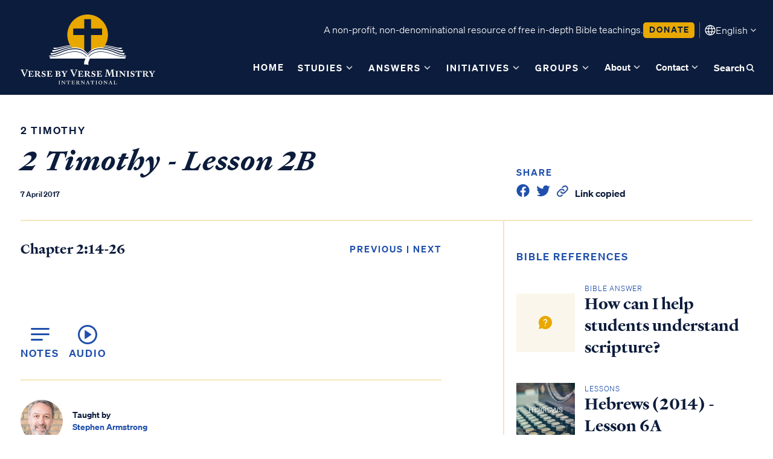

--- FILE ---
content_type: text/html; charset=utf-8
request_url: https://versebyverseministry.org/lessons/2timothy-lesson-2b
body_size: 27135
content:
<!DOCTYPE html>
<html lang="en" dir="ltr">
  <head>
    <meta name="viewport" content="width=device-width, initial-scale=1, maximum-scale=1, user-scalable=no">
    <link rel="icon" type="image/ico" href="/assets/favicon-9976d3e28e614e2bcc233796c63bae81e2ad478761815b4310a43af2f57f7adf.ico" />
    <link rel="apple-touch-icon" sizes="180x180" href="/assets/apple-touch-icon-acab11fa519dc2e4059eda2680835ed415e648d4c63342a0e650a0a05302cb20.png">
    <link rel="icon" type="image/png" sizes="32x32" href="/assets/favicon-32x32-6b2dee87ded79f6716045bef19af3ce753fc742fa5b6e3387ceb37fc38f25d76.png">
    <link rel="icon" type="image/png" sizes="16x16" href="/assets/favicon-16x16-3c1b5a2a56df0fa8ba8f3aacef312c721935f31390333a64ed376c068020bacb.png">
    <link href="https://cdn.jsdelivr.net/npm/select2@4.1.0-rc.0/dist/css/select2.min.css" rel="stylesheet" />
    <link rel="stylesheet" href="https://cdn.plyr.io/3.7.3/plyr.css" />
    <link rel="manifest" href="/site.webmanifest">
    <meta name="csrf-param" content="authenticity_token" />
<meta name="csrf-token" content="vdfIwEiVSjiWCep5g2qG1hHO4dsNKmBfWNf6J3TshXSjb_gNzQcJmDZDTYuLXbQBkb7q3WKc9HaebqiVgPk3oA" />
    <meta name="csp-nonce" />
    <script nonce="">
  (function(global) {
    // Create the namespace if it doesn't already exist
    global.VBVUtils = global.VBVUtils || {};

    global.VBVUtils.getCookie = function(name) {
      const nameEQ = name + "=";
      const ca = document.cookie.split(';');
      for (let i = 0; i < ca.length; i++) {
        let c = ca[i];
        while (c.charAt(0) == ' ') c = c.substring(1, c.length);
        if (c.indexOf(nameEQ) == 0) return c.substring(nameEQ.length, c.length);
      }
      return null;
    };

    global.VBVUtils.setCookie = function(name, value, days) {
      let expires = "";
      if (days) {
        const date = new Date();
        date.setTime(date.getTime() + (days * 24 * 60 * 60 * 1000));
        expires = "; expires=" + date.toUTCString();
      }
      document.cookie = name + "=" + (value || "") + expires + "; path=/";
    };

    // Function to clear cookies
    global.VBVUtils.clearCookie = function(name) {
        document.cookie = name + '=; expires=Thu, 01 Jan 1970 00:00:00 UTC; path=/;';
    }

    global.VBVUtils.addCookiesAcceptedListener = function(callback) {
      document.addEventListener('cookiesResponseChanged', callback);
      callback();
    };

    global.VBVUtils.notifyCookiesAccepted = function() {
      const event = new Event('cookiesResponseChanged');
      document.dispatchEvent(event);
    };

    global.VBVUtils.setFunctionalCookies = function(value) {
      global.VBVUtils.setCookie('functionalCookies', value, 365);
    };

    global.VBVUtils.getFunctionalCookies = function() {
      return global.VBVUtils.getCookie('functionalCookies') === 'true';
    };

    global.VBVUtils.setAnalyticsCookies = function(value) {
      global.VBVUtils.setCookie('analyticsCookies', value, 365);
    };

    global.VBVUtils.getAnalyticsCookies = function() {
      return global.VBVUtils.getCookie('analyticsCookies') === 'true';
    };

    global.VBVUtils.setCookieConsent = function(value) {
      global.VBVUtils.setCookie('cookieConsent', value, 365);
    };

    global.VBVUtils.getCookieConsent = function() {
      return global.VBVUtils.getCookie('cookieConsent') === 'true';
    };

    global.VBVUtils.clearCookies = function() {
      global.VBVUtils.clearCookie('functionalCookies');
      global.VBVUtils.clearCookie('analyticsCookies');
      global.VBVUtils.clearCookie('cookieConsent');
    };

    global.VBVUtils.turboAddEventListener = function(element, event, key, callback) {
      // If the element doesn't have the data element for the event key, add it and add the event
      if (!element.dataset[key]) {
        element.dataset[key] = 'true';
        element.addEventListener(event, callback);
      }
    };

    global.VBVUtils.loadScriptWithCSP = function(globalName, initFunction, scriptUrl, nonce) {
      window[globalName] =  window[globalName] || initFunction();
      var scriptTag = 'script';
      var firstScript = document.getElementsByTagName(scriptTag)[0],
        newScript = document.createElement(scriptTag);

      newScript.async = true;
      newScript.src = scriptUrl;

      // Set the nonce directly
      newScript.setAttribute('nonce', nonce);

      // Listen for the script load event to set nonce on subsequent scripts
      newScript.onload = function() {
        var loadedScripts = document.querySelectorAll(`script[src^="${scriptUrl.split('?')[0]}"]`);
        loadedScripts.forEach(function(script) {
          script.setAttribute('nonce', nonce);
        });
      };

      firstScript.parentNode.insertBefore(newScript, firstScript);
    };

  })(window);
</script>
          <title>2 Timothy - Lesson 2B | Verse By Verse Ministry International</title>
    <meta name="description" content="Explore Paul&#39;s analogies of a soldier, athlete, and farmer in 2 Timothy. Learn how to endure hardship and persecution in your walk with Christ. Start now!">
    <script nonce="" src="https://player.vimeo.com/api/player.js"></script>

            <meta property="og:image" content="https://media.versebyverseministry.org/images/bible_study_images/2Tim_sqaure.jpg">
      <meta property="og:image:width" content="1400">
      <meta property="og:image:height" content="1400">

        <meta property="og:title" content="2 Timothy - Lesson 2B | Verse By Verse Ministry International">

        <meta property="og:description" content="Explore Paul&#39;s analogies of a soldier, athlete, and farmer in 2 Timothy. Learn how to endure hardship and persecution in your walk with Christ. Start now!">

      <meta property="og:type" content="website" />
    <link href="https://fonts.googleapis.com/css?family=Lato:ital,wght@0,100;0,300;0,400;0,700;0,900;1,100;1,300;1,400;1,700;1,900&family=Playfair+Display:ital,wght@1,500i%7cPlayfair+Display:ital,wght@0,400;0,700;0,900;1,400;1,500;1,700;1,900" rel="stylesheet">
    <script async src="https://ga.jspm.io/npm:es-module-shims@1.8.2/dist/es-module-shims.js" data-turbo-track="reload"></script>
    <script type="importmap" data-turbo-track="reload">{
  "imports": {
    "application": "/assets/application-d18fe0ab355b7ceabcda81daa8d889c0a7ccade16a9be9cf11d2f55409f637cc.js",
    "@hotwired/turbo-rails": "/assets/turbo.min-fcb683144a7bcb99720c2a5325259ae33a534c66f030618d91bb306a3bb6efd2.js",
    "@hotwired/stimulus": "/assets/stimulus.min-dd364f16ec9504dfb72672295637a1c8838773b01c0b441bd41008124c407894.js",
    "@hotwired/stimulus-loading": "/assets/stimulus-loading-3576ce92b149ad5d6959438c6f291e2426c86df3b874c525b30faad51b0d96b3.js",
    "home": "/assets/home-1366fe5b4344403ce2213edf70bab0dc6ada6c0d35585d2f8e4d243b35d53e22.js",
    "donations": "/assets/donations-b679e66978d991196568a43546f2d1f8d60fe3cbdbb599fb702e146d9b7688c7.js",
    "custom_active_admin": "/assets/custom_active_admin-5e4a8aac8ec7a873accc3142a5e6cb61babccf55606257ba6263f3f028c7cacf.js",
    "ckeditor_filebrowser": "/assets/ckeditor_filebrowser-8e2efca30dc15273e2dc43011d5ab19355b921c4a554c4c1714326bf19a9bb54.js",
    "jquery": "/assets/jquery-3158ee616193dde0b605a15cb9ca832f9de674111b7cf4393353432ab8fa272d.js",
    "lazysizes": "/assets/lazysizes-47d20d39dfc62731cc1680d12bfbd9efdcaef38c10edcd60638764657baf8e6f.js",
    "plyr": "/assets/plyr-55ac756ff4be591a9841dfdf5b708601caac7788e06518d44a619b8fed97efe0.js",
    "select2": "/assets/select2-8395fce341d1411dc631e85d0d1318edb24a31f198b5a27637c506316752c6b6.js",
    "@activeadmin/activeadmin": "/assets/@activeadmin--activeadmin-084c3a4a8e04ae2fca72a47fec5ab491d5170a3f4a1f503819167eaa53de0b3f.js",
    "@rails/ujs": "/assets/@rails--ujs-8fbd650218b6b146a78aa5d7d6cd8eb8d9da87cc6d504aab7fc3c6b64e94d34b.js",
    "flatpickr": "/assets/flatpickr-ccb36f17c0c654f44cca01322dcaa8ba638860dd2915c34c99b519c044f3b882.js",
    "tom-select": "/assets/tom-select-8f12dd47d16ec2ec6576e1bb44907f8dd4d51a27c2a378920ba610043d48f2e1.js",
    "controllers/application": "/assets/controllers/application-368d98631bccbf2349e0d4f8269afb3fe9625118341966de054759d96ea86c7e.js",
    "controllers/filters_controller": "/assets/controllers/filters_controller-c7c09fe318ebd86e96bb9989cf344e064e36277cabe2fb5ab61a32e45b2b5b1c.js",
    "controllers/hello_controller": "/assets/controllers/hello_controller-549135e8e7c683a538c3d6d517339ba470fcfb79d62f738a0a089ba41851a554.js",
    "controllers": "/assets/controllers/index-2db729dddcc5b979110e98de4b6720f83f91a123172e87281d5a58410fc43806.js",
    "controllers/newsletter_dialog_controller": "/assets/controllers/newsletter_dialog_controller-5437908986208b78def4e26add7d0dd2f7580178d6f89708eebda70f237eb7fa.js",
    "controllers/small_group_dialog_controller": "/assets/controllers/small_group_dialog_controller-56ddbd55a4e5f53e5c7a50c23c840d570aee0fb56443c4ce13be05519ed8d990.js",
    "admin/direct_upload": "/assets/admin/direct_upload-389ff7b5d3725fb7ed792fd4277fcea9a47b307f3fc643be50000eba52749a49.js",
    "admin": "/assets/admin/index-bc7323ab6b6965e8506764b9c87f2d3d9d5f8d7531b435e360b09ce37ca14e1d.js",
    "design_2021": "/assets/design_2021/index-7aca33055303a402d49f43b4157cd1dd8e4d57228eeaa4689a9899400d2db07a.js",
    "design_2021/js/contact_form": "/assets/design_2021/js/contact_form-d00211a2b482c7a23f6ba3ebac4342b2174155a29b2b50f7de132a54fbb857bb.js",
    "design_2021/js/cookie_banner": "/assets/design_2021/js/cookie_banner-2edf5aea4f4fb7a73dff8781fddcc3dbeb8b685356274748edb95cdae7fb2314.js",
    "design_2021/js/donation": "/assets/design_2021/js/donation-51c35d85d386ee088f2e79c449f325773d1dfbfc2b085c542e0f38e25140a710.js",
    "design_2021/js/download-signup": "/assets/design_2021/js/download-signup-0e8becba9cc4ef2fcec5b00dc007c576e02f4655732fe8929599c8efeebf5e79.js",
    "design_2021/js/head": "/assets/design_2021/js/head-f59b1f64d095bb99d154e73d12dc1e68e368e4cd5f6ae8bdd9aeaaa4d2bd3a0b.js",
    "design_2021/js/lang": "/assets/design_2021/js/lang-ed5ad34afc5e9471de5bd5bde755398ba91c90efde5b0a8a85b078ae9cc0fa6e.js",
    "design_2021/js/lesson": "/assets/design_2021/js/lesson-b3cf3d25962dc68de0a176309e641c1bcd155f615bdd6c6c8bc2022b72900b14.js",
    "design_2021/js/main": "/assets/design_2021/js/main-cde39f6621c17e0bc2c87c5ae772699765ab843e68100d0b9bed9c1ee447f6d3.js",
    "design_2021/js/share": "/assets/design_2021/js/share-d0cb0db4d11e8182af776970e0c7d8b1385519457111924507c6ef2d31ec48ea.js",
    "design_2021/js/small_groups_registration": "/assets/design_2021/js/small_groups_registration-4039c25b499c66d69ca79a6d36e66eaac47ccff85aebdff9e5ec135a4076d69b.js",
    "design_2021/vendor/bootstrap.bundle.min": "/assets/design_2021/vendor/bootstrap.bundle.min-871b9ec7751ab4db77d55c283f17ee33630cd54a48a39db0c17b8c104ca85e21.js",
    "design_2021/vendor/debug-grid/debug-grid": "/assets/design_2021/vendor/debug-grid/debug-grid-ea5da1da55fb461387f79edac26da7646d98eaad8ba4396598f38878eaa2e293.js",
    "design_2021/vendor/popper.min": "/assets/design_2021/vendor/popper.min-0dcdb1883c170057db6ee52ed4a1acbe324c09c0dfd8e51dca44e1a5ce240dd6.js",
    "donate/form": "/assets/donate/form-243ecbb39bbf97dfe5127140904336606dce208f90cbad375d9a8ef6029ae1db.js",
    "donate": "/assets/donate/index-97e1b2bdfebf0fd8a4d2be1159ef26901555580bc2f49aff7ef169735e76c93d.js",
    "conference/conferences": "/assets/conference/conferences-028ad573ac60dc1a2942108358af5c7dd77e7332f1d082627fbfda7b02ca1eac.js",
    "conference": "/assets/conference/index-b70045cc68b9eda26b9d55d14df485d563495506a720ab543bb35f4332e71ba5.js",
    "video": "/assets/video/index-9676a9717441fe780b5807225487f3e7f6a4e7091cb242f388657ab68961f043.js",
    "video/video_series": "/assets/video/video_series-37b7f791698fdc99085c4bcc7c0c680d4760038917e5cbbc07265015e4086f1d.js"
  }
}</script>
<link rel="modulepreload" href="/assets/application-d18fe0ab355b7ceabcda81daa8d889c0a7ccade16a9be9cf11d2f55409f637cc.js">
<link rel="modulepreload" href="/assets/turbo.min-fcb683144a7bcb99720c2a5325259ae33a534c66f030618d91bb306a3bb6efd2.js">
<link rel="modulepreload" href="/assets/stimulus.min-dd364f16ec9504dfb72672295637a1c8838773b01c0b441bd41008124c407894.js">
<link rel="modulepreload" href="/assets/stimulus-loading-3576ce92b149ad5d6959438c6f291e2426c86df3b874c525b30faad51b0d96b3.js">
<link rel="modulepreload" href="/assets/controllers/application-368d98631bccbf2349e0d4f8269afb3fe9625118341966de054759d96ea86c7e.js">
<link rel="modulepreload" href="/assets/controllers/filters_controller-c7c09fe318ebd86e96bb9989cf344e064e36277cabe2fb5ab61a32e45b2b5b1c.js">
<link rel="modulepreload" href="/assets/controllers/hello_controller-549135e8e7c683a538c3d6d517339ba470fcfb79d62f738a0a089ba41851a554.js">
<link rel="modulepreload" href="/assets/controllers/index-2db729dddcc5b979110e98de4b6720f83f91a123172e87281d5a58410fc43806.js">
<link rel="modulepreload" href="/assets/controllers/newsletter_dialog_controller-5437908986208b78def4e26add7d0dd2f7580178d6f89708eebda70f237eb7fa.js">
<link rel="modulepreload" href="/assets/controllers/small_group_dialog_controller-56ddbd55a4e5f53e5c7a50c23c840d570aee0fb56443c4ce13be05519ed8d990.js">
<script type="module">import "application"</script>
    <script type="module">import "home"</script>
    <link rel="stylesheet" href="/assets/application-e1cc167b067b4f0a58a1859c6c6f26f286c5d2120ff97898b573735419cc1529.css" data-turbo-track="reload" />
    <script data-turbo-track="reload" src="https://js.stripe.com/v3/"></script>
    <!-- Google tag (gtag.js) -->
<script nonce="">
  // Define dataLayer and the gtag function.
  window.dataLayer = window.dataLayer || [];
  function gtag(){dataLayer.push(arguments);}

  // Set default consent to 'denied' as a placeholder
  // Determine actual values based on your own requirements
  gtag('consent', 'default', {
    // 'ad_storage': 'denied',
    // 'ad_user_data': 'denied',
    // 'ad_personalization': 'denied',
    'analytics_storage': 'denied'
  });

  VBVUtils.addCookiesAcceptedListener(function() {
      if (VBVUtils.getAnalyticsCookies()) {
          console.log("GTag is loading");
          gtag('consent', 'update', {
              // 'ad_storage': 'granted',
              // 'ad_user_data': 'granted',
              // 'ad_personalization': 'granted',
              'analytics_storage': 'granted'
          });
      }
  });
</script>
<!-- Google Tag Manager - Verse By Verse Ministry Account -->
<script nonce="">
  (function(w,d,s,l,i){w[l]=w[l]||[];w[l].push({'gtm.start':
  new Date().getTime(),event:'gtm.js'});var f=d.getElementsByTagName(s)[0],
  j=d.createElement(s),dl=l!='dataLayer'?'&l='+l:'';j.async=true;j.src=
  'https://www.googletagmanager.com/gtm.js?id='+i+dl;f.parentNode.insertBefore(j,f);
  })(window,document,'script','dataLayer','GTM-T9S49N4W');
</script>
<!-- End Google Tag Manager -->

  </head>
  <body>
    <svg xmlns="http://www.w3.org/2000/svg" style="display:none;">
    <symbol id="icon-info" viewBox="0 0 16 16">
        <g opacity="0.6">
            <path
                d="M7.49984 11.1666H8.49984V7.33329H7.49984V11.1666ZM7.99984 6.19229C8.15239 6.19229 8.28028 6.14068 8.3835 6.03746C8.48673 5.93424 8.53834 5.80635 8.53834 5.65379C8.53834 5.50124 8.48673 5.37335 8.3835 5.27013C8.28028 5.16702 8.15239 5.11546 7.99984 5.11546C7.84728 5.11546 7.71939 5.16702 7.61617 5.27013C7.51295 5.37335 7.46134 5.50124 7.46134 5.65379C7.46134 5.80635 7.51295 5.93424 7.61617 6.03746C7.71939 6.14068 7.84728 6.19229 7.99984 6.19229ZM8.001 14.3333C7.125 14.3333 6.30161 14.1671 5.53084 13.8346C4.76006 13.5022 4.08961 13.051 3.5195 12.4811C2.94939 11.9112 2.498 11.2411 2.16534 10.4706C1.83278 9.70018 1.6665 8.87701 1.6665 8.00113C1.6665 7.12513 1.83273 6.30174 2.16517 5.53096C2.49761 4.76018 2.94878 4.08974 3.51867 3.51963C4.08856 2.94951 4.75873 2.49813 5.52917 2.16546C6.29961 1.8329 7.12278 1.66663 7.99867 1.66663C8.87467 1.66663 9.69806 1.83285 10.4688 2.16529C11.2396 2.49774 11.9101 2.9489 12.4802 3.51879C13.0503 4.08868 13.5017 4.75885 13.8343 5.52929C14.1669 6.29974 14.3332 7.1229 14.3332 7.99879C14.3332 8.87479 14.1669 9.69818 13.8345 10.469C13.5021 11.2397 13.0509 11.9102 12.481 12.4803C11.9111 13.0504 11.2409 13.5018 10.4705 13.8345C9.70006 14.167 8.87689 14.3333 8.001 14.3333ZM7.99984 13.3333C9.48873 13.3333 10.7498 12.8166 11.7832 11.7833C12.8165 10.75 13.3332 9.48885 13.3332 7.99996C13.3332 6.51107 12.8165 5.24996 11.7832 4.21663C10.7498 3.18329 9.48873 2.66663 7.99984 2.66663C6.51095 2.66663 5.24984 3.18329 4.2165 4.21663C3.18317 5.24996 2.6665 6.51107 2.6665 7.99996C2.6665 9.48885 3.18317 10.75 4.2165 11.7833C5.24984 12.8166 6.51095 13.3333 7.99984 13.3333Z"
                fill="#2050AC" />
        </g>
    </symbol>

    <symbol id="icon-caret" viewBox="0 0 20 20">
        <g opacity="0.8">
            <path d="M10.5547 10.9999L14.388 7.16658L15.5547 8.33325L10.5547 13.3333L5.55469 8.33325L6.72135 7.16658L10.5547 10.9999Z" fill="currentColor" />
        </g>
    </symbol>

    <symbol id="icon-language" viewBox="0 0 20 20">
        <g>
            <path d="M10 19.5C8.6975 19.5 7.46833 19.2503 6.3125 18.751C5.15667 18.2517 4.14867 17.5718 3.2885 16.7115C2.42817 15.8513 1.74833 14.8433 1.249 13.6875C0.749667 12.5317 0.5 11.3025 0.5 10C0.5 8.68717 0.749667 7.45542 1.249 6.30475C1.74833 5.15408 2.42817 4.14867 3.2885 3.2885C4.14867 2.42817 5.15667 1.74833 6.3125 1.249C7.46833 0.749667 8.6975 0.5 10 0.5C11.3128 0.5 12.5446 0.749667 13.6953 1.249C14.8459 1.74833 15.8513 2.42817 16.7115 3.2885C17.5718 4.14867 18.2517 5.15408 18.751 6.30475C19.2503 7.45542 19.5 8.68717 19.5 10C19.5 11.3025 19.2503 12.5317 18.751 13.6875C18.2517 14.8433 17.5718 15.8513 16.7115 16.7115C15.8513 17.5718 14.8459 18.2517 13.6953 18.751C12.5446 19.2503 11.3128 19.5 10 19.5ZM10 17.9788C10.5103 17.3019 10.9398 16.6192 11.2885 15.9307C11.6372 15.2422 11.9212 14.4897 12.1405 13.673H7.8595C8.09167 14.5153 8.37892 15.2808 8.72125 15.9693C9.06342 16.6578 9.48967 17.3276 10 17.9788ZM8.0635 17.7038C7.68017 17.1538 7.33592 16.5285 7.03075 15.828C6.72558 15.1273 6.48842 14.409 6.31925 13.673H2.927C3.45517 14.7115 4.1635 15.584 5.052 16.2905C5.9405 16.9968 6.94433 17.4679 8.0635 17.7038ZM11.9365 17.7038C13.0557 17.4679 14.0595 16.9968 14.948 16.2905C15.8365 15.584 16.5448 14.7115 17.073 13.673H13.6807C13.4794 14.4153 13.2262 15.1368 12.921 15.8375C12.616 16.5382 12.2878 17.1603 11.9365 17.7038ZM2.298 12.173H6.0155C5.95267 11.8013 5.90708 11.4369 5.87875 11.0798C5.85058 10.7228 5.8365 10.3628 5.8365 10C5.8365 9.63717 5.85058 9.27725 5.87875 8.92025C5.90708 8.56308 5.95267 8.19867 6.0155 7.827H2.298C2.20183 8.16667 2.12817 8.51983 2.077 8.8865C2.02567 9.25317 2 9.62433 2 10C2 10.3757 2.02567 10.7468 2.077 11.1135C2.12817 11.4802 2.20183 11.8333 2.298 12.173ZM7.51525 12.173H12.4848C12.5474 11.8013 12.5929 11.4402 12.6212 11.0895C12.6494 10.7388 12.6635 10.3757 12.6635 10C12.6635 9.62433 12.6494 9.26117 12.6212 8.9105C12.5929 8.55983 12.5474 8.19867 12.4848 7.827H7.51525C7.45258 8.19867 7.40708 8.55983 7.37875 8.9105C7.35058 9.26117 7.3365 9.62433 7.3365 10C7.3365 10.3757 7.35058 10.7388 7.37875 11.0895C7.40708 11.4402 7.45258 11.8013 7.51525 12.173ZM13.9845 12.173H17.702C17.7982 11.8333 17.8718 11.4802 17.923 11.1135C17.9743 10.7468 18 10.3757 18 10C18 9.62433 17.9743 9.25317 17.923 8.8865C17.8718 8.51983 17.7982 8.16667 17.702 7.827H13.9845C14.0473 8.19867 14.0929 8.56308 14.1212 8.92025C14.1494 9.27725 14.1635 9.63717 14.1635 10C14.1635 10.3628 14.1494 10.7228 14.1212 11.0798C14.0929 11.4369 14.0473 11.8013 13.9845 12.173ZM13.6807 6.327H17.073C16.5385 5.27567 15.835 4.40317 14.9625 3.7095C14.09 3.016 13.0813 2.54167 11.9365 2.2865C12.3198 2.8685 12.6608 3.50508 12.9595 4.19625C13.2583 4.88725 13.4987 5.5975 13.6807 6.327ZM7.8595 6.327H12.1405C11.9083 5.491 11.6163 4.72075 11.2645 4.01625C10.9125 3.31175 10.491 2.64675 10 2.02125C9.509 2.64675 9.0875 3.31175 8.7355 4.01625C8.38367 4.72075 8.09167 5.491 7.8595 6.327ZM2.927 6.327H6.31925C6.50125 5.5975 6.74167 4.88725 7.0405 4.19625C7.33917 3.50508 7.68017 2.8685 8.0635 2.2865C6.91217 2.54167 5.90192 3.01767 5.03275 3.7145C4.16342 4.41117 3.4615 5.282 2.927 6.327Z" fill="currentColor" />
        </g>
    </symbol>
</svg>

    
    <div id="wrapper" data-turbo="true">
        <input type="checkbox" id="main-nav-menustate" class="menustate" hidden="">
<header class="site-header">
  <label class="menuburger js-menuburger" for="main-nav-menustate" aria-hidden="true">
    <span class="ingredient -bun -top">
      <span class="bar"></span>
    </span>
    <span class="ingredient -bun -bottom">
      <span class="bar"></span>
    </span>
  </label>
  <div class="width-limit -site -pageboundaries">
    <div class="logo-wrapper">
      <figure class="site-logo">
        <a class="link" href="/">
          Logo
        </a>
      </figure>
    </div>
    <div class="navright">
      <div class="site-info">
        <p class="nav-body-text">A non-profit, non-denominational resource of free in-depth Bible teachings.</p>
        <a class="button-link -secondary -small" href="/donate">
          <span class="label">Donate</span>
        </a>
        <div class="divider"></div>
        <button class="language-button">
          <svg>
            <use xlink:href="#icon-language"></use>
          </svg>
          <span class="languagetext">English</span>
          <svg>
            <use xlink:href="#icon-caret"></use>
          </svg>
          <select name="locale" class="language_select nav_locale_select" data-value="" aria-label="Select language">
                <option value="en">English</option>
                <option value="af">Afrikaans</option>
                <option value="am">Amharic</option>
                <option value="ar">العربية</option>
                <option value="de">German</option>
                <option value="es">Español</option>
                <option value="fa">Farsi</option>
                <option value="fr">Français</option>
                <option value="hi">Hindi</option>
                <option value="id">Bahasa Indonesia</option>
                <option value="it">Italiano</option>
                <option value="nl">Dutch</option>
                <option value="no">Norwegian</option>
                <option value="pl">Polski</option>
                <option value="pt">Português</option>
                <option value="sk">Slovenksy</option>
                <option value="sw">Kiswahili</option>
                <option value="ta">Tamil</option>
                <option value="tl">Pilipino</option>
                <option value="ur">اردو</option>
                <option value="vi">Vietnamese</option>
                <option value="zh">中文</option>
          </select>
        </button>
      </div>
      <div class="site-nav">
        <input type="checkbox" id="site-nav-search-toggle" hidden="">
        <div class="nav-search">
          <div class="field">
            <form class="input-search-block" action="/search" accept-charset="UTF-8" method="get">
              <input type="text" name="q" id="q" class="text required" placeholder="Enter your search here..." autocomplete="on" />
</form>          </div>
          <label for="site-nav-search-toggle" class="close">
            <svg width="16" height="16" viewBox="0 0 16 16" fill="none" xmlns="http://www.w3.org/2000/svg">
              <path d="M12 4L4 12M4 4L12 12" stroke="#0C1C3C" stroke-width="1.6" stroke-linecap="round" stroke-linejoin="round"/>
            </svg>
          </label>
        </div>
        <ul class="navitems -left js-nav-dropdowns">
            <li class="navitem nav-dropdown">
              <div class="dropbtn">
                <a class="link" href="/">Home</a>
              </div>
            </li>
          <li class="navitem nav-dropdown">
            <div class="dropbtn">
              <a class="link" href="/bible-studies/dashboard">Studies</a>
              <div class="js-dropdown-trigger dropdownicon">
                <svg id="iconcaretdown">
                  <use xlink:href="#icon-caret"></use>
                </svg>
              </div>
            </div>
            <div class="dropdown-content">
                <a class="sub_link" href="/bible-studies/category/new-testament-books">New Testament Books</a>
                <a class="sub_link" href="/bible-studies/category/old-testament-books">Old Testament Books</a>
                <a class="sub_link" href="/bible-studies/category/single-teachings">Single Teachings</a>
                <a class="sub_link" href="/bible-studies/category/topical-series">Topical Series</a>
                <a class="sub_link" href="/bible-studies/category/webinars">Webinars</a>
              <a class="sub_link" href="/teachers"><span class="translation_missing" title="translation missing: en.teachers">Teachers</span></a>
              <a class="sub_link" href="/conferences">Conferences</a>
              <a class="sub_link" href="/curriculum">Group Studies</a>
                <a class="sub_link" href="/books">Books</a>
            </div>
          </li>
          <li class="navitem nav-dropdown">
            <div class="dropbtn">
              <a class="link" href="/bible-answers">Answers</a>
              <div class="js-dropdown-trigger dropdownicon">
                <svg id="iconcaretdown">
                  <use xlink:href="#icon-caret"></use>
                </svg>
              </div>
            </div>
            <div class="dropdown-content">
                <a class="sub_link" href="/bible-answers/category/who-is-jesus">Who is Jesus?</a>
                <a class="sub_link" href="/bible-answers/category/creation">Creation</a>
                <a class="sub_link" href="/bible-answers/category/prophecy-end-times">Prophecy &amp; End Times</a>
                <a class="sub_link" href="/bible-answers/category/doctrine-theology">Doctrine &amp; Theology</a>
                <a class="sub_link" href="/bible-answers/category/demons">Angels &amp; Demons</a>
                <a class="sub_link" href="/bible-answers/category/bible-questions">Names &amp; Places</a>
                <a class="sub_link" href="/bible-answers/category/personal-questions">Social Issues</a>
            </div>
          </li>
            <li class="navitem nav-dropdown">
              <div class="dropbtn">
                <a class="link" href="/events">initiatives</a>
                <div class="js-dropdown-trigger dropdownicon">
                  <svg id="iconcaretdown">
                    <use xlink:href="#icon-caret"></use>
                  </svg>
                </div>
              </div>
              <div class="dropdown-content">
                    <h4 class="subtitle">Upcoming events</h4>
                  <a class="sub_link" href="/events/1-thessalonians-coming-dec-21st">1 Thessalonians coming Dec. 21st</a>
                    <h4 class="subtitle">Current projects</h4>
                  <a class="sub_link" href="/projects/published-materials">Published Materials</a>
                  <a class="sub_link" href="/projects/rightnow-media-partnership">RightNow Media -  VBVMI Bible Streaming </a>
                  <a class="sub_link" href="/projects/world-wide-internet-radio">World-Wide Internet Radio</a>
                  <a class="sub_link" href="/projects/offline-ministry-program">Prison Ministry Program</a>
                  <a class="sub_link" href="/projects/vbvmi-bible-academy">Accredited VBVMI Bible Teachings for ACSI Educators</a>
                  <a class="sub_link" href="/projects/volunteer-with-vbvmi">Volunteer with VBVMI</a>
                  <a class="sub_link" href="/projects/translations">Translation Project</a>
              </div>
            </li>
            <li class="navitem nav-dropdown">
              <div class="dropbtn">
                <a class="link" href="/small_groups">Groups</a>
                <div class="js-dropdown-trigger dropdownicon">
                  <svg id="iconcaretdown">
                    <use xlink:href="#icon-caret"></use>
                  </svg>
                </div>
              </div>
              <div class="dropdown-content">
                <a class="sub_link" href="/small_groups">Find a group</a>
                <a class="sub_link" href="/small_groups/register">For group leaders</a>
              </div>
            </li>
        </ul>
        <ul class="navitems -right js-nav-dropdowns">
          <li class="navitem nav-dropdown">
            <div class="dropbtn">
              <a class="link" href="/about">About</a>
              <div class="js-dropdown-trigger dropdownicon">
                <svg id="iconcaretdown">
                  <use xlink:href="#icon-caret"></use>
                </svg>
              </div>
            </div>
            <div class="dropdown-content">
              <a class="sub_link" href="/about">About us</a>
              <a class="sub_link" href="/about/beliefs">Beliefs</a>
              <a class="sub_link" href="/about/history">History</a>
              <a class="sub_link" href="/our-leadership">Our team</a>
            </div>
          </li>
          <li class="navitem nav-dropdown">
            <div class="dropbtn">
              <a class="link" href="/contact">Contact</a>
              <div class="js-dropdown-trigger dropdownicon">
                <svg id="iconcaretdown">
                  <use xlink:href="#icon-caret"></use>
                </svg>
              </div>
            </div>
            <div class="dropdown-content">
              <a class="sub_link" href="/contact">Contact us</a>
              <a class="sub_link" href="/contact/volunteer">Volunteer</a>
            </div>
          </li>
          <li class="navitem nav-dropdown -search">
            <div class="dropbtn">
              <label for="site-nav-search-toggle" class="link">Search
                <svg width="19" height="17" viewBox="0 0 19 17" fill="none" xmlns="http://www.w3.org/2000/svg">
                  <path fill="currentColor" d="M14.8333 15L11.5833 11.75C11.1667 12.0833 10.6875 12.3472 10.1458 12.5417C9.60417 12.7361 9.02778 12.8333 8.41667 12.8333C6.90278 12.8333 5.62153 12.309 4.57292 11.2604C3.52431 10.2118 3 8.93056 3 7.41667C3 5.90278 3.52431 4.62153 4.57292 3.57292C5.62153 2.52431 6.90278 2 8.41667 2C9.93056 2 11.2118 2.52431 12.2604 3.57292C13.309 4.62153 13.8333 5.90278 13.8333 7.41667C13.8333 8.02778 13.7361 8.60417 13.5417 9.14583C13.3472 9.6875 13.0833 10.1667 12.75 10.5833L16 13.8333L14.8333 15ZM8.41667 11.1667C9.45833 11.1667 10.3438 10.8021 11.0729 10.0729C11.8021 9.34375 12.1667 8.45833 12.1667 7.41667C12.1667 6.375 11.8021 5.48958 11.0729 4.76042C10.3438 4.03125 9.45833 3.66667 8.41667 3.66667C7.375 3.66667 6.48958 4.03125 5.76042 4.76042C5.03125 5.48958 4.66667 6.375 4.66667 7.41667C4.66667 8.45833 5.03125 9.34375 5.76042 10.0729C6.48958 10.8021 7.375 11.1667 8.41667 11.1667Z"/>
                </svg>
              </label>
            </div>
          </li>
        </ul>
        <button class="language-button">
          <svg>
            <use xlink:href="#icon-language"></use>
          </svg>
          <span class="languagetext">English</span>
          <svg>
            <use xlink:href="#icon-caret"></use>
          </svg>
          <select name="locale" class="language_select nav_locale_select" data-value="" aria-label="Select language">
                <option value="en">English</option>
                <option value="af">Afrikaans</option>
                <option value="am">Amharic</option>
                <option value="ar">العربية</option>
                <option value="de">German</option>
                <option value="es">Español</option>
                <option value="fa">Farsi</option>
                <option value="fr">Français</option>
                <option value="hi">Hindi</option>
                <option value="id">Bahasa Indonesia</option>
                <option value="it">Italiano</option>
                <option value="nl">Dutch</option>
                <option value="no">Norwegian</option>
                <option value="pl">Polski</option>
                <option value="pt">Português</option>
                <option value="sk">Slovenksy</option>
                <option value="sw">Kiswahili</option>
                <option value="ta">Tamil</option>
                <option value="tl">Pilipino</option>
                <option value="ur">اردو</option>
                <option value="vi">Vietnamese</option>
                <option value="zh">中文</option>
          </select>
        </button>
        <div class="promo">
          <section class="app-promo">
  <div class="width-limit -site -pageboundaries">
    <div class="content">
      <p>Access all of our teaching materials through our smartphone apps conveniently and quickly.</p>
      <div class="button-group">
        <figure class="app-button -apple">
          <a class="link" href="https://itunes.apple.com/us/app/verse-by-verse-ministry/id721033193?mt=8" target="_blank">
            Logo
          </a>
        </figure>
        <figure class="app-button -google">
          <a class="link" href="https://play.google.com/store/apps/details?id=com.erpdevelopment.vbvm" target="_blank">
            Logo
          </a>
        </figure>
      </div>
    </div>
    <div class="media-element">
      <div class="image">
        <img class="lazyload lazy" alt="Phone mockup" src="/assets/design_2024/app-promo-device-tall-35258cdb2438a1c785991824481f84b98f8d7749ebed4b2aaa42f2ad4abb81f2.png" width="120" height="148.87" />
      </div>
    </div>
  </div>
</section>
        </div>
      </div>
    </div>
  </div>
</header>

      <main class="lesson-screen">
  <div class="width-limit -site -pageboundaries">
      <div class="lesson-header" dir=ltr>
        <div class="title-wrapper">
          <h3 class="subheading-text"><a href="/bible-studies/2timothy">2 Timothy</a></h3>
          <h1 class="headline-text -black">2 Timothy - Lesson 2B</h1>
          <span class="metadata-text"> 7 April 2017</span>
        </div>
        <div class="social-share-block">
  <h3 class="subheading-text -blue -smaller">Share</h3>
  <a href="https://www.facebook.com/sharer/sharer.php?u=https://versebyverseministry.org/lessons/2timothy-lesson-2b" class="share-btn -facebook"></a>
  <a href="https://twitter.com/share?url=https://versebyverseministry.org/lessons/2timothy-lesson-2b" class="share-btn -twitter"></a>
  <a href="javascript:" class="share-btn -copy-link" data-url="https://versebyverseministry.org/lessons/2timothy-lesson-2b"></a>
  <p class="share-btn -copy-link-copied" style="diplay: none;" nonce="">Link copied</p>
</div>

      </div>
    <div class="content-wrapper">
        <div class="lesson-details" dir=ltr>
          <div class="chapter-wrapper">
            <h2 class="title -smallest">Chapter 2:14-26</h2>
              <h3 class="subheading-text -smaller -blue"><a href="/lessons/2timothy-lesson-2a">Previous</a> | <a href="/lessons/2timothy-lesson-3a">Next</a></h3>
          </div>
          <div class="media-content">
              <div id="audio-box" class="lesson-audio tabcontent">
                <div class="plyr">
                  <audio id="lesson-player" controls>
                    <source src="https://media.versebyverseministry.org/images/uploads/2Timothy2B.mp3" type="audio/mpeg">
                  </audio>
                </div>
              </div>
          </div>
          <div class="resource-locals-wrapper">
            <div class="lesson-buttons">
                <a target="_blank" class="resource-link -pdf" href="https://media.versebyverseministry.org/uploads/lesson_translations/122/notes_file/b3c889fe50550e420518774c752845fb.pdf">
                  <h4 class="subheading-text -blue">Notes</h4>
</a>                <a target="_blank" class="resource-link -audio" download="2Timothy2B.mp3" href="https://media.versebyverseministry.org/images/uploads/2Timothy2B.mp3">
                  <h4 class="subheading-text -blue">Audio</h4>
</a>            </div>
          </div>
            <div class="teacher body-text -small -sans">
		<figure class="media-element">
			<div class="image">
				<div class="aspect -square">
					<img src="https://media.versebyverseministry.org/uploads/staffs/2928/photo/p_260-fad56ddd549e438eb28e14df06372eb5.jpeg" />
				</div>
			</div>
		</figure>
	<div class="teacher-details">
		<p>Taught by</p>
		<a class="-no-underline" href="/our-leadership/stephen-armstrong">
			Stephen Armstrong
</a>	</div>
</div>
            <div class="resource-body-text">
              <div class="lesson-copy" lang="en" dir=ltr>
                <ul>
	<li>
	<p>I trust you had opportunity over the past week to reflect on the analogies Paul provided last week </p>

	<ul>
		<li>
		<p>Paul compared our walk in Christ to that of a soldier, athlete and farmer</p>

		<ul>
			<li>
			<p>Each of those analogies drove home a key point</p>
			</li>
			<li>
			<p>Soldiers are committed to serving well at the sacrifice of everyday concerns and in spite of the expectation of danger </p>
			</li>
			<li>
			<p>Athletes compete earnestly and according to the rules so they may obtain a prize at the end</p>
			</li>
			<li>
			<p>Farmers demonstrate persistence and patience in the face of difficult work knowing that they only obtain a reward at the end</p>
			</li>
		</ul>
		</li>
		<li>
		<p>Paul taught that all three analogies apply to our lives as Christians</p>

		<ul>
			<li>
			<p>We too are called to serve Christ sacrificially in spite of persecution</p>
			</li>
			<li>
			<p>We also compete for a prize, so we set our mind on observing the commandments of our Lord</p>
			</li>
			<li>
			<p>And like a farmer, we understand the work will be hard, and the reward appears only after the season of our earthly life ends</p>
			</li>
		</ul>
		</li>
		<li>
		<p>Therefore, Paul concluded, we suffer hardship and persecution gladly, because it is a testing of our endurance and an opportunity for reward</p>

		<ul>
			<li>
			<p>We won’t always pass these tests with flying colors</p>
			</li>
			<li>
			<p>Sometimes we will stumble, shrink back, feel like giving up</p>
			</li>
			<li>
			<p>But the Lord will grant us grace to stand strong if only we will embrace the trial</p>
			</li>
		</ul>
		</li>
	</ul>
	</li>
	<li>
	<p>Of course, not all believers take this path</p>

	<ul>
		<li>
		<p>Some go in other directions, so now Paul moves to giving instructions to Timothy concerning this wayward crowd</p>

		<ul>
			<li>
			<p>Paul bridged into this discussion last week by quoting a trustworthy statement</p>
			</li>
			<li>
			<p>Paul repeated a hymn or creed of the early church, assigning it the weight of scripture</p>
			</li>
			<li>
			<p>The creed affirmed several important theological principles</p>
			</li>
		</ul>
		</li>
		<li>
		<p>First, v.11 succinctly summarizes the Gospel of salvation by faith in Christ</p>

		<ul>
			<li>
			<p>If we have faith in Christ, then we will share in his eternal life</p>
			</li>
			<li>
			<p>Then in v.12, the saying proceeded from faith to good works</p>
			</li>
			<li>
			<p>By enduring in serving Christ through good works, we will see a reward of reigning with Christ in the Kingdom</p>
			</li>
		</ul>
		</li>
		<li>
		<p>But then the saying turned decidedly negative</p>

		<ul>
			<li>
			<p>In the second half of v.12, we’re reminded that those who deny Christ their service will likewise be denied their rewards</p>
			</li>
			<li>
			<p>The word “deny” sounds so strong it can lead us to assuming (incorrectly) that Paul is speaking about a severing of our relationship  with Christ</p>
			</li>
			<li>
			<p>Of course, this isn’t even possible, since every believer is eternally secure in their relationship with Christ</p>
			</li>
		</ul>
		</li>
		<li>
		<p>Moreover, the final verse of this creed (v.13) clarifies that was not the intended meaning of the saying</p>

		<ul>
			<li>
			<p>Even if we are faithless in our relationship with Christ, the Lord sticks with us to the end</p>
			</li>
			<li>
			<p>Faithlessness in this context means a failure to live according to our confession</p>
			</li>
			<li>
			<p>To live disobediently, as a prodigal son or daughter, even to the point of apostasy</p>
			</li>
			<li>
			<p>Nothing can separate us from the love of God, yet these choices still carry consequences</p>
			</li>
		</ul>
		</li>
	</ul>
	</li>
	<li>
	<p>Paul gave Timothy this summary expecting Timothy to share it with the congregation in Ephesus, as Paul says next:</p>
	</li>
</ul>

<h5>
<small><a href="/search?q=2Tim.+2%3A14" class="bible-reference" data-bible-ref="2Tim. 2:14">2Tim. 2:14</a></small>  Remind them of these things, and solemnly charge them in the presence of God not to wrangle about words, which is useless and leads to the ruin of the hearers.<br>
<small><a href="/search?q=2Tim.+2%3A15" class="bible-reference" data-bible-ref="2Tim. 2:15">2Tim. 2:15</a></small>  Be diligent to present yourself approved to God as a workman who does not need to be ashamed, accurately handling the word of truth.<br>
<small><a href="/search?q=2Tim.+2%3A16" class="bible-reference" data-bible-ref="2Tim. 2:16">2Tim. 2:16</a></small>  But avoid worldly and empty chatter, for it will lead to further ungodliness,<br>
<small><a href="/search?q=2Tim.+2%3A17" class="bible-reference" data-bible-ref="2Tim. 2:17">2Tim. 2:17</a> </small> and their talk will spread like gangrene. Among them are Hymenaeus and Philetus,<br>
<small><a href="/search?q=2Tim.+2%3A18" class="bible-reference" data-bible-ref="2Tim. 2:18">2Tim. 2:18</a></small>  men who have gone astray from the truth saying that the resurrection has already taken place, and they upset the faith of some.<br>
<small><a href="/search?q=2Tim.+2%3A19" class="bible-reference" data-bible-ref="2Tim. 2:19">2Tim. 2:19</a></small>  Nevertheless, the firm foundation of God stands, having this seal, “The Lord knows those who are His,” and, “Everyone who names the name of the Lord is to abstain from wickedness.”</h5>

<ul>
	<li>
	<p>Earlier in this chapter, Paul asked Timothy to take the things he heard from Paul,  entrust them to faithful men and expect them to teach others</p>

	<ul>
		<li>
		<p>For Paul, teaching was the solution to apostasy</p>

		<ul>
			<li>
			<p>As persecution grew and pressure increased upon the church, the church body needed the Word of God to lend it fortitude</p>
			</li>
			<li>
			<p>The Word of God is power to the believer, both for the knowledge it imparts and for the spiritual strength it provides</p>
			</li>
			<li>
			<p>The Word explains why God allows persecution</p>
			</li>
			<li>
			<p>It offers rationale for persevering through it</p>
			</li>
			<li>
			<p>And it brings hope for glory and the promise of reward for those who suffer in it</p>
			</li>
		</ul>
		</li>
		<li>
		<p>But when the church lacks the Word of God, it leaves a vacuum</p>

		<ul>
			<li>
			<p>And as someone once observed, nature abhors a vacuum</p>
			</li>
			<li>
			<p>Something will fill that empty void</p>
			</li>
		</ul>
		</li>
		<li>
		<p>Therefore, if a pastor neglects to provide the Word of God, to train up a congregation in spiritual truth, then others will step in to do that job</p>

		<ul>
			<li>
			<p>In particular, the enemy will happily fill that vacuum</p>
			</li>
			<li>
			<p>Only he won’t be serving up the Word of God</p>
			</li>
			<li>
			<p>He serves up lies, through he’ll dress them up to look good</p>
			</li>
		</ul>
		</li>
	</ul>
	</li>
	<li>
	<p>Paul tells Timothy this is exactly what was happening in Ephesus</p>

	<ul>
		<li>
		<p>In v.14 he tells Timothy to remind them of these things</p>

		<ul>
			<li>
			<p>“These things” refers to the principles summed up in the trustworthy statement</p>
			</li>
			<li>
			<p>Reading between the lines a little, it seems that the church wasn’t handling persecution well</p>
			</li>
			<li>
			<p>And I said earlier it seems Timothy was on the brink of following after other leaders who abandoned Paul during this time of persecution</p>
			</li>
		</ul>
		</li>
		<li>
		<p>Now I assume from Paul’s words that Timothy may have neglected or overlooked the need to teach doctrine to Ephesus’ impressionable believers</p>

		<ul>
			<li>
			<p>If they didn’t know that they were saved entirely by faith, then they may have worried unnecessarily about their eternal security</p>
			</li>
			<li>
			<p>If they didn’t understand that works brought opportunity for reward, then they may have felt there was no advantage in maintaining their witness in the face of persecution</p>
			</li>
			<li>
			<p>And if they didn’t understand God’s desire to test our faith through persecution, they might propose novel, unbiblical explanations for such events</p>
			</li>
		</ul>
		</li>
	</ul>
	</li>
	<li>
	<p>These things were happening in varying degrees in Ephesus, and Paul wants Timothy to put an end to it through proper teaching of correct doctrine</p>

	<ul>
		<li>
		<p>Moreover, Paul asks Timothy to solemnly charge them (or declare with godly authority) to stop useless arguing about false things</p>

		<ul>
			<li>
			<p>The English translation says they must not wrangle about words</p>
			</li>
			<li>
			<p>In Greek it literally translates as fight about words</p>
			</li>
			<li>
			<p>Paul’s describing arguments that center on meanings of words, probably taken out of the Old Testament</p>
			</li>
			<li>
			<p>Or perhaps even from Paul’s teaching</p>
			</li>
		</ul>
		</li>
		<li>
		<p>These kind of disputes are ever-present among the untaught or poorly taught within the church</p>

		<ul>
			<li>
			<p>Ironically, most true biblical scholars shy away from such arguments</p>
			</li>
			<li>
			<p>Because they know them to be “red herrings”</p>
			</li>
			<li>
			<p>Such disputes are usually not the main issue, nor do they illuminate the main issue</p>
			</li>
			<li>
			<p>They are distractions at best, and at worst they are a subterfuge </p>
			</li>
			<li>
			<p>Like a pickpocket who distracts you while taking your wallet through slight-of-hand</p>
			</li>
		</ul>
		</li>
	</ul>
	</li>
	<li>
	<p>Paul says such arguments are useless and lead to the ruin of the hearers</p>

	<ul>
		<li>
		<p>The serve no useful purpose</p>

		<ul>
			<li>
			<p>They don’t lead us to truth</p>
			</li>
			<li>
			<p>They don’t build our faith in Christ</p>
			</li>
			<li>
			<p>They don’t grow our walk or encourage us to put away sin</p>
			</li>
			<li>
			<p>They are useless spiritually</p>
			</li>
		</ul>
		</li>
		<li>
		<p>For this reason, they lead to the ruin of hearers, literally the destruction of hearers</p>

		<ul>
			<li>
			<p>How are believers “destroyed” by these useless debates?</p>
			</li>
			<li>
			<p>Paul’s referring to their walk, their spiritual progression</p>
			</li>
			<li>
			<p>Instead of pursuing true spiritual knowledge, they pursue the curious, the provocative, the sensational teachings of false teachers</p>
			</li>
			<li>
			<p>Instead of focusing on serving Christ by preaching the Gospel, they use their time to promote strange ideas</p>
			</li>
			<li>
			<p>Instead of moving into the main stream of spiritual maturity, they get caught in stagnant eddies where they stop moving and growing</p>
			</li>
		</ul>
		</li>
		<li>
		<p>You can see this happening today as it did in Timothy’s day</p>

		<ul>
			<li>
			<p>You can find believers investing meaningful time and energy debating the shape of the earth</p>
			</li>
			<li>
			<p>The correct Sabbath day</p>
			</li>
			<li>
			<p>The proper secret name with which to address Jesus</p>
			</li>
			<li>
			<p>And many other useless disputes about words</p>
			</li>
		</ul>
		</li>
		<li>
		<p>If you get sucked into these discussions, take note that the arguments are not a seeking of spiritual truth by which we may know and serve Christ in greater ways</p>

		<ul>
			<li>
			<p>They are always distractions away from those goals</p>
			</li>
			<li>
			<p>As R.W. Ward once observed, </p>
			</li>
		</ul>
		</li>
	</ul>
	</li>
</ul>

<h5>"In the end disputing about words seeks not the victory of truth but the victory of the speaker." </h5>

<ul>
	<li>
	<p>The whole exercise smacks of ego and pride</p>
	</li>
	<li>
	<p>It feels like someone trying to prove a ridiculous assertion to win a bar bet</p>
	</li>
	<li>
	<p>But when true biblical instruction falls by the wayside, the enemy is ready to fill that void with this kind of nonsense, because it is destructive to the spiritual growth of believers</p>

	<ul>
		<li>
		<p>The believer whose spiritual diet consists of this kind of junk food will be the first to fall away in times of trial</p>

		<ul>
			<li>
			<p>Whether because of persecution or merely personal temptations, these are the ones who run first</p>
			</li>
			<li>
			<p>They are seeking tickling of ears, so when the pleasure stops, so do they</p>
			</li>
		</ul>
		</li>
		<li>
		<p>Naturally, the antidote for such things is that the church receive sound teaching</p>

		<ul>
			<li>
			<p>So Paul tells Timothy in v.15 to do his job</p>
			</li>
			<li>
			<p>Specifically, Paul asks Timothy to be diligent to present himself to God as a workman approved and not ashamed as he teaches the Word</p>
			</li>
			<li>
			<p>The Greek word translated “accurately handling” simply means to use something correctly</p>
			</li>
			<li>
			<p>The ultimate, and only, goal of every Bible teacher is to use the Word of God correctly</p>
			</li>
		</ul>
		</li>
		<li>
		<p>That’s the essential difference between false teaching and true teaching</p>

		<ul>
			<li>
			<p>Sometimes in the course of teaching we do need to focus down on individual words and consider their meaning carefully</p>
			</li>
			<li>
			<p>And other times, an emphasis on words is useless and brings ruin</p>
			</li>
			<li>
			<p>The difference is whether we are using the text correctly</p>
			</li>
		</ul>
		</li>
		<li>
		<p>For example, some false teachers say the phrase “call upon the name of the Lord” is referencing some unique, secret name of Christ</p>

		<ul>
			<li>
			<p>They teach we must know and use that secret name (and only that name) if we want to be saved</p>
			</li>
			<li>
			<p>This teaching about words isn’t communicating the correct meaning of the text</p>
			</li>
			<li>
			<p>The Bible emphasizes the importance of “calling” – not on some specific “name”</p>
			</li>
			<li>
			<p>Regardless of which name of Jesus we know and use, the point is we have called Him our Savior and placed our faith in Him</p>
			</li>
			<li>
			<p>This is an example of wrangling over words in a useless way</p>
			</li>
		</ul>
		</li>
		<li>
		<p>Paul said Timothy must be diligent to be a worker who uses scripture correctly</p>

		<ul>
			<li>
			<p>The words diligent and worker make clear this is a process of effort, not talent</p>
			</li>
			<li>
			<p>Handling the Word of God correctly isn’t a gift; it’s a practice</p>
			</li>
			<li>
			<p>Everyone, especially pastors, must work hard to handle the Word properly</p>
			</li>
			<li>
			<p>There will be no excuse for shoddy workmanship among those who seek to learn and teach the scriptures</p>
			</li>
		</ul>
		</li>
		<li>
		<p>Paul alludes to the risks when he says Timothy must present himself before God on this matter</p>

		<ul>
			<li>
			<p>Paul is alluding to Timothy’s moment before the Judgment Seat of Christ  </p>
			</li>
			<li>
			<p>The Greek word for “present” is the word for stand</p>
			</li>
			<li>
			<p>So Paul’s reminding Timothy he must stand before Christ some day to come and give an account for how he taught</p>
			</li>
			<li>
			<p>And at the moment, Timothy will wish to be judged as one who worked hard to teach the Word properly</p>
			</li>
			<li>
			<p>Rather than as one who wrangled over useless words, as some were doing in Ephesus, which will bring shame at the judgment</p>
			</li>
			<li>
			<p>Remember James says that teachers will face a tougher judgment for this reason</p>
			</li>
		</ul>
		</li>
	</ul>
	</li>
	<li>
	<p>So what are we to do when confronted by such nonsense in the church?</p>

	<ul>
		<li>
		<p>Paul tells Timothy in v.16 to avoid such empty, foolish talk</p>

		<ul>
			<li>
			<p>As I’ve mentioned before, Paul doesn’t say debate or challenge or even consider their arguments</p>
			</li>
			<li>
			<p>He says to avoid them altogether</p>
			</li>
			<li>
			<p>Give no time or attention to their teaching</p>
			</li>
			<li>
			<p>Rebuke them to stay silent and to repent of such false teaching</p>
			</li>
			<li>
			<p>But after this, have nothing more to do with them so long as they teach in this way</p>
			</li>
		</ul>
		</li>
		<li>
		<p>Engaging in debates with people who want to promote useless speculation rather than the self-evident truth of scripture is counter-productive </p>

		<ul>
			<li>
			<p>Paul says it leads to further ungodliness</p>
			</li>
			<li>
			<p>The Greek word for “lead” can also be translated “progress” </p>
			</li>
			<li>
			<p>Therefore, we could say that while these men were teaching progressive interpretations of scripture</p>
			</li>
			<li>
			<p>They only served to progress ungodliness</p>
			</li>
			<li>
			<p>And Paul says avoid them because to entertain such empty talk can only make matters worse</p>
			</li>
		</ul>
		</li>
		<li>
		<p>Entering into debates with those who promote nonsense of one kind or another promotes ungodliness in three ways</p>

		<ul>
			<li>
			<p>First, it lends legitimacy to the false teachers</p>
			</li>
			<li>
			<p>When respected teachers give equal time to charlatans, we elevate them at the expense of our legitimacy </p>
			</li>
		</ul>
		</li>
	</ul>
	</li>
	<li>
	<p>Secondly, debating false teachers suggests to Bible students that the question the false teachers raise is open to debate, or that the truth of the matter is in question</p>

	<ul>
		<li>
		<p>False teachers always begin with a settled truth of scripture (like what “call upon the name of the Lord” means) </p>

		<ul>
			<li>
			<p>Or with some common-sense understanding (like the shape of the earth) </p>
			</li>
			<li>
			<p>And then proclaim they have a new and novel view that disrupts the status quo</p>
			</li>
		</ul>
		</li>
		<li>
		<p>For example, we recently received an email to the ministry that read:</p>
		</li>
	</ul>
	</li>
</ul>

<h5>I have been reading a lot of stuff about the flat earth theory, and stories relating to Enoch and Angel Uriel, that we have been deceived in many ways about the true shape of the earth.</h5>

<ul>
	<li>
	<p>Notice this person was receiving teaching from false, unbiblical sources (Enoch, and Angel Uriel) and giving it equal weight to credible sources</p>
	</li>
	<li>
	<p>And he was attracted to it because it challenged orthodoxy and fed a conspiracy narrative (“We’ve been lied to!”)</p>
	</li>
	<li>
	<p>Such false teaching always implies there is a great deception afoot, which is seductive and exciting to untrained ears</p>
	</li>
	<li>
	<p>This is useless teaching which distracted this person away from pursuing meaningful spiritual truth</p>
	</li>
	<li>
	<p>Why give this sort of thing even more traction?</p>

	<ul>
		<li>
		<p>When we debate it, we help raise the very question that there is something still to resolve</p>
		</li>
		<li>
		<p>It’s like the question, “Do you still beat your wife?”</p>
		</li>
		<li>
		<p>The question itself makes a statement</p>
		</li>
	</ul>
	</li>
	<li>
	<p>Paul says it will spread like gangrene</p>

	<ul>
		<li>
		<p>Gangrene was the ancient term for any sore in the flesh that wouldn’t heal </p>
		</li>
		<li>
		<p>Paul is describing the way this teaching eats at the body, destroying the walk and progression of believers</p>
		</li>
	</ul>
	</li>
	<li>
	<p>Thirdly, it underestimates the skill of the enemy, since we enter the debate assuming we will win the argument in the end</p>

	<ul>
		<li>
		<p>The enemy is crafty, and no less so when he speaks through false teachers</p>

		<ul>
			<li>
			<p>Just because truth is on our side doesn’t mean we won’t fall</p>
			</li>
			<li>
			<p>It happened to Woman in the Garden and it can happen to us too</p>
			</li>
		</ul>
		</li>
		<li>
		<p>For all three reasons, Bible teachers and pastor should never agree to debate those who hold such unbiblical views of scripture</p>

		<ul>
			<li>
			<p>Instead, we should obey scripture when it commands us to avoid such people</p>
			</li>
			<li>
			<p>Don’t play with fire; you get burned</p>
			</li>
		</ul>
		</li>
		<li>
		<p>Paul mentions two such believers who apparently got involved in such disputes</p>

		<ul>
			<li>
			<p>Hymenaeus and Philetus were members of the church in Ephesus perhaps under Timothy’s charge</p>
			</li>
			<li>
			<p>If so, then mentioning them by name might have been Paul’s not-so-subtle way of reminding Timothy of the dangers in his own church</p>
			</li>
			<li>
			<p>They were involved in a dispute over the timing of the resurrection of the church</p>
			</li>
		</ul>
		</li>
	</ul>
	</li>
	<li>
	<p>The resurrection moment of the church is often called by another name today, the Rapture</p>

	<ul>
		<li>
		<p>It’s a common source of dispute today (unnecessarily, since scripture is so clear on it)</p>

		<ul>
			<li>
			<p>And now we see that disputes over this event have always been around</p>
			</li>
			<li>
			<p>The enemy has always recognized the strategic value of undermining a Christian’s understanding of, and confidence in, the promise of our resurrection</p>
			</li>
		</ul>
		</li>
		<li>
		<p>Our resurrection is the single most important moment in the life of any saint</p>

		<ul>
			<li>
			<p>Our resurrection is the moment we receive the promised eternal life we gain by faith in Christ</p>
			</li>
			<li>
			<p>It is our hope in Christ</p>
			</li>
			<li>
			<p>The word hope in the Bible is a reference to our hope of living again eternally with Christ</p>
			</li>
			<li>
			<p>So our hope in Christ is all about us rising from the grave never to die again</p>
			</li>
		</ul>
		</li>
		<li>
		<p>These men in Ephesus maintained that the resurrection had already happened, which means those saints on earth were not included</p>

		<ul>
			<li>
			<p>Who knows how they explained this but regardless, Paul says this teaching was upsetting the faith of some</p>
			</li>
			<li>
			<p>We can understand why this would be so</p>
			</li>
			<li>
			<p>If I believe I missed the resurrection, then I would have little reason to persist in my faith</p>
			</li>
			<li>
			<p>This would be especially true if I was facing persecution for my faith</p>
			</li>
		</ul>
		</li>
		<li>
		<p>In fact, the Greek word translated “upset” in v.18 is literally translated “overthrow”</p>

		<ul>
			<li>
			<p>These men were causing believers to drop the practice of their faith</p>
			</li>
			<li>
			<p>And to lose hope in Christ’s promises</p>
			</li>
			<li>
			<p>And this disruption came merely because these men wrangled with certain words bringing confusion and doubt</p>
			</li>
		</ul>
		</li>
	</ul>
	</li>
	<li>
	<p>Paul gives a short and simple counter to their false teaching in v.19</p>

	<ul>
		<li>
		<p>He says the testimony of the Word, which he calls the firm foundation of God, will stand or remain despite such men</p>

		<ul>
			<li>
			<p>Paul then quotes from two OT passages</p>
			</li>
			<li>
			<p>These statements are the “seal” Paul says</p>
			</li>
			<li>
			<p>He’s referring to the way an architect or builder would inscribe his personal mark or seal on the foundation of a building</p>
			</li>
			<li>
			<p>The seal identified the builder’s work</p>
			</li>
		</ul>
		</li>
		<li>
		<p>Similarly, the word of God declares that believers are marked or sealed to identify our Builder</p>

		<ul>
			<li>
			<p>First, Paul quotes from probably <a href="/search?q=Numbers+16%3A5" class="bible-reference" data-bible-ref="Numbers 16:5">Numbers 16:5</a> to say the Lord knows who are His</p>
			</li>
			<li>
			<p>This is a statement of assurance to the believer</p>
			</li>
			<li>
			<p>No matter what is taught and no matter who may be drawn astray by it, the Lord knows who are His children</p>
			</li>
		</ul>
		</li>
		<li>
		<p>And we can be sure He will not forget us or fail to fulfill His promises to us</p>

		<ul>
			<li>
			<p>Even those who had been upset by these men and may have abandoned their walk with Christ, even these would be resurrected one day</p>
			</li>
			<li>
			<p>Ironically, they will be surprised to see the promise fulfilled </p>
			</li>
			<li>
			<p>When they could have been strengthened by hope</p>
			</li>
		</ul>
		</li>
	</ul>
	</li>
	<li>
	<p>If these two men had understood the Word of God (rather than investing time in nonsense and useless arguments) they could have known these things too</p>

	<ul>
		<li>
		<p>They could have seen the assurance of God’s promises not to forget any who are His</p>

		<ul>
			<li>
			<p>With that assurance comes sufficient knowledge to refute stupid claims that the resurrection had already come</p>
			</li>
			<li>
			<p>Clearly, if the promised gathering of God’s people had come already, then all who are His would have known it</p>
			</li>
			<li>
			<p>Therefore, a sensible, biblically-educated person can safely  conclude that teaching to the contrary is wrong</p>
			</li>
		</ul>
		</li>
		<li>
		<p>This is how study of scripture prepares us to handle false teaching</p>

		<ul>
			<li>
			<p>We won’t gain a specific response to every false teaching</p>
			</li>
			<li>
			<p>That’s not possible given the infinite number of ways lies can be constructed</p>
			</li>
		</ul>
		</li>
		<li>
		<p>Instead, the more you know Christ and His plans and His character from scripture, then the better you will be at spotting false or useless teaching</p>

		<ul>
			<li>
			<p>And that’s enough to reject it </p>
			</li>
			<li>
			<p>To have nothing to do with it</p>
			</li>
			<li>
			<p>It’s like trying to identify counterfeit currency</p>
			</li>
			<li>
			<p>We don’t study counterfeits; we study the real thing so that we know when we see something false</p>
			</li>
		</ul>
		</li>
		<li>
		<p>That’s why Paul quotes the second verse taken from <a href="/search?q=Isa+52%3A11" class="bible-reference" data-bible-ref="Isa 52:11">Isa 52:11</a> probably</p>

		<ul>
			<li>
			<p>The Lord declares that “everyone who names the name of the Lord is to abstain from wickedness”</p>
			</li>
			<li>
			<p>When we can identify something that’s false, we don’t need to tangle with it or try to fix it</p>
			</li>
			<li>
			<p>We need to avoid it, to abstain from wickedness</p>
			</li>
		</ul>
		</li>
		<li>
		<p><span class="addendum"><strong>Addendum:</strong> The cross-references from <a href="/search?q=2+Tim.+2%3A19" class="bible-reference" data-bible-ref="2 Tim. 2:19">2 Tim. 2:19</a> may appear different to modern day translations of the Old Testament, as Paul would have been quoting from the Septuagint (Old Greek translation of the OT). He would also have used a rabbinical interpretative method, called Remez, which takes both a literal and allegorical approach.</span></p>
		</li>
		<li>
		<p>Study of scripture will prepare us to spot wickedness, and a desire to please the Lord will lead us to steer clear of it</p>

		<ul>
			<li>
			<p>But if our egos get the better of us, we may decide we are going to challenge and defeat the false teaching face-to-face</p>
			</li>
			<li>
			<p>Or if we are weak in our study of scripture, we may not recognize the errors at all and  become a victim of it</p>
			</li>
		</ul>
		</li>
	</ul>
	</li>
	<li>
	<p>Since Paul has asked Timothy to remind the church of these things and to teach them properly in the Word, Paul offers his fourth metaphor to encourage obedience to his instructions:</p>
	</li>
</ul>

<h5>
<small><a href="/search?q=2Tim.+2%3A20" class="bible-reference" data-bible-ref="2Tim. 2:20">2Tim. 2:20</a></small>  Now in a large house there are not only gold and silver vessels, but also vessels of wood and of earthenware, and some to honor and some to dishonor.<br>
<small><a href="/search?q=2Tim.+2%3A21" class="bible-reference" data-bible-ref="2Tim. 2:21">2Tim. 2:21</a></small>  Therefore, if anyone cleanses himself from these things, he will be a vessel for honor, sanctified, useful to the Master, prepared for every good work.</h5>

<ul>
	<li>
	<p>To understand this analogy properly, we need to keep it in the context of believers led astray by false teaching into a useless, destructive walk of faith</p>

	<ul>
		<li>
		<p>Secondly, we need to assign proper meaning to each detail in the analogy</p>

		<ul>
			<li>
			<p>Starting with the large house</p>
			</li>
			<li>
			<p>In scripture, houses are always pictures or euphemisms for families or groups</p>
			</li>
			<li>
			<p>Notably, the people of God are called “houses” in scripture</p>
			</li>
			<li>
			<p>And the Church is specifically called a house in Hebrews, and the master of that house is Christ</p>
			</li>
		</ul>
		</li>
		<li>
		<p>It’s a large house because it includes all believers over the entire period of the Church, which surely must be millions if not billions of believers</p>

		<ul>
			<li>
			<p>In this house (that is, in the church), we find gold and silver vessels</p>
			</li>
			<li>
			<p>These are pots used to serve food and probably only at special occasions</p>
			</li>
			<li>
			<p>Think of them as fine china</p>
			</li>
		</ul>
		</li>
		<li>
		<p>But in this house are also vessels of earthenware and wood</p>

		<ul>
			<li>
			<p>These are vessels for common use </p>
			</li>
			<li>
			<p>And in fact, some were used as toilets in the home</p>
			</li>
		</ul>
		</li>
		<li>
		<p>All these vessels are part of the owner or master’s house, yet there are obvious distinctions between them</p>

		<ul>
			<li>
			<p>In the metaphor, the distinctions are quite severe</p>
			</li>
			<li>
			<p>Paul intended this stark contrast to make sure we didn’t miss the distinction</p>
			</li>
			<li>
			<p>But it doesn’t require that we apply an equally strong distinction when interpreting the metaphor</p>
			</li>
			<li>
			<p>In other words, even the dishonorable vessels are believers</p>
			</li>
		</ul>
		</li>
		<li>
		<p>We see this clearly because in v.21 the vessels are called to “cleanse” themselves </p>

		<ul>
			<li>
			<p>The word in Greek means to clean out, to empty itself of the filthy material</p>
			</li>
			<li>
			<p>Clearly, this isn’t describing coming to faith, because the cleaning out is done by the vessel itself, not by the Master</p>
			</li>
			<li>
			<p>If we were talking about unbelievers becoming believers, then the metaphor suggests a works-based Gospel</p>
			</li>
			<li>
			<p>This is different than the vessels analogy Paul uses in Romans 9, where God creates vessels in a certain way from the beginning</p>
			</li>
		</ul>
		</li>
	</ul>
	</li>
	<li>
	<p>Instead, in this analogy Paul is describing the honor and dishonor of different members of the body of Christ</p>

	<ul>
		<li>
		<p>That honor, or lack thereof, is determined by whether we clear out the things that dishonor us in God’s eyes</p>

		<ul>
			<li>
			<p>A believer is called to come out from wickedness</p>
			</li>
			<li>
			<p>To stand out in our witness, to separate ourselves from the world</p>
			</li>
			<li>
			<p>And to separate ourselves from false teaching and those who promote it</p>
			</li>
		</ul>
		</li>
		<li>
		<p>As we do this, we serve the purposes of the Church</p>

		<ul>
			<li>
			<p>We witness to the truth</p>
			</li>
			<li>
			<p>We honor and please Christ</p>
			</li>
		</ul>
		</li>
		<li>
		<p>But of course, we will also raise our profile in the world, leading to greater persecution </p>

		<ul>
			<li>
			<p>That was the dilemma in Ephesus for Timothy and the rest of the church</p>
			</li>
			<li>
			<p>Do what God requires, be honored at the judgment, and receive reward</p>
			</li>
			<li>
			<p>Or shrink back, blend in, avoid persecution and yet be filled with dishonor</p>
			</li>
		</ul>
		</li>
		<li>
		<p>Paul says there were consequences for these choices</p>

		<ul>
			<li>
			<p>In particular, Paul says that the vessels that preserve their honor were sanctified and useful to the Master</p>
			</li>
			<li>
			<p>They were prepared for every good work</p>
			</li>
			<li>
			<p>They were ready to serve and therefore they would serve and be rewarded for that service</p>
			</li>
		</ul>
		</li>
		<li>
		<p>What prepared them for this opportunity? The renewing of their minds through the Word of God</p>

		<ul>
			<li>
			<p>As they began to understand biblical truth, they could discern false things so as to avoid them</p>
			</li>
			<li>
			<p>They could then walk in the truth confidently unshaken by persecution or false teaching</p>
			</li>
			<li>
			<p>And they will be rewarded one day</p>
			</li>
		</ul>
		</li>
	</ul>
	</li>
	<li>
	<p>This leads Paul into a series of direct exhortations to Timothy for how to handle the present situation in Ephesus</p>
	</li>
</ul>

<h5>
<small><a href="/search?q=2Tim.+2%3A22" class="bible-reference" data-bible-ref="2Tim. 2:22">2Tim. 2:22</a></small> Now flee from youthful lusts and pursue righteousness, faith, love and peace, with those who call on the Lord from a pure heart.<br>
<small><a href="/search?q=2Tim.+2%3A23" class="bible-reference" data-bible-ref="2Tim. 2:23">2Tim. 2:23</a></small> But refuse foolish and ignorant speculations, knowing that they produce quarrels.<br>
<small><a href="/search?q=2Tim.+2%3A24" class="bible-reference" data-bible-ref="2Tim. 2:24">2Tim. 2:24</a></small> The Lord’s bond-servant must not be quarrelsome, but be kind to all, able to teach, patient when wronged,<br>
<small><a href="/search?q=2Tim.+2%3A25" class="bible-reference" data-bible-ref="2Tim. 2:25">2Tim. 2:25</a></small> with gentleness correcting those who are in opposition, if perhaps God may grant them repentance leading to the knowledge of the truth,<br>
<small><a href="/search?q=2Tim.+2%3A26" class="bible-reference" data-bible-ref="2Tim. 2:26">2Tim. 2:26</a></small> and they may come to their senses and escape from the snare of the devil, having been held captive by him to do his will.</h5>

<ul>
	<li>
	<p>You can see this passage as a summary of the first two chapters, because it wraps up Paul’s major ideas expressed so far in the letter </p>

	<ul>
		<li>
		<p>First, Paul asks Timothy to flee youthful lusts</p>

		<ul>
			<li>
			<p>We know Timothy was a younger man</p>
			</li>
			<li>
			<p>And young men have lusts that older men generally lack</p>
			</li>
			<li>
			<p>While sexual lusts are obvious, I don’t think that’s what Paul was principally concerned about in Timothy’s case</p>
			</li>
			<li>
			<p>Since there has been no indication of that concern thus far</p>
			</li>
		</ul>
		</li>
		<li>
		<p>More likely, the youthful lusts Timothy knew was that of ambition, public acceptance or financial accumulation</p>

		<ul>
			<li>
			<p>These things could have been responsible for pulling Timothy away from a strong stand with Paul</p>
			</li>
			<li>
			<p>Paul says flee these things, literally run from them</p>
			</li>
			<li>
			<p>And pursue (or run after) righteousness, faith, love and peace</p>
			</li>
		</ul>
		</li>
		<li>
		<p>Each of these words is important but Paul uses them here in a collective sense</p>

		<ul>
			<li>
			<p>Together they represent the true sanctification his analogy mentioned </p>
			</li>
			<li>
			<p>True spiritual maturity and strength is living in righteousness, faith, love and peace</p>
			</li>
			<li>
			<p>Despite persecution, deprivation or rejection, a mature Christian has these qualities born out of a close walk with Christ through His Word</p>
			</li>
			<li>
			<p>They are evidence of a pure heart, Paul says, among all those who call upon the name of the Lord</p>
			</li>
		</ul>
		</li>
	</ul>
	</li>
	<li>
	<p>As Timothy pursued these things, he must also refuse (or not answer) those who engage in foolish and ignorant speculation (like those we discussed)</p>

	<ul>
		<li>
		<p>Here again, the standard is to avoid such people and not to engage with them</p>

		<ul>
			<li>
			<p>Paul reiterates that we refuse them because they are seeking to start a quarrel</p>
			</li>
			<li>
			<p>There can be no good spiritual purpose in proposing that the Earth is flat or that the name Jesus isn’t the proper name of Christ, except to start an argument</p>
			</li>
		</ul>
		</li>
		<li>
		<p>But those who seek to serve the Lord as His bondservant cannot be known as a quarrelsome person</p>

		<ul>
			<li>
			<p>The Greek word for quarrelsome can be translated to contradict</p>
			</li>
			<li>
			<p>We must not become one who makes a pattern of contradicting those who speak nonsense</p>
			</li>
			<li>
			<p>Literally, Timothy’s spiritual job description precluded him from engaging in such debates</p>
			</li>
		</ul>
		</li>
	</ul>
	</li>
	<li>
	<p>Instead, a pastor must be kind to all, able to teach and patient when wronged, correcting those in opposition in gentleness</p>

	<ul>
		<li>
		<p>This is Paul’s recipe for how a pastor must approach situations where empty talk and silly notions are being spread in place of sound biblical instruction</p>

		<ul>
			<li>
			<p>First, be kind to all</p>
			</li>
			<li>
			<p>Being rude to a false teacher has no value</p>
			</li>
			<li>
			<p>It’s unlikely to win him over, and it only makes you look bad too</p>
			</li>
		</ul>
		</li>
		<li>
		<p>Secondly, the pastor must be able to teach on the point if they hope to set the person straight</p>

		<ul>
			<li>
			<p>Obviously, teaching implies a student willing to learn</p>
			</li>
			<li>
			<p>So Paul’s not contradicting himself earlier when he said flee and avoid such people</p>
			</li>
			<li>
			<p>He’s merely stating the obvious, that if we have the potential to help such a person, we must possess sufficient knowledge to correct the fact</p>
			</li>
		</ul>
		</li>
		<li>
		<p>Thirdly, patience when wronged is a prerequisite for pastoral service, especially when working to correct false notions in the body</p>

		<ul>
			<li>
			<p>If a pastor stormed off in a huff anytime someone spoke an unkind word or took offense, they would be very lonely</p>
			</li>
			<li>
			<p>Pastors must maintain a perspective that people are their sheep</p>
			</li>
			<li>
			<p>And therefore, they are shepherds leading people, not driving them from behind</p>
			</li>
			<li>
			<p>Show patience in the hope that continuing the engagement may lead somewhere good </p>
			</li>
		</ul>
		</li>
		<li>
		<p>Finally, the job inevitably includes correcting those in opposition</p>

		<ul>
			<li>
			<p>The goal isn’t to make or keep friends or find “common ground”</p>
			</li>
			<li>
			<p>The goal is to correct</p>
			</li>
			<li>
			<p>To set those who are opposing the truth on a course aligned with the truth</p>
			</li>
			<li>
			<p>You don’t want to hurt feelings, but you can’t be afraid of hurting feelings</p>
			</li>
		</ul>
		</li>
	</ul>
	</li>
	<li>
	<p>If a pastor approaches the correction of useless speculation and other false teaching in this way, he stands the chance of winning them over</p>

	<ul>
		<li>
		<p>But Paul says only if the Lord may grant them repentance leading to a knowledge of the truth</p>

		<ul>
			<li>
			<p>Again, we’re talking about believers</p>
			</li>
			<li>
			<p>So consider what Paul just revealed…that even the knowledge of biblical truth depends on the Lord</p>
			</li>
		</ul>
		</li>
		<li>
		<p>If we become enamored with false teaching, then we are taking a risk</p>

		<ul>
			<li>
			<p>The risk is that the Lord may not grant us the repentance we need to come to our senses</p>
			</li>
			<li>
			<p>He may elect to leave us where our pride or ego or ignorance took us</p>
			</li>
			<li>
			<p>If we are not diligent to study <em>and</em> follow scripture, we may stumble into a pit of false teaching</p>
			</li>
			<li>
			<p>And the Lord may or may not drop a rope down so we can escape</p>
			</li>
		</ul>
		</li>
		<li>
		<p>The writer of Hebrews says something similar </p>
		</li>
	</ul>
	</li>
</ul>

<h5>
<small><a href="/search?q=Heb.+5%3A12" class="bible-reference" data-bible-ref="Heb. 5:12">Heb. 5:12</a></small> For though by this time you ought to be teachers, you have need again for someone to teach you the elementary principles of the oracles of God, and you have come to need milk and not solid food.<br>
<small><a href="/search?q=Heb.+5%3A13" class="bible-reference" data-bible-ref="Heb. 5:13">Heb. 5:13</a></small> For everyone who partakes only of milk is not accustomed to the word of righteousness, for he is an infant.<br>
<small><a href="/search?q=Heb.+5%3A14" class="bible-reference" data-bible-ref="Heb. 5:14">Heb. 5:14</a></small> But solid food is for the mature, who because of practice have their senses trained to discern good and evil.<br>
<small><a href="/search?q=Heb.+6%3A1" class="bible-reference" data-bible-ref="Heb. 6:1">Heb. 6:1</a></small> Therefore leaving the elementary teaching about the Christ, let us press on to maturity, not laying again a foundation of repentance from dead works and of faith toward God,<br>
<small><a href="/search?q=Heb.+6%3A2" class="bible-reference" data-bible-ref="Heb. 6:2">Heb. 6:2</a> </small>of instruction about washings and laying on of hands, and the resurrection of the dead and eternal judgment.<br>
<small><a href="/search?q=Heb.+6%3A3" class="bible-reference" data-bible-ref="Heb. 6:3">Heb. 6:3</a></small> And this we will do, if God permits.</h5>

<ul>
	<li>
	<p>Those who do not know the Word of God can’t discern good from evil</p>
	</li>
	<li>
	<p>And this leaves them susceptible to the enemy’s lies and the sin that he provokes in us</p>
	</li>
	<li>
	<p>If we allow ourselves to descend to this point, we will escape the snare of the devil only if the Lord brings us to our senses, Paul says</p>

	<ul>
		<li>
		<p>Ultimately, the devil is the one behind these schemes of false teaching and useless, distracting arguments</p>

		<ul>
			<li>
			<p>He is working to sideline, to stumble God’s people</p>
			</li>
			<li>
			<p>Though we are no longer his, nevertheless we can still be deceived into doing his will Paul says at the end of v.26</p>
			</li>
			<li>
			<p>That’s what happens when Christians turn aside to follow these myths or live in open rebellion</p>
			</li>
		</ul>
		</li>
		<li>
		<p>That’s what Timothy and the rest of Ephesus would be doing if they continued to run from their witness, to entertain false teaching and avoid persecution</p>

		<ul>
			<li>
			<p>They were deceived, held captive by the enemy</p>
			</li>
			<li>
			<p>And in danger of being found to be vessels filled with dishonor</p>
			</li>
			<li>
			<p>The Father is merciful, but He is also an exacting Master who reaps where He does not sow</p>
			</li>
			<li>
			<p>He expects us to obey His commands</p>
			</li>
		</ul>
		</li>
	</ul>
	</li>
</ul>
                  <p>
    Scripture quotations taken from the (NASB®) New American Standard Bible®, Copyright © 1995, 2020 by The Lockman Foundation. Used by permission. All rights reserved.
    <a href='https://www.lockman.org'>www.lockman.org</a>
  </p>

              </div>
            </div>
            
            <div class="chapter-wrapper -final">
                <h3 class="subheading-text -smaller -blue"><a href="/lessons/2timothy-lesson-2a">Previous</a> | <a href="/lessons/2timothy-lesson-3a">Next</a></h3>
            </div>
        </div>
      <div class="related-resources">
          <h3 class="subheading-text -blue"><span class="translation_missing" title="translation missing: en.answers.bible_references">Bible References</span></h3>
          <div class="resource-wrapper -mobile-wide">
                <div class="resource -horizontal">
    <div class="image-block">
      <a href="/bible-answers/helping-students-understand-scripture">
        <figure class="media-element">
          <div class="image">
            <div class="aspect -square icon-container -bible_answer">
</div>
          </div>
        </figure>
</a>    </div>
    <div class="text-wrapper  -no-border -small-title">
          <label class="resource-type -small">Bible Answer</label>
      <h3 class="title"><a href="/bible-answers/helping-students-understand-scripture">How can I help students understand scripture?</a></h3>
    </div>
  </div>

                <div class="resource -horizontal">
    <div class="image-block">
      <a href="/lessons/hebrews-2014-lesson-6a">
        <figure class="media-element">
          <div class="image">
            <div class="aspect -square">
      <img src="https://media.versebyverseministry.org/images/bible_study_images/_300/Hebrews_cover_centered.jpg" srcset="https://media.versebyverseministry.org/images/bible_study_images/_300/Hebrews_cover_centered.jpg, https://media.versebyverseministry.org/images/bible_study_images/_600/Hebrews_cover_centered.jpg 2x" />
</div>

          </div>
        </figure>
</a>    </div>
    <div class="text-wrapper  -no-border -small-title">
          <label class="resource-type -small">Lessons</label>
      <h3 class="title"><a href="/lessons/hebrews-2014-lesson-6a">Hebrews (2014) - Lesson 6A</a></h3>
    </div>
  </div>

                <div class="resource -horizontal">
    <div class="image-block">
      <a href="/lessons/thy_word_above_thy_name">
        <figure class="media-element">
          <div class="image">
            <div class="aspect -square">
      <img src="https://media.versebyverseministry.org/images/bible_study_images/_300/SoverigntyofGod_square.jpg" srcset="https://media.versebyverseministry.org/images/bible_study_images/_300/SoverigntyofGod_square.jpg, https://media.versebyverseministry.org/images/bible_study_images/_600/SoverigntyofGod_square.jpg 2x" />
</div>

          </div>
        </figure>
</a>    </div>
    <div class="text-wrapper  -no-border -small-title">
          <label class="resource-type -small">Lessons</label>
      <h3 class="title"><a href="/lessons/thy_word_above_thy_name">Thy Word Above Thy Name</a></h3>
    </div>
  </div>

                <div class="resource -horizontal">
    <div class="image-block">
      <a href="/lessons/2timothy-lesson-1b">
        <figure class="media-element">
          <div class="image">
            <div class="aspect -square">
      <img src="https://media.versebyverseministry.org/images/bible_study_images/_300/2Tim_sqaure.jpg" srcset="https://media.versebyverseministry.org/images/bible_study_images/_300/2Tim_sqaure.jpg, https://media.versebyverseministry.org/images/bible_study_images/_600/2Tim_sqaure.jpg 2x" />
</div>

          </div>
        </figure>
</a>    </div>
    <div class="text-wrapper  -no-border -small-title">
          <label class="resource-type -small">Lessons</label>
      <h3 class="title"><a href="/lessons/2timothy-lesson-1b">2 Timothy - Lesson 1B</a></h3>
    </div>
  </div>

                <div class="resource -horizontal">
    <div class="image-block">
      <a href="/lessons/titus-3b">
        <figure class="media-element">
          <div class="image">
            <div class="aspect -square">
      <img src="https://media.versebyverseministry.org/uploads/bible_studies/c95c8e8d-ce02-4bd6-9558-a8262ec7fd1f/cover_image/small-e4afab68b70b1ff33f2f753a4278c919.jpg" srcset="https://media.versebyverseministry.org/uploads/bible_studies/c95c8e8d-ce02-4bd6-9558-a8262ec7fd1f/cover_image/small-e4afab68b70b1ff33f2f753a4278c919.jpg, https://media.versebyverseministry.org/uploads/bible_studies/c95c8e8d-ce02-4bd6-9558-a8262ec7fd1f/cover_image/medium-19057579b9a6b6077024e60f4fe75f7e.jpg 2x" />
</div>

          </div>
        </figure>
</a>    </div>
    <div class="text-wrapper  -no-border -small-title">
          <label class="resource-type -small">Lessons</label>
      <h3 class="title"><a href="/lessons/titus-3b">Titus 3B</a></h3>
    </div>
  </div>

                <div class="resource -horizontal">
    <div class="image-block">
      <a href="/bible-answers/can-christians-rely-on-studying-books-about-the-bible">
        <figure class="media-element">
          <div class="image">
            <div class="aspect -square icon-container -bible_answer">
</div>
          </div>
        </figure>
</a>    </div>
    <div class="text-wrapper  -no-border -small-title">
          <label class="resource-type -small">Bible Answer</label>
      <h3 class="title"><a href="/bible-answers/can-christians-rely-on-studying-books-about-the-bible">Can Christians rely on studying books about the Bible?</a></h3>
    </div>
  </div>

                <div class="resource -horizontal">
    <div class="image-block">
      <a href="/bible-answers/is-the-chosen-beneficial-for-new-believers">
        <figure class="media-element">
          <div class="image">
            <div class="aspect -square icon-container -bible_answer">
</div>
          </div>
        </figure>
</a>    </div>
    <div class="text-wrapper  -no-border -small-title">
          <label class="resource-type -small">Bible Answer</label>
      <h3 class="title"><a href="/bible-answers/is-the-chosen-beneficial-for-new-believers">Is "The Chosen" beneficial for new believers?</a></h3>
    </div>
  </div>

                <div class="resource -horizontal">
    <div class="image-block">
      <a href="/bible-answers/manipulating-meaning-of-hebrew">
        <figure class="media-element">
          <div class="image">
            <div class="aspect -square icon-container -bible_answer">
</div>
          </div>
        </figure>
</a>    </div>
    <div class="text-wrapper  -no-border -small-title">
          <label class="resource-type -small">Bible Answer</label>
      <h3 class="title"><a href="/bible-answers/manipulating-meaning-of-hebrew">Did Isaiah really say Jesus would be born of a virgin?</a></h3>
    </div>
  </div>

                <div class="resource -horizontal">
    <div class="image-block">
      <a href="/lessons/jeremiah-lesson-15">
        <figure class="media-element">
          <div class="image">
            <div class="aspect -square">
      <img src="https://media.versebyverseministry.org/uploads/bible_studies/4522a709-e115-41be-a6e4-0ddabb44f220/cover_image/small-c1672c48c54faeded3db3fa609d53c12.jpg" srcset="https://media.versebyverseministry.org/uploads/bible_studies/4522a709-e115-41be-a6e4-0ddabb44f220/cover_image/small-c1672c48c54faeded3db3fa609d53c12.jpg, https://media.versebyverseministry.org/uploads/bible_studies/4522a709-e115-41be-a6e4-0ddabb44f220/cover_image/medium-9c427451414349734eeda3bf1342f1cf.jpg 2x" />
</div>

          </div>
        </figure>
</a>    </div>
    <div class="text-wrapper  -no-border -small-title">
          <label class="resource-type -small">Lessons</label>
      <h3 class="title"><a href="/lessons/jeremiah-lesson-15">Jeremiah - Lesson 15</a></h3>
    </div>
  </div>

                <div class="resource -horizontal">
    <div class="image-block">
      <a href="/lessons/ezra-lesson-7-81">
        <figure class="media-element">
          <div class="image">
            <div class="aspect -square">
      <img src="https://media.versebyverseministry.org/images/bible_study_images/_300/Ezra_square.jpg" srcset="https://media.versebyverseministry.org/images/bible_study_images/_300/Ezra_square.jpg, https://media.versebyverseministry.org/images/bible_study_images/_600/Ezra_square.jpg 2x" />
</div>

          </div>
        </figure>
</a>    </div>
    <div class="text-wrapper  -no-border -small-title">
          <label class="resource-type -small">Lessons</label>
      <h3 class="title"><a href="/lessons/ezra-lesson-7-81">Ezra - Lesson 7-8</a></h3>
    </div>
  </div>

          </div>
          <h3 class="subheading-text -blue">Related Resources</h3>
          <div class="resource-wrapper -mobile-wide">
                <div class="resource -horizontal">
    <div class="image-block">
      <a href="/lessons/jude_lesson_2">
        <figure class="media-element">
          <div class="image">
            <div class="aspect -square">
      <img src="https://media.versebyverseministry.org/uploads/bible_studies/43/cover_image/small-8f8a5e6eeddd09e9c799bf58f91658be.jpg" srcset="https://media.versebyverseministry.org/uploads/bible_studies/43/cover_image/small-8f8a5e6eeddd09e9c799bf58f91658be.jpg, https://media.versebyverseministry.org/uploads/bible_studies/43/cover_image/medium-eaa34408d2a1d8763cd47ae3184744fa.jpg 2x" />
</div>

          </div>
        </figure>
</a>    </div>
    <div class="text-wrapper  -no-border -small-title">
          <label class="resource-type -small">Lessons</label>
      <h3 class="title"><a href="/lessons/jude_lesson_2">Jude - Lesson 2</a></h3>
    </div>
  </div>

                <div class="resource -horizontal">
    <div class="image-block">
      <a href="/lessons/jude_lesson_3">
        <figure class="media-element">
          <div class="image">
            <div class="aspect -square">
      <img src="https://media.versebyverseministry.org/uploads/bible_studies/43/cover_image/small-8f8a5e6eeddd09e9c799bf58f91658be.jpg" srcset="https://media.versebyverseministry.org/uploads/bible_studies/43/cover_image/small-8f8a5e6eeddd09e9c799bf58f91658be.jpg, https://media.versebyverseministry.org/uploads/bible_studies/43/cover_image/medium-eaa34408d2a1d8763cd47ae3184744fa.jpg 2x" />
</div>

          </div>
        </figure>
</a>    </div>
    <div class="text-wrapper  -no-border -small-title">
          <label class="resource-type -small">Lessons</label>
      <h3 class="title"><a href="/lessons/jude_lesson_3">Jude - Lesson 3</a></h3>
    </div>
  </div>

                <div class="resource -horizontal">
    <div class="image-block">
      <a href="/lessons/jude_lesson_4">
        <figure class="media-element">
          <div class="image">
            <div class="aspect -square">
      <img src="https://media.versebyverseministry.org/uploads/bible_studies/43/cover_image/small-8f8a5e6eeddd09e9c799bf58f91658be.jpg" srcset="https://media.versebyverseministry.org/uploads/bible_studies/43/cover_image/small-8f8a5e6eeddd09e9c799bf58f91658be.jpg, https://media.versebyverseministry.org/uploads/bible_studies/43/cover_image/medium-eaa34408d2a1d8763cd47ae3184744fa.jpg 2x" />
</div>

          </div>
        </figure>
</a>    </div>
    <div class="text-wrapper  -no-border -small-title">
          <label class="resource-type -small">Lessons</label>
      <h3 class="title"><a href="/lessons/jude_lesson_4">Jude - Lesson 4</a></h3>
    </div>
  </div>

                <div class="resource -horizontal">
    <div class="image-block">
      <a href="/lessons/jude_lesson_5">
        <figure class="media-element">
          <div class="image">
            <div class="aspect -square">
      <img src="https://media.versebyverseministry.org/uploads/bible_studies/43/cover_image/small-8f8a5e6eeddd09e9c799bf58f91658be.jpg" srcset="https://media.versebyverseministry.org/uploads/bible_studies/43/cover_image/small-8f8a5e6eeddd09e9c799bf58f91658be.jpg, https://media.versebyverseministry.org/uploads/bible_studies/43/cover_image/medium-eaa34408d2a1d8763cd47ae3184744fa.jpg 2x" />
</div>

          </div>
        </figure>
</a>    </div>
    <div class="text-wrapper  -no-border -small-title">
          <label class="resource-type -small">Lessons</label>
      <h3 class="title"><a href="/lessons/jude_lesson_5">Jude - Lesson 5</a></h3>
    </div>
  </div>

                <div class="resource -horizontal">
    <div class="image-block">
      <a href="/lessons/2john">
        <figure class="media-element">
          <div class="image">
            <div class="aspect -square">
      <img src="https://media.versebyverseministry.org/images/bible_study_images/_300/2-3John_square.jpg" srcset="https://media.versebyverseministry.org/images/bible_study_images/_300/2-3John_square.jpg, https://media.versebyverseministry.org/images/bible_study_images/_600/2-3John_square.jpg 2x" />
</div>

          </div>
        </figure>
</a>    </div>
    <div class="text-wrapper  -no-border -small-title">
          <label class="resource-type -small">Lessons</label>
      <h3 class="title"><a href="/lessons/2john">2 John</a></h3>
    </div>
  </div>

                <div class="resource -horizontal">
    <div class="image-block">
      <a href="/lessons/galatians_lesson_1">
        <figure class="media-element">
          <div class="image">
            <div class="aspect -square">
      <img src="https://media.versebyverseministry.org/images/bible_study_images/_300/Galatians_cover_centered.jpg" srcset="https://media.versebyverseministry.org/images/bible_study_images/_300/Galatians_cover_centered.jpg, https://media.versebyverseministry.org/images/bible_study_images/_600/Galatians_cover_centered.jpg 2x" />
</div>

          </div>
        </figure>
</a>    </div>
    <div class="text-wrapper  -no-border -small-title">
          <label class="resource-type -small">Lessons</label>
      <h3 class="title"><a href="/lessons/galatians_lesson_1">Galatians - Lesson 1</a></h3>
    </div>
  </div>

          </div>
      </div>
    </div>
  </div>
</main>

        <div class="site-footer">
  <div class="width-limit -site -pageboundaries mainfooter">
    <div class="footer-nav">
      <div class="footermenu">
        <h3 class="heading"><a href="/bible-studies/dashboard">Studies</a></h3>
        <ul class="menu">
            <li class="menuitem"><a href="/bible-studies/category/new-testament-books">New Testament Books</a></li>
            <li class="menuitem"><a href="/bible-studies/category/old-testament-books">Old Testament Books</a></li>
            <li class="menuitem"><a href="/bible-studies/category/single-teachings">Single Teachings</a></li>
            <li class="menuitem"><a href="/bible-studies/category/topical-series">Topical Series</a></li>
            <li class="menuitem"><a href="/bible-studies/category/webinars">Webinars</a></li>
          <li class="menuitem"><a href="/curriculum">Group Studies</a></li>
            <li class="menuitem"><a href="/books">Books</a></li>
        </ul>
      </div>
      <div class="footermenu">
        <h3 class="heading"><a href="/bible-answers">Answers</a></h3>
        <ul class="menu">
            <li class="menuitem"><a href="/bible-answers/category/who-is-jesus">Who is Jesus?</a></li>
            <li class="menuitem"><a href="/bible-answers/category/creation">Creation</a></li>
            <li class="menuitem"><a href="/bible-answers/category/prophecy-end-times">Prophecy &amp; End Times</a></li>
            <li class="menuitem"><a href="/bible-answers/category/doctrine-theology">Doctrine &amp; Theology</a></li>
            <li class="menuitem"><a href="/bible-answers/category/demons">Angels &amp; Demons</a></li>
            <li class="menuitem"><a href="/bible-answers/category/bible-questions">Names &amp; Places</a></li>
            <li class="menuitem"><a href="/bible-answers/category/personal-questions">Social Issues</a></li>
        </ul>
      </div>
        <div class="footermenu">
          <h3 class="heading"><a class="link" href="/events">Initiatives</a></h3>
            <h4 class="subheading">Upcoming events</h4>
            <ul class="menu">
                <li class="menuitem"><a href="/events/1-thessalonians-coming-dec-21st">1 Thessalonians coming Dec. 21st</a></li>
            </ul>
            <h4 class="subheading">Current projects</h4>
            <ul class="menu">
                <li class="menuitem"><a href="/projects/published-materials">Published Materials</a></li>
                <li class="menuitem"><a href="/projects/rightnow-media-partnership">RightNow Media -  VBVMI Bible Streaming </a></li>
                <li class="menuitem"><a href="/projects/world-wide-internet-radio">World-Wide Internet Radio</a></li>
                <li class="menuitem"><a href="/projects/offline-ministry-program">Prison Ministry Program</a></li>
                <li class="menuitem"><a href="/projects/vbvmi-bible-academy">Accredited VBVMI Bible Teachings for ACSI Educators</a></li>
                <li class="menuitem"><a href="/projects/volunteer-with-vbvmi">Volunteer with VBVMI</a></li>
                <li class="menuitem"><a href="/projects/translations">Translation Project</a></li>
            </ul>
        </div>
      <div class="footermenu">
        <h3 class="heading"><a href="/small_groups">Groups</a></h3>
        <ul class="menu">
          <li class="menuitem"><a href="/small_groups">Find a group</a></li>
          <li class="menuitem"><a href="/small_groups/register">For group leaders</a></li>
        </ul>
      </div>
      <div class="footermenu">
        <h3 class="heading"><a href="/about">About</a></h3>
        <ul class="menu">
          <li class="menuitem"><a href="/about">About us</a></li>
          <li class="menuitem"><a href="/about/beliefs">Beliefs</a></li>
          <li class="menuitem"><a href="/about/history">History</a></li>
          <li class="menuitem"><a href="/our-leadership">Our team</a></li>
        </ul>
      </div>
      <div class="footermenu">
        <h3 class="heading"><a href="/contact">Contact</a></h3>
        <ul class="menu">
          <li class="menuitem"><a href="/contact">Contact us</a></li>
          <li class="menuitem"><a href="/contact/volunteer">Volunteer</a></li>
        </ul>
      </div>
    </div>
    <div class="appmockup">
      <div class="media-element">
        <div class="image">
          <img class="lazyload lazy" alt="Phone mockup" src="/assets/design_2024/app-promo-device-3b2fc4ba983708bbe28f67385e879f73b435a5c53f460e38153aa5d4f0ee4aec.png" />
        </div>
      </div>
      <div class="content">
        <p>Access all of our teaching materials through our smartphone apps conveniently and&nbsp;quickly.</p>
        <div class="button-group">
          <figure class="app-button -apple">
            <a class="link" href="https://itunes.apple.com/us/app/verse-by-verse-ministry/id721033193?mt=8" target="_blank">
              Logo
            </a>
          </figure>
          <figure class="app-button -google">
            <a class="link" href="https://play.google.com/store/apps/details?id=com.erpdevelopment.vbvm" target="_blank">
              Logo
            </a>
          </figure>
        </div>
      </div>
    </div>
  </div>
  <div class="newsletterfooter">
    <div class="newsletter-banner false">
  <div class="width-limit -site -pageboundaries newsletter-section">
    <div class="newsletter-title">
      <h3 class="headline-text -white">Subscribe to our monthly newsletter</h3>
      <p>Stay up to date with the latest resources and projects</p>
    </div>
    <form action="https://vbvmi.us20.list-manage.com/subscribe/post?u=c52ff467975b3fd328a435744&amp;id=2bc06e8726"
					method="post" id="subForm" name="mc-embedded-subscribe-form" class="validate" target="_blank"
					novalidate="">
      <div class="input-search-block">
        <input type="email" value="" name="EMAIL" class="required email" id="mce-EMAIL" placeholder="Enter your email address">
        <input type="submit" value="Subscribe" name="subscribe" id="mc-embedded-subscribe" class="submit button">
        <input style="display:none" nonce="" type="checkbox" value="1" name="group[3995][1]" id="mce-group[3995]-3995-0" checked>
        <input style="display:none" nonce="" type="checkbox" value="2" name="group[3995][2]" id="mce-group[3995]-3995-1" checked>
      </div>
      <div id="mce-responses" class="clear">
        <div class="response" id="mce-error-response" style="display:none" nonce=""></div>
        <div class="response" id="mce-success-response" style="display:none" nonce=""></div>
      </div>
      <div style="position: absolute; left: -5000px;" nonce="" aria-hidden="true"><input type="text" name="b_c52ff467975b3fd328a435744_2bc06e8726"
									tabindex="-1" value=""></div>
      <div class="clear"></div>
    </form>
  </div>
</div>

  </div>
  <div class="width-limit -site -pageboundaries bottomlinksfooter">
    <div class="bottomlinks">
      <ul class="textlinks">
        <li><a href="/logos-and-images" class="link">Logos and Images</a></li>
        <li><a href="/copyright-restrictions" class="link">Copyright Restrictions</a></li>
        <li><a href="/privacy-policy" class="link">Privacy Policy</a></li>
        <li><a href="/terms-and-conditions" class="link">Terms and Conditions</a></li>
      </ul>
      <div class="social-wrapper">
        <div class="social-logo"><a class="link -facebook" href="https://www.facebook.com/vbvmi/" target="_blank" aria-label="Verse by Verse Facebook"></a></div>
        <div class="social-logo"><a class="link -instagram" href="https://www.instagram.com/versebyverse_/" target="_blank" aria-label="Verse by Verse Instagram"></a></div>
      </div>
    </div>
    <div class="divider"></div>
    <div>
      <p class="footertext">
        © 2025 VERSE BY VERSE MINISTRY INTERNATIONAL. All Rights Reserved. P.O. Box 702107 San Antonio, Texas, 78270 210.319.5055
      </p>
      <button class="language-button">
        <p class="footertext">Preferred language</p>
        <span class="languagetext">English</span>
        <svg>
          <use xlink:href="#icon-caret"></use>
        </svg>
        <select name="locale" class="language_select nav_locale_select" data-value="" aria-label="Select language">
              <option value="en">English</option>
              <option value="af">Afrikaans</option>
              <option value="am">Amharic</option>
              <option value="ar">العربية</option>
              <option value="de">German</option>
              <option value="es">Español</option>
              <option value="fa">Farsi</option>
              <option value="fr">Français</option>
              <option value="hi">Hindi</option>
              <option value="id">Bahasa Indonesia</option>
              <option value="it">Italiano</option>
              <option value="nl">Dutch</option>
              <option value="no">Norwegian</option>
              <option value="pl">Polski</option>
              <option value="pt">Português</option>
              <option value="sk">Slovenksy</option>
              <option value="sw">Kiswahili</option>
              <option value="ta">Tamil</option>
              <option value="tl">Pilipino</option>
              <option value="ur">اردو</option>
              <option value="vi">Vietnamese</option>
              <option value="zh">中文</option>
        </select>
      </button>
    </div>
  </div>
</div>

    </div>
      <!-- app/views/layouts/_cookie_banner.html.erb -->
<div id="cookie-banner" class="cookie-banner wrapper" style="display: none;">
  <div class="cookie-banner-content text-wrapper">
    <div class="cookie-banner-header">
      <img src="/assets/vbvmi_logo_wide_light-3da1c201f93ea57a61927ca8558e5cc1e316191bbecc401c2bbd9f9786c1e639.svg" alt="Ministry Logo" class="cookie-banner-logo">
    </div>
    <div class="body-text -light">
      <p>Websites store or retrieve information on your browser, mainly through cookies. Please review our <a href="/privacy-policy#how-we-use-cookies">Cookie Policy</a> for information on the categories and specific cookies we use. Click 'Manage Preferences' to customize cookie settings. Blocking some cookies may affect your site experience and available services.</p>
    </div>
    <hr class="cookie-banner-divider">
    <div id="cookie-preferences" class="body-text -light cookie-preferences hidden">
      <div class="cookie-categories">
        <div class="cookie-category">
          <h3>Functionality Cookies</h3>
          <p>These cookies remember your preferences such as your response to this banner and are required to use this website.</p>
          <label>
            <input type="checkbox" id="functional-cookies" checked disabled>
            Functionality Cookies (Required)
          </label>
        </div>
        <hr class="cookie-banner-divider-v">
        <div class="cookie-category">
          <h3>Analytics Cookies</h3>
          <p>These cookies enable us to measure and improve the performance of our Website or App.</p>
          <label>
            <input type="checkbox" id="analytics-cookies">
            Enable Analytics Cookies (Google Analytics)
          </label>
        </div>
      </div>
      <hr class="cookie-banner-divider">
      <div class="cookie-banner-actions">
        <button id="save-cookie-preferences" class="button-link -small"><span class="label">Save Preferences</span></button>
      </div>
    </div>
    <div id="cookie-banner-actions" class="cookie-banner-actions">
      <button id="accept-all-cookies" class="button-link -small"><span class="label">Accept Cookies</span></button>
      <button id="manage-preferences" class="button-link -text -small"><span class="label">Manage Preferences</span></button>
      <button id="reject-all-cookies" class="button-link -small -text"><span class="label">Reject Cookies</span></button>
    </div>
  </div>
</div>

  </body>
</html>


--- FILE ---
content_type: text/css
request_url: https://versebyverseministry.org/assets/application-e1cc167b067b4f0a58a1859c6c6f26f286c5d2120ff97898b573735419cc1529.css
body_size: 30113
content:
._clearfix:before,._clearfix:after{content:" ";display:table}._clearfix:after{clear:both}._no-boxshadow{-webkit-box-shadow:none !important;box-shadow:none !important}._no-br{white-space:nowrap}._hide-text{font:0/0 a;color:rgba(0,0,0,0);text-shadow:none;background-color:rgba(0,0,0,0);border:0}._sr-only{position:absolute;width:1px;height:1px;padding:0;margin:-1px;overflow:hidden;clip:rect(0, 0, 0, 0);border:0}._sr-only-focusable:active,._sr-only-focusable:focus{position:static;width:auto;height:auto;margin:0;overflow:visible;clip:auto}@font-face{font-family:"Heldane Text";src:url(/assets/heldane-text-web-regular-2c2a0dc4b9194c52132bc75e3fcbc53319a875b302a04dece6036d5acc4a2096.eot);src:url(/assets/heldane-text-web-regular-2c2a0dc4b9194c52132bc75e3fcbc53319a875b302a04dece6036d5acc4a2096.eot?#iefix) format("embedded-opentype"),url(/assets/heldane-text-web-regular-fa4248f8814e40a4dbf57a52136eed0be2a9c9eb6bcf9ca743f1c55cf921bc48.woff2) format("woff2"),url(/assets/heldane-text-web-regular-8c0a791119ae66960b87abac3b82883d357d70dbd6717b1ff651d5790bb911d8.woff) format("woff");font-weight:400;font-style:normal;font-stretch:normal}@font-face{font-family:"Heldane Text";src:url(/assets/heldane-text-web-regular-italic-fd14392ec58967efd3f9c95c4dc5a17e485d81bff0a2d102dae0d64851dbe798.eot);src:url(/assets/heldane-text-web-regular-italic-fd14392ec58967efd3f9c95c4dc5a17e485d81bff0a2d102dae0d64851dbe798.eot?#iefix) format("embedded-opentype"),url(/assets/heldane-text-web-regular-italic-4c385e535acae533e8a0e0404794b5ed9d30acc9f4605c36a0a6b7f2164ae360.woff2) format("woff2"),url(/assets/heldane-text-web-regular-italic-2279975ff82665b37b2b5b07ccbfcb2603a911f772c17b0c9a9b4e7b96185edb.woff) format("woff");font-weight:400;font-style:italic;font-stretch:normal}@font-face{font-family:"Heldane Text";src:url(/assets/heldane-text-web-bold-757074c6ff0b1d579cd05245ddf7f6b63265ffb7958e9557416c6deff4577b3c.eot);src:url(/assets/heldane-text-web-bold-757074c6ff0b1d579cd05245ddf7f6b63265ffb7958e9557416c6deff4577b3c.eot?#iefix) format("embedded-opentype"),url(/assets/heldane-text-web-bold-0be354fd38cf22a18e11d20f795746157acc8902920921dab2e7caa047ac9f4f.woff2) format("woff2"),url(/assets/heldane-text-web-bold-42fcb48345276ec39f2980a261be7f38559dfc52c2867ef77ad7f550fcb9f752.woff) format("woff");font-weight:700;font-style:normal;font-stretch:normal}@font-face{font-family:"Heldane Text";src:url(/assets/heldane-text-web-bold-italic-ac959070c41f7d1a5999de5f479451eee0cd5f032f91c31bf9fef1779fcfa53d.eot);src:url(/assets/heldane-text-web-bold-italic-ac959070c41f7d1a5999de5f479451eee0cd5f032f91c31bf9fef1779fcfa53d.eot?#iefix) format("embedded-opentype"),url(/assets/heldane-text-web-bold-italic-1d0506bb8c70b948d6f60448362ab120afffdf06c466d8df1dbd2b066e3327f3.woff2) format("woff2"),url(/assets/heldane-text-web-bold-italic-adcfd961c76a18417fb07be2a1cfd2c0b356c1f1049e8306db2ad6f9e18925cb.woff) format("woff");font-weight:700;font-style:italic;font-stretch:normal}@font-face{font-family:"Soehne Web";src:url(/assets/soehne-web-leicht-4c6e7ce64cd5d664ea688d653c5c05f3ed406ba1cbd817e0012417338c4cecc9.eot);src:url(/assets/soehne-web-leicht-4c6e7ce64cd5d664ea688d653c5c05f3ed406ba1cbd817e0012417338c4cecc9.eot?#iefix) format("embedded-opentype"),url(/assets/soehne-web-leicht-e74c5d2478f1c6fffeb5547d44726486e71f8fb2af1520f09976b8f8218d0c0e.woff2) format("woff2"),url(/assets/soehne-web-leicht-e51ab535f35892781b6b2dc0edaf75d23b041a3f970d9520d21f693147c0eb5e.woff) format("woff");font-weight:200;font-style:normal;font-stretch:normal}@font-face{font-family:"Soehne Web";src:url(/assets/soehne-web-halbfett-c03f0cc35590ba62da4fba1efafada7c2da911867980f27b30ef3d02e2a7506c.eot);src:url(/assets/soehne-web-halbfett-c03f0cc35590ba62da4fba1efafada7c2da911867980f27b30ef3d02e2a7506c.eot?#iefix) format("embedded-opentype"),url(/assets/soehne-web-halbfett-947f4cbbd50d5bf776e55a53fcc1620743374e1c6ae5c526dc8c58b442bef182.woff2) format("woff2"),url(/assets/soehne-web-halbfett-e93d7d4521468b4297c6a926a98ab9ffae338cf0adec25fd641c6adcf4d35e8f.woff) format("woff");font-weight:400;font-style:normal;font-stretch:normal}html{-webkit-box-sizing:border-box;box-sizing:border-box}*,*::before,*::after{-webkit-box-sizing:inherit;box-sizing:inherit}@-ms-viewport{width:device-width}html{font-size:16px;-ms-overflow-style:scrollbar;-webkit-tap-highlight-color:rgba(0,0,0,0)}body{font-family:"Soehne Web";font-weight:normal;-webkit-font-smoothing:antialiased;-moz-osx-font-smoothing:grayscale;font-size:16px;line-height:1.5;color:#0c1c3c;background-color:#fff;margin:0}[tabindex="-1"]:focus{outline:none !important}b,strong,h5{font-weight:400}@media(-webkit-min-device-pixel-ratio: 2),(min-resolution: 192dpi){b,strong,h5{font-weight:700}}i,em{font-style:italic}h1,h2,h3,h4,h5,h6{margin-top:0;margin-bottom:0}p{margin-top:0;margin-bottom:0}abbr[title],abbr[data-original-title]{cursor:help;border-bottom:1px dotted currentColor;text-decoration:none}address{margin-bottom:1rem;font-style:normal;line-height:inherit}ol,ul,dl{margin-top:0;margin-bottom:0;-webkit-padding-start:0;padding-inline-start:0}ol ol,ul ul,ol ul,ul ol{margin-bottom:0}li{list-style-type:none}dt{font-weight:bold}dd{margin-bottom:.5rem;margin-left:0}blockquote{margin:0}a,button{color:currentColor;text-decoration:none;-webkit-text-decoration-skip:ink;text-decoration-skip-ink:auto}a:hover,a:focus,button:hover,button:focus{text-decoration:inherit}a:focus,button:focus{outline:thin dotted;outline:5px auto -webkit-focus-ring-color;outline-offset:-2px}button{background:none;border:none;padding:0;text-decoration:none;-webkit-text-decoration-skip:ink;text-decoration-skip-ink:auto;cursor:pointer;font-family:inherit;text-transform:inherit;font-weight:inherit;font-size:inherit}a:not([href]):not([tabindex]){color:inherit;text-decoration:none}a:not([href]):not([tabindex]):hover,a:not([href]):not([tabindex]):focus{color:inherit;text-decoration:none}a:not([href]):not([tabindex]):focus{outline:none}pre{margin-top:0;margin-bottom:1rem;overflow:auto}figure{margin:0}img{vertical-align:middle}[role=button]{cursor:pointer}a,area,button,[role=button],input,label,select,summary,textarea{-ms-touch-action:manipulation;touch-action:manipulation}table{border-collapse:collapse}caption{text-align:left;caption-side:bottom}th{text-align:left}label{display:inline-block;margin-bottom:.5rem}button:focus{outline:1px dotted;outline:5px auto -webkit-focus-ring-color}button:focus.-no-focus-outline{outline:0}input,button,select,textarea{margin:0;line-height:inherit;border-radius:0}input[type=radio]:disabled,input[type=checkbox]:disabled{cursor:not-allowed}input[type=date],input[type=time],input[type=datetime-local],input[type=month]{-webkit-appearance:listbox}textarea{resize:vertical}fieldset{min-width:0;padding:0;margin:0;border:0}legend{display:block;width:100%;padding:0;margin-bottom:.5rem;font-size:1.5rem;line-height:inherit}input[type=search]{-webkit-appearance:none}output{display:inline-block}[hidden]{display:none !important}.hidden{display:none !important}.app-button{height:40px}.app-button+.app-button{margin-left:0px}.app-button>.link{display:block;position:relative;font:0/0 a;color:rgba(0,0,0,0);text-shadow:none;background-color:rgba(0,0,0,0);border:0;width:100%;height:0;background-repeat:no-repeat;background-size:100% 100%}.app-button.-apple{width:120px}.app-button.-apple>.link{padding-top:33.3333333333%;background-image:url(/assets/design_2024/badge-app-store-337fa4b157fcb32e62e06f82706ac558c26269997e6813ae5b308321a7ac2eab.svg)}.app-button.-google{width:120px}.app-button.-google>.link{padding-top:33.3333333333%;background-image:url(/assets/design_2024/badge-play-store-d7b6b784bf2eade0f32df8ea4dcb47283ff432469044ccd14aa1f3b4eaebdf5e.svg)}.app-promo{background-color:#e8f4f8}.app-promo>.width-limit{display:-ms-flexbox;display:flex;-ms-flex-direction:row;flex-direction:row;-ms-flex-pack:justify;justify-content:space-between;position:relative;padding-top:4rem;padding-bottom:4rem}@media(max-width: 1079px){.app-promo>.width-limit{padding-top:2rem;padding-bottom:2rem}}@media(max-width: 767px){.app-promo>.width-limit{padding-top:1rem;padding-bottom:1rem}}.app-promo>.width-limit>.content{width:79.1666666667%;padding-left:10px;padding-right:10px;display:-ms-flexbox;display:flex;-ms-flex-align:center;align-items:center;-ms-flex-pack:justify;justify-content:space-between}@media(max-width: 1079px){.app-promo>.width-limit>.content{-ms-flex-direction:column;flex-direction:column;-ms-flex-align:start;align-items:flex-start;gap:2rem}}@media(min-width: 960px)and (max-width: 1079px){.app-promo>.width-limit>.content{-ms-flex-direction:row;flex-direction:row}.app-promo>.width-limit>.content .button-group{-ms-flex-direction:column;flex-direction:column;padding-right:2rem}}@media(min-width: 1080px)and (max-width: 1239px){.app-promo>.width-limit>.content{width:83.3333333333%}}@media(max-width: 767px){.app-promo>.width-limit>.content{width:66.6666666667%;gap:1rem}}.app-promo>.width-limit>.content p{font-size:1.3125rem;line-height:1.5714285714;font-weight:200;font-family:"Soehne Web";max-width:32rem}@media(max-width: 959px){.app-promo>.width-limit>.content p{font-size:1.1875rem;line-height:1.7368421053}}@media(max-width: 767px){.app-promo>.width-limit>.content p{font-size:1rem;line-height:1.5;font-weight:normal;font-weight:200}}.app-promo>.width-limit>.content .app-button.-apple{width:156px}.app-promo>.width-limit>.content .app-button.-google{width:156px}@media(max-width: 767px){.app-promo>.width-limit>.content .app-button.-apple{width:120px}.app-promo>.width-limit>.content .app-button.-google{width:120px}}@media(max-width: 519px){.app-promo>.width-limit>.content .app-button.-apple{width:90px}.app-promo>.width-limit>.content .app-button.-google{width:90px}}.app-promo>.width-limit .media-element{width:16.6666666667%;padding-left:10px;padding-right:10px;position:absolute;bottom:0;right:0;width:200px}@media(max-width: 1079px){.app-promo>.width-limit .media-element{width:25%}}@media(min-width: 768px){.app-promo>.width-limit .media-element{padding-right:calc(10px + 1.5rem)}}@media(min-width: 768px)and (max-width: 1079px){.app-promo>.width-limit .media-element{width:210px}}@media(max-width: 767px){.app-promo>.width-limit .media-element{width:150px;padding-right:10px}}@media(max-width: 519px){.app-promo>.width-limit .media-element{width:41.6666666667%;max-width:140px}}.banner{width:100%;display:-ms-flexbox;display:flex;-ms-flex-align:center;align-items:center;position:relative;background-size:cover;background-position:center center;background-color:rgba(0,0,0,.25);background-blend-mode:multiply;height:600px}@media(max-width: 959px){.banner{height:390px}}.banner .headline-text{width:66.6666666667%;text-align:center;margin:0 auto;padding-left:10px;padding-right:10px;margin-bottom:6rem}@media(max-width: 959px){.banner .headline-text{margin-bottom:3rem}}@media(max-width: 767px){.banner .headline-text{width:83.3333333333%}}.banner .banner-search{width:33.3333333333%;margin:0 auto}@media(max-width: 959px){.banner .banner-search{width:66.6666666667%}}@media(max-width: 519px){.banner .banner-search{width:83.3333333333%}}.button-group{display:-ms-flexbox;display:flex;gap:1rem}.button-link,input[type=submit].button-link{border:none;display:inline-block;vertical-align:middle;text-decoration:none;text-transform:uppercase;text-align:center;cursor:pointer;background:#04c;-webkit-appearance:none;-moz-appearance:none;appearance:none;font-family:inherit;font-size:.9375rem;letter-spacing:.1333333333em;font-weight:400;padding:.7em 1.25em;border:2px solid #04c;border-radius:5px;-webkit-transition:all .2s cubic-bezier(0.165, 0.84, 0.44, 1);transition:all .2s cubic-bezier(0.165, 0.84, 0.44, 1);position:relative;overflow:hidden;-webkit-user-select:none;-moz-user-select:none;-ms-user-select:none;user-select:none;-ms-flex-negative:0;flex-shrink:0}@media(-webkit-min-device-pixel-ratio: 2),(min-resolution: 192dpi){.button-link,input[type=submit].button-link{font-weight:700}}.button-link:before,input[type=submit].button-link:before{content:"";display:block;position:absolute;top:0;left:0;-webkit-transform:scaleX(0);-ms-transform:scaleX(0);transform:scaleX(0);z-index:0;height:100%;width:100%;border-radius:5px;background:#026;-webkit-transition:all 0s;transition:all 0s;-webkit-transform-origin:0 0;-ms-transform-origin:0 0;transform-origin:0 0}.button-link .label,input[type=submit].button-link .label{position:relative;z-index:0;color:#fff;-webkit-transition:all 0s;transition:all 0s}.button-link:not(.-disabled):hover,input[type=submit].button-link:not(.-disabled):hover{color:#fff;border-color:#026}.button-link:not(.-disabled):hover:before,input[type=submit].button-link:not(.-disabled):hover:before{-webkit-transform:scaleX(1);-ms-transform:scaleX(1);transform:scaleX(1);-webkit-transition:all .3s cubic-bezier(0.165, 0.84, 0.44, 1);transition:all .3s cubic-bezier(0.165, 0.84, 0.44, 1)}.button-link:not(.-disabled):hover>.label,input[type=submit].button-link:not(.-disabled):hover>.label{color:#fff;-webkit-transition:all .2s cubic-bezier(0.165, 0.84, 0.44, 1);transition:all .2s cubic-bezier(0.165, 0.84, 0.44, 1)}.button-link:not(.-disabled):active,input[type=submit].button-link:not(.-disabled):active{border-color:#039;background:#039;-webkit-transition:none;transition:none}.button-link:not(.-disabled):active:before,input[type=submit].button-link:not(.-disabled):active:before{display:none;-webkit-transition:none;transition:none}.button-link:not(.-disabled):active>.label,input[type=submit].button-link:not(.-disabled):active>.label{color:#fff;-webkit-transition:none;transition:none}.button-link.-secondary,input[type=submit].button-link.-secondary{color:#2050ac;background:#e8a800;border-color:#e8a800}.button-link.-secondary>.label,input[type=submit].button-link.-secondary>.label{color:#0c1c3c}.button-link.-secondary:before,input[type=submit].button-link.-secondary:before{background:#ffd04c}.button-link.-secondary:hover:not([disabled]),.button-link.-secondary:hover:not(.-disabled),input[type=submit].button-link.-secondary:hover:not([disabled]),input[type=submit].button-link.-secondary:hover:not(.-disabled){border-color:#ffd04c}.button-link.-secondary:hover:not([disabled])>.label,.button-link.-secondary:hover:not(.-disabled)>.label,input[type=submit].button-link.-secondary:hover:not([disabled])>.label,input[type=submit].button-link.-secondary:hover:not(.-disabled)>.label{color:#0c1c3c}.button-link.-secondary:active,input[type=submit].button-link.-secondary:active{border-color:#e5a900;background:#e5a900}.button-link.-secondary:active>.label,input[type=submit].button-link.-secondary:active>.label{color:#0c1c3c}.button-link.-text,input[type=submit].button-link.-text{color:#0c1c3c;background-color:rgba(0,0,0,0);border-color:#d8e0e8}.button-link.-text>.label,input[type=submit].button-link.-text>.label{color:#0c1c3c}.button-link.-text:before,input[type=submit].button-link.-text:before{background:#d8e0e8}.button-link.-text:hover:not([disabled]),.button-link.-text:hover:not(.-disabled),input[type=submit].button-link.-text:hover:not([disabled]),input[type=submit].button-link.-text:hover:not(.-disabled){border-color:#98adc2}.button-link.-text:hover:not([disabled])>.label,.button-link.-text:hover:not(.-disabled)>.label,input[type=submit].button-link.-text:hover:not([disabled])>.label,input[type=submit].button-link.-text:hover:not(.-disabled)>.label{color:#0c1c3c}.button-link.-text:active,input[type=submit].button-link.-text:active{border-color:#98adc2;background:#98adc2}.button-link.-text:active>.label,input[type=submit].button-link.-text:active>.label{color:#04c}.button-link.-text-small,input[type=submit].button-link.-text-small{font-size:.875rem;line-height:1.7142857143;padding:0 .5rem 2px .6rem}.button-link.-text-medium,input[type=submit].button-link.-text-medium{font-size:.875rem;line-height:1.7142857143;padding:.5rem 1.25em .5625rem}.button-link.-text-squat,input[type=submit].button-link.-text-squat{font-size:.875rem;line-height:1.7142857143;padding:.1rem 2em .12rem}.button-link.-small,input[type=submit].button-link.-small{font-size:.875rem;line-height:1.7142857143;padding:0 .5rem 2px .6rem;border:none}.button-link.-medium,input[type=submit].button-link.-medium{font-size:.875rem;line-height:1.7142857143;padding:.5rem 1.25em .5625rem;border:none}@media(max-width: 959px){.button-link,input[type=submit].button-link{padding:.4em 1.25em}}.button-link.-fullwidth,input[type=submit].button-link.-fullwidth{width:100%}.button-link.-disabled,.button-link[disabled],input[type=submit].button-link.-disabled,input[type=submit].button-link[disabled]{opacity:.35;cursor:default;pointer-events:none}.button-wrapper{display:-ms-flexbox;display:flex;-ms-flex-direction:column;flex-direction:column}.button-wrapper.-multi{-ms-flex-direction:row;flex-direction:row;-ms-flex-wrap:wrap;flex-wrap:wrap;-ms-flex-pack:center;justify-content:center;gap:10px}.button-wrapper.-multi>.button-link{min-width:calc(50% - 10px)}.button-wrapper label.-padding{margin:.3rem auto}.block-container{display:-ms-flexbox;display:flex;-ms-flex-direction:column;flex-direction:column;-ms-flex-pack:center;justify-content:center;-ms-flex-wrap:none;flex-wrap:none;gap:16px;-ms-flex-align:center;align-items:center}@media(min-width: 960px){.block-container{width:91.6666666667%;margin:0 auto;-ms-flex-direction:row;flex-direction:row;-ms-flex-align:start;align-items:flex-start;gap:32px}}@media(min-width: 1080px){.block-container{width:83.3333333333%;gap:48px}}.block-container .image-block,.block-container .content-block{width:91.6666666667%;padding-left:10px;padding-right:10px}@media(max-width: 767px){.block-container .image-block,.block-container .content-block{padding-left:4px;padding-right:4px}}@media(min-width: 520px){.block-container .image-block,.block-container .content-block{width:75%}}@media(min-width: 768px){.block-container .image-block,.block-container .content-block{width:66.6666666667%}}@media(min-width: 960px){.block-container .image-block,.block-container .content-block{width:50%}}@media(min-width: 1080px){.block-container .image-block,.block-container .content-block{width:41.6666666667%}}.block-container .image-block>.wysiwyg-block p,.block-container .content-block>.wysiwyg-block p{font-size:1rem;line-height:1.5625;font-weight:normal;font-family:"Heldane Text",-apple-system,BlinkMacSystemFont,"Segoe UI",Roboto,Helvetica,Arial,sans-serif,"Apple Color Emoji","Segoe UI Emoji","Segoe UI Symbol"}.block-container .image-block>.purchase-group .button-wrapper,.block-container .content-block>.purchase-group .button-wrapper{width:100%;max-width:200px}.block-container .image-block>.purchase-group .button-wrapper .button-link,.block-container .content-block>.purchase-group .button-wrapper .button-link{width:100%}.conference-speaker{display:-ms-flexbox;display:flex;-ms-flex-align:center;align-items:center;margin-top:2rem;margin-bottom:2rem;padding-left:10px;padding-right:10px}.conference-speaker .image-block{width:25%;margin-right:1rem;-ms-flex-negative:0;flex-shrink:0}@media(max-width: 959px){.conference-speaker .image-block{width:20%;max-width:100px}}.conference-speaker .image-block img{border-radius:50%}.conference-speaker .speaker-details .title{margin-bottom:.5rem}.conference-speaker .speaker-details .text-link.-bordered{display:inline-block}.conference-speaker.-tight{margin-top:1rem;margin-bottom:1rem}.conference-video-block{margin-bottom:2rem}.conference-video-block .title{margin:1rem 0}.conference-video-block .body-text{margin-bottom:.5rem}.conference-video-block .duration{font-size:.875rem;margin-top:.5rem}.conference-video-block label{color:#2050ac;font-weight:normal;font-size:.875rem;line-height:1.2857142857}.cookie-banner{position:fixed;top:0;width:100%;background-color:#f8f9fa;-webkit-box-shadow:0 2px 10px rgba(0,0,0,.2);box-shadow:0 2px 10px rgba(0,0,0,.2);padding:20px;z-index:1000;max-height:100vh;overflow-y:auto}.cookie-banner>.text-wrapper{width:66.6666666667%;padding:.5rem 10px;margin:0 auto;text-align:center}@media(max-width: 959px){.cookie-banner>.text-wrapper{width:83.3333333333%;text-align:initial}}.cookie-banner .cookie-categories{display:-ms-flexbox;display:flex;-ms-flex-direction:row;flex-direction:row}@media(max-width: 767px){.cookie-banner .cookie-categories{-ms-flex-direction:column;flex-direction:column}}.cookie-banner .cookie-categories .cookie-banner-divider-v{border-top:none}@media(max-width: 767px){.cookie-banner .cookie-categories .cookie-banner-divider-v{border-top:1px solid #e9ecef;margin:20px 0}}.cookie-banner .cookie-categories .cookie-category h3{font-weight:400}@media(-webkit-min-device-pixel-ratio: 2),(min-resolution: 192dpi){.cookie-banner .cookie-categories .cookie-category h3{font-weight:700}}.cookie-banner-content{max-width:1200px;margin:0 auto;text-align:center}.cookie-banner-header{display:-ms-flexbox;display:flex;-ms-flex-align:center;align-items:center;-ms-flex-pack:center;justify-content:center;margin-bottom:15px}.cookie-banner-logo{max-height:48px;width:auto}.cookie-banner-content p{margin-bottom:10px;font-size:14px;color:#333}.cookie-banner-divider{border:0;border-top:1px solid #e9ecef;margin:20px 0}.cookie-banner-divider-v{border:0;border-left:1px solid #e9ecef;margin:0px 20px}.cookie-banner-actions{display:-ms-flexbox;display:flex;-ms-flex-pack:center;justify-content:center;-ms-flex-direction:row-reverse;flex-direction:row-reverse;gap:10px}@media(max-width: 767px){.cookie-banner-actions{-ms-flex-align:center;align-items:center;-ms-flex-direction:column;flex-direction:column}}.cookie-preferences{text-align:left}.cookie-preferences h3{font-size:16px;margin-bottom:10px}.cookie-preferences p{font-size:14px;margin-bottom:10px}.hidden{display:none}.credit-card{padding:.75rem 1.5rem .85rem 1.5rem !important;border:3px solid #d8e0e8;border-radius:27px}@media(max-width: 959px){.credit-card{padding-top:.45rem !important;padding-bottom:.55rem !important}}.credit-card>label.-error{font-weight:200;font-size:.875rem;text-transform:none;letter-spacing:normal;top:57px;left:-17px}@media(max-width: 959px){.credit-card>label.-error{top:48px}}.draft-banner{background-color:#fa755a;text-align:center;color:rgba(255,255,255,.4392156863);display:-ms-flexbox;display:flex;-ms-flex-direction:row;flex-direction:row;-ms-flex-pack:center;justify-content:center;-ms-flex-align:baseline;align-items:baseline}.draft-banner.-blue{background-color:#c8d8fc;color:#0c1c3c}.draft-banner h2,.draft-banner p,.draft-banner a{margin:0em 1em}.draft-banner a{text-decoration:underline}.donate-forms{border:1px solid #f6e6bc;border-radius:.25rem;background:#fff !important;padding:2rem 3rem 1rem 3rem;max-width:580px;margin:0 auto}@media(max-width: 1079px){.donate-forms{max-width:600px}}@media(max-width: 519px){.donate-forms{padding:1rem}}.donate-forms .donation-offline{padding-top:2rem;padding-bottom:2rem}.donate-forms .donation-offline .wysiwyg-block{padding-bottom:.5rem;margin-bottom:2rem}@media(max-width: 959px){.donate-forms .donation-offline .wysiwyg-block{margin-bottom:1rem}}.donate-forms .donate-form{padding-bottom:2rem}@media(max-width: 959px){.donate-forms .donate-form{padding-bottom:1rem}}.donate-forms .donate-form .subheading-text{color:#2050ac;opacity:.8;padding-top:1rem;padding-bottom:1.5rem}@media(max-width: 959px){.donate-forms .donate-form .subheading-text{padding-top:.5rem;font-size:1rem}}.donate-forms .donate-form .large-input-wrapper{width:100%}.donate-forms .donate-form .large-input-wrapper input::-webkit-input-placeholder{color:#7d7d7d}.donate-forms .donate-form .large-input-wrapper input::-moz-placeholder{color:#7d7d7d}.donate-forms .donate-form .large-input-wrapper input:-ms-input-placeholder{color:#7d7d7d}.donate-forms .donate-form .large-input-wrapper input::-ms-input-placeholder{color:#7d7d7d}.donate-forms .donate-form .large-input-wrapper input::placeholder{color:#7d7d7d}.donate-forms .donate-form .large-input-wrapper input:-ms-input-placeholder{text-align:#7d7d7d}.donate-forms .donate-form .large-input-wrapper input::-ms-input-placeholder{text-align:#7d7d7d}.donate-forms .donate-form .radio-group{margin:0 auto;display:-ms-flexbox;display:flex}.donate-forms .donate-form .radio-group>.radio-input label{white-space:nowrap}.donate-forms .donate-form .radio-group.-amount{display:-ms-grid;display:grid;-ms-grid-columns:(1fr)[3];grid-template-columns:repeat(3, 1fr);gap:1rem;padding-bottom:3rem}@media(max-width: 519px){.donate-forms .donate-form .radio-group.-amount{display:-ms-flexbox;display:flex;-ms-flex-wrap:wrap;flex-wrap:wrap}}.donate-forms .donate-form .radio-group.-amount .spand-two{-ms-grid-column-span:2;grid-column:span 2}.donate-forms .donate-form .radio-group.-amount .spand-three{-ms-grid-column-span:3;grid-column:span 3}.donate-forms .donate-form .radio-group.-amount .money-input{margin:0 auto;width:100%}@media(max-width: 519px){.donate-forms .donate-form .radio-group.-amount .money-input{margin:.5rem auto 0}}.donate-forms .donate-form .radio-group.-frequency{-ms-flex-pack:justify;justify-content:space-between;padding-bottom:1.5rem}@media(max-width: 519px){.donate-forms .donate-form .radio-group.-frequency{display:-ms-flexbox;display:flex;-ms-flex-direction:column;flex-direction:column;gap:1rem}}.donate-forms .donate-form .continue{-ms-flex-align:center;align-items:center;margin:2rem auto 0}@media(max-width: 959px){.donate-forms .donate-form .continue{margin:1.5rem auto 0}}.donate-forms .donate-form .continue .button-link{margin-bottom:1rem}.donate-forms .donate-form .skip-button{margin:0 auto;display:-ms-flexbox;display:flex;-ms-flex-pack:end;justify-content:flex-end}.donate-forms .donate-form .form-wrapper{margin:0;padding:0;width:100%}.donate-forms .donate-form .form-wrapper .row{display:-ms-flexbox;display:flex;-ms-flex-direction:column;flex-direction:column;gap:2rem}@media(max-width: 959px){.donate-forms .donate-form .form-wrapper .row{gap:1rem}}.donate-forms .donate-form .form-wrapper .row:first-child>.large-input-wrapper{margin-top:0}@media(max-width: 767px){.donate-forms .donate-form .form-wrapper .row:first-child>.large-input-wrapper:not(:first-child){margin-top:0rem}}.donate-forms .donate-form .form-wrapper .row .large-input-wrapper{width:100%;padding:0}.donate-forms .donate-form.donate-form-two{display:none}.donate-forms .donate-form.donate-form-two .newsletter-signup{padding-top:1rem;padding-bottom:1rem;-ms-flex-align:start;align-items:flex-start}.donate-forms .donate-form.donate-form-two .newsletter-signup label{font-size:1rem;line-height:1.5;font-weight:normal}@media(max-width: 959px){.donate-forms .donate-form.donate-form-two .newsletter-signup label{font-size:.875rem;line-height:1.4285714286;padding-left:2rem}}.donate-forms .donate-form.donate-form-billing{display:none}.donate-forms .donate-form.donate-form-billing .button-wrapper{margin-top:3rem}@media(max-width: 959px){.donate-forms .donate-form.donate-form-billing .button-wrapper{margin-top:2rem}}.donate-forms .donate-form.donate-form-three{display:none}.donate-forms .donate-form.donate-form-three .-list{display:-ms-flexbox;display:flex;-ms-flex-direction:column;flex-direction:column;gap:1rem;padding-bottom:3rem}.donate-forms .donate-form.donate-form-three .-list label{font-size:1.25rem;font-weight:normal}.donate-forms .donate-form.donate-form-three .-option{padding-bottom:1.5rem}.donate-forms .donate-form.donate-form-three .-option label{font-size:1rem;line-height:1.5;font-weight:normal}.donate-forms .donate-form.donate-form-three .recipient-details{padding-top:1rem;margin:0 auto}.donate-forms .donate-form.donate-form-four{display:none}.donate-forms .donate-form.donate-form-four label.-error{margin-left:10px;margin-right:10px}.donate-forms .donate-form.donate-form-four .total-amount-banner{text-align:center;padding-top:2rem}.donate-forms .donate-form.donate-form-four #processing_text{pointer-events:none;opacity:.6;color:#fff}.footer-nav{width:66.6666666667%;display:-ms-grid;display:grid;-ms-grid-columns:(1fr)[3];grid-template-columns:repeat(3, 1fr);grid-gap:1rem;row-gap:4rem}@media(max-width: 959px){.footer-nav{width:58.3333333333%;-ms-grid-columns:(1fr)[2];grid-template-columns:repeat(2, 1fr);row-gap:2rem}}@media(max-width: 767px){.footer-nav{width:100%;padding-left:10px;padding-right:10px}}.footer-nav .footermenu .heading{color:#fff;font-size:.9375rem;line-height:1.3333333333;letter-spacing:.1333333333em;font-weight:500;text-transform:uppercase;padding-bottom:1rem}.footer-nav .footermenu .heading:hover{color:#e8a800}.footer-nav .footermenu .menu .menuitem{padding-bottom:.75rem}.footer-nav .footermenu .menu .menuitem{color:#f5f5f5;font-size:.9375rem;line-height:1.3333333333;font-weight:200}.footer-nav .footermenu .menu .menuitem:hover{color:#e8a800}.footer-nav .footermenu .menu:not(.-heading)+.sub_title{margin-top:1rem}.footer-nav .footermenu .subheading{font-size:.625rem;line-height:2;letter-spacing:.15em;text-transform:uppercase;color:#e8a800;opacity:.6;margin-bottom:-0.25rem;padding-bottom:.5rem}.form-wrapper{width:66.6666666667%;margin-left:auto;margin-right:auto;margin-bottom:1rem}@media(max-width: 959px){.form-wrapper{width:83.3333333333%}}.form-wrapper>.row{display:-ms-flexbox;display:flex}.form-wrapper>.row:first-child>.large-input-wrapper{margin-top:0}@media(max-width: 767px){.form-wrapper>.row:first-child>.large-input-wrapper:not(:first-child){margin-top:2rem}}@media(max-width: 959px){.form-wrapper>.row{-ms-flex-wrap:wrap;flex-wrap:wrap}}.form-wrapper>.row>.large-input-wrapper{padding-left:10px;padding-right:10px;margin-top:2rem}.form-wrapper>.row>.large-input-wrapper.-cols-2{width:25%}@media(max-width: 959px){.form-wrapper>.row>.large-input-wrapper.-cols-2{width:50%}}@media(max-width: 767px){.form-wrapper>.row>.large-input-wrapper.-cols-2{width:100%}}.form-wrapper>.row>.large-input-wrapper.-cols-3{width:37.5%}@media(max-width: 959px){.form-wrapper>.row>.large-input-wrapper.-cols-3{width:50%}}@media(max-width: 767px){.form-wrapper>.row>.large-input-wrapper.-cols-3{width:100%}}.form-wrapper>.row>.large-input-wrapper.-cols-4{width:50%}@media(max-width: 767px){.form-wrapper>.row>.large-input-wrapper.-cols-4{width:100%}}.form-wrapper>.row>.large-input-wrapper.-full-width{width:100%}.form-wrapper>.row .center-buttons{margin:0 auto;padding-top:20px}.form-wrapper>.row .right-buttons{margin-left:auto;padding-top:20px}.form-wrapper>.row .recaptcha-container{padding-top:20px}.group-details>.title{margin-bottom:1em;padding-left:10px;padding-right:10px}@media(max-width: 767px){.group-details>.title{padding-left:4px;padding-right:4px}}.group-details>.body-text{padding-left:10px;padding-right:10px}@media(max-width: 767px){.group-details>.body-text{padding-left:4px;padding-right:4px}}.group-details>.body-text>.buttons{padding-top:1rem;font-family:"Soehne Web"}.group-details .subtitle{color:#789;font-weight:400;font-size:.875rem;letter-spacing:1.5px;text-transform:uppercase;font-size:.875rem;font-family:"Soehne Web";margin:0}@media(-webkit-min-device-pixel-ratio: 2),(min-resolution: 192dpi){.group-details .subtitle{font-weight:700}}@media(max-width: 959px){.group-details .subtitle{font-size:.875rem}}.group-details .subtitle+p{margin-top:0}.group-details .metadata{display:-ms-flexbox;display:flex;-ms-flex-wrap:wrap;flex-wrap:wrap;-ms-flex-pack:justify;justify-content:space-between;gap:2rem;margin-bottom:2rem}@media(max-width: 959px){.group-details .metadata{row-gap:1rem;-ms-flex-pack:start;justify-content:flex-start}}.group-details .metadata .study{display:-ms-flexbox;display:flex;-ms-flex-align:center;align-items:center;gap:1rem;width:100%}.group-details .metadata .study>a{display:block;border:none}.group-details .metadata .study .media-element{width:56px}.group-details .metadata .study .details>.title{font-size:inherit;font-weight:normal;color:#2050ac}.group-details .form-wrapper>.body-text{padding-left:10px;padding-right:10px}@media(max-width: 767px){.group-details .form-wrapper>.body-text{padding-left:4px;padding-right:4px}}.group-details .form-wrapper .right-buttons{padding-left:10px;padding-right:10px;display:-ms-flexbox;display:flex;gap:.5rem;-ms-flex-pack:end;justify-content:flex-end;-ms-flex-align:end;align-items:flex-end}@media(max-width: 767px){.group-details .form-wrapper .right-buttons{padding-left:4px;padding-right:4px}}.group-details .form-wrapper .right-buttons .button-link[type=submit]{min-width:200px}.dialog-background .dialog-content .group-details .metadata p{margin:0}.group-questions .text-block>.title+div.question{margin-top:4rem}.group-questions .question+.question{margin-top:4rem}.groups-browser{background:#fff;position:relative;z-index:1;padding-bottom:1.5rem;padding-left:10px;padding-right:10px}.groups-browser>.header{display:-ms-flexbox;display:flex;-ms-flex-align:center;align-items:center;-ms-flex-pack:justify;justify-content:space-between;margin-bottom:2rem}@media(max-width: 767px){.groups-browser>.header{-ms-flex-direction:column;flex-direction:column;-ms-flex-align:start;align-items:flex-start}}.groups-browser>.header>form{display:-ms-flexbox;display:flex;-ms-flex-align:center;align-items:center;gap:1rem}@media(max-width: 767px){.groups-browser>.header>form label{display:none}}.groups-table{width:100%;border-collapse:collapse}@media(max-width: 767px){.groups-table{display:block}.groups-table tbody,.groups-table tr,.groups-table td{display:block}}.groups-table thead th{font-size:.875rem;line-height:1.4285714286;font-weight:500;color:#2050ac;padding:.5rem 1rem;border-bottom:1px solid #f6e6bc}@media(max-width: 767px){.groups-table thead{display:none}}.groups-table tbody tr:nth-child(odd) td{background:rgba(250,246,235,.5)}@media(max-width: 767px){.groups-table tbody tr:nth-child(odd){background:rgba(250,246,235,.5)}}@media(max-width: 767px){.groups-table tbody tr{padding:1rem 0;border-bottom:1px solid #f6e6bc}}.groups-table tbody td{font-size:1rem;line-height:1.5625;font-weight:normal;font-family:"Heldane Text",-apple-system,BlinkMacSystemFont,"Segoe UI",Roboto,Helvetica,Arial,sans-serif,"Apple Color Emoji","Segoe UI Emoji","Segoe UI Symbol"}@media(max-width: 767px){.groups-table tbody td{padding:0 1rem}.groups-table tbody td .truncate{font-weight:700}}@media(min-width: 768px){.groups-table tbody td{padding:1rem 1rem;border-bottom:1px solid #f6e6bc}.groups-table tbody td .truncate{display:none}}.groups-table tbody td.name{font-weight:700}@media(max-width: 767px){.groups-table tbody td.name{font-size:1.3125rem;line-height:1.7142857143;padding-bottom:.5rem}}.groups-table tbody td.name a{color:#2050ac;border-bottom:1px solid #2050ac;-webkit-transition:all .3s cubic-bezier(0.165, 0.84, 0.44, 1);transition:all .3s cubic-bezier(0.165, 0.84, 0.44, 1)}.groups-table tbody td.name a:hover{color:#183c81;border-bottom:1px solid #183c81}.groups-table tbody td.study .details{display:-ms-flexbox;display:flex;-ms-flex-align:center;align-items:center;gap:.5rem}@media(max-width: 767px){.groups-table tbody td.study .details{padding-top:.5rem;padding-bottom:.5rem}}.groups-table tbody td.study .details>a{display:block}.groups-table tbody td.study .details .media-element{width:48px}.groups-table tbody td.study .details>.title{font-size:1rem;line-height:1.5;font-weight:normal;font-weight:normal}@media(max-width: 767px){.groups-table tbody td.view{padding-top:1rem}}.groups-table tbody td .button-link{font-family:"Soehne Web";font-weight:normal;padding:6px 1.5rem 8px;line-height:1;display:block}.groups-table tbody td .button-link .label{color:#fff;font-size:12px}.input-wrap input[type=email]{position:absolute;width:100%;left:0;-webkit-transform:translateY(-50%);-ms-transform:translateY(-50%);transform:translateY(-50%);padding:0 .5rem;border:none;border-radius:3px;background-color:#2050ac;color:#c8d8fc;font-weight:200}.input-wrap ::-webkit-input-placeholder{color:#c8d8fc;opacity:1;font-weight:200}.input-wrap ::-moz-placeholder{color:#c8d8fc;opacity:1;font-weight:200}.input-wrap :-ms-input-placeholder{color:#c8d8fc;opacity:1;font-weight:200}.input-wrap ::-ms-input-placeholder{color:#c8d8fc;opacity:1;font-weight:200}.input-wrap ::placeholder{color:#c8d8fc;opacity:1;font-weight:200}.input-wrap :-ms-input-placeholder{color:#c8d8fc;font-weight:200}.input-wrap ::-ms-input-placeholder{color:#c8d8fc;font-weight:200}input[type=submit]{font-size:.9375rem;line-height:1.6;letter-spacing:.1333333333em;color:#fff;background:rgba(0,0,0,0);border:none;text-transform:uppercase;-webkit-transition:color .2s cubic-bezier(0.165, 0.84, 0.44, 1);transition:color .2s cubic-bezier(0.165, 0.84, 0.44, 1)}@media(max-width: 959px){input[type=submit]{font-size:.875rem;line-height:1.2857142857}}input[type=submit]:hover{cursor:pointer;color:#ccc}.radio-input,.checkbox-input{display:-ms-flexbox;display:flex;-ms-flex-align:center;align-items:center}.radio-input input,.checkbox-input input{opacity:0;width:0;height:0}.radio-input input:checked+.substitute,.checkbox-input input:checked+.substitute{background:#04c}.radio-input input:checked+.substitute:before,.checkbox-input input:checked+.substitute:before{content:"";display:block;height:30px;width:29px;background-repeat:no-repeat;background-position:center}@media(max-width: 959px){.radio-input input:checked+.substitute:before,.checkbox-input input:checked+.substitute:before{width:20px;height:22px}}.radio-input .substitute,.checkbox-input .substitute{-ms-flex-negative:0;flex-shrink:0;display:block;width:24px;height:24px;background:#d8e0e8;-webkit-transition:all .2s cubic-bezier(0.165, 0.84, 0.44, 1);transition:all .2s cubic-bezier(0.165, 0.84, 0.44, 1);position:relative}@media(max-width: 959px){.radio-input .substitute,.checkbox-input .substitute{width:20px;height:20px}}.radio-input .substitute:hover,.checkbox-input .substitute:hover{background:#b8c7d5;cursor:pointer}.radio-input label,.checkbox-input label{padding-left:32px;cursor:pointer;-webkit-transform:translateX(-24px);-ms-transform:translateX(-24px);transform:translateX(-24px);font-size:1.25rem;color:#0c1c3c;font-weight:700}@media(max-width: 959px){.radio-input label,.checkbox-input label{font-size:1.125rem}}@media(max-width: 519px){.radio-input label,.checkbox-input label{padding-left:28px}}.radio-input input:checked+.substitute:before{height:10px;width:10px;border-radius:50%;background:#fff;position:absolute;top:50%;left:50%;-webkit-transform:translate(-50%, -50%);-ms-transform:translate(-50%, -50%);transform:translate(-50%, -50%)}@media(max-width: 959px){.radio-input input:checked+.substitute:before{width:8px;height:8px}}.radio-input .substitute{border-radius:50%}.checkbox-input input:checked+.substitute:before{height:100%;width:100%;background-image:url(/assets/design_2021/checkbox-check-b30781c2b9f5d08c1b27febf65c53bd1f598e020b6bdce76d8063d14521cf04c.svg);background-repeat:no-repeat;background-position:center}.checkbox-input .substitute{border-radius:4px}.money-input{position:relative}.money-input .currency-symbol{position:absolute;left:25px;top:1px;font-size:1.75rem;color:#0c1c3c;font-weight:700}.large-input-wrapper{position:relative}.large-input-wrapper label{color:#789;font-weight:400;font-size:.875rem;letter-spacing:1.5px;text-transform:uppercase;position:absolute;top:-10px;left:40px;background:#fff;padding-left:6px;padding-right:3px}@media(-webkit-min-device-pixel-ratio: 2),(min-resolution: 192dpi){.large-input-wrapper label{font-weight:700}}@media(max-width: 959px){.large-input-wrapper label{font-size:.875rem}}.large-input-wrapper.-centered input::-webkit-input-placeholder{text-align:center}.large-input-wrapper.-centered input::-moz-placeholder{text-align:center}.large-input-wrapper.-centered input:-ms-input-placeholder{text-align:center}.large-input-wrapper.-centered input::-ms-input-placeholder{text-align:center}.large-input-wrapper.-centered input::placeholder{text-align:center}.large-input-wrapper.-centered input:-ms-input-placeholder{text-align:center}.large-input-wrapper.-centered input::-ms-input-placeholder{text-align:center}.large-input-wrapper input:not(#small_group_registration_topic-ts-control),.large-input-wrapper .ts-control,.large-input-wrapper .select2,.large-input-wrapper textarea{width:100%;border:3px solid #d8e0e8;border-radius:27px;color:#0c1c3c;font-weight:200;font-size:1rem;line-height:1.25;padding:.65rem 1.5rem .75rem 1.5rem;font-family:"Soehne Web"}@media(max-width: 959px){.large-input-wrapper input:not(#small_group_registration_topic-ts-control),.large-input-wrapper .ts-control,.large-input-wrapper .select2,.large-input-wrapper textarea{padding-top:.35rem;padding-bottom:.65rem}}.large-input-wrapper input:not(#small_group_registration_topic-ts-control):focus,.large-input-wrapper input:not(#small_group_registration_topic-ts-control):focus-visible,.large-input-wrapper .ts-control:focus,.large-input-wrapper .ts-control:focus-visible,.large-input-wrapper .select2:focus,.large-input-wrapper .select2:focus-visible,.large-input-wrapper textarea:focus,.large-input-wrapper textarea:focus-visible{outline:none}.large-input-wrapper input:not(#small_group_registration_topic-ts-control)::-webkit-input-placeholder, .large-input-wrapper .ts-control::-webkit-input-placeholder, .large-input-wrapper .select2::-webkit-input-placeholder, .large-input-wrapper textarea::-webkit-input-placeholder{color:#0c1c3c;font-weight:200;font-size:1rem;line-height:1.25;color:#676767;opacity:1}.large-input-wrapper input:not(#small_group_registration_topic-ts-control)::-moz-placeholder, .large-input-wrapper .ts-control::-moz-placeholder, .large-input-wrapper .select2::-moz-placeholder, .large-input-wrapper textarea::-moz-placeholder{color:#0c1c3c;font-weight:200;font-size:1rem;line-height:1.25;color:#676767;opacity:1}.large-input-wrapper input:not(#small_group_registration_topic-ts-control):-ms-input-placeholder, .large-input-wrapper .ts-control:-ms-input-placeholder, .large-input-wrapper .select2:-ms-input-placeholder, .large-input-wrapper textarea:-ms-input-placeholder{color:#0c1c3c;font-weight:200;font-size:1rem;line-height:1.25;color:#676767;opacity:1}.large-input-wrapper input:not(#small_group_registration_topic-ts-control)::-ms-input-placeholder, .large-input-wrapper .ts-control::-ms-input-placeholder, .large-input-wrapper .select2::-ms-input-placeholder, .large-input-wrapper textarea::-ms-input-placeholder{color:#0c1c3c;font-weight:200;font-size:1rem;line-height:1.25;color:#676767;opacity:1}.large-input-wrapper input:not(#small_group_registration_topic-ts-control)::placeholder,.large-input-wrapper .ts-control::placeholder,.large-input-wrapper .select2::placeholder,.large-input-wrapper textarea::placeholder{color:#0c1c3c;font-weight:200;font-size:1rem;line-height:1.25;color:#676767;opacity:1}.large-input-wrapper input:not(#small_group_registration_topic-ts-control):-ms-input-placeholder,.large-input-wrapper .ts-control:-ms-input-placeholder,.large-input-wrapper .select2:-ms-input-placeholder,.large-input-wrapper textarea:-ms-input-placeholder{color:#0c1c3c;font-weight:200;font-size:1rem;line-height:1.25;color:#676767}.large-input-wrapper input:not(#small_group_registration_topic-ts-control)::-ms-input-placeholder,.large-input-wrapper .ts-control::-ms-input-placeholder,.large-input-wrapper .select2::-ms-input-placeholder,.large-input-wrapper textarea::-ms-input-placeholder{color:#0c1c3c;font-weight:200;font-size:1rem;line-height:1.25;color:#676767}.large-input-wrapper .ts-control{display:-ms-flexbox;display:flex;-ms-flex-wrap:wrap;flex-wrap:wrap;gap:1rem}.large-input-wrapper .ts-control input{-ms-flex-positive:1;flex-grow:1;color:#0c1c3c;font-weight:200;font-size:1.375rem;line-height:1.2727272727;border:none;padding:0;font-family:"Soehne Web";outline:none}@media(max-width: 959px){.large-input-wrapper .ts-control input{font-size:1.1875rem;line-height:1.2631578947}}.large-input-wrapper textarea{height:12rem}.large-input-wrapper select{-moz-appearance:none;-webkit-appearance:none;appearance:none;background-position:right 30px center;cursor:pointer;background-image:url(/assets/design_2021/blue-carat-down-629bf7c2f76fa83c8f218b82fa67aedaee0634cf43725e38a6f9c00306a86c5b.svg);background-repeat:no-repeat;display:block}.large-input-wrapper select.ts-hidden-accessible{display:none}.large-input-wrapper.money-input .currency-symbol{top:5px}@media(max-width: 959px){.large-input-wrapper.money-input .currency-symbol{font-size:1.25rem}}.large-input-wrapper.money-input input:not(#small_group_registration_topic-ts-control){padding-left:3rem;padding-right:1rem}.small-select-wrapper{border:2px solid #2050ac;padding:5px;border-radius:20px}@media(max-width: 959px){.small-select-wrapper{margin-top:1rem}}.small-select-wrapper select{background-color:rgba(0,0,0,0);border:none;color:#2050ac;font-size:.9375rem;line-height:1.6;letter-spacing:.1333333333em;text-transform:uppercase;-moz-appearance:none;-webkit-appearance:none;appearance:none;background-image:url(/assets/design_2021/brand-carat-down-dec95bc9b232926c226c1a725c0a3c091b77dac93b4df5ece6d2c29aafd4b05a.svg);background-repeat:no-repeat,repeat;background-position:right 6px top 1px;padding-right:30px}@media(max-width: 959px){.small-select-wrapper select{font-size:.875rem;line-height:1.2857142857}}@media(max-width: 959px){.small-select-wrapper select{background-position:right 6px top -2px}}.small-select-wrapper select option{color:#000;font-family:Arial}.small-select-wrapper select:hover{cursor:pointer;color:#183c81}.small-select-wrapper select:focus{outline:none}.small-select-wrapper select{margin-left:1rem}.small-select-wrapper.-xsmall select{display:block;font-size:.75rem;line-height:2;letter-spacing:.1333333333em;background-position:right 4px top 0;padding-right:30px;background-size:14px 13px;line-height:1.5;margin-left:12px}@media(max-width: 959px){.small-select-wrapper.-xsmall select{font-size:.75rem;line-height:1.5}}.language-button{display:-ms-flexbox;display:flex;-ms-flex-align:center;align-items:center;gap:8px;background:none;border:none;color:#fff;font-size:1rem;line-height:1.5;font-weight:normal;font-weight:200;position:relative;max-height:26px}.language-button .languagetext{white-space:nowrap}.language-button svg{width:18px;height:18px;-ms-flex-item-align:center;-ms-grid-row-align:center;align-self:center}.language-button .language_select{-webkit-appearance:none;-moz-appearance:none;appearance:none;background-color:rgba(0,0,0,0);border:none;color:#fff;width:100%;height:100%;position:absolute;opacity:0;display:block}.media-element{margin:0}.media-element img{display:block;-webkit-transition:opacity .3s cubic-bezier(0.165, 0.84, 0.44, 1);transition:opacity .3s cubic-bezier(0.165, 0.84, 0.44, 1)}.media-element img.lazyload{opacity:0}.media-element img.lazyloaded{opacity:1}.media-element img.lazy{opacity:0}.media-element img.lazy.lazyloaded{opacity:1}.media-element>.image{position:relative}.media-element>.image>img{width:100%;height:auto}.media-element>.image>.aspect{display:block;position:relative;height:0;width:100%;overflow:hidden}.media-element>.image>.aspect.-r8x3{padding-top:37.5%}.media-element>.image>.aspect.-r16x9{padding-top:56.25%}.media-element>.image>.aspect.-r6x4{padding-top:66.6666666667%}.media-element>.image>.aspect.-r4x3{padding-top:75%}.media-element>.image>.aspect.-r2x1{padding-top:50%}.media-element>.image>.aspect.-square{padding-top:100%}.media-element>.image>.aspect.-r4x6{padding-top:150%}.media-element>.image>.aspect>img,.media-element>.image>.aspect>iframe,.media-element>.image>.aspect>object{-o-object-fit:cover;object-fit:cover;position:absolute;top:0;left:0;width:100%;height:100%;object-fit:cover;font-family:"object-fit: contain"}.media-element .caption{font-size:.875rem;line-height:1.4285714286;margin-top:.5rem}.media-element .caption>p{margin:0}.media-element.-video .video-wrapper{position:relative;padding-bottom:56.25%;height:0}.media-element.-video .video-wrapper iframe{position:absolute;top:0;left:0;width:100%;height:100%}.newsletter-banner{background-color:#0c1c3c;color:#fff;padding-top:3rem;padding-bottom:3rem}.newsletter-banner>.newsletter-section{display:-ms-flexbox;display:flex;-ms-flex-direction:row;flex-direction:row;gap:10px;-ms-flex-align:center;align-items:center}@media(max-width: 1079px){.newsletter-banner>.newsletter-section{-ms-flex-direction:column;flex-direction:column;gap:1.5rem}}.newsletter-banner>.newsletter-section .newsletter-title{width:58.3333333333%;padding-left:10px;padding-right:10px}.newsletter-banner>.newsletter-section .newsletter-title h3{font-size:2rem;line-height:1.3125;font-family:"Heldane Text",-apple-system,BlinkMacSystemFont,"Segoe UI",Roboto,Helvetica,Arial,sans-serif,"Apple Color Emoji","Segoe UI Emoji","Segoe UI Symbol"}.newsletter-banner>.newsletter-section .newsletter-title p{font-size:1.3125rem;line-height:1.5714285714;font-weight:200}@media(max-width: 959px){.newsletter-banner>.newsletter-section .newsletter-title p{font-size:1.1875rem;line-height:1.7368421053}}@media(max-width: 1079px){.newsletter-banner>.newsletter-section .newsletter-title{width:100%;text-align:center}}.newsletter-banner>.newsletter-section form{width:50%;padding-left:10px;padding-right:10px}@media(max-width: 1079px){.newsletter-banner>.newsletter-section form{width:100%;max-width:600px}}.newsletter-banner>.newsletter-section form .input-search-block{display:-ms-flexbox;display:flex;gap:1rem}@media(max-width: 1079px){.newsletter-banner>.newsletter-section form .input-search-block{-ms-flex-pack:center;justify-content:center}}@media(max-width: 519px){.newsletter-banner>.newsletter-section form .input-search-block{-ms-flex-direction:column;flex-direction:column}}.newsletter-banner>.newsletter-section form .input-search-block input[type=email]{width:33.3333333333%;padding:.75rem 1rem;border:1px solid rgba(208,226,242,.5);background-color:rgba(0,0,0,0);border-radius:2px;font-size:.875rem;line-height:1.4285714286;width:70%;-webkit-box-shadow:none;box-shadow:none;outline:none;color:#fff}@media(max-width: 1079px){.newsletter-banner>.newsletter-section form .input-search-block input[type=email]{width:33.3333333333%;width:60%}}@media(max-width: 519px){.newsletter-banner>.newsletter-section form .input-search-block input[type=email]{width:100%}}.newsletter-banner>.newsletter-section form .input-search-block input[type=email]:focus{-webkit-box-shadow:0 0 5px #4a90e2;box-shadow:0 0 5px #4a90e2}.newsletter-banner>.newsletter-section form .input-search-block input[type=email]::-webkit-input-placeholder{color:rgba(208,226,242,.5);opacity:1}.newsletter-banner>.newsletter-section form .input-search-block input[type=email]::-moz-placeholder{color:rgba(208,226,242,.5);opacity:1}.newsletter-banner>.newsletter-section form .input-search-block input[type=email]:-ms-input-placeholder{color:rgba(208,226,242,.5);opacity:1}.newsletter-banner>.newsletter-section form .input-search-block input[type=email]::-ms-input-placeholder{color:rgba(208,226,242,.5);opacity:1}.newsletter-banner>.newsletter-section form .input-search-block input[type=email]::placeholder{color:rgba(208,226,242,.5);opacity:1}.newsletter-banner>.newsletter-section form .input-search-block input[type=email]:-ms-input-placeholder{color:rgba(208,226,242,.5)}.newsletter-banner>.newsletter-section form .input-search-block input[type=email]::-ms-input-placeholder{color:rgba(208,226,242,.5)}.newsletter-banner>.newsletter-section form .input-search-block input[type=submit]{background-color:#e8a800;padding:.75rem 1.5rem;border:none;border-radius:2px;color:#0c1c3c;font-size:1rem;line-height:1.5;font-weight:normal;cursor:pointer;-webkit-transition:background-color .3s;transition:background-color .3s}.newsletter-banner>.newsletter-section form .input-search-block input[type=submit]:hover{opacity:.75}.nav-dropdown{float:left;overflow:hidden}.nav-dropdown .dropbtn{display:-ms-flexbox;display:flex;-ms-flex-pack:center;justify-content:center;-ms-flex-align:center;align-items:center;gap:.25rem;padding-top:.5rem;padding-bottom:.5rem;padding-left:14px;margin:0;color:currentColor}.nav-dropdown .dropbtn .dropdownicon{display:-ms-flexbox;display:flex;width:auto}@media(max-width: 959px){.nav-dropdown .dropbtn .dropdownicon{-ms-flex-positive:1;flex-grow:1}}.nav-dropdown .dropbtn .dropdownicon #iconcaretdown{-webkit-transition:-webkit-transform .2s ease-in-out;transition:-webkit-transform .2s ease-in-out;transition:transform .2s ease-in-out;transition:transform .2s ease-in-out, -webkit-transform .2s ease-in-out;-ms-flex-pack:center;justify-content:center}.nav-dropdown .dropbtn .dropdownicon svg{width:20px;height:20px}@media(max-width: 959px){.nav-dropdown .dropbtn .dropdownicon svg{width:30px;height:30px;color:#fff}}.nav-dropdown .dropdown-content{display:none;overflow:hidden}@media(min-width: 960px){.nav-dropdown .dropdown-content{position:absolute;background-color:#e8f4f8;min-width:160px;-webkit-box-shadow:0px 8px 16px 0px rgba(0,0,0,.2);box-shadow:0px 8px 16px 0px rgba(0,0,0,.2);border-radius:4px;z-index:20;padding-top:4px;padding-bottom:4px}}.nav-dropdown .dropdown-content .subtitle{padding:12px 16px 0 16px;font-size:.625rem;line-height:2;letter-spacing:.15em;color:#0c1c3c;opacity:.6}@media(max-width: 959px){.nav-dropdown .dropdown-content .subtitle{color:#e8a800}}.nav-dropdown .dropdown-content .sub_link{float:none;color:#2050ac;padding:12px 16px;text-decoration:none;display:block;text-align:left;font-size:1rem;line-height:1.5;font-weight:normal;text-transform:none;letter-spacing:0}.nav-dropdown .dropdown-content .sub_link:hover{background-color:#d0e2f2}@media(min-width: 960px){.nav-dropdown:hover .dropdown-content{display:block}.nav-dropdown:hover #iconcaretdown{-webkit-transform:rotate(180deg);-ms-transform:rotate(180deg);transform:rotate(180deg)}}@media(max-width: 959px){.nav-dropdown.-active .dropdown-content{display:block;background-color:none;padding-left:1rem}.nav-dropdown.-active .dropdown-content .sub_link{color:#fff}.nav-dropdown.-active .dropdown-content .sub_link:hover{background-color:#0c1c3c}.nav-dropdown.-active #iconcaretdown{-webkit-transform:rotate(180deg);-ms-transform:rotate(180deg);transform:rotate(180deg)}.nav-dropdown .dropbtn{-ms-flex-pack:start;justify-content:flex-start}.nav-dropdown .dropbtn .link{color:#fff}}@media(max-width: 959px){.nav-dropdown.-search{display:none}}.nav-dropdown.-search:hover{color:#b58300}.nav-dropdown.-search:hover .dropbtn .link{color:currentColor}.nav-dropdown.-search .dropbtn{cursor:pointer}.nav-dropdown.-search .dropbtn .link{font-size:1rem;line-height:1.5;font-weight:normal;color:#fff;display:-ms-flexbox;display:flex;-ms-flex-align:center;align-items:center;gap:.25rem}.nav-search input[type=text]{width:100%;border:none;border-radius:27px;color:#0c1c3c;font-weight:200;font-size:1rem;line-height:1.25;padding:.5rem 2.5rem .625rem 1.5rem;font-family:"Soehne Web"}.nav-search input[type=text]:focus,.nav-search input[type=text]:focus-visible{outline:none;color:#0c1c3c}.nav-search input[type=text]::-webkit-input-placeholder{color:#0c1c3c;font-weight:200;font-size:1rem;line-height:1.25;opacity:1;color:#7d7d7d}.nav-search input[type=text]::-moz-placeholder{color:#0c1c3c;font-weight:200;font-size:1rem;line-height:1.25;opacity:1;color:#7d7d7d}.nav-search input[type=text]:-ms-input-placeholder{color:#0c1c3c;font-weight:200;font-size:1rem;line-height:1.25;opacity:1;color:#7d7d7d}.nav-search input[type=text]::-ms-input-placeholder{color:#0c1c3c;font-weight:200;font-size:1rem;line-height:1.25;opacity:1;color:#7d7d7d}.nav-search input[type=text]::placeholder{color:#0c1c3c;font-weight:200;font-size:1rem;line-height:1.25;opacity:1;color:#7d7d7d}.nav-search input[type=text]:-ms-input-placeholder{color:#0c1c3c;font-weight:200;font-size:1rem;line-height:1.25;color:#7d7d7d}.nav-search input[type=text]::-ms-input-placeholder{color:#0c1c3c;font-weight:200;font-size:1rem;line-height:1.25;color:#7d7d7d}@media(max-width: 959px){.nav-search{width:100%}.nav-search input[type=text]{padding:.875rem 2.5rem 1rem 1.5rem}.nav-search .close{display:none}}@media(min-width: 960px){.nav-search{position:absolute;top:50%;right:0;-webkit-transform:translateY(-50%);-ms-transform:translateY(-50%);transform:translateY(-50%);width:300px;opacity:0;pointer-events:none}.nav-search .close{position:absolute;right:0;top:50%;-webkit-transform:translateY(-50%);-ms-transform:translateY(-50%);transform:translateY(-50%);width:44px;height:40px;display:-ms-flexbox;display:flex;-ms-flex-align:center;align-items:center;-ms-flex-pack:center;justify-content:center;cursor:pointer}.nav-search .close svg{display:block}}@media(min-width: 1080px)and (max-width: 1239px),(min-width: 960px)and (max-width: 1079px){.nav-search{-webkit-transform:translateY(30%);-ms-transform:translateY(30%);transform:translateY(30%)}}@media(min-width: 960px){#site-nav-search-toggle:checked~.navitems.-right{opacity:0;pointer-events:none}}@media(min-width: 960px){#site-nav-search-toggle:checked~.nav-search{opacity:1;pointer-events:initial}}.pagination{display:-ms-flexbox;display:flex}.pagination>.page{width:30px;height:30px;color:#789;border:1px solid #789;display:-ms-flexbox;display:flex;-ms-flex-align:center;align-items:center;-ms-flex-pack:center;justify-content:center;-webkit-transition:all .2s cubic-bezier(0.165, 0.84, 0.44, 1);transition:all .2s cubic-bezier(0.165, 0.84, 0.44, 1);font-size:1rem;line-height:1.5;font-weight:normal}.pagination>.page>a{height:26px;width:30px;text-align:center}.pagination>.page+.page{margin-left:.5rem}.pagination>.page.active{background-color:#2050ac;border:1px solid #2050ac;color:#fff;padding-bottom:2px}.pagination>.page.active:hover{cursor:default;background-color:#2050ac;border:1px solid #2050ac}.pagination>.page:hover{background-color:#789;color:#fff;cursor:pointer}.pagination>.page:hover:active{background-color:#546270}.pagination>.page.prev,.pagination>.page.next{text-indent:100%;white-space:nowrap;overflow:hidden;background-repeat:no-repeat;background-position:top 7px left 11px;background-image:url(/assets/design_2021/pagy-next-34c98d6ccef20d8e2a7e02f2e96b5225436b820f9631b58f6bf65acda6b51a35.svg)}.pagination>.page.prev:hover,.pagination>.page.next:hover{background-image:url(/assets/design_2021/pagy-next-white-3fef5be642fd816d7fb25c51806dd1031fa493259cf44325da0ee758d9e52b84.svg)}.pagination>.page.prev{background-position:top 8px left 10px;-webkit-transform:rotate(180deg);-ms-transform:rotate(180deg);transform:rotate(180deg)}.pagination>.page.disabled{display:none}.pagination>.gap{display:none}.purchase-group{display:-ms-flexbox;display:flex;gap:32px;-ms-flex-pack:center;justify-content:center;margin-top:3rem;margin-bottom:2rem}@media(max-width: 959px){.purchase-group{-ms-flex-pack:center;justify-content:center;margin-top:2rem;margin-bottom:1rem}}.purchase-group .divider{width:2px;height:106px;background-color:#f6e6bc}@media(max-width: 959px){.purchase-group .divider{height:94px;display:none}}.purchase-group .button-wrapper.-top{-ms-flex-item-align:start;align-self:flex-start}.purchase-group .button-wrapper,.purchase-group .amazon-logo{display:-ms-flexbox;display:flex;-ms-flex-direction:column;flex-direction:column;-ms-flex-pack:justify;justify-content:space-between;-ms-flex-align:center;align-items:center}.purchase-group .button-wrapper>.media-element,.purchase-group .button-wrapper>.button-link,.purchase-group .amazon-logo>.media-element,.purchase-group .amazon-logo>.button-link{margin-top:auto;margin-bottom:auto}.purchase-group .amazon-logo{width:37.5%}@media(max-width: 959px){.purchase-group .amazon-logo{max-width:128px;margin-left:2rem}}.purchase-group .amazon-logo img{max-width:100%;height:auto}.purchase-group label{white-space:nowrap;margin-top:.5rem}.project-block{width:91.6666666667%;padding-left:10px;padding-right:10px;padding-top:.5rem;padding-bottom:.5rem;text-align:left;margin:2rem auto}@media(max-width: 767px){.project-block{padding-left:4px;padding-right:4px}}@media(min-width: 520px){.project-block{width:75%}}@media(min-width: 768px){.project-block{width:66.6666666667%}}@media(min-width: 960px){.project-block{max-width:680px}}.project-block h3{font-size:1.5rem;line-height:1.1666666667;padding-top:2rem}.quote-block{width:83.3333333333%;padding-left:10px;padding-right:10px;padding-top:.5rem;padding-bottom:.5rem;text-align:center;margin:2rem auto}@media(max-width: 767px){.quote-block{padding-left:4px;padding-right:4px}}.quote-block blockquote p{margin-bottom:1rem}@media(min-width: 768px){.quote-block{width:66.6666666667%}}@media(max-width: 959px){.quote-block{margin:0 auto}}.quote-wrapper .quote-block{margin:2rem auto;width:100%}.quote-wrapper .quote-block blockquote p:before,.quote-wrapper .quote-block blockquote p:after{content:""}.resource{display:-ms-flexbox;display:flex}.resource>.image-block{-ms-flex-negative:0;flex-shrink:0}.resource>.text-wrapper{display:-ms-flexbox;display:flex;-ms-flex-direction:column;flex-direction:column;-ms-flex-positive:1;flex-grow:1;-ms-flex-pack:justify;justify-content:space-between}.resource>.text-wrapper.-centered{-ms-flex-pack:center;justify-content:center}.resource>.text-wrapper.-centered>.text-link{margin-top:.5rem}.resource>.text-wrapper.-solid-bg{background:#fff}.resource>.text-wrapper.-small-title>.title{font-size:1.75rem;line-height:1.2857142857}.resource>.text-wrapper.-blue-title>.title{color:#2050ac}.resource>.text-wrapper>*:not(:first-child):not(:last-child){margin-top:.25rem;margin-bottom:.25rem}.resource>.text-wrapper>.resource-type:empty+*{margin-top:0}.resource>.text-wrapper.-limit-teaser>.teaser{overflow:hidden;text-overflow:ellipsis;display:-webkit-box;-webkit-line-clamp:2;-webkit-box-orient:vertical}@media(max-width: 767px){.resource:not(.-focused)>.text-wrapper{-ms-flex-pack:center;justify-content:center}.resource:not(.-focused)>.text-wrapper .title{font-size:1.3125rem;line-height:1.380952381;line-height:1.2}}@media(max-width: 959px){.resource.-focused{-ms-flex-direction:column;flex-direction:column}.resource.-focused>.text-wrapper{margin-top:1rem;margin-bottom:.5rem}}.resource.-focused>.text-wrapper .teaser{overflow:hidden;text-overflow:ellipsis;display:-webkit-box;-webkit-line-clamp:4;-webkit-box-orient:vertical}.resource.-dynamic{display:-ms-flexbox;display:flex;-ms-flex-direction:column;flex-direction:column}@media(max-width: 959px){.resource.-dynamic:not(.-focused){-ms-flex-direction:row;flex-direction:row}.resource.-dynamic:not(.-focused) .text-wrapper{padding-bottom:.5rem;padding-top:.15rem;-ms-flex-pack:center;justify-content:center}}.resource.-dynamic>.text-wrapper{padding:1.25rem 0 1rem}.resource.-vertical{display:-ms-flexbox;display:flex;-ms-flex-direction:column;flex-direction:column}@media(max-width: 959px){.resource.-vertical:not(.-focused){-ms-flex-direction:row;flex-direction:row}.resource.-vertical:not(.-focused) .text-wrapper{padding-bottom:.5rem;padding-top:.15rem;-ms-flex-pack:center;justify-content:center}}.resource.-vertical>.text-wrapper{padding:1.25rem 0 1rem}.resource.-horizontal>.image-block{-ms-flex-negative:0;flex-shrink:0}.resource.-horizontal>.text-wrapper{padding-bottom:.5rem;padding-top:.15rem}.resource.-horizontal+.-horizontal{margin-top:3rem}@media(max-width: 959px){.resource+.resource.-horizontal,.resource+.resource.-dynamic,.resource+.resource.-vertical{margin-top:2.5rem}.resource:not(.-focused) .title{font-size:1.3125rem;line-height:1.380952381}}.resource-wrapper,.resource-wrapper-focused{background:#fff;display:-ms-flexbox;display:flex;-ms-flex-wrap:wrap;flex-wrap:wrap;-ms-flex-pack:justify;justify-content:space-between;position:relative;z-index:1;width:91.6666666667%;margin:0 auto}@media(max-width: 959px){.resource-wrapper,.resource-wrapper-focused{-ms-flex-direction:column;flex-direction:column;width:83.3333333333%}}.resource-wrapper{padding-top:4rem;margin-bottom:2rem}@media(max-width: 959px){.resource-wrapper{padding-top:2.5rem}}@media(min-width: 960px){.resource-wrapper.-gridsafe{padding-top:0;margin-top:4rem;width:100%;-ms-flex-pack:center;justify-content:center;background:none}.resource-wrapper.-gridsafe>.resource{background:#fff;padding-left:2.0833333333%;padding-right:2.0833333333%;width:31.7901234568%}}.resource-wrapper>.resource{width:30%;margin-bottom:3rem}@media(max-width: 959px){.resource-wrapper>.resource{width:100%;margin-bottom:0}.resource-wrapper>.resource>.image-block{width:30%;padding-left:0;margin-right:calc(54px - 10px)}.resource-wrapper>.resource>.image-block .aspect{padding-top:100%}}.resource-wrapper.-two-col>.resource{width:45.8333333333%}@media(max-width: 959px){.resource-wrapper.-two-col>.resource{width:100%}}.resource-wrapper.-full-width{width:100%;padding-right:10px}@media(max-width: 959px){.resource-wrapper.-mobile-wide>.resource{-ms-flex-direction:column;flex-direction:column}.resource-wrapper.-mobile-wide>.resource>.image-block{width:100%}.resource-wrapper.-mobile-wide>.resource>.image-block .aspect{padding-top:30%}.resource-wrapper.-mobile-wide>.resource>.text-wrapper{margin-top:1rem}.resource-wrapper.-mobile-wide>.resource>.text-wrapper>.title{font-size:1.75rem;line-height:1.2857142857}.resource-wrapper.-mobile-wide>.resource>.text-wrapper>.teaser{overflow:hidden;text-overflow:ellipsis;display:-webkit-box;-webkit-line-clamp:2;-webkit-box-orient:vertical}}.resource-body-text{font-size:1rem;line-height:1.5625;font-weight:normal;font-family:"Heldane Text",-apple-system,BlinkMacSystemFont,"Segoe UI",Roboto,Helvetica,Arial,sans-serif,"Apple Color Emoji","Segoe UI Emoji","Segoe UI Symbol";font-family:"Heldane Text",-apple-system,BlinkMacSystemFont,"Segoe UI",Roboto,Helvetica,Arial,sans-serif,"Apple Color Emoji","Segoe UI Emoji","Segoe UI Symbol";margin-top:2rem}.resource-body-text>.question{padding:0rem 0 2rem}@media(max-width: 959px){.resource-body-text>.question{padding-top:1rem}}.resource-body-text>.question p,.resource-body-text>.question em{font-style:normal !important}.resource-body-text ul{-webkit-margin-before:1em;margin-block-start:1em;-webkit-margin-after:1em;margin-block-end:1em;-webkit-padding-start:20px;padding-inline-start:20px}.resource-body-text ul li{list-style-type:inherit}.resource-body-text p+p{margin-top:1rem}.resource-body-text a{color:#2050ac;border-bottom:1px solid #2050ac;-webkit-transition:all .3s cubic-bezier(0.165, 0.84, 0.44, 1);transition:all .3s cubic-bezier(0.165, 0.84, 0.44, 1)}.resource-body-text a.-no-underline{border-bottom:none}.resource-body-text a:hover{color:#183c81;border-bottom:1px solid #183c81}.resource-body-text a:visited{color:#0c1c3c;border-bottom:1px solid #0c1c3c}.resource-body-text small{font-family:"Soehne Web";font-size:.6875rem;line-height:2.5454545455;text-transform:uppercase;color:#2050ac;padding:.15rem 0rem .2rem;font-style:normal;margin-right:.5rem}.resource-body-text h5{font-size:1rem;line-height:1.5625;font-weight:normal;font-family:"Heldane Text",-apple-system,BlinkMacSystemFont,"Segoe UI",Roboto,Helvetica,Arial,sans-serif,"Apple Color Emoji","Segoe UI Emoji","Segoe UI Symbol";font-family:"Heldane Text",-apple-system,BlinkMacSystemFont,"Segoe UI",Roboto,Helvetica,Arial,sans-serif,"Apple Color Emoji","Segoe UI Emoji","Segoe UI Symbol";font-style:normal;margin:.5rem 0;padding:1rem 1rem;background-color:#e8f4f8;border-radius:9px;border:1px solid #2050ac}.resource-body-text .translators{margin-top:1rem;margin-bottom:1rem}.resource-body-text>.lesson-copy>ul{font-weight:400;-webkit-padding-start:13pt;padding-inline-start:13pt}@media(-webkit-min-device-pixel-ratio: 2),(min-resolution: 192dpi){.resource-body-text>.lesson-copy>ul{font-weight:700}}.resource-body-text>.lesson-copy>ul ul{font-weight:normal}.resource-body-text>.lesson-copy img{display:block;max-width:100%;margin-left:auto;margin-right:auto;margin-top:2rem;margin-bottom:2rem}.resource-body-text>.lesson-copy table{margin-top:2rem;margin-bottom:2rem}.resource-body-text>.lesson-copy table caption{margin-top:.2rem;text-align:center}.resource-body-text>.lesson-copy table{width:100%}.resource-body-text>.lesson-copy th,.resource-body-text>.lesson-copy td{padding:4pt}.resource-body-text>.lesson-copy tr{border-bottom:1px solid #2050ac}.resource-body-text>.lesson-copy tbody tr{border-top:1px solid #2050ac}.resources-layout>.width-limit{display:-ms-flexbox;display:flex}@media(max-width: 959px){.resources-layout>.width-limit{-ms-flex-wrap:wrap;flex-wrap:wrap}}.resources-layout>.width-limit>.content-wrapper{width:calc(75% - 10px);margin-top:3rem;padding-left:3rem}@media(max-width: 959px){.resources-layout>.width-limit>.content-wrapper{width:83.3333333333%;padding-left:0;margin:3rem auto}}.resources-layout>.width-limit>.content-wrapper>.text-intro{padding-bottom:4rem;margin-right:10px}@media(max-width: 959px){.resources-layout>.width-limit>.content-wrapper>.text-intro{text-align:center}}.resources-layout>.width-limit>.content-wrapper>.text-intro.-bordered{border-bottom:2px solid #f6e6bc}.resources-layout>.width-limit>.content-wrapper>.text-intro.-tabs{padding-bottom:2rem;margin-right:0}@media(max-width: 959px){.resources-layout>.width-limit>.content-wrapper>.text-intro.-tabs{margin-right:-4rem;margin-left:-4rem}}.resources-layout>.width-limit>.content-wrapper>.text-intro>.title{margin-bottom:2rem}@media(max-width: 959px){.resources-layout>.width-limit>.content-wrapper>.text-intro>.title{font-size:1.3125rem;line-height:1.380952381}}.resources-layout>.width-limit>.content-wrapper>.tabbed-layout{margin-right:10px;margin-bottom:6rem}.resources-layout>.width-limit>.content-wrapper>.tabbed-layout>.tab-items{display:-ms-flexbox;display:flex;padding-bottom:.5rem;margin-bottom:2rem;border-bottom:2px solid #f6e6bc}.resources-layout>.width-limit>.content-wrapper>.tabbed-layout>.tab-items>.tablinks:hover{cursor:pointer}.resources-layout>.width-limit>.content-wrapper>.tabbed-layout>.tab-items>.tablinks.-active{color:#2050ac}.resources-layout>.width-limit>.content-wrapper>.tabbed-layout>.tab-items>.tablinks+.tablinks{margin-left:2rem}.resources-layout>.width-limit>.content-wrapper>.tabbed-layout>.tabcontent{-ms-flex-pack:start;justify-content:flex-start;-ms-flex-wrap:wrap;flex-wrap:wrap;margin-left:calc(-10px*2);margin-right:calc(-10px*2)}.resources-layout>.width-limit>.content-wrapper>.tabbed-layout>.tabcontent.-video>.conference-video-block{width:33.25%;padding-left:calc(10px*2);padding-right:calc(10px*2)}@media(max-width: 959px){.resources-layout>.width-limit>.content-wrapper>.tabbed-layout>.tabcontent.-video>.conference-video-block{width:50%}}@media(max-width: 767px){.resources-layout>.width-limit>.content-wrapper>.tabbed-layout>.tabcontent.-video>.conference-video-block{width:100%}}.resources-layout>.width-limit>.content-wrapper>.tabbed-layout>.tabcontent.-speakers{padding-left:10px;padding-right:10px}.resources-layout>.width-limit>.content-wrapper>.tabbed-layout>.tabcontent.-speakers .conference-speaker{width:50%}@media(max-width: 767px){.resources-layout>.width-limit>.content-wrapper>.tabbed-layout>.tabcontent.-speakers .conference-speaker{width:100%}}.resources-layout>.width-limit>.content-wrapper .item-wrapper{margin-top:5rem;margin-bottom:7rem}.resources-layout>.width-limit>.content-wrapper .item-wrapper.-teacher{display:-ms-grid;display:grid;grid-template-columns:repeat(auto-fit, minmax(16rem, 1fr));grid-column-gap:1rem;grid-row-gap:1.25rem;margin-top:1.25rem;margin-bottom:2.5rem}@media(max-width: 959px){.resources-layout>.width-limit>.content-wrapper .item-wrapper.-teacher{margin-top:1rem;margin-bottom:2rem}}.resources-layout>.width-limit>.content-wrapper .item-wrapper.-grid{display:-ms-grid;display:grid;grid-template-columns:repeat(auto-fit, minmax(16rem, 1fr));grid-column-gap:1rem}@media(max-width: 959px){.resources-layout>.width-limit>.content-wrapper .item-wrapper.-grid{margin-bottom:0;margin-top:3rem}}.search-bar{position:relative}.search-bar>.input-search-block{position:relative}.search-bar.-bordered input[type=text]{border-bottom:1px solid #faf6eb}.search-bar.-small input[type=text]{font-size:.9375rem}.search-bar.-small ::-webkit-input-placeholder{font-size:.9375rem}.search-bar.-small ::-moz-placeholder{font-size:.9375rem}.search-bar.-small :-ms-input-placeholder{font-size:.9375rem}.search-bar.-small ::-ms-input-placeholder{font-size:.9375rem}.search-bar.-small ::placeholder{font-size:.9375rem}.search-bar.-small :-ms-input-placeholder{font-size:.9375rem}.search-bar.-small ::-ms-input-placeholder{font-size:.9375rem}.search-bar.-blue input[type=text]{color:#2050ac}.search-bar.-blue ::-webkit-input-placeholder{color:#2050ac}.search-bar.-blue ::-moz-placeholder{color:#2050ac}.search-bar.-blue :-ms-input-placeholder{color:#2050ac}.search-bar.-blue ::-ms-input-placeholder{color:#2050ac}.search-bar.-blue ::placeholder{color:#2050ac}.search-bar.-blue :-ms-input-placeholder{color:#2050ac}.search-bar.-blue ::-ms-input-placeholder{color:#2050ac}.search-bar.-blue .submit{background-image:url(/assets/design_2021/search-icon-blue-6513b4727139462a67e44a8bab04732523d2e1494b17531becebf73d9b7b727b.svg)}.search-bar input[type=text]{color:#faf6eb;background-color:rgba(0,0,0,0);width:100%;border:none;padding-right:1.5rem;padding-top:0;padding-bottom:0;font-size:1.0625rem}@media(max-width: 959px){.search-bar input[type=text]{padding-right:0}}@media(max-width: 767px){.search-bar input[type=text]{font-size:.875rem}}.search-bar input[type=text]:focus{outline:none}.search-bar .submit{width:19px;height:19px;position:absolute;right:0;top:3px;background-size:100%;background-color:rgba(0,0,0,0);background-image:url(/assets/design_2021/search-icon-light-ecf80059bad9e40ec43fa4c56a2a9a379e50e73c2c3996c34e9f87eb32c4da86.svg)}.search-bar .submit:hover{opacity:.75}.search-bar ::-webkit-input-placeholder{font-size:1.0625rem;letter-spacing:.1176470588em;color:#faf6eb;text-transform:uppercase;opacity:1}.search-bar ::-moz-placeholder{font-size:1.0625rem;letter-spacing:.1176470588em;color:#faf6eb;text-transform:uppercase;opacity:1}.search-bar :-ms-input-placeholder{font-size:1.0625rem;letter-spacing:.1176470588em;color:#faf6eb;text-transform:uppercase;opacity:1}.search-bar ::-ms-input-placeholder{font-size:1.0625rem;letter-spacing:.1176470588em;color:#faf6eb;text-transform:uppercase;opacity:1}.search-bar ::placeholder{font-size:1.0625rem;letter-spacing:.1176470588em;color:#faf6eb;text-transform:uppercase;opacity:1}@media(max-width: 959px){.search-bar ::-webkit-input-placeholder{font-size:.875rem}.search-bar ::-moz-placeholder{font-size:.875rem}.search-bar :-ms-input-placeholder{font-size:.875rem}.search-bar ::-ms-input-placeholder{font-size:.875rem}.search-bar ::placeholder{font-size:.875rem}}.search-bar :-ms-input-placeholder{font-size:1.0625rem;letter-spacing:.1176470588em;color:#faf6eb;text-transform:uppercase}@media(max-width: 959px){.search-bar :-ms-input-placeholder{font-size:.875rem}}.search-bar ::-ms-input-placeholder{font-size:1.0625rem;letter-spacing:.1176470588em;color:#faf6eb;text-transform:uppercase}@media(max-width: 959px){.search-bar ::-ms-input-placeholder{font-size:.875rem}}.search-item>.link-wrapper{display:-ms-flexbox;display:flex;-ms-flex-align:center;align-items:center}.search-item>.link-wrapper>.image-placeholder{width:12.5%;-ms-flex-negative:0;flex-shrink:0;background-color:gray;padding-top:12.5%}.search-item>.link-wrapper>.media-element{width:12.5%;-ms-flex-negative:0;flex-shrink:0}.search-item>.link-wrapper>.icon-container{width:12.5%;-ms-flex-negative:0;flex-shrink:0;padding-top:12.5%}.search-item>.link-wrapper>.content-block{margin-left:2rem}.search-item>.link-wrapper>.content-block>.teaser{overflow:hidden;text-overflow:ellipsis;display:-webkit-box;-webkit-line-clamp:2;-webkit-box-orient:vertical}.search-item>.link-wrapper label.-small{text-transform:none}.search-item+.search-item{margin-top:2rem}.icon-container{background-repeat:no-repeat;background-position:center}.icon-container.-bible_answer{background-color:#faf6eb;background-image:url(/assets/design_2021/bible-answer-small-f09b89f609a43a066d1414aa164a115498a376e9b4b1f5aff145ab0540edf372.svg)}.icon-container.-article{background-color:#e8f4f8;background-image:url(/assets/design_2021/article-small-0a65f7e45e288b6961641ad41487052cf7cd849bce0427852af2d7c16e154a4a.svg)}.icon-container.-devotional{background-color:#e8f4f8;background-image:url(/assets/design_2021/devotional-small-68262aeef897f5410b7c0cdac52dfd76710e95d6d80753bc600b0d459638c179.svg)}.icon-container.-news{background-color:#faf6eb;background-image:url(/assets/design_2021/news-small-4c215b859a91bcf64c7940bdc57ad19d060fe8380e42e81edb1ea2730c96aacb.svg)}.section:not(.-no-padding,.-no-top,.-no-bottom){padding-top:3rem;padding-bottom:4rem}.section:not(.-no-padding,.-no-top,.-no-bottom).-borders .width-limit:before{top:-3rem;bottom:-4rem}.section:not(.-no-padding,.-no-top,.-no-bottom).-borders .width-limit:after{top:-3rem;bottom:-4rem}.section:not(.-no-padding,.-no-top,.-no-bottom).-short{padding-top:2rem;padding-bottom:2rem}.section:not(.-no-padding,.-no-top,.-no-bottom).-short.-borders .width-limit:before{top:-2rem;bottom:-2rem}.section:not(.-no-padding,.-no-top,.-no-bottom).-short.-borders .width-limit:after{top:-2rem;bottom:-2rem}.section:not(.-no-padding,.-no-top,.-no-bottom).-long{padding-top:4rem;padding-bottom:10rem}@media(max-width: 959px){.section:not(.-no-padding,.-no-top,.-no-bottom).-long{padding-top:1rem;padding-bottom:1rem}}@media(max-width: 959px){.section:not(.-no-padding,.-no-top,.-no-bottom){padding-top:1rem;padding-bottom:1rem}}.section.-no-top{padding-top:0;padding-bottom:4rem}.section.-no-top.-borders .width-limit:before{top:0;bottom:-4rem}.section.-no-top.-borders .width-limit:after{top:0;bottom:-4rem}.section.-no-top.-short{padding-bottom:2rem}.section.-no-top.-short.-borders .width-limit:before{bottom:-2rem}.section.-no-top.-short.-borders .width-limit:after{bottom:-2rem}@media(max-width: 959px){.section.-no-top{padding-top:0;padding-bottom:1rem}}.section.-no-bottom{padding-top:3rem;padding-bottom:0}.section.-no-bottom.-borders .width-limit:before{top:-3rem;bottom:0}.section.-no-bottom.-borders .width-limit:after{top:-3rem;bottom:0}.section.-no-bottom.-short{padding-top:2rem}.section.-no-bottom.-short.-borders .width-limit:before{top:-2rem}.section.-no-bottom.-short.-borders .width-limit:after{top:-2rem}@media(max-width: 959px){.section.-no-bottom{padding-top:1rem;padding-bottom:0}}.section>*>*:not(.block-container){background-color:#fff}@media(min-width: 960px){.section.-centre-border{background:linear-gradient(90deg, white calc(50% - 1px), #F6E6BC calc(50% - 1px), #F6E6BC calc(50% + 1px), white calc(50% + 1px))}}.section.-yellow{background-color:#faf6eb}.section.-yellow>*>*:not(.block-container){background-color:#faf6eb}@media(min-width: 960px){.section.-yellow.-centre-border{background:linear-gradient(90deg, #FAF6EB calc(50% - 1px), #F6E6BC calc(50% - 1px), #F6E6BC calc(50% + 1px), #FAF6EB calc(50% + 1px))}}.section.-yellow.-top-border:before{background-color:#f6e6bc}.section.-blue{background-color:#e8f4f8}.section.-blue>*>*:not(.block-container){background-color:#e8f4f8}@media(min-width: 960px){.section.-blue.-centre-border{background:linear-gradient(90deg, #E8F4F8 calc(50% - 1px), #D0E2F2 calc(50% - 1px), #D0E2F2 calc(50% + 1px), #E8F4F8 calc(50% + 1px))}}.section.-blue.-borders .width-limit:before,.section.-blue.-borders .width-limit:after{background-color:#d0e2f2}.section.-borders .width-limit{position:relative;padding-top:.05px;padding-bottom:.05px}@media(min-width: 960px){.section.-borders .width-limit:before{content:"";position:absolute;width:2px;top:0;bottom:0;left:calc(1.5rem + 10px);background-color:#f6e6bc}.section.-borders .width-limit:after{content:"";position:absolute;width:2px;top:0;bottom:0;right:calc(1.5rem + 10px);background-color:#f6e6bc}}@media(min-width: 1080px){.section.-borders .width-limit:before{left:calc(1.5rem + 108px + 10px)}.section.-borders .width-limit:after{right:calc(1.5rem + 108px + 10px)}}.section.-borders.-top-border{position:relative}.section.-borders.-top-border:before{content:"";position:absolute;width:100%;height:2px;top:0;background-color:#f6e6bc;left:0}@media(min-width: 960px){.section.-borders.-top-border:before{left:calc(1.5rem + 10px);right:calc(1.5rem + 10px);width:auto}}@media(min-width: 1080px){.section.-borders.-top-border:before{left:calc(1.5rem + 108px + 10px);right:calc(1.5rem + 108px + 10px);width:auto}}@media(min-width: 1344px){.section.-borders.-top-border:before{left:calc(1.5rem + 108px + 30px - 1px);right:calc(1.5rem + 108px + 30px - 1px);width:auto}}.section .title-wrapper{margin:1rem auto 0}.section .title-wrapper .subheading-text{padding:1.5rem 0 3rem}.section.-intro .text-wrapper.-centered{width:66.6666666667%;padding:.5rem 10px;margin:0 auto;text-align:center}@media(max-width: 959px){.section.-intro .text-wrapper.-centered{width:83.3333333333%;text-align:initial}}.section.-intro .text-wrapper.-centered .body-text h3{font-size:1.0625rem;line-height:1.2941176471;letter-spacing:.1176470588em;font-weight:500;text-transform:uppercase;color:#2050ac}.section.-intro .text-wrapper.-centered .body-text h3+p{margin-top:1rem}.section.-intro .text-wrapper.-centered .body-text>*+h3{margin-top:2rem}.section.-intro .text-wrapper.-centered .body-text+.button-link{margin-top:2rem}@media(max-width: 959px){.section .bottomspace{padding-bottom:3rem}}.section-banner{background:#e8f4f8;padding-top:1rem;padding-bottom:1rem}@media(max-width: 959px){.section-banner{padding-top:.5rem;padding-bottom:.5rem}}.section-banner.-yellow{background:#faf6eb}.section-banner.-yellow>.width-limit>.nav-items{background:#faf6eb}.section-banner.-yellow>.width-limit>.nav-items>.nav-item{background:#faf6eb}.section-banner>.width-limit>.nav-items{display:-ms-flexbox;display:flex;-ms-flex-align:center;align-items:center;width:100%}.section-banner>.width-limit>.nav-items.-center{-ms-flex-pack:center;justify-content:center}@media(max-width: 959px){.section-banner>.width-limit>.nav-items{-ms-flex-pack:center;justify-content:center}}.section-banner>.width-limit>.nav-items>.nav-item{padding-left:10px;padding-right:10px;background:#e8f4f8}@media(max-width: 959px){.section-banner>.width-limit>.nav-items>.nav-item{height:24px;line-height:24px}}.section-banner>.width-limit>.nav-items>.nav-item.search-bar{width:150px;margin-left:auto}@media(max-width: 959px){.section-banner>.width-limit>.nav-items>.nav-item.search-bar{margin-left:0;margin-right:0;width:100px}.section-banner>.width-limit>.nav-items>.nav-item.search-bar input[type=text]::-webkit-input-placeholder{color:#789}.section-banner>.width-limit>.nav-items>.nav-item.search-bar input[type=text]::-moz-placeholder{color:#789}.section-banner>.width-limit>.nav-items>.nav-item.search-bar input[type=text]:-ms-input-placeholder{color:#789}.section-banner>.width-limit>.nav-items>.nav-item.search-bar input[type=text]::-ms-input-placeholder{color:#789}.section-banner>.width-limit>.nav-items>.nav-item.search-bar input[type=text]::placeholder{color:#789}.section-banner>.width-limit>.nav-items>.nav-item.search-bar input[type=text]:-ms-input-placeholder{color:#789}.section-banner>.width-limit>.nav-items>.nav-item.search-bar input[type=text]::-ms-input-placeholder{color:#789}.section-banner>.width-limit>.nav-items>.nav-item.search-bar .submit{display:none}.section-banner>.width-limit>.nav-items>.nav-item.search-bar.mobile-search-focus{position:absolute;width:350px;background:#e8f4f8;background:#e8f4f8}.section-banner>.width-limit>.nav-items>.nav-item.search-bar.mobile-search-focus .submit{display:inline-block}}.section-banner>.width-limit>.search-bar{width:12.5%;-webkit-transition:width .3s cubic-bezier(0.86, 0, 0.07, 1);transition:width .3s cubic-bezier(0.86, 0, 0.07, 1)}.section-banner.-about{padding-bottom:0;position:relative}@media(max-width: 959px){.section-banner.-about{padding-bottom:.5rem}.section-banner.-about>.gradient{position:absolute;z-index:2;right:0;top:0;bottom:0;width:75px;background:#e8f4f8;background:-webkit-gradient(linear, left top, right top, from(rgba(232, 244, 248, 0)), to(#E8F4F8));background:linear-gradient(90deg, rgba(232, 244, 248, 0) 0%, #E8F4F8 100%)}}.section-banner.-about>.width-limit>.nav-items{-ms-flex-wrap:wrap;flex-wrap:wrap}@media(max-width: 959px){.section-banner.-about>.width-limit>.nav-items{-ms-flex-wrap:nowrap;flex-wrap:nowrap;overflow-x:scroll;-ms-flex-pack:start;justify-content:flex-start;-ms-overflow-style:none;scrollbar-width:none}.section-banner.-about>.width-limit>.nav-items::-webkit-scrollbar{display:none}}.section-banner.-about>.width-limit>.nav-items>.nav-item{padding-bottom:1rem;padding-left:20px;padding-right:20px}@media(max-width: 959px){.section-banner.-about>.width-limit>.nav-items>.nav-item{white-space:nowrap}.section-banner.-about>.width-limit>.nav-items>.nav-item:last-child{padding-right:75px}}.select2-container *:focus{outline:none}.select2-container.select2-container--default .select2-selection--single{border:none}.select2-container.select2-container--default .select2-selection--single:focus-visible{outline:none}.select2-container.select2-container--default .select2-selection--single .select2-selection__rendered{overflow:visible}.select2-container.select2-container--default .select2-selection--single .select2-selection__arrow b{height:10px;width:18px;left:-10px;top:21px;border:none;background-image:url(/assets/design_2021/blue-carat-down-629bf7c2f76fa83c8f218b82fa67aedaee0634cf43725e38a6f9c00306a86c5b.svg);background-repeat:no-repeat;-webkit-filter:brightness(100%);filter:brightness(100%)}.select2-container.select2-container--default .select2-selection--single .select2-selection__arrow b:hover{-webkit-filter:brightness(50%);filter:brightness(50%);-webkit-transition:all .3s ease;transition:all .3s ease}.select2-container.select2-container--open.select2-container--below{border-bottom-right-radius:0;border-bottom-left-radius:0}.select2-container.select2-container--open.select2-container--above{border-top-right-radius:0;border-top-left-radius:0}.select2-container .select2-dropdown{border:3px solid #d8e0e8}.select2-container .select2-dropdown .select2-search--dropdown:before{content:"";position:absolute;right:15px;top:10px;width:19px;height:19px;background-image:url(/assets/design_2021/search-icon-light-blue-bfa72f0094cdb7822bf10875c22a5042dddbeaf791d731b9b6e750c2ad27a3ad.svg);background-repeat:no-repeat}.select2-container .select2-dropdown .select2-search--dropdown .select2-search__field{border:none;color:#0c1c3c;font-size:1.125rem;font-weight:200}.select2-container .select2-dropdown .select2-search--dropdown .select2-search__field:focus-visible{outline:none}.select2-container .select2-dropdown .select2-search--dropdown .select2-search__field::-webkit-input-placeholder{font-weight:200}.select2-container .select2-dropdown .select2-search--dropdown .select2-search__field::-moz-placeholder{font-weight:200}.select2-container .select2-dropdown .select2-search--dropdown .select2-search__field:-ms-input-placeholder{font-weight:200}.select2-container .select2-dropdown .select2-search--dropdown .select2-search__field::-ms-input-placeholder{font-weight:200}.select2-container .select2-dropdown .select2-search--dropdown .select2-search__field::placeholder{font-weight:200}.select2-container .select2-dropdown .select2-search--dropdown .select2-search__field:-ms-input-placeholder{font-weight:200}.select2-container .select2-dropdown .select2-search--dropdown .select2-search__field::-ms-input-placeholder{font-weight:200}.select2-container .select2-dropdown .select2-results__option{color:#0c1c3c;font-weight:200;font-size:1.125rem}.select2-container .select2-dropdown .select2-results__option[aria-selected=true]{background-color:#d8e0e8}.select2-container .select2-dropdown .select2-results__option[aria-selected=true].select2-results__option--highlighted{color:#0c1c3c}.select2-container .select2-dropdown .select2-results__option.select2-results__option--highlighted{background-color:#d8e0e8;color:#0c1c3c}.sidebar-block{padding:2rem;background:#e8f4f8;border-radius:4px}@media(max-width: 959px){.sidebar-block{padding:1rem}}.sidebar-block .title{padding-bottom:.5rem}.sidebar-block .button-link{margin-top:1rem;width:100%}.sidebar-nav{width:calc(25% + 10px);padding-left:10px;padding-right:10px;padding-top:5rem;border-right:2px solid #f6e6bc}@media(max-width: 959px){.sidebar-nav{width:102%;border-right:none;border-bottom:2px solid #f6e6bc;padding:0;margin-left:-4px;margin-right:-4px}.sidebar-nav>.header-wrapper{-webkit-transition:all .3s cubic-bezier(0.165, 0.84, 0.44, 1);transition:all .3s cubic-bezier(0.165, 0.84, 0.44, 1);padding:1rem 0}.sidebar-nav>.header-wrapper:hover{cursor:pointer;background-color:#faf6eb}.sidebar-nav>.header-wrapper>.subheading-text{width:83.3333333333%;padding-left:4px;padding-right:4px;margin:0 auto;position:relative}.sidebar-nav>.header-wrapper>.subheading-text:after{content:"";display:inline-block;position:absolute;right:0;top:7px;height:12px;width:15px;background-repeat:no-repeat;background-image:url(/assets/design_2021/black-carat-down-d0fa00a9f4e53d3ddc62e2bc602ee01e6ac0bd5d47193c7ea75a76c61b097539.svg)}}@media(min-width: 960px){.sidebar-nav>.content-wrapper{display:block !important}}@media(max-width: 959px){.sidebar-nav>.content-wrapper{display:none}.sidebar-nav>.content-wrapper>.sidebar-block{margin:0 auto 2rem}}@media(max-width: 959px){.sidebar-nav>.content-wrapper>.subheading-text{width:83.3333333333%;padding-left:4px;padding-right:4px;margin:0 auto;position:relative}}.sidebar-nav>.content-wrapper>.item-list{margin-top:3rem}.sidebar-nav>.content-wrapper>.item-list.-no-top-margin{margin-top:0}@media(max-width: 959px){.sidebar-nav>.content-wrapper>.item-list{margin-top:0;margin-bottom:2rem}}.sidebar-nav>.content-wrapper>.item-list>.item{margin:.55rem 0}@media(max-width: 959px){.sidebar-nav>.content-wrapper>.item-list>.item{padding-left:4px;padding-right:4px}}.sidebar-nav>.content-wrapper>.item-list>.item.category-dropdown,.sidebar-nav>.content-wrapper>.item-list>.item.conference-dropdown{position:relative}.sidebar-nav>.content-wrapper>.item-list>.item.category-dropdown:hover,.sidebar-nav>.content-wrapper>.item-list>.item.conference-dropdown:hover{cursor:pointer}.sidebar-nav>.content-wrapper>.item-list>.item.category-dropdown+.sub-list,.sidebar-nav>.content-wrapper>.item-list>.item.conference-dropdown+.sub-list{display:none;padding-left:2rem;padding-bottom:1rem}@media(max-width: 959px){.sidebar-nav>.content-wrapper>.item-list>.item.category-dropdown+.sub-list,.sidebar-nav>.content-wrapper>.item-list>.item.conference-dropdown+.sub-list{padding-left:calc(12.5% + 10px)}}.sidebar-nav>.content-wrapper>.item-list>.item.category-dropdown+.sub-list>li,.sidebar-nav>.content-wrapper>.item-list>.item.conference-dropdown+.sub-list>li{text-transform:none;letter-spacing:1px}.sidebar-nav>.content-wrapper>.item-list>.item.category-dropdown+.sub-list>li+li,.sidebar-nav>.content-wrapper>.item-list>.item.conference-dropdown+.sub-list>li+li{margin-top:.5rem}.sidebar-nav>.content-wrapper>.item-list>.item.category-dropdown+.sub-list>li:not(.active),.sidebar-nav>.content-wrapper>.item-list>.item.conference-dropdown+.sub-list>li:not(.active){font-weight:200}.sidebar-nav>.content-wrapper>.item-list>.item.category-dropdown+.sub-list>li.active>button::after,.sidebar-nav>.content-wrapper>.item-list>.item.conference-dropdown+.sub-list>li.active>button::after{content:"";display:inline-block;top:auto;bottom:auto;height:.5rem;width:.5rem;margin-left:.5rem;background-repeat:no-repeat;background-image:url(/assets/design_2024/icon_close_no_border-3cdb26404fe672887919d23f24a45c1d514d6cde2f2837518aac968fd2c8438a.svg);background-size:contain;pointer-events:none}.sidebar-nav>.content-wrapper>.item-list>.item.category-dropdown:after,.sidebar-nav>.content-wrapper>.item-list>.item.conference-dropdown:after{content:"";display:inline-block;position:absolute;top:8px;height:9px;width:14px;margin-left:1rem;background-repeat:no-repeat;background-image:url(/assets/design_2021/brand-carat-down-thin-bfee62d11c09500ff1ed52320d1f2adb3be6191284581ed64f1d45e88247e884.svg)}@media(max-width: 959px){.sidebar-nav>.content-wrapper>.item-list>.item.category-dropdown:after,.sidebar-nav>.content-wrapper>.item-list>.item.conference-dropdown:after{top:6px}}.sidebar-nav>.content-wrapper>.item-list>.item.category-dropdown.-active,.sidebar-nav>.content-wrapper>.item-list>.item.conference-dropdown.-active{font-weight:normal}.sidebar-nav>.content-wrapper>.item-list>.item.category-dropdown.-active+.sub-list,.sidebar-nav>.content-wrapper>.item-list>.item.conference-dropdown.-active+.sub-list{display:block}.sidebar-nav>.content-wrapper>.item-list>.item.category-dropdown.-active:after,.sidebar-nav>.content-wrapper>.item-list>.item.conference-dropdown.-active:after{top:7px;height:16px;width:16px;-webkit-transform:rotate(-180deg);-ms-transform:rotate(-180deg);transform:rotate(-180deg);background-image:url(/assets/design_2021/brand-carat-down-dec95bc9b232926c226c1a725c0a3c091b77dac93b4df5ece6d2c29aafd4b05a.svg)}@media(max-width: 959px){.sidebar-nav>.content-wrapper>.item-list>.item.category-dropdown.-active:after,.sidebar-nav>.content-wrapper>.item-list>.item.conference-dropdown.-active:after{top:5px}}.sidebar-nav>.content-wrapper>.item-list>.item:first-child{margin-top:2rem}.sidebar-nav>.content-wrapper>.item-list>.item:last-child{margin-bottom:2rem}.sidebar-nav>.content-wrapper>.item-list>.item:not(.active){font-weight:200}@media(max-width: 959px){.sidebar-nav>.content-wrapper>.item-list>.item{width:83.3333333333%;margin:1rem auto}}.site-header{background:#0c1c3c;position:relative}@media(max-width: 959px){.site-header{height:75px}}.site-header>.width-limit.-pageboundaries{display:-ms-flexbox;display:flex;-ms-flex-pack:justify;justify-content:space-between;padding-top:1.5rem;padding-bottom:.5rem}@media(max-width: 959px){.site-header>.width-limit.-pageboundaries{height:100%;-webkit-box-sizing:border-box;box-sizing:border-box;-ms-flex-align:center;align-items:center;padding:0;-ms-flex-pack:center;justify-content:center}}.site-header>.width-limit.-pageboundaries>.logo-wrapper{display:block;-ms-flex-positive:0;flex-grow:0;padding-left:10px;padding-right:10px}.site-header>.width-limit.-pageboundaries>.navright{display:-ms-flexbox;display:flex;-ms-flex-direction:column;flex-direction:column;-ms-flex-pack:distribute;justify-content:space-around;-ms-flex-align:end;align-items:flex-end}.site-header>.width-limit.-pageboundaries>.navright>.site-info{display:-ms-flexbox;display:flex;gap:1rem}.site-header>.width-limit.-pageboundaries>.navright>.site-info .button-link{max-height:26px}.site-header>.width-limit.-pageboundaries>.navright>.site-info>.nav-body-text{font-size:1rem;line-height:1.5;font-weight:normal;font-weight:200}.site-header>.width-limit.-pageboundaries>.navright>.site-info .divider{width:1px;background-color:#fff;opacity:.4;height:auto;margin:0 .5rem;height:26px}@media(max-width: 959px){.site-header>.width-limit.-pageboundaries>.navright>.site-info .divider{display:none}}@media(max-width: 959px){.site-header>.width-limit.-pageboundaries>.navright>.site-info .language-button{display:none}}@media(min-width: 960px)and (max-width: 1344px){.site-header>.width-limit.-pageboundaries>.navright>.site-info>.nav-body-text{width:100%}}@media(max-width: 959px){.site-header>.width-limit.-pageboundaries>.navright>.site-info{position:absolute;left:0;margin:0;padding-left:1.2rem}.site-header>.width-limit.-pageboundaries>.navright>.site-info>.nav-body-text{display:none}}.site-header>.width-limit.-pageboundaries>.navright>.site-nav{-ms-overflow-style:none;scrollbar-width:none}.site-header>.width-limit.-pageboundaries>.navright>.site-nav ::-webkit-scrollbar{display:none}@media(max-width: 959px){.site-header>.width-limit.-pageboundaries>.navright>.site-nav{width:100%;overflow-y:auto;-webkit-overflow-scrolling:touch}.site-header>.width-limit.-pageboundaries>.navright>.site-nav .promo{margin-top:auto}}.site-header>.width-limit.-pageboundaries>.navright>.site-nav .promo{display:none}.site-header>.width-limit.-pageboundaries>.navright>.site-nav .promo .app-promo{background-color:rgba(0,0,0,0);width:95vw}.site-header>.width-limit.-pageboundaries>.navright>.site-nav .promo .app-promo p{color:#fff}@media(max-width: 959px){.site-header>.width-limit.-pageboundaries>.navright>.site-nav .promo{display:block}}.site-header>.width-limit.-pageboundaries>.navright>.site-nav .language-button{display:none}@media(max-width: 959px){.site-header>.width-limit.-pageboundaries>.navright>.site-nav .language-button{display:-ms-flexbox;display:flex;padding-left:14px}}.site-header>.menuburger{color:#fff;-ms-touch-action:manipulation;touch-action:manipulation;background-color:rgba(0,0,0,0) !important;-webkit-user-select:none;-moz-user-select:none;-ms-user-select:none;user-select:none;position:relative;width:32px;height:32px;margin:0;cursor:pointer;will-change:transform;-ms-flex-negative:0;flex-shrink:0;-webkit-transition:-webkit-transform 750ms cubic-bezier(0.19, 1, 0.22, 1) 0ms;transition:-webkit-transform 750ms cubic-bezier(0.19, 1, 0.22, 1) 0ms;transition:transform 750ms cubic-bezier(0.19, 1, 0.22, 1) 0ms;transition:transform 750ms cubic-bezier(0.19, 1, 0.22, 1) 0ms, -webkit-transform 750ms cubic-bezier(0.19, 1, 0.22, 1) 0ms;z-index:20}.site-header>.menuburger>.ingredient.-bun.-top>.bar{-webkit-transform:translateY(calc(0px - calc(10px / 2)));-ms-transform:translateY(calc(0px - calc(10px / 2)));transform:translateY(calc(0px - calc(10px / 2)))}.site-header>.menuburger>.ingredient.-bun.-bottom>.bar{-webkit-transform:translateY(calc(10px / 2));-ms-transform:translateY(calc(10px / 2));transform:translateY(calc(10px / 2))}.site-header>.menuburger>.ingredient.-patty{display:none}.site-header>.menuburger>.ingredient{display:block;position:absolute;top:0;right:0;bottom:0;left:0}.site-header>.menuburger>.ingredient>.bar{position:absolute;display:block;margin-top:calc(0px - 2px/2);margin-left:auto;margin-right:auto;top:50%;left:0;right:0;width:25px;height:2px;background-color:currentColor}.site-header>.menuburger>.ingredient.-bun>.bar{-webkit-transition:-webkit-transform 500ms cubic-bezier(0.68, -0.55, 0.265, 1.55);transition:-webkit-transform 500ms cubic-bezier(0.68, -0.55, 0.265, 1.55);transition:transform 500ms cubic-bezier(0.68, -0.55, 0.265, 1.55);transition:transform 500ms cubic-bezier(0.68, -0.55, 0.265, 1.55), -webkit-transform 500ms cubic-bezier(0.68, -0.55, 0.265, 1.55)}.site-header>.menuburger>.ingredient.-patty>.bar{-webkit-transition:-webkit-transform 250ms cubic-bezier(0.175, 0.885, 0.32, 1.54) 250ms;transition:-webkit-transform 250ms cubic-bezier(0.175, 0.885, 0.32, 1.54) 250ms;transition:transform 250ms cubic-bezier(0.175, 0.885, 0.32, 1.54) 250ms;transition:transform 250ms cubic-bezier(0.175, 0.885, 0.32, 1.54) 250ms, -webkit-transform 250ms cubic-bezier(0.175, 0.885, 0.32, 1.54) 250ms}@media(min-width: 960px){.site-header>.menuburger{display:none}}@media(max-width: 959px){.site-header>.menuburger{position:absolute;right:20px;top:20px}}#main-nav-menustate:checked~.site-header>.menuburger{-webkit-transform:rotate(90deg);-ms-transform:rotate(90deg);transform:rotate(90deg);-webkit-transition-delay:250ms;transition-delay:250ms;position:fixed}#main-nav-menustate:checked~.site-header>.menuburger>.ingredient.-patty>.bar{-webkit-transform:scaleX(0);-ms-transform:scaleX(0);transform:scaleX(0);-webkit-transition-duration:.3333333333s;transition-duration:.3333333333s;-webkit-transition-timing-function:cubic-bezier(0.62, -0.54, 0.735, 0.045);transition-timing-function:cubic-bezier(0.62, -0.54, 0.735, 0.045);-webkit-transition-delay:0s;transition-delay:0s}#main-nav-menustate:checked~.site-header>.menuburger>.ingredient .bar{background-color:currentColor}#main-nav-menustate:checked~.site-header>.menuburger>.ingredient.-bun>.bar{-webkit-transition-duration:375ms;transition-duration:375ms}#main-nav-menustate:checked~.site-header>.menuburger>.ingredient.-bun.-top>.bar{-webkit-transform:translateY(0) rotate(45deg);-ms-transform:translateY(0) rotate(45deg);transform:translateY(0) rotate(45deg)}#main-nav-menustate:checked~.site-header>.menuburger>.ingredient.-bun.-bottom>.bar{-webkit-transform:translateY(0) rotate(-45deg);-ms-transform:translateY(0) rotate(-45deg);transform:translateY(0) rotate(-45deg)}.site-logo{margin:0 auto;width:223px;height:125px}.site-logo>.link{display:block;position:relative;font:0/0 a;color:rgba(0,0,0,0);text-shadow:none;background-color:rgba(0,0,0,0);border:0;width:100%;height:0;padding-top:56.0538116592%;background-image:url(/assets/design_2021/logo-desktop-fe93bd98d9ac8993a7a5e61e1e64c4f6606b2ec649118d1a2c5babbf4899787f.svg);background-repeat:no-repeat;background-size:100% 100%}@media(max-width: 959px){.site-logo{width:62px;height:41px}.site-logo>.link{padding-top:66.1290322581%;background-image:url(/assets/design_2021/logo-mobile-a396703edd2804b5ca4373370c732060ff40847f9d5a03b3309a23ed01b6be8e.svg)}}.site-nav{display:-ms-flexbox;display:flex;-ms-flex-align:center;align-items:center;-ms-flex-pack:justify;justify-content:space-between;gap:2rem;position:relative}@media(min-width: 1080px)and (max-width: 1239px),(min-width: 960px)and (max-width: 1079px){.site-nav{-ms-flex-direction:column;flex-direction:column;-ms-flex-align:self-end;align-items:self-end;gap:.5rem;padding-top:1rem}}@media(max-width: 959px){.site-nav{position:fixed;height:0;top:0;left:0;pointer-events:none;overflow:hidden;z-index:10;background:#0c1c3c;opacity:0;-ms-flex-pack:start;justify-content:flex-start;-ms-flex-align:start;align-items:flex-start;padding:2.5rem 1rem 0 1rem;-ms-flex-direction:column;flex-direction:column;height:100%}.site-nav:before{content:"";display:block;width:100%;max-width:300px;height:48px;background-image:url(/assets/design_2021/vbv-logo-beside-rev-ce927f6798164f16bc609a219c130f48767d9452d5f6ec243feec7d12c9ace24.svg);background-repeat:no-repeat;background-size:100% 100%;margin-bottom:1rem;-ms-flex-negative:0;flex-shrink:0}#main-nav-menustate:checked~.site-header .site-nav{-webkit-transition:opacity .3s cubic-bezier(0.165, 0.84, 0.44, 1);transition:opacity .3s cubic-bezier(0.165, 0.84, 0.44, 1);pointer-events:initial;opacity:1}}.site-nav>.navitems{display:-ms-flexbox;display:flex;gap:1rem;position:relative}@media(max-width: 959px){.site-nav>.navitems{-ms-flex-direction:column;flex-direction:column;-ms-flex-align:start;align-items:flex-start;width:100%}}.site-nav>.navitems.-left>.navitem{text-transform:uppercase;font-size:.9375rem;line-height:1.3333333333;letter-spacing:.1333333333em}.site-nav>.navitems.-right>.navitem{font-size:.9375rem;font-weight:500}@media(max-width: 959px){.site-nav>.navitems.-right>.navitem{text-transform:uppercase;font-size:.9375rem;line-height:1.3333333333;letter-spacing:.1333333333em}}@media(max-width: 959px){.site-nav>.navitems.-right{margin-top:-1rem}}.site-nav>.navitems>.navitem{margin:.25rem;color:#fff}.site-nav>.navitems>.navitem:hover{color:#b58300}@media(max-width: 959px){.site-nav>.navitems>.navitem{-webkit-transform:translateX(2rem);-ms-transform:translateX(2rem);transform:translateX(2rem);opacity:0;-webkit-transition-delay:0;transition-delay:0;-webkit-transition:all .15s cubic-bezier(0.165, 0.84, 0.44, 1);transition:all .15s cubic-bezier(0.165, 0.84, 0.44, 1);width:100%}.site-nav>.navitems>.navitem>.link{padding:.25rem .5rem;white-space:nowrap}.site-nav>.navitems>.navitem:nth-child(1){-webkit-transition-delay:.1s;transition-delay:.1s}.site-nav>.navitems>.navitem:nth-child(2){-webkit-transition-delay:.15s;transition-delay:.15s}.site-nav>.navitems>.navitem:nth-child(3){-webkit-transition-delay:.2s;transition-delay:.2s}.site-nav>.navitems>.navitem:nth-child(4){-webkit-transition-delay:.25s;transition-delay:.25s}}#main-nav-menustate:checked~.site-header .site-nav>.navitems>.navitem{opacity:1;-webkit-transform:translateX(0);-ms-transform:translateX(0);transform:translateX(0)}.site-nav>.navitems>.navitem>.link{-webkit-transition:color .25s ease;transition:color .25s ease}.site-nav>.navitems>.navitem>.link:hover{color:#b58300}.site-nav>.navitems>.navitem.-active>.link{color:#e8a800}@media(max-width: 959px){.site-nav>.navitems>.navitem.-active>.link{background-image:linear-gradient(to right, #E8A800 0px, #E8A800 2px, rgba(232, 168, 0, 0) 2.01px);background-repeat:repeat-y;background-position:top left}}@media(max-width: 959px){.site-nav>.navitems+.navitems>.navitem:nth-child(1){-webkit-transition-delay:.3s;transition-delay:.3s}.site-nav>.navitems+.navitems>.navitem:nth-child(2){-webkit-transition-delay:.35s;transition-delay:.35s}.site-nav>.navitems+.navitems>.navitem:nth-child(3){-webkit-transition-delay:.4s;transition-delay:.4s}.site-nav>.navitems+.navitems>.navitem:nth-child(4){-webkit-transition-delay:.45s;transition-delay:.45s}}.site-footer{background-color:#0c1c3c;padding-bottom:3rem;padding-right:10px;padding-left:10px}.site-footer>.mainfooter{display:-ms-flexbox;display:flex;-ms-flex-pack:justify;justify-content:space-between;padding-top:4rem}@media(max-width: 767px){.site-footer>.mainfooter{-ms-flex-direction:column-reverse;flex-direction:column-reverse;gap:4rem;-ms-flex-item-align:center;-ms-grid-row-align:center;align-self:center}}.site-footer>.mainfooter .appmockup{width:29.1666666667%;display:-ms-flexbox;display:flex;-ms-flex-direction:column;flex-direction:column;-ms-flex-align:center;align-items:center;gap:1rem}@media(max-width: 959px){.site-footer>.mainfooter .appmockup{width:33.3333333333%}}@media(max-width: 767px){.site-footer>.mainfooter .appmockup{width:100%}}.site-footer>.mainfooter .appmockup .media-element{margin-top:-7rem;width:160px}@media(max-width: 959px){.site-footer>.mainfooter .appmockup .media-element{margin-top:-6rem;width:140px}}.site-footer>.mainfooter .appmockup>.content{display:-ms-flexbox;display:flex;-ms-flex-direction:column;flex-direction:column;-ms-flex-align:center;align-items:center;gap:1rem}.site-footer>.mainfooter .appmockup p{text-align:center;color:#fff;font-size:1rem;line-height:1.5;font-weight:200;line-height:1.5}.site-footer>.newsletterfooter .newsletter-title{width:41.6666666667%}.site-footer>.newsletterfooter .newsletter-title h3{font-size:1.5rem;line-height:1.1666666667}.site-footer>.newsletterfooter .newsletter-title p{font-size:1rem;line-height:1.5;font-weight:200;padding-top:.5rem}@media(max-width: 1079px){.site-footer>.newsletterfooter .newsletter-title{width:100%;text-align:center}}.site-footer>.newsletterfooter form{width:41.6666666667%}@media(max-width: 1079px){.site-footer>.newsletterfooter form{width:100%}}@media(max-width: 767px){.site-footer>.bottomlinksfooter{padding-left:10px;padding-right:10px}}.site-footer>.bottomlinksfooter>.bottomlinks{display:-ms-flexbox;display:flex;-ms-flex-pack:justify;justify-content:space-between;-ms-flex-align:center;align-items:center}.site-footer>.bottomlinksfooter>.bottomlinks .textlinks{list-style-type:none}.site-footer>.bottomlinksfooter>.bottomlinks .textlinks li{display:inline-block;color:#d8d8d8;font-size:.75rem;font-weight:200;line-height:1.25;letter-spacing:.0666666667em;padding-right:1rem}.site-footer>.bottomlinksfooter>.bottomlinks .textlinks li:hover{color:#b58300}.site-footer>.bottomlinksfooter>.bottomlinks .social-wrapper{display:-ms-flexbox;display:flex;gap:1rem}.site-footer>.bottomlinksfooter>.divider{height:1px;background-color:#d8d8d8;margin-top:.5rem;margin-bottom:.5rem;opacity:.5}.site-footer>.bottomlinksfooter .footertext{color:#d8d8d8;font-size:.75rem;font-weight:200;line-height:1.25;letter-spacing:.0666666667em}.site-footer>.bottomlinksfooter .language-button{display:-ms-flexbox;display:flex;-ms-flex-align:center;align-items:center;padding-top:1rem}.site-footer>.bottomlinksfooter .language-button .footertext{font-weight:500}.site-footer>.bottomlinksfooter .language-button select{background-color:rgba(0,0,0,0);border:none;border-radius:2px;color:#d8d8d8;-moz-appearance:none;-webkit-appearance:none;appearance:none;background-image:url(/assets/design_2021/white-caret-down-7c88113590df9c35d6f54af4c265f0cf9735dabd4a924f8da0c30fd4da8a71a3.svg);background-repeat:no-repeat,repeat;background-position:right;padding-right:1rem}.site-footer>.bottomlinksfooter .language-button select option{color:#000;font-family:Arial}.site-footer>.bottomlinksfooter .language-button select:hover{cursor:pointer;color:#ccc}.site-footer>.bottomlinksfooter .language-button select:focus{outline:none}.site-footer>.bottomlinksfooter .language-button select#select-tag-width{display:none}.site-footer>.bottomlinksfooter .language-button select#select-tag-width-footer{display:none}.social-logo{margin:0 auto;width:28px;height:28px}.social-logo>.link{display:block;position:relative;font:0/0 a;color:rgba(0,0,0,0);text-shadow:none;background-color:rgba(0,0,0,0);border:0;width:100%;height:0;background-repeat:no-repeat;background-size:100% 100%;padding-top:100%;-webkit-transition:opacity .3s cubic-bezier(0.165, 0.84, 0.44, 1);transition:opacity .3s cubic-bezier(0.165, 0.84, 0.44, 1)}.social-logo>.link:hover{opacity:.5}.social-logo>.link.-facebook{background-image:url(/assets/design_2021/facebook-5a0b21934e7facd8ccf8810044eca2e7115c2911ba4b993d3719259ce7dce6ca.svg)}.social-logo>.link.-twitter{margin-top:3px;padding-top:82.1428571429%;background-image:url(/assets/design_2021/twitter-ca501c783a0133892a2ee1347d19c208288ef3565fd4cac6d2d0b286adfbab90.svg)}.social-logo>.link.-instagram{background-image:url(/assets/design_2021/instagram-d23b5036b915dffbb0d2d9e03cce4b5774aa3a34addc40a0279c16e851abdcb6.svg)}.social-logo>.link.-linkedin{background-image:url(/assets/design_2021/linkedin-bc4845b3d307e05d57280c4405a56e87ff3d3992e2038aa9154f7411c022b338.svg)}.social-share-block>.share-btn{display:inline-block;background-size:100%;background-repeat:no-repeat;-webkit-transition:all .2s cubic-bezier(0.165, 0.84, 0.44, 1);transition:all .2s cubic-bezier(0.165, 0.84, 0.44, 1);margin-top:.5rem}.social-share-block>.share-btn+.share-btn{-webkit-margin-start:.5rem;margin-inline-start:.5rem}.social-share-block>.share-btn:hover{opacity:.8}.social-share-block>.share-btn.-facebook{width:22px;height:21px;background-image:url(/assets/design_2021/social/social-fb-3acdf70735b6961de8ee13629681f16cdc5c3c58e8867bf61897695bec0d35c1.svg)}.social-share-block>.share-btn.-twitter{width:23px;height:19px;background-image:url(/assets/design_2021/social/social-tw-1b311f12b776102850b9063f7a9f87e465f29f13defca0ff11ead2c685ebc163.svg)}.social-share-block>.share-btn.-copy-link{width:19px;height:19px;background-image:url(/assets/design_2021/social/social-hy-9b0c1e9f0399107c17e30b9a0b43288b5eb1057471c97f822828679abdcb5bc0.svg)}.study-item{margin-bottom:3rem}@media(max-width: 767px){.study-item{margin-bottom:1.5rem}}.study-item>.link-wrapper{display:-ms-flexbox;display:flex}.study-item>.link-wrapper>.media-element{-ms-flex-negative:0;flex-shrink:0;margin-right:10px;max-width:158px}.study-item>.link-wrapper>.content-block{display:-ms-flexbox;display:flex;-ms-flex-direction:column;flex-direction:column;-ms-flex-pack:start;justify-content:flex-start;gap:1rem;min-width:0}@media(max-width: 767px){.study-item>.link-wrapper>.content-block{gap:.5rem}}.study-item>.link-wrapper>.content-block>.title{display:inline-block;overflow:hidden;text-overflow:ellipsis;display:-webkit-box;-webkit-line-clamp:2;-webkit-box-orient:vertical}.study-item>.link-wrapper>.content-block>.lesson-count{font-weight:normal;font-size:.875rem;line-height:1.2857142857}.study-item>.link-wrapper>.content-block>.lesson-count:before{content:"";margin-right:.5rem;display:inline-block;background-repeat:no-repeat;width:14px;height:12px}.study-item>.link-wrapper>.content-block>.lesson-count.-audio:before{background-image:url(/assets/design_2021/audio-lesson-0332e79d2b176b5a4c934f26d1f07b414b29be75677cc3ec8912c01c3d2890df.svg)}.study-item>.link-wrapper>.content-block>.lesson-count.-video:before{background-image:url(/assets/design_2021/video-lesson-78f1d4601094c0684be44a6a623fe846a6b0182eeb35b3fdbc5a6d2c8cf3b4eb.svg)}.study-item .infoicon{margin-left:4px;display:-ms-inline-flexbox;display:inline-flex;-ms-flex-pack:center;justify-content:center;vertical-align:middle;background:none;border:none;padding:0;cursor:pointer;width:20px;height:20px}.study-item .infoicon svg{display:block;-webkit-transition:fill .3s ease;transition:fill .3s ease;-ms-flex-item-align:center;-ms-grid-row-align:center;align-self:center;width:100%;height:100%;pointer-events:none}.study-item .infoicon:hover svg{fill:#0c1c3c}.teacher-avatar{display:-ms-flexbox;display:flex;-ms-flex-direction:column;flex-direction:column;-ms-flex-align:center;align-items:center;-ms-flex-pack:justify;justify-content:space-between;gap:.5rem;width:210px;padding-top:1rem;padding-bottom:1rem;-webkit-transition:-webkit-box-shadow .2s ease;transition:-webkit-box-shadow .2s ease;transition:box-shadow .2s ease;transition:box-shadow .2s ease, -webkit-box-shadow .2s ease;-webkit-box-shadow:none;box-shadow:none;-ms-flex-negative:0;flex-shrink:0}@media(max-width: 959px){.teacher-avatar{width:160px}}.teacher-avatar .image-block{width:100px;height:100px}@media(max-width: 959px){.teacher-avatar .image-block{width:80px;height:80px}}.teacher-avatar .image-block img{border-radius:50%}@media(max-width: 959px){.teacher-avatar .title.-extrasmallest{font-size:.875rem;margin:0;text-align:center}}.selected{background-color:#faf6eb;-webkit-box-shadow:inset 0 -2px 0px #e8a800;box-shadow:inset 0 -2px 0px #e8a800;position:relative;z-index:1}.teacher-detail{padding-top:2rem;padding-bottom:2rem}.teacher-detail>.teacher-info{padding-bottom:3rem}.teacher-detail>.teacher-info .text-link.-bordered{display:inline-block;margin-top:.5rem}.teacher-detail>.teacher-info .expandable-bio{display:-webkit-box;line-clamp:3;-webkit-line-clamp:3;-webkit-box-orient:vertical;overflow:hidden;-webkit-transition:max-height .3s ease;transition:max-height .3s ease}.teacher-detail>.teacher-info .expandable-bio.expanded{line-clamp:unset;-webkit-line-clamp:unset;display:block;overflow:visible}.teacher-detail>.category-section .study-item{margin-bottom:0}.teacher{display:-ms-flexbox;display:flex;-ms-flex-align:center;align-items:center;margin-top:2rem;margin-bottom:2rem}.teacher>.media-element{width:10%;-webkit-margin-end:1rem;margin-inline-end:1rem}.teacher>.media-element.-small{width:6.6666666667%;min-width:32pt}@media(max-width: 959px){.teacher>.media-element{width:20%;max-width:100px}}.teacher>.media-element img{border-radius:50%}.teachers{display:-ms-flexbox;display:flex;-ms-flex-wrap:wrap;flex-wrap:wrap;margin-top:1rem;margin-bottom:1rem}.teachers>.teacher{width:33.3333333333%;margin-bottom:0rem;margin-top:0}.teachers>.teacher+.teacher{-webkit-margin-start:2rem;margin-inline-start:2rem}@media(max-width: 959px){.teachers>.teacher{width:50%}}.teachers-wrapper{overflow-x:auto;white-space:nowrap;-webkit-box-shadow:inset 0 -2px 0px #f6e6bc;box-shadow:inset 0 -2px 0px #f6e6bc;-webkit-box-sizing:border-box;box-sizing:border-box;-ms-overflow-style:none;scrollbar-width:none;-webkit-overflow-scrolling:touch}@media(max-width: 959px){.teachers-wrapper{padding-right:2.5rem;padding-left:2.5rem}}.teachers-wrapper .wrapper{display:-ms-flexbox;display:flex;gap:1rem;-ms-flex-pack:justify;justify-content:space-between;min-width:-webkit-max-content;min-width:-moz-max-content;min-width:max-content}@media(max-width: 959px){.teachers-wrapper .wrapper{gap:.5rem;padding-right:1.5rem}}.teachers-wrapper::-webkit-scrollbar{display:none}.text-block{width:45.8333333333%;padding-left:10px;padding-right:10px;padding-top:.5rem;padding-bottom:.5rem}.text-block.-centred{margin:0 auto;text-align:center}.text-block.-centred.-text-align-left{text-align:left}.text-block.-wider{width:66.6666666667%}@media(max-width: 959px){.text-block.-wider{width:83.3333333333%}}.text-block>.title:first-child{margin-top:1.5rem}.text-block>.title+div.body-text{margin-top:1.5rem}.text-block div.body-text+.button-link{margin:2rem}@media(min-width: 1080px)and (max-width: 1239px){.text-block{width:54.1666666667%}}@media(max-width: 959px){.text-block{padding-left:0;padding-right:0;width:83.3333333333%}}.title-block{padding-left:10px;padding-right:10px;margin:1rem auto 2rem;padding-bottom:.5rem;text-align:center;width:83.3333333333%}@media(max-width: 767px){.title-block{padding-left:4px;padding-right:4px}}.title-block>.subheading-text{margin-top:1rem}@media(max-width: 959px){.title-block{margin-top:.75rem;margin-bottom:1rem}.title-block>.subheading-text{font-size:.875rem;line-height:1.2857142857;letter-spacing:.1178571429em}}.topic-select.ts-wrapper.dropdown-active .ts-control{border-bottom-right-radius:0;border-bottom-left-radius:0}.topic-select.ts-wrapper .ts-dropdown{border:3px solid #d8e0e8;border-top:none;border-bottom-left-radius:27px;border-bottom-right-radius:27px;color:#0c1c3c;font-weight:200;font-size:1.375rem;line-height:1.2727272727;font-family:"Soehne Web"}@media(max-width: 959px){.topic-select.ts-wrapper .ts-dropdown{font-size:1.1875rem;line-height:1.2631578947}}.topic-select.ts-wrapper .ts-dropdown .optgroup{display:-ms-flexbox;display:flex;-ms-flex-direction:column;flex-direction:column;padding-top:.5rem;padding-bottom:.5rem}.topic-select.ts-wrapper .ts-dropdown .no-results{font-size:1rem;line-height:1.5;font-weight:normal;padding:1rem 1.5rem 1.25rem}.topic-select.ts-wrapper .ts-dropdown .optgroup-header{font-size:.875rem;line-height:1.4285714286;font-weight:700;text-transform:uppercase;letter-spacing:1px;color:#2050ac;padding:.25rem 1.5rem}.topic-select.ts-wrapper .ts-dropdown .custom-option{display:-ms-flexbox;display:flex;gap:.75rem;-ms-flex-align:center;align-items:center;padding:.5rem 1.5rem;cursor:pointer}.topic-select.ts-wrapper .ts-dropdown .custom-option:hover{background:#e8f4f8}.topic-select.ts-wrapper .ts-dropdown .custom-option .option-image{width:64px;height:48px;-o-object-fit:cover;object-fit:cover}.topic-select.ts-wrapper .ts-dropdown .custom-option .option-title{font-size:1rem;line-height:1.5;font-weight:normal}.twocolumn-layout{background-color:#faf6eb}.twocolumn-layout .container{width:100%;padding-left:10px;padding-right:10px;display:-ms-flexbox;display:flex;-ms-flex-direction:column;flex-direction:column;padding-bottom:4rem}@media(min-width: 960px){.twocolumn-layout .container{-ms-flex-direction:row;flex-direction:row;-ms-flex-pack:justify;justify-content:space-between;gap:2rem;padding-bottom:0}.twocolumn-layout .container.-centre{-ms-flex-align:center;align-items:center}}.twocolumn-layout .container>.left-column{margin:0 auto;width:95.8333333333%}@media(min-width: 520px){.twocolumn-layout .container>.left-column{width:83.3333333333%}}@media(min-width: 768px){.twocolumn-layout .container>.left-column{width:75%}}@media(min-width: 960px){.twocolumn-layout .container>.left-column{width:50%;margin:0}}@media(min-width: 1080px){.twocolumn-layout .container>.left-column{width:45.8333333333%}}.twocolumn-layout .container>.right-column{padding-top:1rem;margin:0 auto;width:95.8333333333%}@media(min-width: 520px){.twocolumn-layout .container>.right-column{width:83.3333333333%}}@media(min-width: 768px){.twocolumn-layout .container>.right-column{width:75%}}@media(min-width: 960px){.twocolumn-layout .container>.right-column{width:45.8333333333%;margin:0;padding-top:4rem}}@media(min-width: 1080px){.twocolumn-layout .container>.right-column{width:50%}}.headline-text,.headline-text h1{font-size:4rem;font-weight:700;line-height:1.359375;letter-spacing:.015625em;font-family:"Heldane Text",-apple-system,BlinkMacSystemFont,"Segoe UI",Roboto,Helvetica,Arial,sans-serif,"Apple Color Emoji","Segoe UI Emoji","Segoe UI Symbol";color:#2050ac;font-style:italic}@media(max-width: 959px){.headline-text,.headline-text h1{font-size:2.625rem;line-height:1}}.headline-text.-centered,.headline-text.-centered h1,.headline-text h1.-centered,.headline-text h1.-centered h1{text-align:center}.headline-text.-white,.headline-text.-white h1,.headline-text h1.-white,.headline-text h1.-white h1{color:#fff}.headline-text.-black,.headline-text.-black h1,.headline-text h1.-black,.headline-text h1.-black h1{color:#0c1c3c}.headline-text.-smaller,.headline-text h1.-smaller{font-size:2.625rem;line-height:1.3571428571}@media(max-width: 959px){.headline-text.-smaller,.headline-text h1.-smaller{font-size:2rem;line-height:1.03125}}.title{font-size:2rem;line-height:1.3125;font-family:"Heldane Text",-apple-system,BlinkMacSystemFont,"Segoe UI",Roboto,Helvetica,Arial,sans-serif,"Apple Color Emoji","Segoe UI Emoji","Segoe UI Symbol";margin-bottom:0}.title.-italic{font-style:italic}.title.-large{font-size:3rem;line-height:1;font-family:"Heldane Text",-apple-system,BlinkMacSystemFont,"Segoe UI",Roboto,Helvetica,Arial,sans-serif,"Apple Color Emoji","Segoe UI Emoji","Segoe UI Symbol"}@media(max-width: 959px){.title.-large{font-size:2rem;line-height:1.03125}}.title.-smaller{font-size:1.75rem;line-height:1.2857142857}.title.-smallest{font-size:1.5rem;line-height:1.1666666667}.title.-extrasmallest{font-size:1.25rem;line-height:1.2}.title.-sans{font-family:"Soehne Web";font-weight:normal}.title.-blue{color:#2050ac}.title.-centered{text-align:center}.subheading-text{font-size:1.0625rem;line-height:1.2941176471;letter-spacing:.1176470588em;font-weight:500;color:#0c1c3c;text-transform:uppercase}.subheading-text.-smaller{font-size:.9375rem;line-height:1.6;letter-spacing:.1333333333em}@media(max-width: 959px){.subheading-text.-smaller{font-size:.875rem;line-height:1.2857142857}}.subheading-text.-smallest{font-size:.75rem;line-height:2;letter-spacing:.1333333333em}@media(max-width: 959px){.subheading-text.-smallest{font-size:.75rem;line-height:1.5}}.subheading-text.-blue{color:#2050ac}.subheading-text.-blue.-link:hover{color:#14326c}.subheading-text.-red{color:#fa755a}.subheading-text.-white{color:#fff}.subheading-text.-gold{color:#e8a800}.subheading-text.-light{color:#789}.subheading-text.-light.-link:hover{color:#546270}.subheading-text.-centered{text-align:center}.nav-body-text{font-size:.9375rem;line-height:1.3333333333;color:#fff}.body-text{font-size:1rem;line-height:1.5;font-weight:normal;color:#0c1c3c}.body-text a{color:#2050ac;border-bottom:1px solid #2050ac;-webkit-transition:all .3s cubic-bezier(0.165, 0.84, 0.44, 1);transition:all .3s cubic-bezier(0.165, 0.84, 0.44, 1)}.body-text a.-no-underline{border-bottom:none}.body-text a:hover{color:#183c81;border-bottom:1px solid #183c81}.body-text+.body-text{margin-top:1rem}.body-text>p{margin-top:1rem;margin-bottom:1rem}.body-text.-tight>p{margin-top:0;margin-bottom:0}.body-text.-serif{font-size:1.3125rem;line-height:1.7142857143;font-weight:normal;font-family:"Heldane Text",-apple-system,BlinkMacSystemFont,"Segoe UI",Roboto,Helvetica,Arial,sans-serif,"Apple Color Emoji","Segoe UI Emoji","Segoe UI Symbol"}@media(max-width: 959px){.body-text.-serif{font-size:1.125rem}}.body-text.-serif.-small{font-size:1rem;line-height:1.5625;font-weight:normal;font-family:"Heldane Text",-apple-system,BlinkMacSystemFont,"Segoe UI",Roboto,Helvetica,Arial,sans-serif,"Apple Color Emoji","Segoe UI Emoji","Segoe UI Symbol"}.body-text.-serif.-smallest{font-size:.875rem;line-height:1.1428571429;font-weight:normal}.body-text.-blue-light{color:#c8d8fc}.body-text.-white{color:#fff}.body-text h2{font-size:1.0625rem;line-height:1.2941176471;letter-spacing:.1176470588em;font-weight:500}.body-text>*+h2{margin-top:1em}.body-text blockquote p{position:relative;font-size:1.3125rem;line-height:1.5714285714;font-weight:200}@media(max-width: 959px){.body-text blockquote p{font-size:1.1875rem;line-height:1.7368421053}}@media(max-width: 959px){.body-text blockquote p{font-size:1.1875rem}}@media(min-width: 768px){.body-text blockquote p:before,.body-text blockquote p:after{font-weight:normal;font-size:3rem;line-height:1;color:#04c;position:absolute}.body-text blockquote p:before{content:"“";left:0;top:0;-webkit-transform:translateX(-100%);-ms-transform:translateX(-100%);transform:translateX(-100%)}.body-text blockquote p:after{content:"”";right:0;-webkit-transform:translateX(100%);-ms-transform:translateX(100%);transform:translateX(100%)}}.body-text blockquote cite{text-transform:uppercase;font-size:.9375rem;line-height:1.6;letter-spacing:.1333333333em;font-style:normal}@media(max-width: 959px){.body-text blockquote cite{font-size:.875rem;line-height:1.2857142857}}.body-text>*+blockquote,.body-text>*+ul,.body-text>*+ol{margin-top:1.5em}.body-text>*+blockquote+p,.body-text>*+blockquote+blockquote,.body-text>*+blockquote+ul,.body-text>*+blockquote+ol,.body-text>*+ul+p,.body-text>*+ul+blockquote,.body-text>*+ul+ul,.body-text>*+ul+ol,.body-text>*+ol+p,.body-text>*+ol+blockquote,.body-text>*+ol+ul,.body-text>*+ol+ol{margin-top:1.5em}.body-text h4+ul,.body-text h4+ol{margin-top:.5em}.body-text ul,.body-text ol{padding-left:0}.body-text ul li ul,.body-text ul ol,.body-text ol li ul,.body-text ol ol{margin-left:3em;margin-bottom:.5em}.body-text ul{list-style:disc}.body-text ul>li{list-style:inherit}.body-text.-large{font-size:1.3125rem;line-height:1.5714285714;font-weight:200}@media(max-width: 959px){.body-text.-large{font-size:1.1875rem;line-height:1.7368421053}}.body-text.-large p,.body-text.-large li{margin-top:0;margin-bottom:0}.body-text.-small{font-size:.875rem;line-height:1.4285714286}.body-text.-medium{font-size:1.125rem;line-height:1.5555555556;font-weight:200}.body-text.-light{font-size:1rem;line-height:1.5;font-weight:200}.body-text.-left{text-align:left}.wysiwyg-text>p{font-size:1rem;line-height:1.5;font-weight:normal;color:#0c1c3c;font-size:1rem;line-height:1.5;font-weight:200}.wysiwyg-text>p a{color:#2050ac;border-bottom:1px solid #2050ac;-webkit-transition:all .3s cubic-bezier(0.165, 0.84, 0.44, 1);transition:all .3s cubic-bezier(0.165, 0.84, 0.44, 1)}.wysiwyg-text>p a.-no-underline{border-bottom:none}.wysiwyg-text>p a:hover{color:#183c81;border-bottom:1px solid #183c81}.wysiwyg-text>p+.body-text{margin-top:1rem}.wysiwyg-text>p>p{margin-top:1rem;margin-bottom:1rem}.wysiwyg-text>p.-tight>p{margin-top:0;margin-bottom:0}.wysiwyg-text>p.-serif{font-size:1.3125rem;line-height:1.7142857143;font-weight:normal;font-family:"Heldane Text",-apple-system,BlinkMacSystemFont,"Segoe UI",Roboto,Helvetica,Arial,sans-serif,"Apple Color Emoji","Segoe UI Emoji","Segoe UI Symbol"}@media(max-width: 959px){.wysiwyg-text>p.-serif{font-size:1.125rem}}.wysiwyg-text>p.-serif.-small{font-size:1rem;line-height:1.5625;font-weight:normal;font-family:"Heldane Text",-apple-system,BlinkMacSystemFont,"Segoe UI",Roboto,Helvetica,Arial,sans-serif,"Apple Color Emoji","Segoe UI Emoji","Segoe UI Symbol"}.wysiwyg-text>p.-serif.-smallest{font-size:.875rem;line-height:1.1428571429;font-weight:normal}.wysiwyg-text>p.-blue-light{color:#c8d8fc}.wysiwyg-text>p.-white{color:#fff}.wysiwyg-text>p h2{font-size:1.0625rem;line-height:1.2941176471;letter-spacing:.1176470588em;font-weight:500}.wysiwyg-text>p>*+h2{margin-top:1em}.wysiwyg-text>p blockquote p{position:relative;font-size:1.3125rem;line-height:1.5714285714;font-weight:200}@media(max-width: 959px){.wysiwyg-text>p blockquote p{font-size:1.1875rem;line-height:1.7368421053}}@media(max-width: 959px){.wysiwyg-text>p blockquote p{font-size:1.1875rem}}@media(min-width: 768px){.wysiwyg-text>p blockquote p:before,.wysiwyg-text>p blockquote p:after{font-weight:normal;font-size:3rem;line-height:1;color:#04c;position:absolute}.wysiwyg-text>p blockquote p:before{content:"“";left:0;top:0;-webkit-transform:translateX(-100%);-ms-transform:translateX(-100%);transform:translateX(-100%)}.wysiwyg-text>p blockquote p:after{content:"”";right:0;-webkit-transform:translateX(100%);-ms-transform:translateX(100%);transform:translateX(100%)}}.wysiwyg-text>p blockquote cite{text-transform:uppercase;font-size:.9375rem;line-height:1.6;letter-spacing:.1333333333em;font-style:normal}@media(max-width: 959px){.wysiwyg-text>p blockquote cite{font-size:.875rem;line-height:1.2857142857}}.wysiwyg-text>p>*+blockquote,.wysiwyg-text>p>*+ul,.wysiwyg-text>p>*+ol{margin-top:1.5em}.wysiwyg-text>p>*+blockquote+p,.wysiwyg-text>p>*+blockquote+blockquote,.wysiwyg-text>p>*+blockquote+ul,.wysiwyg-text>p>*+blockquote+ol,.wysiwyg-text>p>*+ul+p,.wysiwyg-text>p>*+ul+blockquote,.wysiwyg-text>p>*+ul+ul,.wysiwyg-text>p>*+ul+ol,.wysiwyg-text>p>*+ol+p,.wysiwyg-text>p>*+ol+blockquote,.wysiwyg-text>p>*+ol+ul,.wysiwyg-text>p>*+ol+ol{margin-top:1.5em}.wysiwyg-text>p h4+ul,.wysiwyg-text>p h4+ol{margin-top:.5em}.wysiwyg-text>p ul,.wysiwyg-text>p ol{padding-left:0}.wysiwyg-text>p ul li ul,.wysiwyg-text>p ul ol,.wysiwyg-text>p ol li ul,.wysiwyg-text>p ol ol{margin-left:3em;margin-bottom:.5em}.wysiwyg-text>p ul{list-style:disc}.wysiwyg-text>p ul>li{list-style:inherit}.wysiwyg-text>p.-large{font-size:1.3125rem;line-height:1.5714285714;font-weight:200}@media(max-width: 959px){.wysiwyg-text>p.-large{font-size:1.1875rem;line-height:1.7368421053}}.wysiwyg-text>p.-large p,.wysiwyg-text>p.-large li{margin-top:0;margin-bottom:0}.wysiwyg-text>p.-small{font-size:.875rem;line-height:1.4285714286}.wysiwyg-text>p.-medium{font-size:1.125rem;line-height:1.5555555556;font-weight:200}.wysiwyg-text>p.-light{font-size:1rem;line-height:1.5;font-weight:200}.wysiwyg-text>p.-left{text-align:left}.wysiwyg-text>p+p{margin-top:1rem}.caption-text{font-size:.875rem;line-height:1.5714285714}.metadata-text{font-size:.75rem;line-height:1.3333333333}.ui-text{font-size:.75rem;line-height:1.1428571429;font-weight:normal;text-transform:uppercase;letter-spacing:.0714285714em}label{color:#2050ac;font-size:.9375rem;font-weight:200;line-height:1.3333333333;margin-bottom:0}label.-error{color:#fa755a}label.-small{font-size:.75rem;font-weight:200;line-height:1.25;letter-spacing:.0666666667em;text-transform:uppercase}.text-link{color:#2050ac;font-weight:normal;font-size:.875rem;line-height:1.2857142857}.text-link:hover{color:#183c81}.text-link.-bordered{border-bottom:1px solid #2050ac}.wysiwyg-block .body-text h2+*,.wysiwyg-block .body-text h4+*,.wysiwyg-block .body-text p+*{margin-top:1.2rem}.wysiwyg-block h2+*,.wysiwyg-block h4+*,.wysiwyg-block p+*{margin-top:1.2rem}.wysiwyg-block.-full-width{margin:0 auto;text-align:center;width:66.6666666667%}@media(max-width: 959px){.wysiwyg-block.-full-width{text-align:left;width:83.3333333333%}}.wysiwyg-block .section-subtitle{font-family:"Soehne Web";font-weight:normal;margin-bottom:.5rem}.vimeo-block{margin-top:2rem;margin-bottom:2rem}.-blurry{filter:blur(4px);-webkit-filter:blur(4px);overflow-y:hidden}.dialog-container{display:none}.dialog-container.-show{display:block}.dialog-container.-dark .dialog-root{background-color:rgba(0,0,0,.5)}.dialog-container.-dark .dialog-base{border-radius:15px;-webkit-box-shadow:0 1px 10px rgba(0,0,0,.1),0 5px 30px rgba(0,0,0,.1);box-shadow:0 1px 10px rgba(0,0,0,.1),0 5px 30px rgba(0,0,0,.1);overflow:hidden;width:75%;max-width:1000px}@media(max-width: 959px){.dialog-container.-dark .dialog-base{border-radius:0;width:100%}}.dialog-root{position:fixed;top:0px;bottom:0px;right:0px;left:0px;-ms-flex-align:center;align-items:center;-ms-flex-pack:center;justify-content:center;z-index:800;background-color:rgba(255,255,255,.4392156863);display:-ms-flexbox;display:flex;overflow-x:hidden;overflow-y:auto}.dialog-root .dialog-base{transform-origin-x:center;transform-origin-y:bottom;margin-bottom:auto;margin-top:auto;background:#fff;-webkit-box-shadow:0 0 10px rgba(0,0,0,.4);box-shadow:0 0 10px rgba(0,0,0,.4);display:-ms-flexbox;display:flex;-ms-flex-align:center;align-items:center;-ms-flex-pack:center;justify-content:center;width:50%}.dialog-root .dialog-base.-wide{width:75%}@media(max-width: 959px){.dialog-root .dialog-base{min-height:100vh;width:75%}.dialog-root .dialog-base.-wide{width:100%}}@media(max-width: 767px){.dialog-root .dialog-base{width:100%}}.dialog-error{display:none}.dialog-background{position:relative;width:100%;padding-top:50px;padding-bottom:50px;background:#fff}.dialog-background .dialog-content{width:83.3333333333%;margin:0 auto}.dialog-background .dialog-content h1{margin-bottom:1rem}.dialog-background .dialog-content p{margin-bottom:1rem}.dialog-background .dialog-content .form-wrapper{margin-top:2rem;width:100%}.dialog-background .dialog-content .form-wrapper .row.-hidden{display:none}.dialog-background .dialog-content .form-wrapper .row .center-buttons{margin:0 auto;padding-top:20px}.dialog-background .dialog-content .form-wrapper .row .right-buttons{margin-left:auto;padding-top:20px}.dialog-background .dialog-content .form-wrapper .row .recaptcha-container{padding-top:20px}.close-button{font-size:.9375rem;line-height:1.6;letter-spacing:.1333333333em;color:#fff;background:rgba(0,0,0,0);border:none;text-transform:uppercase;-webkit-transition:color .2s cubic-bezier(0.165, 0.84, 0.44, 1);transition:color .2s cubic-bezier(0.165, 0.84, 0.44, 1);font-weight:400}@media(max-width: 959px){.close-button{font-size:.875rem;line-height:1.2857142857}}.close-button:hover{cursor:pointer;color:#ccc}.dialog-close{position:absolute;top:6pt;right:6pt;background-image:url(/assets/design_2021/modal-close-dec1e9cb4dae3267b85687f474b73c9d48dd8b8ed95a8a11b12c392233b34951.svg);background-repeat:no-repeat;background-position:center;width:44pt;height:44pt}.wysiwyg-section.-no-top>.width-limit>.text-wrapper{padding-top:4rem}.wysiwyg-section.-no-bottom>.width-limit>.text-wrapper{padding-bottom:4rem}.wysiwyg-section>.width-limit{padding-top:4rem;padding-bottom:6rem}.wysiwyg-section>.width-limit>.text-wrapper{padding:2rem 0;margin:0 auto;text-align:center;width:66.6666666667%}@media(max-width: 959px){.wysiwyg-section>.width-limit>.text-wrapper{width:83.3333333333%;text-align:initial}}.wysiwyg-section>.width-limit>.text-wrapper>.body-text>:not(.embed-block,.gallery-block){padding-left:10px;padding-right:10px}.wysiwyg-section>.width-limit>.text-wrapper h5.section-title{margin-top:4rem;font-size:3rem;line-height:1;font-family:"Heldane Text",-apple-system,BlinkMacSystemFont,"Segoe UI",Roboto,Helvetica,Arial,sans-serif,"Apple Color Emoji","Segoe UI Emoji","Segoe UI Symbol";margin-bottom:2rem}@media(max-width: 959px){.wysiwyg-section>.width-limit>.text-wrapper h5.section-title{font-size:2rem;line-height:1.03125}}.wysiwyg-section>.width-limit>.text-wrapper h5.section-title:first-child{margin-top:0}@media(max-width: 959px){.wysiwyg-section>.width-limit>.text-wrapper h5.section-title{font-size:2rem;line-height:1.3125;font-family:"Heldane Text",-apple-system,BlinkMacSystemFont,"Segoe UI",Roboto,Helvetica,Arial,sans-serif,"Apple Color Emoji","Segoe UI Emoji","Segoe UI Symbol"}}.wysiwyg-section>.width-limit>.text-wrapper p+p{margin-top:1rem}.wysiwyg-section>.width-limit>.text-wrapper .embed-block,.wysiwyg-section>.width-limit>.text-wrapper .gallery-block{margin-left:-18.75%;margin-right:-18.75%;margin-bottom:1rem;width:auto;position:relative;z-index:1;margin-top:2rem}@media(min-width: 768px)and (max-width: 959px){.wysiwyg-section>.width-limit>.text-wrapper .embed-block,.wysiwyg-section>.width-limit>.text-wrapper .gallery-block{margin-left:0;margin-right:0}}@media(max-width: 767px){.wysiwyg-section>.width-limit>.text-wrapper .embed-block,.wysiwyg-section>.width-limit>.text-wrapper .gallery-block{margin-left:calc(-10% - 4px);margin-right:calc(-10% - 4px)}}.wysiwyg-section>.width-limit>.text-wrapper .round-image-block{display:-ms-flexbox;display:flex;-ms-flex-pack:center;justify-content:center;margin-top:1rem;margin-bottom:1rem}@media(max-width: 959px){.wysiwyg-section>.width-limit>.text-wrapper .round-image-block{-ms-flex-pack:start;justify-content:flex-start}}.wysiwyg-section>.width-limit>.text-wrapper .round-image-block figure{width:100px}.wysiwyg-section>.width-limit>.text-wrapper .round-image-block .aspect{padding-top:100%;border-radius:50%}.wysiwyg-section>.width-limit>.text-wrapper .gallery-block.one .aspect{padding-top:37.5%}@media(max-width: 767px){.wysiwyg-section>.width-limit>.text-wrapper .gallery-block.one .aspect{padding-top:66.6666666667%}}.wysiwyg-section>.width-limit>.text-wrapper .gallery-block.two .aspect{padding-top:66.6666666667%}.wysiwyg-section>.width-limit>.text-wrapper .gallery-block.four .aspect{padding-top:133.3333333333%}.wysiwyg-section>.width-limit>.text-wrapper .gallery-block.two,.wysiwyg-section>.width-limit>.text-wrapper .gallery-block.four{margin-left:calc(-18.75% - 10px);margin-right:calc(-18.75% - 10px);display:-ms-flexbox;display:flex;-ms-flex-direction:row;flex-direction:row;-ms-flex-pack:center;justify-content:center}@media(min-width: 768px)and (max-width: 959px){.wysiwyg-section>.width-limit>.text-wrapper .gallery-block.two,.wysiwyg-section>.width-limit>.text-wrapper .gallery-block.four{margin-left:-10px;margin-right:-10px}}@media(max-width: 767px){.wysiwyg-section>.width-limit>.text-wrapper .gallery-block.two,.wysiwyg-section>.width-limit>.text-wrapper .gallery-block.four{-ms-flex-direction:column;flex-direction:column;margin-left:calc(-10% - 4px - 10px);margin-right:calc(-10% - 4px - 10px)}}.wysiwyg-section>.width-limit>.text-wrapper .gallery-block.two .gallery-column,.wysiwyg-section>.width-limit>.text-wrapper .gallery-block.four .gallery-column{-ms-flex:1 1 .1px;flex:1 1 .1px;display:-ms-flexbox;display:flex;-ms-flex-pack:center;justify-content:center}.wysiwyg-section>.width-limit>.text-wrapper .gallery-block.two figure,.wysiwyg-section>.width-limit>.text-wrapper .gallery-block.four figure{-ms-flex:1 1 .1px;flex:1 1 .1px;padding-left:10px;padding-right:10px}@media(max-width: 767px){.wysiwyg-section>.width-limit>.text-wrapper .gallery-block.two figure,.wysiwyg-section>.width-limit>.text-wrapper .gallery-block.four figure{margin-top:10px;margin-bottom:10px}}@media(max-width: 767px){.wysiwyg-section>.width-limit>.text-wrapper .gallery-block.two{-ms-flex-direction:column;flex-direction:column}}.wysiwyg-section .section-subtitle{font-family:"Soehne Web";font-weight:normal;margin-top:2rem;margin-bottom:.5rem}.wysiwyg-section .quote-block{width:100%;font-family:"Soehne Web";font-weight:normal;-ms-flex-pack:center;justify-content:center;display:-ms-flexbox;display:flex}.wysiwyg-section .quote-block>blockquote>p:before{left:-10px}.wysiwyg-section .quote-block>blockquote>p:after{right:-10px}.wysiwyg-section .quote-block cite{font-family:"Soehne Web";font-weight:normal}.wysiwyg-section .speakers-block{display:-ms-flexbox;display:flex;-ms-flex-wrap:wrap;flex-wrap:wrap;-ms-flex-pack:center;justify-content:center;text-align:start}.wysiwyg-section .speakers-block>.conference-speaker{width:50%}@media(max-width: 767px){.wysiwyg-section .speakers-block>.conference-speaker{width:100%}}.wysiwyg-section .button-block{display:-ms-flexbox;display:flex;-ms-flex-pack:center;justify-content:center;margin-top:1rem;margin-bottom:1rem}.wysiwyg-section .button-block .button-link{font-family:"Soehne Web";font-weight:normal;font-size:.9375rem;letter-spacing:.1333333333em;font-weight:400;padding:.7em 1.25em}@media(-webkit-min-device-pixel-ratio: 2),(min-resolution: 192dpi){.wysiwyg-section .button-block .button-link{font-weight:700}}.wysiwyg-section .teachers-block{display:-ms-flexbox;display:flex;-ms-flex-pack:center;justify-content:center;-ms-flex-wrap:wrap;flex-wrap:wrap;-ms-flex-align:center;align-items:center;margin-top:2.5rem;margin-bottom:-1.5rem}@media(max-width: 959px){.wysiwyg-section .teachers-block{-ms-flex-pack:start;justify-content:flex-start}}.wysiwyg-section .teachers-block>.teacher{padding-left:10px;padding-right:10px;margin-top:.5rem;margin-bottom:4px}.wysiwyg-section .teachers-block>.teacher>figure{width:32px;margin-right:.5rem}.wysiwyg-section .teachers-block>.teacher>.teacher-details>p.text-link{font-size:.875rem;line-height:1.4285714286;font-weight:normal;font-family:"Soehne Web";font-weight:normal}.wysiwyg-section .table-block{display:-ms-flexbox;display:flex;text-align:start;margin-top:2rem;margin-bottom:1rem;-ms-flex-direction:row;flex-direction:row}@media(max-width: 767px){.wysiwyg-section .table-block{-ms-flex-direction:column;flex-direction:column}}.wysiwyg-section .table-block>.column.-left{width:37.5%;font-family:"Soehne Web";font-weight:normal}@media(max-width: 767px){.wysiwyg-section .table-block>.column.-left{width:100%}}.wysiwyg-section .table-block>.column.-right{width:62.5%}@media(max-width: 767px){.wysiwyg-section .table-block>.column.-right{width:100%;margin-top:.5em}}.wysiwyg-section .table-block>.column.-right>ul{padding-left:0;list-style:none}@media(max-width: 767px){.wysiwyg-section .table-block>.column.-right>ul{margin-left:1em}}.wysiwyg-section .table-block>.column.-right>ul>li{position:relative}.wysiwyg-section .table-block>.column.-right>ul>li:before{content:"–";display:inline;font-size:inherit;line-height:inherit;position:absolute;left:-1em;top:0;color:#0c1c3c}.about-screen .container>.left-column>.section .mission{background-color:#f6e6bc;border-radius:4px;padding:1rem;margin-bottom:2rem}.about-screen .container>.left-column>.section .mission h3,.about-screen .container>.left-column>.section .mission p{background-color:#f6e6bc}.about-screen .container>.left-column>.section .mission .title{padding-bottom:.5rem}.about-screen .container>.left-column>.section .mission .body-text>p{margin-top:0;margin-bottom:0}.about-screen>.section>.width-limit>.title-block{margin-bottom:2rem;padding-left:4.1666666667%;padding-right:4.1666666667%}@media(max-width: 959px){.about-screen>.section>.width-limit>.title-block{padding:2rem 0 0;text-align:center}}.about-screen>.section>.width-limit>.text-wrapper{padding:.5rem 10px;margin:0 auto;width:95.8333333333%}@media(min-width: 520px){.about-screen>.section>.width-limit>.text-wrapper{width:83.3333333333%}}@media(min-width: 768px){.about-screen>.section>.width-limit>.text-wrapper{width:75%}}@media(min-width: 960px){.about-screen>.section>.width-limit>.text-wrapper{width:66.6666666667%}}@media(min-width: 1080px){.about-screen>.section>.width-limit>.text-wrapper{width:58.3333333333%}}.about-screen>.section>.width-limit>.text-wrapper h4{margin-top:2rem}.about-screen>.section>.width-limit>.text-wrapper ul{margin-bottom:1rem}.about-screen>.section>.width-limit>.text-wrapper ul li{list-style-type:disc;list-style-position:inside}.about-screen>.section>.width-limit>.text-wrapper b{font-weight:700}.about-screen>.section>.width-limit>.video-wrapper{width:66.6666666667%;margin:3rem auto 6rem}@media(max-width: 959px){.about-screen>.section>.width-limit>.video-wrapper{width:83.3333333333%}}.about-screen.-content>.section>.width-limit{padding-top:4rem;padding-bottom:6rem}.about-screen.-content>.section>.width-limit>.text-wrapper h5{margin-top:4rem;font-size:2rem;line-height:1.3125;font-family:"Heldane Text",-apple-system,BlinkMacSystemFont,"Segoe UI",Roboto,Helvetica,Arial,sans-serif,"Apple Color Emoji","Segoe UI Emoji","Segoe UI Symbol";margin-bottom:2rem}.about-screen.-content>.section>.width-limit>.text-wrapper h5:first-child{margin-top:0}@media(max-width: 959px){.about-screen.-content>.section>.width-limit>.text-wrapper h5{font-size:1.75rem;line-height:1.2857142857}}.about-screen.-extra-spacing>.section>.width-limit>.text-wrapper p{margin-top:1rem}.about-screen.-extra-spacing>.section>.width-limit>.text-wrapper p:first-child{margin-top:0}.about-screen.-extra-spacing>.section>.width-limit>.text-wrapper h2{margin-top:3rem}.about-screen.-extra-spacing>.section>.width-limit>.text-wrapper h3{margin-top:2rem}.about-screen.-testimonials>.section>.width-limit{padding-top:4rem;padding-bottom:6rem}.about-screen.-testimonials>.section>.width-limit>.title{text-align:center}@media(max-width: 959px){.about-screen.-testimonials>.section>.width-limit>.quote-block{width:83.3333333333%}}.about-screen.-testimonials>.section>.width-limit>.quote-wrapper{width:83.3333333333%;margin:0 auto;display:-ms-flexbox;display:flex}@media(max-width: 767px){.about-screen.-testimonials>.section>.width-limit>.quote-wrapper{-ms-flex-wrap:wrap;flex-wrap:wrap}}.about-screen.-testimonials>.section>.width-limit>.quote-wrapper>.quote-column{width:50%}@media(max-width: 767px){.about-screen.-testimonials>.section>.width-limit>.quote-wrapper>.quote-column{width:100%}}.about-screen.-testimonials>.section>.width-limit>.quote-wrapper>.quote-column:first-child{padding-left:10%;padding-right:calc(5% - 10px)}@media(max-width: 959px){.about-screen.-testimonials>.section>.width-limit>.quote-wrapper>.quote-column:first-child{padding-left:0}}@media(max-width: 767px){.about-screen.-testimonials>.section>.width-limit>.quote-wrapper>.quote-column:first-child{padding-right:0}}.about-screen.-testimonials>.section>.width-limit>.quote-wrapper>.quote-column:last-child{padding-right:10%;padding-left:calc(5% - 10px)}@media(max-width: 959px){.about-screen.-testimonials>.section>.width-limit>.quote-wrapper>.quote-column:last-child{padding-right:0}}@media(max-width: 767px){.about-screen.-testimonials>.section>.width-limit>.quote-wrapper>.quote-column:last-child{padding-left:0}.about-screen.-testimonials>.section>.width-limit>.quote-wrapper>.quote-column:last-child>.quote-block:first-child{margin-top:0}}.about-screen.-staff>.section.-intro .text-wrapper{padding-bottom:0}.about-screen.-staff>.section.-staff>.width-limit{padding-top:2rem}.about-screen.-staff>.section.-staff>.width-limit .staff-wrapper{display:-ms-grid;display:grid;grid-template-columns:repeat(auto-fit, minmax(320px, 1fr));grid-column-gap:1rem;grid-row-gap:2rem;margin:2rem auto 4rem;padding-left:calc(5% - 20px);width:95.8333333333%}@media(min-width: 520px){.about-screen.-staff>.section.-staff>.width-limit .staff-wrapper{width:83.3333333333%}}@media(min-width: 768px){.about-screen.-staff>.section.-staff>.width-limit .staff-wrapper{width:75%;margin:2rem auto 8rem}}@media(min-width: 960px){.about-screen.-staff>.section.-staff>.width-limit .staff-wrapper{width:91.6666666667%;grid-row-gap:4rem}}.about-screen.-staff>.section.-staff>.width-limit .staff-wrapper .conference-speaker{display:-ms-flexbox;display:flex;padding-left:10px;padding-right:10px;margin:0}.about-screen.-staff>.section.-staff>.width-limit .staff-wrapper .conference-speaker .image-block{width:37.5%;-ms-flex-negative:0;flex-shrink:0}@media(max-width: 959px){.about-screen.-staff>.section.-staff>.width-limit .staff-wrapper .conference-speaker .image-block{max-width:140px}}@media(max-width: 959px){.about-screen.-beliefs{padding-bottom:6rem}}.about-screen.-beliefs .text-wrapper{display:-ms-flexbox;display:flex;-ms-flex-direction:column;flex-direction:column;gap:3rem}.about-screen.-beliefs .text-wrapper .beliefs-list .title{padding-bottom:1rem;font-weight:600}.about-screen.-beliefs .text-wrapper .beliefs-list .body-text>p{margin-top:0rem;margin-bottom:0rem}.about-screen.-beliefs .text-wrapper .beliefs-list .caption-text{padding-top:.5rem;font-weight:200}.about-screen.-history>.timeline .container{padding-left:10px;padding-right:10px}.about-screen.-history>.timeline .container .left-column{margin:0 auto;width:95.8333333333%}@media(min-width: 520px){.about-screen.-history>.timeline .container .left-column{width:83.3333333333%}}@media(min-width: 768px){.about-screen.-history>.timeline .container .left-column{width:75%}}@media(min-width: 960px){.about-screen.-history>.timeline .container .left-column{width:50%;margin:0}}@media(min-width: 1080px){.about-screen.-history>.timeline .container .left-column{width:45.8333333333%}}.about-screen.-history>.timeline .container .left-column .section{display:-ms-flexbox;display:flex;-ms-flex-direction:column;flex-direction:column;gap:3rem;padding-top:6rem;padding-bottom:10rem}@media(min-width: 960px){.about-screen.-history>.timeline .container .left-column .section{gap:12rem}}@media(min-width: 1080px){.about-screen.-history>.timeline .container .left-column .section{gap:10rem}}.about-screen.-history>.timeline .container .left-column .year-block{display:-ms-flexbox;display:flex;-ms-flex-direction:column;flex-direction:column;gap:1rem;-ms-flex-pack:start;justify-content:flex-start}@media(min-width: 960px){.about-screen.-history>.timeline .container .left-column .year-block{-ms-flex-direction:row;flex-direction:row;-ms-flex-pack:center;justify-content:center}.about-screen.-history>.timeline .container .left-column .year-block.-extraspacing{padding-top:2rem}}.about-screen.-history>.timeline .container .left-column .year-block .title{-ms-flex-align:center;align-items:center;padding:1rem 3rem;background-color:#faf6eb;border-radius:8px;max-width:280px}@media(min-width: 960px){.about-screen.-history>.timeline .container .left-column .year-block .body-text{position:absolute;left:40%;width:50%;max-width:680px;margin-top:-4px}}.answers-screen>.width-limit>.sidebar-nav{width:calc(33.3333333333% + 10px)}@media(max-width: 959px){.answers-screen>.width-limit>.sidebar-nav{width:101%;border-top:2px solid #f6e6bc}}.answers-screen>.width-limit>.sidebar-nav>.content-wrapper>.item-list{width:87.5%;border-bottom:2px solid #f6e6bc;padding-bottom:4rem}@media(max-width: 959px){.answers-screen>.width-limit>.sidebar-nav>.content-wrapper>.item-list{width:100%;border-bottom:none;padding-bottom:0}}.answers-screen>.width-limit>.sidebar-nav>.content-wrapper>.sidebar-block{margin-top:2.5rem;width:87.5%}@media(max-width: 959px){.answers-screen>.width-limit>.sidebar-nav>.content-wrapper>.sidebar-block{width:83.3333333333%}}.answers-screen>.width-limit>.content-wrapper{width:calc(66.6666666667% - 2*10px);padding-left:calc(4.1666666667% - 10px);margin-bottom:3rem}@media(max-width: 959px){.answers-screen>.width-limit>.content-wrapper{padding-left:0;width:83.3333333333%}}.answers-screen>.width-limit>.content-wrapper>.text-intro{padding-bottom:2rem;border-bottom:2px solid #f6e6bc}.answers-screen>.width-limit>.content-wrapper>.text-intro .search-wrapper{margin-top:1.5rem;margin-bottom:2rem}@media(max-width: 959px){.answers-screen>.width-limit>.content-wrapper>.text-intro{text-align:left}}.answers-screen>.width-limit>.content-wrapper>.item-wrapper{display:-ms-flexbox;display:flex;-ms-flex-direction:column;flex-direction:column;margin-right:10px;margin-top:0;margin-bottom:2rem;padding-top:2rem;padding-bottom:2rem;border-bottom:2px solid #f6e6bc}.answers-screen>.width-limit>.content-wrapper>.item-wrapper>.search-item .title{font-size:1.5rem;line-height:1.3333333333;padding-bottom:.5rem}.answers-screen>.width-limit>.content-wrapper>.item-wrapper>.search-item{width:100%}.answers-screen>.width-limit .result-clear-wrapper{display:-ms-flexbox;display:flex;-ms-flex-pack:justify;justify-content:space-between}.answers-screen>.width-limit .result-clear-wrapper>.subheading-text{display:-ms-inline-flexbox;display:inline-flex;font-weight:200}.answers-screen>.width-limit .result-clear-wrapper>.subheading-text.clear{border-bottom:1px solid #2050ac}.answers-screen>.width-limit .search-item .teaser{overflow:hidden;text-overflow:ellipsis;display:-webkit-box;-webkit-line-clamp:1;-webkit-box-orient:vertical}@media(max-width: 959px){.answers-screen>.width-limit .search-item .title{font-size:1.5rem;line-height:1.1666666667}}.project-screen .social-share-block{display:-ms-flexbox;display:flex;-ms-flex-align:center;align-items:center}.project-screen .social-share-block .subheading-text{margin-top:.5rem;margin-right:16px}.answer-screen .video-frame,.project-screen .video-frame{margin-bottom:2rem;position:relative;width:100%;padding-top:56.25%;border-radius:12px;overflow:hidden}.answer-screen .video-frame iframe,.project-screen .video-frame iframe{position:absolute;top:0;left:0;bottom:0;right:0;width:100%;height:100%}@media(max-width: 959px){.answer-screen .media-element{margin-bottom:2rem}}.answer-screen .language-share-wrapper{width:41.6666666667%;display:-ms-flexbox;display:flex;-ms-flex-align:center;align-items:center;-ms-flex-pack:justify;justify-content:space-between;padding-left:10px;border-bottom:2px solid #f6e6bc;padding-bottom:2rem}@media(max-width: 959px){.answer-screen .language-share-wrapper{display:none}}.donate-screen{background-color:#faf6eb}.donate-screen>.donate-header{margin:0 auto;padding-top:2rem;padding-bottom:2rem;background-color:#faf6eb;-ms-grid-row-align:start;align-self:start;display:-ms-grid;display:grid;grid-template-areas:"intro-top forms" "intro-bottom forms";-ms-grid-columns:1fr 1rem 1fr;grid-template-columns:1fr 1fr;-ms-grid-rows:fit-content(240px) 1rem 1fr;grid-template-rows:fit-content(240px) 1fr;gap:1rem}@media(min-width: 1400px){.donate-screen>.donate-header{width:83.3333333333%}}@media(max-width: 959px){.donate-screen>.donate-header{grid-template-areas:"intro-top" "forms" "intro-bottom";-ms-grid-columns:1fr;grid-template-columns:1fr;-ms-grid-rows:auto auto auto;grid-template-rows:auto auto auto;width:100%;padding:1rem}}.donate-screen .intro-top{-ms-grid-row:1;-ms-grid-column:1;grid-area:intro-top;-ms-grid-row-align:start;align-self:start}.donate-screen .intro-top .title-block{margin:2rem auto 2rem;width:100%;max-width:680px}.donate-screen .intro-top .title-block>img{width:100%;margin-top:1rem;margin-bottom:1rem}@media(max-width: 959px){.donate-screen .intro-top .title-block>img{display:none}}.donate-screen .intro-top .title-block>.title h1{font-size:2rem;line-height:1.3125;font-family:"Heldane Text",-apple-system,BlinkMacSystemFont,"Segoe UI",Roboto,Helvetica,Arial,sans-serif,"Apple Color Emoji","Segoe UI Emoji","Segoe UI Symbol";color:#2050ac}@media(max-width: 1079px){.donate-screen .intro-top .title-block>.title h1{font-size:1.75rem;line-height:1.2857142857}}.donate-screen .intro-top .title-block>.sub-title p{font-size:1rem;line-height:1.5;font-weight:normal;color:#676767}.donate-screen .intro-bottom{-ms-grid-row:3;-ms-grid-column:1;grid-area:intro-bottom;-ms-grid-row-align:start;align-self:start}.donate-screen .intro-bottom .other-payment-options{margin:0 auto;padding-bottom:2rem}@media(max-width: 959px){.donate-screen .intro-bottom .other-payment-options{padding-bottom:1em}}.donate-screen .intro-bottom .other-payment-options .subheading-text{margin-left:10px;margin-right:10px;padding-top:2rem;padding-bottom:.5rem;color:#2050ac}@media(max-width: 959px){.donate-screen .intro-bottom .other-payment-options .subheading-text{font-size:1rem}}.donate-screen .intro-bottom .other-payment-options .subheading-text.-border{border-top:2px solid #f6e6bc}.donate-screen .intro-bottom .other-payment-options .option-wrapper{display:-ms-flexbox;display:flex;gap:1rem;-ms-flex-pack:center;justify-content:center;-ms-flex-wrap:wrap;flex-wrap:wrap;margin-top:1rem}@media(max-width: 767px){.donate-screen .intro-bottom .other-payment-options .option-wrapper .payment-option img{margin:0 auto}}.donate-screen .intro-bottom .other-payment-options .mail-donation-wrapper{display:none;margin:0 auto}.donate-screen .intro-bottom .other-payment-options .mail-donation-wrapper .address-wrapper{width:80%;margin:0 auto;padding-left:10px;padding-right:10px;text-align:center}@media(max-width: 959px){.donate-screen .intro-bottom .other-payment-options .mail-donation-wrapper .address-wrapper{width:100%}}.donate-screen .intro-bottom .other-payment-options .mail-donation-wrapper .address-wrapper label{margin-top:1.5rem}.donate-screen .forms{-ms-grid-row:1;-ms-grid-row-span:3;-ms-grid-column:3;grid-area:forms;-ms-grid-row-align:stretch;align-self:stretch}@media (max-width: 959px){.donate-screen .intro-top{-ms-grid-row:1;-ms-grid-column:1}.donate-screen .intro-bottom{-ms-grid-row:3;-ms-grid-column:1}.donate-screen .forms{-ms-grid-row:2;-ms-grid-row-span:1;-ms-grid-column:1}}@media(max-width: 959px){.donate-screen .forms{padding-top:.5rem;padding-bottom:1rem}}.donate-screen h2+.info-banner{padding-top:0}.donate-screen .info-banner{margin:0 auto;padding-top:1rem;padding-bottom:1rem}@media(max-width: 767px){.donate-screen .info-banner .body-text{font-size:.8125rem}}.donate-screen .info-banner>.content-wrapper{background-color:#f5f5f5;padding:1rem;text-align:center;border-radius:.25rem}.donate-screen .info-banner>.content-wrapper p{margin:0}@media(max-width: 959px){.donate-screen .info-banner>.content-wrapper{margin:0}}.donate-screen .info-banner .body-text{font-weight:200}.donate-screen>.-about-donation>.width-limit>.title{text-align:center;padding-top:2rem;padding-bottom:2rem}.donate-screen>.-about-donation>.width-limit>.text-container{display:-ms-flexbox;display:flex;-ms-flex-direction:column;flex-direction:column;gap:2rem;width:66.6666666667%;margin:0 auto;text-align:left;padding-top:2rem;padding-bottom:6rem}.donate-screen>.-about-donation>.width-limit>.text-container h3{padding-bottom:.5rem}@media(max-width: 959px){.donate-screen>.-about-donation>.width-limit>.text-container{width:100%;margin:0 auto;padding:2rem 1rem}}.donate-screen>.-about-donation>.width-limit>.subheading-text{padding:0 1rem}.donate-screen>.-about-donation>.width-limit>.project-wrapper{width:75%;margin:0 auto 3rem;display:-ms-flexbox;display:flex;-ms-flex-wrap:wrap;flex-wrap:wrap}@media(max-width: 959px){.donate-screen>.-about-donation>.width-limit>.project-wrapper{width:83.3333333333%;-ms-flex-pack:justify;justify-content:space-between}}.donate-screen>.-about-donation>.width-limit>.project-wrapper .project{width:22.2222222222%;padding-left:10px;padding-right:10px;margin:3rem calc(5.5555555556%) 1rem;text-align:center}@media(max-width: 959px){.donate-screen>.-about-donation>.width-limit>.project-wrapper .project{width:30%;margin-left:0;margin-right:0}}@media(max-width: 767px){.donate-screen>.-about-donation>.width-limit>.project-wrapper .project{width:50%;-ms-flex-pack:justify;justify-content:space-between}}.donate-screen>.-about-donation>.width-limit>.project-wrapper .project label{margin-top:.5rem}.get-involved-screen .involvement-options{width:83.3333333333%;margin:3rem auto;display:-ms-flexbox;display:flex;-ms-flex-pack:justify;justify-content:space-between}@media(max-width: 959px){.get-involved-screen .involvement-options{-ms-flex-wrap:wrap;flex-wrap:wrap}}.get-involved-screen .involvement-options>.involvement-option{width:30%;padding-left:10px;padding-right:10px;padding-left:calc(4.1666666667%);padding-right:calc(4.1666666667%)}@media(max-width: 959px){.get-involved-screen .involvement-options>.involvement-option{width:100%;text-align:center}.get-involved-screen .involvement-options>.involvement-option+.involvement-option{margin-top:2rem}}.get-involved-screen .involvement-options>.involvement-option:not(:first-child){border-left:2px solid #f6e6bc}@media(max-width: 959px){.get-involved-screen .involvement-options>.involvement-option:not(:first-child){border:none}}.get-involved-screen .involvement-options>.involvement-option>.option-list{margin-top:2rem}@media(max-width: 959px){.get-involved-screen .involvement-options>.involvement-option>.option-list{margin-top:1rem}}.get-involved-screen .involvement-options>.involvement-option>.option-list>.subheading-text{margin:.5rem 0}@media(max-width: 959px){.get-involved-screen .involvement-options>.involvement-option>.option-list>.subheading-text{font-size:.9375rem;line-height:1.6;letter-spacing:.1333333333em}}@media(max-width: 959px)and (max-width: 959px){.get-involved-screen .involvement-options>.involvement-option>.option-list>.subheading-text{font-size:.875rem;line-height:1.2857142857}}.home-screen>.header-section{background:-webkit-gradient(linear, left top, left bottom, from(#00091b), to(#0c1c3c));background:linear-gradient(to bottom, #00091b, #0c1c3c);padding:5rem 0;color:#fff}@media(max-width: 767px){.home-screen>.header-section{padding:2rem 1rem 4rem 1rem}}.home-screen>.header-section .header-container{gap:10px}@media(min-width: 768px){.home-screen>.header-section .header-container{display:-ms-grid;display:grid;grid-template-columns:repeat(auto-fit, minmax(18em, 1fr));grid-row-gap:3rem}}@media(max-width: 767px){.home-screen>.header-section .header-container{display:-ms-flexbox;display:flex;-ms-flex-direction:column;flex-direction:column;grid-row-gap:2rem}}@media(min-width: 768px){.home-screen>.header-section .header-container .grid-item{display:block;padding-left:10px;padding-right:10px}.home-screen>.header-section .header-container .grid-item img{display:block;width:100%;height:auto}}@media(max-width: 767px){.home-screen>.header-section .header-container .grid-item{display:-ms-flexbox;display:flex;-ms-flex-direction:row;flex-direction:row;gap:1rem}.home-screen>.header-section .header-container .grid-item img{height:5.4rem}}.home-screen>.header-section .header-container .hero-card-title{font-family:"Heldane Text";font-size:1.3125rem;line-height:1.380952381;padding-top:.5rem}@media(max-width: 767px){.home-screen>.header-section .header-container .hero-card-title{padding-top:0}}.home-screen>.header-section .header-container .hero-card-topic-title{font-family:"Soehne Web";font-size:1rem;line-height:1.5;font-weight:200}.home-screen>.resources h2{margin:0 auto}.home-screen>.resources .resource-wrapper-focused{-ms-flex-pack:justify;justify-content:space-between;width:100%}.home-screen>.resources .resource-wrapper-focused>.resource.-vertical{width:45.8333333333%;padding-left:10px;display:block}@media(max-width: 959px){.home-screen>.resources .resource-wrapper-focused>.resource.-vertical{width:100%;padding-right:10px}.home-screen>.resources .resource-wrapper-focused>.resource.-vertical .text-wrapper{padding:0}}.home-screen>.resources .resource-wrapper-focused .block-wrapper{width:50%}@media(min-width: 960px){.home-screen>.resources .resource-wrapper-focused .block-wrapper{display:-ms-flexbox;display:flex;-ms-flex-direction:column;flex-direction:column;-ms-flex-pack:justify;justify-content:space-between}}@media(max-width: 959px){.home-screen>.resources .resource-wrapper-focused .block-wrapper{margin-top:1.5rem;width:100%}}.home-screen>.resources .resource-wrapper-focused .block-wrapper>.resource.-horizontal+.-horizontal{margin-top:1.5rem}@media(max-width: 767px){.home-screen>.resources .resource-wrapper-focused .block-wrapper>.resource.-horizontal{-ms-flex-direction:row;flex-direction:row}}.home-screen>.resources .resource-wrapper-focused .block-wrapper>.resource>.image-block{width:25%;padding-left:10px;padding-right:25px}@media(max-width: 959px){.home-screen>.resources .resource-wrapper-focused .block-wrapper>.resource>.image-block{width:33.3333333333%;padding-left:10px}}@media(max-width: 767px){.home-screen>.resources .resource-wrapper-focused .block-wrapper>.resource>.image-block{padding-right:10px}}.home-screen>.resources .resource-wrapper-focused .block-wrapper>.resource .text-wrapper{padding-right:10px}@media(max-width: 959px){.home-screen>.resources .resource-wrapper-focused .block-wrapper>.resource .text-wrapper{-ms-flex-pack:start;justify-content:flex-start}}@media(max-width: 767px){.home-screen>.resources .resource-wrapper-focused .block-wrapper>.resource .text-wrapper{padding-left:10px}}.home-screen>.resources .resource-wrapper{-ms-flex-pack:justify;justify-content:space-between;width:100%}@media(min-width: 960px){.home-screen>.resources .resource-wrapper{gap:1.5rem;display:-ms-grid;display:grid;-ms-grid-columns:(1fr)[3];grid-template-columns:repeat(3, 1fr)}.home-screen>.resources .resource-wrapper>.resource{width:auto;padding-left:10px;padding-right:10px;-webkit-box-sizing:border-box;box-sizing:border-box}}@media(max-width: 959px){.home-screen>.resources .resource-wrapper{padding-top:1.5rem}.home-screen>.resources .resource-wrapper .image-block{margin-right:0;padding-left:10px;padding-right:10px;width:33.3333333333%;padding-right:25px}.home-screen>.resources .resource-wrapper .text-wrapper{-ms-flex-pack:start;justify-content:flex-start;padding-right:10px}}@media(max-width: 767px){.home-screen>.resources .resource-wrapper{padding-top:0}.home-screen>.resources .resource-wrapper>.resource.-vertical{-ms-flex-direction:row;flex-direction:row;margin-top:1.5rem}.home-screen>.resources .resource-wrapper .text-wrapper{padding-left:10px;padding-right:10px}.home-screen>.resources .resource-wrapper .image-block{padding-left:10px;padding-right:10px}}.home-screen>.about .text-block{padding-bottom:2rem}.home-screen>.about .text-block{margin:0rem auto 0rem}@media(max-width: 959px){.home-screen>.about .text-block{margin:0 auto}}.home-screen>.about .text-block>.title{margin:1.5rem 0}.home-screen>.about .text-block>.button-link{margin:2rem}.israel-screen .banner .width-limit>.headline-text{margin-bottom:1rem}.israel-screen .banner .width-limit>.text-wrapper{width:66.6666666667%;padding-left:10px;padding-right:10px;margin:0 auto;text-align:center}@media(max-width: 959px){.israel-screen .banner .width-limit>.text-wrapper{margin-bottom:2rem}.israel-screen .banner .width-limit>.text-wrapper p{font-size:1rem;line-height:1.5625;font-weight:normal;font-family:"Heldane Text",-apple-system,BlinkMacSystemFont,"Segoe UI",Roboto,Helvetica,Arial,sans-serif,"Apple Color Emoji","Segoe UI Emoji","Segoe UI Symbol"}}@media(max-width: 767px){.israel-screen .banner .width-limit>.text-wrapper{width:83.3333333333%}}.israel-screen .banner .width-limit>.text-wrapper h3{font-family:"Soehne Web";text-transform:uppercase;font-size:1.0625rem;line-height:1.2941176471;letter-spacing:.1176470588em;font-weight:500;margin-bottom:3rem}@media(max-width: 959px){.israel-screen .banner .width-limit>.text-wrapper h3{font-size:.9375rem;line-height:1.6;letter-spacing:.1333333333em;margin-bottom:2rem}}@media(max-width: 959px)and (max-width: 959px){.israel-screen .banner .width-limit>.text-wrapper h3{font-size:.875rem;line-height:1.2857142857}}.israel-screen>.tour-info .content-wrapper{width:83.3333333333%;margin:4rem auto 0}.israel-screen>.tour-info .content-wrapper>.upcoming-tour-wrapper{text-align:center}.israel-screen>.tour-info .content-wrapper>.upcoming-tour-wrapper>.text-wrapper{padding-left:10px;padding-right:10px;width:60%;margin:0 auto}@media(max-width: 959px){.israel-screen>.tour-info .content-wrapper>.upcoming-tour-wrapper>.text-wrapper{width:80%}}@media(max-width: 767px){.israel-screen>.tour-info .content-wrapper>.upcoming-tour-wrapper>.text-wrapper{width:100%}}.israel-screen>.tour-info .content-wrapper>.upcoming-tour-wrapper>.text-wrapper .is-date,.israel-screen>.tour-info .content-wrapper>.upcoming-tour-wrapper>.text-wrapper .is-destinations{font-family:"Soehne Web";text-transform:uppercase;font-size:1.0625rem;line-height:1.2941176471;letter-spacing:.1176470588em;font-weight:500;margin-top:3rem;color:#2050ac}.israel-screen>.tour-info .content-wrapper>.upcoming-tour-wrapper>.text-wrapper .is-destinations{margin-top:6rem}.israel-screen>.tour-info .content-wrapper>.upcoming-tour-wrapper>.text-wrapper p+p{margin-top:2rem}.israel-screen>.tour-info .content-wrapper>.upcoming-tour-wrapper>.destination-wrapper>.body-text{display:-ms-flexbox;display:flex;position:relative}@media(max-width: 959px){.israel-screen>.tour-info .content-wrapper>.upcoming-tour-wrapper>.destination-wrapper>.body-text{-ms-flex-direction:column;flex-direction:column;-ms-flex-align:center;align-items:center}}.israel-screen>.tour-info .content-wrapper>.upcoming-tour-wrapper>.destination-wrapper>.body-text ul:nth-child(4){border-left:2px solid #f6e6bc}@media(max-width: 959px){.israel-screen>.tour-info .content-wrapper>.upcoming-tour-wrapper>.destination-wrapper>.body-text ul:nth-child(4){border-left:none}}.israel-screen>.tour-info .content-wrapper>.upcoming-tour-wrapper>.destination-wrapper>.body-text>ul{width:50%;margin-top:6rem;padding-left:calc(10% + 10px);padding-right:calc(5%)}@media(max-width: 959px){.israel-screen>.tour-info .content-wrapper>.upcoming-tour-wrapper>.destination-wrapper>.body-text>ul{width:auto;padding:0;margin:2rem auto 0}}.israel-screen>.tour-info .content-wrapper>.upcoming-tour-wrapper>.destination-wrapper>.body-text>ul>li{list-style-type:disc;text-align:left}.israel-screen>.tour-info .content-wrapper>.upcoming-tour-wrapper>.destination-wrapper>.body-text>p{font-family:"Soehne Web";text-transform:uppercase;font-size:1.0625rem;line-height:1.2941176471;letter-spacing:.1176470588em;font-weight:500;margin-top:3rem}@media(min-width: 960px){.israel-screen>.tour-info .content-wrapper>.upcoming-tour-wrapper>.destination-wrapper>.body-text>p{position:absolute}.israel-screen>.tour-info .content-wrapper>.upcoming-tour-wrapper>.destination-wrapper>.body-text>p:first-child{left:calc(10% + 10px)}.israel-screen>.tour-info .content-wrapper>.upcoming-tour-wrapper>.destination-wrapper>.body-text>p:nth-child(3){left:calc(60% + 10px)}}.israel-screen>.tour-info .content-wrapper>.price-wrapper{margin-left:10px;margin-right:10px;margin-top:5rem;padding-top:3rem;padding-left:10%;padding-right:10%;border-top:2px solid #f6e6bc}@media(max-width: 959px){.israel-screen>.tour-info .content-wrapper>.price-wrapper{padding:2rem 0}}.israel-screen>.tour-info .content-wrapper>.price-wrapper>.body-text{text-align:center}.israel-screen>.tour-images .image-wrapper{display:-ms-flexbox;display:flex;position:relative;z-index:1;margin-bottom:4rem}@media(max-width: 959px){.israel-screen>.tour-images .image-wrapper{-ms-flex-wrap:wrap;flex-wrap:wrap}}.israel-screen>.tour-images .image-wrapper>.media-element{width:33.3333333333%;padding-left:10px;padding-right:10px}@media(max-width: 959px){.israel-screen>.tour-images .image-wrapper>.media-element{width:50%;margin-bottom:1rem}}.israel-screen>.tour-images .image-wrapper>.media-element .aspect{padding-top:150%}.lessons-screen .lesson-header{display:-ms-flexbox;display:flex;-ms-flex-pack:justify;justify-content:space-between;-ms-flex-align:end;align-items:flex-end;margin-top:3rem}.lessons-screen .lesson-header>.title-wrapper{width:calc(50% - 20px);display:-ms-flexbox;display:flex;border-bottom:2px solid #f6e6bc;margin-left:10px;margin-right:10px;padding-bottom:1.5rem}@media(max-width: 959px){.lessons-screen .lesson-header>.title-wrapper{width:83.3333333333%;-ms-flex-align:center;align-items:center;margin-left:auto;margin-right:auto}}.lessons-screen .lesson-header>.title-wrapper>.image-block{width:25%;-ms-flex-negative:0;flex-shrink:0}@media(max-width: 959px){.lessons-screen .lesson-header>.title-wrapper>.image-block{width:30%}}.lessons-screen .lesson-header>.title-wrapper>.text-wrapper{-webkit-margin-start:calc(8.3333333333% - 10px);margin-inline-start:calc(8.3333333333% - 10px)}.lessons-screen .lesson-header>.title-wrapper>.text-wrapper>.subheading-text{margin-bottom:1rem}@media(max-width: 959px){.lessons-screen .lesson-header>.title-wrapper>.text-wrapper>.subheading-text{font-size:.875rem;margin-bottom:.5rem}}.lessons-screen .lesson-header>.title-wrapper>.text-wrapper>.headline-text{font-size:3rem;line-height:1.3541666667}@media(max-width: 959px){.lessons-screen .lesson-header>.title-wrapper>.text-wrapper>.headline-text{font-size:2rem;line-height:1.03125}}.lessons-screen .lesson-header>.language-share-wrapper{width:41.6666666667%;display:-ms-flexbox;display:flex;margin-bottom:2rem;-ms-flex-align:center;align-items:center;-ms-flex-pack:justify;justify-content:space-between;-webkit-padding-start:10px;padding-inline-start:10px}@media(max-width: 959px){.lessons-screen .lesson-header>.language-share-wrapper{display:none}}.lessons-screen .content-wrapper{display:-ms-flexbox;display:flex;border-bottom:2px solid #f6e6bc}@media(max-width: 959px){.lessons-screen .content-wrapper{-ms-flex-direction:column;flex-direction:column;border-bottom:none}}.lessons-screen .content-wrapper>.lesson-details,.lessons-screen .content-wrapper>.lesson-items{width:50%}.lessons-screen .content-wrapper>.lesson-details{margin-top:3rem;padding-bottom:4rem;padding-left:10px;padding-right:10px}.lessons-screen .content-wrapper>.lesson-details>.title{margin-bottom:2rem}@media(max-width: 959px){.lessons-screen .content-wrapper>.lesson-details{width:83.3333333333%;margin:3rem auto 0;padding:0;padding-bottom:2rem}}.lessons-screen .content-wrapper>.lesson-details>.audio-providers{margin-top:3rem;margin-bottom:3rem;display:-ms-flexbox;display:flex;-ms-flex-wrap:wrap;flex-wrap:wrap;-ms-flex-align:center;align-items:center}.lessons-screen .content-wrapper>.lesson-details>.audio-providers>.subheading-text{width:100%}.lessons-screen .content-wrapper>.lesson-details>.audio-providers>.audio-provider{display:inline-block;background-size:100%;background-repeat:no-repeat;-webkit-transition:all .2s cubic-bezier(0.165, 0.84, 0.44, 1);transition:all .2s cubic-bezier(0.165, 0.84, 0.44, 1);margin-top:.5rem;-webkit-margin-end:1rem;margin-inline-end:1rem}.lessons-screen .content-wrapper>.lesson-details>.audio-providers>.audio-provider+.share-btn{-webkit-margin-start:.5rem;margin-inline-start:.5rem}.lessons-screen .content-wrapper>.lesson-details>.audio-providers>.audio-provider:hover{opacity:.8}.lessons-screen .content-wrapper>.lesson-details>.audio-providers>.audio-provider.-spotify{width:29px;height:29px;background-image:url(/assets/design_2021/audio-providers/spotify-acd52db645e8e45a2af20ed9d92c5e4bc733225f80304b42697f9bd52fdbb65e.svg)}.lessons-screen .content-wrapper>.lesson-details>.audio-providers>.audio-provider.-itunes{width:29px;height:29px;background-image:url(/assets/design_2021/audio-providers/itunes-af22742f9c664585f01baa5c8e215b5c8ae683b66eee3459a61c972df94d2341.svg)}.lessons-screen .content-wrapper>.lesson-details>.audio-providers>.audio-provider.-roku{width:59px;height:19px;background-image:url(/assets/design_2021/audio-providers/roku-6d46a4ae922f945df57c56a406d06b42422841dbe1d02432b32be101cfe934af.svg)}.lessons-screen .content-wrapper>.lesson-details>.extra-buttons{margin-top:3rem;margin-bottom:3rem;display:-ms-flexbox;display:flex;-ms-flex-wrap:wrap;flex-wrap:wrap;-ms-flex-align:center;align-items:center}.lessons-screen .content-wrapper>.lesson-details>.extra-buttons>.subheading-text{width:100%}.lessons-screen .content-wrapper>.lesson-details>.extra-buttons>.extra-button{display:inline-block;background-size:100%;background-repeat:no-repeat;-webkit-transition:all .2s cubic-bezier(0.165, 0.84, 0.44, 1);transition:all .2s cubic-bezier(0.165, 0.84, 0.44, 1);margin-top:.5rem;-webkit-margin-end:1rem;margin-inline-end:1rem}.lessons-screen .content-wrapper>.lesson-details>.extra-buttons>.extra-button+.share-btn{-webkit-margin-start:.5rem;margin-inline-start:.5rem}.lessons-screen .content-wrapper>.lesson-details>.extra-buttons>.extra-button:hover{opacity:.8}.lessons-screen .content-wrapper>.lesson-items{-webkit-padding-start:calc(8.3333333333% + 10px);padding-inline-start:calc(8.3333333333% + 10px);margin-bottom:4rem;position:relative;-ms-flex-item-align:start;align-self:flex-start}@media(max-width: 959px){.lessons-screen .content-wrapper>.lesson-items{-webkit-padding-start:0;padding-inline-start:0;-webkit-margin-start:-4px;margin-inline-start:-4px;width:102%;margin-bottom:1rem}}.lessons-screen .content-wrapper>.lesson-items>.lessons-group{position:relative}.lessons-screen .content-wrapper>.lesson-items .lesson-list{max-height:75vh;overflow-y:scroll}.lessons-screen .content-wrapper>.lesson-items .lesson-list>.lesson{padding:1rem 2rem;display:-ms-flexbox;display:flex;-ms-flex-align:center;align-items:center}.lessons-screen .content-wrapper>.lesson-items .lesson-list>.lesson:last-child{margin-bottom:50px}.lessons-screen .content-wrapper>.lesson-items .lesson-list>.lesson .lesson-title-details{-webkit-margin-start:2rem;margin-inline-start:2rem}.lessons-screen .content-wrapper>.lesson-items .lesson-list>.lesson.-yellow-bg{background-color:#faf6eb}.lessons-screen .content-wrapper>.lesson-items .lesson-list>.lesson .icon{width:44px;height:32px;background-repeat:no-repeat;background-position:center}.lessons-screen .content-wrapper>.lesson-items .lesson-list>.lesson .icon.-audio{background-image:url(/assets/design_2021/audio-lesson-text-361aee8ab4f4b2f49bdc1d3a4b8eff3d9ce54c242ebbc945c8c808eac4bef170.svg)}.lessons-screen .content-wrapper>.lesson-items .lesson-list>.lesson .icon.-video{background-image:url(/assets/design_2021/video-lesson-text-6ad1cfec724782358e15777b098bfda14080df8de3732a4e79519c216f9f40e6.svg)}.lessons-screen .content-wrapper>.lesson-items .gradient{position:absolute;z-index:2;right:0;bottom:0;left:0;height:50px;background:-webkit-gradient(linear, left top, left bottom, from(rgba(255, 255, 255, 0)), color-stop(90%, rgba(255, 255, 255, 0.9)), to(rgb(255, 255, 255)));background:linear-gradient(to bottom, rgba(255, 255, 255, 0) 0%, rgba(255, 255, 255, 0.9) 90%, rgb(255, 255, 255) 100%)}.lessons-screen .content-wrapper>.lesson-items>.reveal-more{display:none;padding-top:1rem;text-align:center}@media(max-width: 959px){.lessons-screen .content-wrapper>.lesson-items>.reveal-more{-webkit-padding-start:0;padding-inline-start:0}}.lessons-screen .content-wrapper>.language-share-wrapper.-desktop-hide{width:83.3333333333%;margin:0 auto;padding-bottom:3rem;display:-ms-flexbox;display:flex;-ms-flex-pack:justify;justify-content:space-between;border-bottom:2px solid #f6e6bc}@media(min-width: 960px){.lessons-screen .content-wrapper>.language-share-wrapper.-desktop-hide{display:none}}.lessons-screen .related-resources{margin-top:3rem;margin-bottom:4rem}@media(max-width: 959px){.lessons-screen .related-resources{width:83.3333333333%;margin-left:auto;margin-right:auto}}.lessons-screen .related-resources>.subheading-text{padding-left:10px;padding-right:10px}@media(max-width: 959px){.lessons-screen .related-resources>.subheading-text{padding:0;font-size:.875rem}}.lessons-screen .related-resources .resource-wrapper{width:100%;-ms-flex-pack:start;justify-content:flex-start}.lessons-screen .related-resources .resource-wrapper>.resource{width:33.3333333333%;padding-left:10px;padding-right:10px}@media(max-width: 959px){.lessons-screen .related-resources .resource-wrapper>.resource{width:100%;padding:0}}.lesson-screen>.width-limit>.lesson-header,.answer-screen>.width-limit>.lesson-header{display:-ms-flexbox;display:flex;-ms-flex-align:end;align-items:flex-end;margin-top:3rem}@media(max-width: 959px){.lesson-screen>.width-limit>.lesson-header,.answer-screen>.width-limit>.lesson-header{width:83.3333333333%;margin-left:auto;margin-right:auto;-ms-flex-direction:column;flex-direction:column}}.lesson-screen>.width-limit>.lesson-header>.title-wrapper,.answer-screen>.width-limit>.lesson-header>.title-wrapper{-webkit-margin-start:10px;margin-inline-start:10px;width:calc(66.6666666667% - 10px);border-bottom:2px solid #f6e6bc;padding-bottom:2rem;-ms-flex-negative:0;flex-shrink:0}@media(max-width: 959px){.lesson-screen>.width-limit>.lesson-header>.title-wrapper,.answer-screen>.width-limit>.lesson-header>.title-wrapper{border-bottom:none;padding-bottom:0;width:100%}.lesson-screen>.width-limit>.lesson-header>.title-wrapper>.subheading-text,.answer-screen>.width-limit>.lesson-header>.title-wrapper>.subheading-text{font-size:.875rem}}.lesson-screen>.width-limit>.lesson-header>.title-wrapper>.headline-text,.answer-screen>.width-limit>.lesson-header>.title-wrapper>.headline-text{font-size:3rem;line-height:1.3541666667;margin-top:.5rem;margin-bottom:.5rem}@media(max-width: 959px){.lesson-screen>.width-limit>.lesson-header>.title-wrapper>.headline-text,.answer-screen>.width-limit>.lesson-header>.title-wrapper>.headline-text{font-size:2rem;line-height:1.03125}}.lesson-screen>.width-limit>.lesson-header>.title-wrapper .subheading-text.-answer,.answer-screen>.width-limit>.lesson-header>.title-wrapper .subheading-text.-answer{display:-ms-flexbox;display:flex;-ms-flex-align:center;align-items:center;margin-bottom:.5rem}.lesson-screen>.width-limit>.lesson-header>.title-wrapper .subheading-text.-answer:before,.answer-screen>.width-limit>.lesson-header>.title-wrapper .subheading-text.-answer:before{content:"";display:inline-block;width:33px;height:33px;-webkit-margin-end:1rem;margin-inline-end:1rem;background-size:100%;background-repeat:no-repeat;background-position:center}.lesson-screen>.width-limit>.lesson-header>.title-wrapper .subheading-text.-bible_answer:before,.answer-screen>.width-limit>.lesson-header>.title-wrapper .subheading-text.-bible_answer:before{background-image:url(/assets/design_2021/question-453af0cb712b09265ed91376d6a5e119f76eecf8e69caf95415f361d0a20b257.svg)}.lesson-screen>.width-limit>.lesson-header>.title-wrapper .subheading-text.-article:before,.answer-screen>.width-limit>.lesson-header>.title-wrapper .subheading-text.-article:before{background-image:url(/assets/design_2021/article-0589b6b9ceee1fc646b54fc87e997c02f576fb2cf5d4861e1611f8abaa7525e6.svg)}.lesson-screen>.width-limit>.lesson-header>.title-wrapper .subheading-text.-devotional:before,.answer-screen>.width-limit>.lesson-header>.title-wrapper .subheading-text.-devotional:before{background-image:url(/assets/design_2021/devotional-search-0c510a39460537111bf1a456d9bbb3b80c958cdb93f17117311ef1f09d65edd0.svg)}.lesson-screen>.width-limit>.lesson-header>.title-wrapper .subheading-text.-news:before,.answer-screen>.width-limit>.lesson-header>.title-wrapper .subheading-text.-news:before{background-image:url(/assets/design_2021/news-search-3130b4e7f47c0f30e552937221720fd5662cb0f3b2045637494d444b615f6490.svg)}.lesson-screen>.width-limit>.lesson-header>.social-share-block,.answer-screen>.width-limit>.lesson-header>.social-share-block{width:33.3333333333%;-webkit-margin-end:10px;margin-inline-end:10px;-webkit-padding-start:10px;padding-inline-start:10px;border-bottom:2px solid #f6e6bc;padding-bottom:2rem}@media(max-width: 959px){.lesson-screen>.width-limit>.lesson-header>.social-share-block,.answer-screen>.width-limit>.lesson-header>.social-share-block{margin:1rem 0;-webkit-padding-start:0;padding-inline-start:0;width:100%}}.lesson-screen>.width-limit>.content-wrapper,.answer-screen>.width-limit>.content-wrapper{display:-ms-flexbox;display:flex}@media(max-width: 959px){.lesson-screen>.width-limit>.content-wrapper,.answer-screen>.width-limit>.content-wrapper{-ms-flex-direction:column;flex-direction:column}}.lesson-screen>.width-limit>.content-wrapper>.lesson-details,.answer-screen>.width-limit>.content-wrapper>.lesson-details{width:calc(58.3333333333% - 20px - 2px);-webkit-margin-start:10px;margin-inline-start:10px}@media(max-width: 959px){.lesson-screen>.width-limit>.content-wrapper>.lesson-details,.answer-screen>.width-limit>.content-wrapper>.lesson-details{width:83.3333333333%;margin:0 auto;border-bottom:2px solid #f6e6bc}}.lesson-screen>.width-limit>.content-wrapper>.lesson-details>.chapter-wrapper,.answer-screen>.width-limit>.content-wrapper>.lesson-details>.chapter-wrapper{display:-ms-flexbox;display:flex;-ms-flex-pack:justify;justify-content:space-between;-ms-flex-align:center;align-items:center;margin-top:2rem;margin-bottom:2rem}.lesson-screen>.width-limit>.content-wrapper>.lesson-details>.chapter-wrapper.-final,.answer-screen>.width-limit>.content-wrapper>.lesson-details>.chapter-wrapper.-final{margin-top:4rem;margin-bottom:6rem;-ms-flex-pack:end;justify-content:flex-end}@media(max-width: 959px){.lesson-screen>.width-limit>.content-wrapper>.lesson-details>.chapter-wrapper.-final,.answer-screen>.width-limit>.content-wrapper>.lesson-details>.chapter-wrapper.-final{margin-top:2rem;margin-bottom:2rem}}.lesson-screen>.width-limit>.content-wrapper>.lesson-details>.media-content,.answer-screen>.width-limit>.content-wrapper>.lesson-details>.media-content{padding-top:2rem;padding-bottom:2rem}.lesson-screen>.width-limit>.content-wrapper>.lesson-details>.resource-locals-wrapper,.answer-screen>.width-limit>.content-wrapper>.lesson-details>.resource-locals-wrapper{width:100%;display:-ms-flexbox;display:flex;-ms-flex-pack:justify;justify-content:space-between;-ms-flex-align:center;align-items:center;padding-top:1rem;padding-bottom:2rem;border-bottom:2px solid #f6e6bc}@media(max-width: 959px){.lesson-screen>.width-limit>.content-wrapper>.lesson-details>.resource-locals-wrapper,.answer-screen>.width-limit>.content-wrapper>.lesson-details>.resource-locals-wrapper{-ms-flex-wrap:wrap;flex-wrap:wrap}}.lesson-screen>.width-limit>.content-wrapper>.lesson-details>.resource-locals-wrapper>.lesson-buttons,.answer-screen>.width-limit>.content-wrapper>.lesson-details>.resource-locals-wrapper>.lesson-buttons{width:100%;display:-ms-flexbox;display:flex;-ms-flex-align:end;align-items:flex-end;-ms-flex-wrap:wrap;flex-wrap:wrap}.lesson-screen>.width-limit>.content-wrapper>.lesson-details>.resource-locals-wrapper>.lesson-buttons>.resource-link,.answer-screen>.width-limit>.content-wrapper>.lesson-details>.resource-locals-wrapper>.lesson-buttons>.resource-link{display:-ms-flexbox;display:flex;-ms-flex-direction:column;flex-direction:column;-ms-flex-align:center;align-items:center;-webkit-transition:all .2s cubic-bezier(0.165, 0.84, 0.44, 1);transition:all .2s cubic-bezier(0.165, 0.84, 0.44, 1)}.lesson-screen>.width-limit>.content-wrapper>.lesson-details>.resource-locals-wrapper>.lesson-buttons>.resource-link:hover,.answer-screen>.width-limit>.content-wrapper>.lesson-details>.resource-locals-wrapper>.lesson-buttons>.resource-link:hover{opacity:.7}.lesson-screen>.width-limit>.content-wrapper>.lesson-details>.resource-locals-wrapper>.lesson-buttons>.resource-link>.subheading-text,.answer-screen>.width-limit>.content-wrapper>.lesson-details>.resource-locals-wrapper>.lesson-buttons>.resource-link>.subheading-text{margin-top:.25rem}.lesson-screen>.width-limit>.content-wrapper>.lesson-details>.resource-locals-wrapper>.lesson-buttons>.resource-link.-pdf:before,.answer-screen>.width-limit>.content-wrapper>.lesson-details>.resource-locals-wrapper>.lesson-buttons>.resource-link.-pdf:before{content:"";width:31px;height:21px;margin-bottom:6px;display:block;background-image:url(/assets/design_2021/lesson-pdf-file-b73f06821b29b66464d43f99c30bb961274290e5e5b7548480742adf3ff23e4b.svg)}.lesson-screen>.width-limit>.content-wrapper>.lesson-details>.resource-locals-wrapper>.lesson-buttons>.resource-link.-slides:before,.answer-screen>.width-limit>.content-wrapper>.lesson-details>.resource-locals-wrapper>.lesson-buttons>.resource-link.-slides:before{content:"";width:32px;height:27px;margin-bottom:3px;display:block;background-image:url(/assets/design_2021/lesson-slides-file-c1a1f7cd872087fbb922364a2a596e4af3a5d7354086e6bbb9e7b98af81be734.svg)}.lesson-screen>.width-limit>.content-wrapper>.lesson-details>.resource-locals-wrapper>.lesson-buttons>.resource-link.-poster:before,.answer-screen>.width-limit>.content-wrapper>.lesson-details>.resource-locals-wrapper>.lesson-buttons>.resource-link.-poster:before{content:"";width:33px;height:34px;margin-bottom:0px;display:block;background-image:url(/assets/design_2021/lesson-poster-file-08750ac504c49c48d1de98a4765ae2dcc4ca937118c50b9b383d31c1417e270b.svg)}.lesson-screen>.width-limit>.content-wrapper>.lesson-details>.resource-locals-wrapper>.lesson-buttons>.resource-link.-transcript:before,.answer-screen>.width-limit>.content-wrapper>.lesson-details>.resource-locals-wrapper>.lesson-buttons>.resource-link.-transcript:before{content:"";width:35px;height:26px;margin-bottom:4px;display:block;background-image:url(/assets/design_2021/lesson-transcript-file-4474fc55ed679bf09f2e61217cf99104d9998cbd32f0639f17717d14590ea9cd.svg)}.lesson-screen>.width-limit>.content-wrapper>.lesson-details>.resource-locals-wrapper>.lesson-buttons>.resource-link.-audio:before,.answer-screen>.width-limit>.content-wrapper>.lesson-details>.resource-locals-wrapper>.lesson-buttons>.resource-link.-audio:before{content:"";width:32px;height:32px;display:block;background-image:url(/assets/design_2021/lesson-audio-file-49227388a4ac2981c2390f68c0db717108c1f71420d4be041cc59ddf6a66b3b1.svg)}.lesson-screen>.width-limit>.content-wrapper>.lesson-details>.resource-locals-wrapper>.lesson-buttons>.resource-link+.resource-link,.answer-screen>.width-limit>.content-wrapper>.lesson-details>.resource-locals-wrapper>.lesson-buttons>.resource-link+.resource-link{-webkit-margin-start:1rem;margin-inline-start:1rem}.lesson-screen>.width-limit>.content-wrapper>.related-resources,.answer-screen>.width-limit>.content-wrapper>.related-resources{width:33.3333333333%;-webkit-margin-start:8.3333333333%;margin-inline-start:8.3333333333%;-webkit-padding-start:20px;padding-inline-start:20px;-webkit-border-start:2px solid #f6e6bc;border-inline-start:2px solid #f6e6bc;padding-top:3rem;padding-bottom:3rem}@media(max-width: 959px){.lesson-screen>.width-limit>.content-wrapper>.related-resources,.answer-screen>.width-limit>.content-wrapper>.related-resources{width:83.3333333333%;-webkit-padding-start:0;padding-inline-start:0;margin:0 auto;-webkit-border-start:none;border-inline-start:none}.lesson-screen>.width-limit>.content-wrapper>.related-resources>.subheading-text,.answer-screen>.width-limit>.content-wrapper>.related-resources>.subheading-text{font-size:.875rem}}.lesson-screen>.width-limit>.content-wrapper>.related-resources.-answers,.answer-screen>.width-limit>.content-wrapper>.related-resources.-answers{-webkit-padding-start:40px;padding-inline-start:40px}@media(max-width: 959px){.lesson-screen>.width-limit>.content-wrapper>.related-resources.-answers,.answer-screen>.width-limit>.content-wrapper>.related-resources.-answers{-webkit-padding-start:0;padding-inline-start:0}}.lesson-screen>.width-limit>.content-wrapper>.related-resources>.resource-wrapper,.answer-screen>.width-limit>.content-wrapper>.related-resources>.resource-wrapper{display:-ms-flexbox;display:flex;-ms-flex-direction:column;flex-direction:column;width:100%;padding-top:2rem;margin:0}.lesson-screen>.width-limit>.content-wrapper>.related-resources>.resource-wrapper>.resource,.answer-screen>.width-limit>.content-wrapper>.related-resources>.resource-wrapper>.resource{width:100%;-ms-flex-align:center;align-items:center;margin:0 0 2rem}@media(max-width: 959px){.lesson-screen>.width-limit>.content-wrapper>.related-resources>.resource-wrapper>.resource,.answer-screen>.width-limit>.content-wrapper>.related-resources>.resource-wrapper>.resource{-ms-flex-align:start;align-items:flex-start}}.lesson-screen>.width-limit>.content-wrapper>.related-resources>.resource-wrapper>.resource>.image-block,.answer-screen>.width-limit>.content-wrapper>.related-resources>.resource-wrapper>.resource>.image-block{width:25%;-webkit-margin-end:1rem;margin-inline-end:1rem}@media(max-width: 959px){.lesson-screen>.width-limit>.content-wrapper>.related-resources>.resource-wrapper>.resource>.image-block,.answer-screen>.width-limit>.content-wrapper>.related-resources>.resource-wrapper>.resource>.image-block{margin:0;width:100%}}.answer-screen .resource-body-text{padding-bottom:6rem}@media(max-width: 959px){.answer-screen .resource-body-text{margin-top:0;padding-bottom:3rem}}.answer-screen .sidebar-block{margin-bottom:3rem}.search-screen>.width-limit>.content-wrapper{margin-bottom:6rem}.search-screen>.width-limit>.content-wrapper>.text-intro{margin-right:11.1111111111%;padding-bottom:2rem}@media(max-width: 959px){.search-screen>.width-limit>.content-wrapper>.text-intro{margin-right:0;padding-bottom:4rem}.search-screen>.width-limit>.content-wrapper>.text-intro>.subheading-text{text-align:left}}.search-screen>.width-limit>.content-wrapper>.text-intro .search-wrapper{margin-top:1.5rem;margin-bottom:1.5rem}@media(max-width: 959px){.search-screen>.width-limit>.content-wrapper>.text-intro .search-wrapper{margin-bottom:2rem}}.search-screen>.width-limit>.content-wrapper>.item-wrapper{padding-right:11.1111111111%;margin-right:10px;margin-top:0;margin-bottom:1rem;padding-bottom:2rem;border-bottom:2px solid #f6e6bc}@media(max-width: 959px){.search-screen>.width-limit>.content-wrapper>.item-wrapper{margin-right:0;padding-right:0}}.search-screen>.width-limit>.content-wrapper>.item-wrapper>.search-item{width:100%}@media(max-width: 959px){.search-screen>.width-limit>.content-wrapper>.item-wrapper>.search-item .title{font-size:1.5rem;line-height:1.1666666667}}.search-screen>.width-limit .result-clear-wrapper{display:-ms-flexbox;display:flex;-ms-flex-pack:justify;justify-content:space-between}.search-screen>.width-limit .result-clear-wrapper>.subheading-text{display:-ms-inline-flexbox;display:inline-flex;font-weight:200}.search-screen>.width-limit .result-clear-wrapper>.subheading-text.clear{border-bottom:1px solid #2050ac}@media(max-width: 959px){.studies-screen.-dashboard .title-wrapper{margin:0 auto}.studies-screen.-dashboard .title-wrapper .subheading-text{text-align:left;font-size:.875rem;line-height:1.2857142857}}.studies-screen.-dashboard .resources{margin-top:0}.studies-screen.-dashboard .resource.-main{width:100%;margin:0 auto;padding-bottom:2rem}@media(max-width: 959px){.studies-screen.-dashboard .resource.-main{width:100%;padding-bottom:0}}.studies-screen.-dashboard .resource.-main>.image-block{width:54.5454545455%}@media(max-width: 959px){.studies-screen.-dashboard .resource.-main>.image-block{width:100%}}.studies-screen.-dashboard .resource.-main>.text-wrapper{width:36.3636363636%;margin-left:calc(4.5454545455% + 10px)}@media(max-width: 959px){.studies-screen.-dashboard .resource.-main>.text-wrapper{width:100%;margin-left:0}}.studies-screen.-dashboard .resource-wrapper{padding-top:4rem;margin-bottom:0;border-bottom:2px solid #f6e6bc;width:100%}@media(max-width: 959px){.studies-screen.-dashboard .resource-wrapper{padding-bottom:3rem}}.studies-screen.-dashboard .questions-articles-section{margin:0 auto;background:#fff;z-index:1;position:relative}@media(max-width: 959px){.studies-screen.-dashboard .questions-articles-section{width:100%}}.studies-screen.-dashboard .questions-articles-section>.title-wrapper{margin-top:0;padding-top:3rem}.studies-screen.-dashboard .questions-articles-section>.questions-articles-wrapper{display:-ms-flexbox;display:flex;-ms-flex-pack:justify;justify-content:space-between;margin-bottom:2rem;padding-bottom:4rem}@media(max-width: 959px){.studies-screen.-dashboard .questions-articles-section>.questions-articles-wrapper{-ms-flex-direction:column;flex-direction:column}}.studies-screen.-dashboard .questions-articles-section>.questions-articles-wrapper>.article-question{width:27.5%}@media(max-width: 959px){.studies-screen.-dashboard .questions-articles-section>.questions-articles-wrapper>.article-question{width:100%;margin:0 auto}.studies-screen.-dashboard .questions-articles-section>.questions-articles-wrapper>.article-question .title{font-size:1.3125rem;line-height:1.380952381}.studies-screen.-dashboard .questions-articles-section>.questions-articles-wrapper>.article-question+.article-question{margin-top:3rem}}.studies-screen.-dashboard .questions-articles-section>.questions-articles-wrapper>.article-question>.icon-container{height:40px;margin-bottom:1.5rem;background-repeat:no-repeat;background-position:center}.studies-screen.-dashboard .questions-articles-section>.questions-articles-wrapper>.article-question>.text-wrapper>.teaser{margin-top:.5rem;margin-bottom:.5rem;overflow:hidden;text-overflow:ellipsis;display:-webkit-box;-webkit-line-clamp:2;-webkit-box-orient:vertical}.studies-screen.-studies>.width-limit>.content-wrapper .item-wrapper>.study-item{width:100%}.studies-screen.-studies>.width-limit>.content-wrapper .item-wrapper>.study-item .media-element{width:40%}@media(max-width: 767px){.studies-screen.-studies>.width-limit>.content-wrapper .item-wrapper>.study-item .media-element{width:30%;margin-right:5%}}.conference-speaker-screen .other-sessions-section{width:100%;margin:0 auto;background:#fff;z-index:1;position:relative}@media(max-width: 959px){.conference-speaker-screen .other-sessions-section{width:100%}}.conference-speaker-screen .other-sessions-section>.title-wrapper{margin-top:0;padding-top:3rem;padding-left:20px}.conference-speaker-screen .other-sessions-section>.other-sessions-wrapper{display:-ms-flexbox;display:flex;-ms-flex-pack:start;justify-content:flex-start;-ms-flex-wrap:wrap;flex-wrap:wrap;margin-top:2rem}@media(max-width: 959px){.conference-speaker-screen .other-sessions-section>.other-sessions-wrapper{-ms-flex-direction:column;flex-direction:column}}.conference-speaker-screen .other-sessions-section>.other-sessions-wrapper>.conference-video-block{width:33.25%;padding-left:20px;padding-right:20px}@media(max-width: 959px){.conference-speaker-screen .other-sessions-section>.other-sessions-wrapper>.conference-video-block{width:50%}}@media(max-width: 767px){.conference-speaker-screen .other-sessions-section>.other-sessions-wrapper>.conference-video-block{width:100%}}.contact-screen>.twocolumn-layout .banner-search{width:100%;margin:2rem auto 1rem}.contact-screen>.twocolumn-layout .banner-search>.body-text{color:#2050ac;padding-bottom:1rem}.contact-screen>.twocolumn-layout .banner-search>.search-bar input[type=text]{padding:.85rem 1.5rem .95rem 1.5rem;border:2px solid #d8e0e8;background-color:#fff;border-radius:10rem;color:#0c1c3c}.contact-screen>.twocolumn-layout .banner-search>.search-bar ::-webkit-input-placeholder{color:#676767;text-transform:none;font-size:1rem;line-height:1.5;font-weight:normal;letter-spacing:normal}.contact-screen>.twocolumn-layout .banner-search>.search-bar ::-moz-placeholder{color:#676767;text-transform:none;font-size:1rem;line-height:1.5;font-weight:normal;letter-spacing:normal}.contact-screen>.twocolumn-layout .banner-search>.search-bar :-ms-input-placeholder{color:#676767;text-transform:none;font-size:1rem;line-height:1.5;font-weight:normal;letter-spacing:normal}.contact-screen>.twocolumn-layout .banner-search>.search-bar ::-ms-input-placeholder{color:#676767;text-transform:none;font-size:1rem;line-height:1.5;font-weight:normal;letter-spacing:normal}.contact-screen>.twocolumn-layout .banner-search>.search-bar ::placeholder{color:#676767;text-transform:none;font-size:1rem;line-height:1.5;font-weight:normal;letter-spacing:normal}.contact-screen>.twocolumn-layout .banner-search>.search-bar .submit{position:absolute;right:25px;top:16px;width:20px;height:20px;background-image:url(/assets/design_2021/search-icon-light-blue-bfa72f0094cdb7822bf10875c22a5042dddbeaf791d731b9b6e750c2ad27a3ad.svg)}.contact-screen>.twocolumn-layout .section .title-block,.contact-screen>.twocolumn-layout .section .wysiwyg-block,.contact-screen>.twocolumn-layout .section .banner-search{background-color:#faf6eb}.contact-screen>.twocolumn-layout .contact-form{padding:2rem .5rem;border:1px solid #f6e6bc;border-radius:.25rem;display:-ms-flexbox;display:flex;-ms-flex-direction:column;flex-direction:column;gap:2rem}@media(min-width: 520px){.contact-screen>.twocolumn-layout .contact-form{padding:3rem 2rem}}@media(min-width: 960px){.contact-screen>.twocolumn-layout .contact-form{padding:3rem 1.5rem}}@media(min-width: 1080px){.contact-screen>.twocolumn-layout .contact-form{padding:3rem}}.contact-screen>.twocolumn-layout .contact-form .subheading-text{color:#2050ac;opacity:.8}.contact-screen>.twocolumn-layout .contact-form .radio-group{width:100%;display:-ms-flexbox;display:flex;-ms-flex-wrap:wrap;flex-wrap:wrap;gap:.75rem;padding-bottom:1rem;padding-left:10px;padding-right:10px}.contact-screen>.twocolumn-layout .contact-form .form-wrapper{width:100%}.contact-screen>.twocolumn-layout .contact-form .button-wrapper{-ms-flex-align:center;align-items:center;gap:1rem;padding-left:10px;padding-right:10px}.contact-screen>.twocolumn-layout .contact-form .button-wrapper .button-link .label{font-weight:700}.contact-screen>.twocolumn-layout .contact-form .newsletter-signup{padding-top:2rem;-ms-flex-align:start;align-items:flex-start;padding-left:10px;padding-right:10px}.contact-screen>.twocolumn-layout .contact-form .newsletter-signup label{font-size:1rem;line-height:1.5;font-weight:normal}@media(max-width: 959px){.contact-screen>.twocolumn-layout .contact-form .newsletter-signup label{font-size:.875rem;line-height:1.4285714286;padding-left:2rem}}.contact-screen>.twocolumn-layout .contact-form .info-banner .content-wrapper{background-color:#f5f5f5;padding:1rem;text-align:center;border-radius:.25rem}.contact-screen>.twocolumn-layout .volunteer-options{display:-ms-flexbox;display:flex;-ms-flex-direction:column;flex-direction:column;gap:1.5rem}.contact-screen>.twocolumn-layout .volunteer-options>.content-block{background-color:#e8f4f8;padding:2rem;border-radius:.25rem}.contact-screen>.twocolumn-layout .volunteer-options>.content-block .subheading-text{padding-bottom:1rem}.contact-screen>.twocolumn-layout .volunteer-options>.content-block .content-text{display:-webkit-box;-webkit-line-clamp:3;-webkit-box-orient:vertical;overflow:hidden;-webkit-transition:all .3s ease;transition:all .3s ease}.contact-screen>.twocolumn-layout .volunteer-options>.content-block .content-text.expanded{display:block;-webkit-line-clamp:unset;overflow:visible}.contact-screen>.twocolumn-layout .volunteer-options>.content-block .text-link{text-decoration:underline;cursor:pointer;-webkit-transition:all .2s ease;transition:all .2s ease}.contact-screen>.twocolumn-layout .volunteer-options>.content-block .text-link:focus{outline:none}.contact-screen>.twocolumn-layout .info-banner{padding-left:10px;padding-right:10px}.staff-screen>.section>.width-limit>.contact-buttons{width:66.6666666667%;padding:.5rem 10px;margin:0 auto;display:-ms-flexbox;display:flex;-ms-flex-direction:row;flex-direction:row;-ms-flex-pack:center;justify-content:center}@media(max-width: 959px){.staff-screen>.section>.width-limit>.contact-buttons{width:83.3333333333%}}.staff-screen>.section>.width-limit>.contact-buttons>.button-wrapper:first-child{margin-right:16px}.staff-screen>.section>.width-limit>.contact-buttons>.button-wrapper:last-child{margin-left:16px}.staff-screen>.section>.width-limit>.text-wrapper{width:66.6666666667%;padding:.5rem 10px;margin:0 auto;text-align:center}@media(max-width: 959px){.staff-screen>.section>.width-limit>.text-wrapper{width:83.3333333333%}}.staff-screen>.section>.width-limit>.text-wrapper p{margin-bottom:1rem}.staff-screen>.section>.width-limit>.conference-speaker{width:66.6666666667%;padding:.5rem 10px;margin:0 auto}@media(max-width: 959px){.staff-screen>.section>.width-limit>.conference-speaker{width:83.3333333333%}}.staff-screen>.section>.width-limit>.conference-speaker>.image-block{float:left;margin-right:2rem;margin-left:10%}@media(max-width: 959px){.staff-screen>.section>.width-limit>.conference-speaker>.image-block{margin-left:0}}.staff-screen>.section>.width-limit>.conference-speaker>.title-block{text-align:left}.devise-screen .info-banner{width:66.6666666667%;margin:0 auto 3rem}@media(max-width: 959px){.devise-screen .info-banner{width:83.3333333333%}}@media(max-width: 767px){.devise-screen .info-banner .body-text{font-size:.8125rem}}.devise-screen .info-banner>.content-wrapper{margin-left:10px;margin-right:10px;background-color:#f5f5f5;padding:1rem 2rem;text-align:center}@media(max-width: 959px){.devise-screen .info-banner>.content-wrapper{margin:0}}.devise-screen .radio-group{margin-top:2rem;padding-left:1rem}.devise-screen .devise-form{padding-bottom:6rem;margin-left:auto;margin-right:auto;width:66.6666666667%}@media(max-width: 959px){.devise-screen .devise-form{padding-bottom:3rem;width:83.3333333333%}}.devise-screen .devise-form .form-link{padding-top:.3rem;font-size:1.3125rem;line-height:1.5714285714;font-weight:200}@media(max-width: 959px){.devise-screen .devise-form .form-link{font-size:1.1875rem;line-height:1.7368421053}}.devise-screen .devise-form .subheading-text{padding-top:2rem;padding-bottom:2rem}@media(max-width: 959px){.devise-screen .devise-form .subheading-text{padding-top:2rem;font-size:1rem}}.devise-screen .devise-form .row.actions{-ms-flex-align:center;align-items:center;justify-items:center;display:-ms-flexbox;display:flex}.devise-screen .devise-form .row.actions>.action-item{margin-top:2rem;display:-ms-flexbox;display:flex}.devise-screen .devise-form .row.actions>.action-item.-cols-4{width:50%}@media(max-width: 767px){.devise-screen .devise-form .row.actions>.action-item.-cols-4{width:100%}}.devise-screen .devise-form .row.actions>.action-item.-full-width{width:100%}.devise-screen .devise-form .row.actions>.action-item>.center-item{margin-left:auto;margin-right:auto;text-align:center}.devise-screen .devise-form .row.actions>.action-item>.right-item{margin-left:auto;-ms-flex-item-align:end;align-self:flex-end}.devise-screen .devise-form .row.actions>.action-item .g-recaptcha{margin-left:auto;text-align:center}.portal-screen>.section>.width-limit .subscriptions-layout{width:calc(75% - 10px);margin-left:auto;margin-right:auto;margin-bottom:3rem}@media(max-width: 959px){.portal-screen>.section>.width-limit .subscriptions-layout{width:83.3333333333%;padding-left:0;margin:3rem auto}}.portal-screen .resources-layout>.width-limit>.content-wrapper{padding-left:0;margin-left:auto;margin-right:auto}.portal-screen .subscription-item{padding:2rem 2rem;background-color:#e8f4f8;margin-bottom:1rem;text-align:center}.portal-screen .subscription-item .right-items{margin-top:.5rem}.events-screen .title-wrapper{max-width:680px;width:91.6666666667%}.events-screen .title-wrapper>.body-text{margin-top:1rem;text-align:center}@media(max-width: 959px){.events-screen .title-wrapper>.body-text{margin-top:.5rem}}.events-screen .grid-container{margin:2rem auto 3rem;width:91.6666666667%;display:-ms-grid;display:grid;grid-template-columns:repeat(auto-fit, minmax(18rem, 1fr));gap:1.5rem}@media(min-width: 520px){.events-screen .grid-container{width:79.1666666667%}}@media(min-width: 768px){.events-screen .grid-container{width:83.3333333333%;-webkit-column-gap:3rem;-moz-column-gap:3rem;column-gap:3rem;row-gap:4rem}}@media(min-width: 960px){.events-screen .grid-container{width:91.6666666667%}}.events-screen .grid-container .resource{z-index:10;width:100%;display:-ms-flexbox;display:flex;-ms-flex-pack:center;justify-content:center;gap:1rem;-ms-flex-align:start;align-items:flex-start;background:#fff;padding-bottom:1rem;padding-left:10px;padding-right:10px}@media(max-width: 767px){.events-screen .grid-container .resource{padding-left:4px;padding-right:4px}}@media(min-width: 768px){.events-screen .grid-container .resource{-ms-flex-direction:column;flex-direction:column}}.events-screen .grid-container .resource .image-block{width:35%}@media(min-width: 768px){.events-screen .grid-container .resource .image-block{width:100%}}.event-screen .nav-items{margin-top:2rem}.event-screen .purchase-group{margin-bottom:2rem;margin-top:2rem;-ms-flex-pack:justify;justify-content:space-between}.event-screen .purchase-group .button-wrapper{-ms-flex-positive:1;flex-grow:1;margin-left:0;margin-right:0;-ms-flex-align:stretch;align-items:stretch}.small-groups-screen #registration_form .form-wrapper{background:#fff;padding-bottom:2rem}.small-groups-screen #registration_form input[type=submit]{background:#04c}.small-groups-screen .field-error{color:red;font-size:.875em;margin-top:5px}.tooltip{--bs-tooltip-zindex: 1080;--bs-tooltip-max-width: 200px;--bs-tooltip-padding-x: 1rem;--bs-tooltip-padding-y: 0.5rem;--bs-tooltip-margin: ;--bs-tooltip-font-size: 0.875rem;--bs-tooltip-color: currentColor;--bs-tooltip-bg: white;--bs-tooltip-border-radius: 6px;--bs-tooltip-opacity: 1;--bs-tooltip-arrow-width: 1rem;--bs-tooltip-arrow-height: 0.5rem;--bs-tooltip-arrow-shadow-color: rgba(0, 0, 0, 0.25);z-index:var(--bs-tooltip-zindex);display:block;margin:var(--bs-tooltip-margin);font-family:inherit;font-style:normal;font-weight:300;line-height:1.5;text-align:left;text-align:start;text-decoration:none;text-shadow:none;text-transform:none;letter-spacing:normal;word-break:normal;white-space:normal;word-spacing:normal;line-break:auto;font-size:var(--bs-tooltip-font-size);word-wrap:break-word;opacity:0}.tooltip.show{opacity:var(--bs-tooltip-opacity)}.tooltip .tooltip-arrow{display:block;width:var(--bs-tooltip-arrow-width);height:var(--bs-tooltip-arrow-height)}.tooltip .tooltip-arrow::before,.tooltip .tooltip-arrow::after{position:absolute;content:"";border-color:rgba(0,0,0,0);border-style:solid}.bs-tooltip-top .tooltip-arrow,.bs-tooltip-auto[data-popper-placement^=top] .tooltip-arrow{bottom:calc(-1*var(--bs-tooltip-arrow-height))}.bs-tooltip-top .tooltip-arrow::before,.bs-tooltip-top .tooltip-arrow::after,.bs-tooltip-auto[data-popper-placement^=top] .tooltip-arrow::before,.bs-tooltip-auto[data-popper-placement^=top] .tooltip-arrow::after{top:-1px;border-width:var(--bs-tooltip-arrow-height) calc(var(--bs-tooltip-arrow-width)*.5) 0;border-top-color:var(--bs-tooltip-bg)}.bs-tooltip-top .tooltip-arrow::before,.bs-tooltip-auto[data-popper-placement^=top] .tooltip-arrow::before{border-top-color:var(--bs-tooltip-arrow-shadow-color);-webkit-transform:translateY(1px);-ms-transform:translateY(1px);transform:translateY(1px)}.bs-tooltip-end .tooltip-arrow,.bs-tooltip-auto[data-popper-placement^=right] .tooltip-arrow{left:calc(-1*var(--bs-tooltip-arrow-height));width:var(--bs-tooltip-arrow-height);height:var(--bs-tooltip-arrow-width)}.bs-tooltip-end .tooltip-arrow::before,.bs-tooltip-end .tooltip-arrow::after,.bs-tooltip-auto[data-popper-placement^=right] .tooltip-arrow::before,.bs-tooltip-auto[data-popper-placement^=right] .tooltip-arrow::after{right:-1px;border-width:calc(var(--bs-tooltip-arrow-width)*.5) var(--bs-tooltip-arrow-height) calc(var(--bs-tooltip-arrow-width)*.5) 0;border-right-color:var(--bs-tooltip-bg)}.bs-tooltip-end .tooltip-arrow::before,.bs-tooltip-auto[data-popper-placement^=right] .tooltip-arrow::before{border-right-color:var(--bs-tooltip-arrow-shadow-color);-webkit-transform:translateX(-1px);-ms-transform:translateX(-1px);transform:translateX(-1px)}.bs-tooltip-bottom .tooltip-arrow,.bs-tooltip-auto[data-popper-placement^=bottom] .tooltip-arrow{top:calc(-1*var(--bs-tooltip-arrow-height))}.bs-tooltip-bottom .tooltip-arrow::before,.bs-tooltip-bottom .tooltip-arrow::after,.bs-tooltip-auto[data-popper-placement^=bottom] .tooltip-arrow::before,.bs-tooltip-auto[data-popper-placement^=bottom] .tooltip-arrow::after{bottom:-1px;border-width:0 calc(var(--bs-tooltip-arrow-width)*.5) var(--bs-tooltip-arrow-height);border-bottom-color:var(--bs-tooltip-bg)}.bs-tooltip-bottom .tooltip-arrow::before,.bs-tooltip-auto[data-popper-placement^=bottom] .tooltip-arrow::before{border-bottom-color:var(--bs-tooltip-arrow-shadow-color);-webkit-transform:translateY(-1px);-ms-transform:translateY(-1px);transform:translateY(-1px)}.bs-tooltip-start .tooltip-arrow,.bs-tooltip-auto[data-popper-placement^=left] .tooltip-arrow{right:calc(-1*var(--bs-tooltip-arrow-height));width:var(--bs-tooltip-arrow-height);height:var(--bs-tooltip-arrow-width)}.bs-tooltip-start .tooltip-arrow::before,.bs-tooltip-start .tooltip-arrow::after,.bs-tooltip-auto[data-popper-placement^=left] .tooltip-arrow::before,.bs-tooltip-auto[data-popper-placement^=left] .tooltip-arrow::after{left:-1px;border-width:calc(var(--bs-tooltip-arrow-width)*.5) 0 calc(var(--bs-tooltip-arrow-width)*.5) var(--bs-tooltip-arrow-height);border-left-color:var(--bs-tooltip-bg)}.bs-tooltip-start .tooltip-arrow::before,.bs-tooltip-auto[data-popper-placement^=left] .tooltip-arrow::before{border-left-color:var(--bs-tooltip-arrow-shadow-color);-webkit-transform:translateX(1px);-ms-transform:translateX(1px);transform:translateX(1px)}.tooltip-inner{max-width:var(--bs-tooltip-max-width);padding:var(--bs-tooltip-padding-y) var(--bs-tooltip-padding-x);color:var(--bs-tooltip-color);text-align:center;background-color:var(--bs-tooltip-bg);border-radius:var(--bs-tooltip-border-radius);-webkit-box-shadow:0 0 2px rgba(0,0,0,.5);box-shadow:0 0 2px rgba(0,0,0,.5)}.fade{-webkit-transition:opacity .15s linear;transition:opacity .15s linear}@media(prefers-reduced-motion: reduce){.fade{-webkit-transition:none;transition:none}}.fade:not(.show){opacity:0}html,body{overflow-x:hidden;width:100%}*{font-synthesis:none}.width-limit{-webkit-box-sizing:border-box;box-sizing:border-box}.width-limit.-site{max-width:1296px;margin-left:auto;margin-right:auto}.width-limit.-pageboundaries{-webkit-box-sizing:content-box;box-sizing:content-box;padding-left:1.5rem;padding-right:1.5rem}.width-limit.-pageboundaries>*{-webkit-box-sizing:border-box;box-sizing:border-box}@media(max-width: 959px){.width-limit.-pageboundaries{padding-left:4px;padding-right:4px}}._component+._component{margin-top:3.125rem}._component.-guttered{padding-left:10px;padding-right:10px}@media(max-width: 767px){._component.-guttered{padding-left:4px;padding-right:4px}}


--- FILE ---
content_type: text/javascript
request_url: https://versebyverseministry.org/assets/turbo.min-fcb683144a7bcb99720c2a5325259ae33a534c66f030618d91bb306a3bb6efd2.js
body_size: 26488
content:
/*!
Turbo 8.0.2
Copyright © 2024 37signals LLC
 */
!function(e){function t(e,t,s){throw new e("Failed to execute 'requestSubmit' on 'HTMLFormElement': "+t+".",s)}"function"!=typeof e.requestSubmit&&(e.requestSubmit=function(e){e?(!function(e,s){e instanceof HTMLElement||t(TypeError,"parameter 1 is not of type 'HTMLElement'"),"submit"==e.type||t(TypeError,"The specified element is not a submit button"),e.form==s||t(DOMException,"The specified element is not owned by this form element","NotFoundError")}(e,this),e.click()):((e=document.createElement("input")).type="submit",e.hidden=!0,this.appendChild(e),e.click(),this.removeChild(e))})}(HTMLFormElement.prototype);const e=new WeakMap;function t(t){const s=function(e){const t=e instanceof Element?e:e instanceof Node?e.parentElement:null,s=t?t.closest("input, button"):null;return"submit"==s?.type?s:null}(t.target);s&&s.form&&e.set(s.form,s)}!function(){if("submitter"in Event.prototype)return;let s=window.Event.prototype;if("SubmitEvent"in window){const e=window.SubmitEvent.prototype;if(!/Apple Computer/.test(navigator.vendor)||"submitter"in e)return;s=e}addEventListener("click",t,!0),Object.defineProperty(s,"submitter",{get(){if("submit"==this.type&&this.target instanceof HTMLFormElement)return e.get(this.target)}})}();const s={eager:"eager",lazy:"lazy"};class r extends HTMLElement{static delegateConstructor=void 0;loaded=Promise.resolve();static get observedAttributes(){return["disabled","complete","loading","src"]}constructor(){super(),this.delegate=new r.delegateConstructor(this)}connectedCallback(){this.delegate.connect()}disconnectedCallback(){this.delegate.disconnect()}reload(){return this.delegate.sourceURLReloaded()}attributeChangedCallback(e){"loading"==e?this.delegate.loadingStyleChanged():"complete"==e?this.delegate.completeChanged():"src"==e?this.delegate.sourceURLChanged():this.delegate.disabledChanged()}get src(){return this.getAttribute("src")}set src(e){e?this.setAttribute("src",e):this.removeAttribute("src")}get refresh(){return this.getAttribute("refresh")}set refresh(e){e?this.setAttribute("refresh",e):this.removeAttribute("refresh")}get loading(){return function(e){if("lazy"===e.toLowerCase())return s.lazy;return s.eager}(this.getAttribute("loading")||"")}set loading(e){e?this.setAttribute("loading",e):this.removeAttribute("loading")}get disabled(){return this.hasAttribute("disabled")}set disabled(e){e?this.setAttribute("disabled",""):this.removeAttribute("disabled")}get autoscroll(){return this.hasAttribute("autoscroll")}set autoscroll(e){e?this.setAttribute("autoscroll",""):this.removeAttribute("autoscroll")}get complete(){return!this.delegate.isLoading}get isActive(){return this.ownerDocument===document&&!this.isPreview}get isPreview(){return this.ownerDocument?.documentElement?.hasAttribute("data-turbo-preview")}}function i(e){return new URL(e.toString(),document.baseURI)}function n(e){let t;return e.hash?e.hash.slice(1):(t=e.href.match(/#(.*)$/))?t[1]:void 0}function o(e,t){return i(t?.getAttribute("formaction")||e.getAttribute("action")||e.action)}function a(e){return(function(e){return function(e){return e.pathname.split("/").slice(1)}(e).slice(-1)[0]}(e).match(/\.[^.]*$/)||[])[0]||""}function c(e,t){const s=function(e){return t=e.origin+e.pathname,t.endsWith("/")?t:t+"/";var t}(t);return e.href===i(s).href||e.href.startsWith(s)}function l(e,t){return c(e,t)&&!!a(e).match(/^(?:|\.(?:htm|html|xhtml|php))$/)}function h(e){const t=n(e);return null!=t?e.href.slice(0,-(t.length+1)):e.href}function d(e){return h(e)}class u{constructor(e){this.response=e}get succeeded(){return this.response.ok}get failed(){return!this.succeeded}get clientError(){return this.statusCode>=400&&this.statusCode<=499}get serverError(){return this.statusCode>=500&&this.statusCode<=599}get redirected(){return this.response.redirected}get location(){return i(this.response.url)}get isHTML(){return this.contentType&&this.contentType.match(/^(?:text\/([^\s;,]+\b)?html|application\/xhtml\+xml)\b/)}get statusCode(){return this.response.status}get contentType(){return this.header("Content-Type")}get responseText(){return this.response.clone().text()}get responseHTML(){return this.isHTML?this.response.clone().text():Promise.resolve(void 0)}header(e){return this.response.headers.get(e)}}function m(e){if("false"==e.getAttribute("data-turbo-eval"))return e;{const t=document.createElement("script"),s=P("csp-nonce");return s&&(t.nonce=s),t.textContent=e.textContent,t.async=!1,function(e,t){for(const{name:s,value:r}of t.attributes)e.setAttribute(s,r)}(t,e),t}}function p(e,{target:t,cancelable:s,detail:r}={}){const i=new CustomEvent(e,{cancelable:s,bubbles:!0,composed:!0,detail:r});return t&&t.isConnected?t.dispatchEvent(i):document.documentElement.dispatchEvent(i),i}function f(){return"hidden"===document.visibilityState?b():g()}function g(){return new Promise((e=>requestAnimationFrame((()=>e()))))}function b(){return new Promise((e=>setTimeout((()=>e()),0)))}function v(e=""){return(new DOMParser).parseFromString(e,"text/html")}function S(e,...t){const s=function(e,t){return e.reduce(((e,s,r)=>e+s+(null==t[r]?"":t[r])),"")}(e,t).replace(/^\n/,"").split("\n"),r=s[0].match(/^\s+/),i=r?r[0].length:0;return s.map((e=>e.slice(i))).join("\n")}function w(){return Array.from({length:36}).map(((e,t)=>8==t||13==t||18==t||23==t?"-":14==t?"4":19==t?(Math.floor(4*Math.random())+8).toString(16):Math.floor(15*Math.random()).toString(16))).join("")}function y(e,...t){for(const s of t.map((t=>t?.getAttribute(e))))if("string"==typeof s)return s;return null}function E(...e){for(const t of e)"turbo-frame"==t.localName&&t.setAttribute("busy",""),t.setAttribute("aria-busy","true")}function R(...e){for(const t of e)"turbo-frame"==t.localName&&t.removeAttribute("busy"),t.removeAttribute("aria-busy")}function A(e,t=2e3){return new Promise((s=>{const r=()=>{e.removeEventListener("error",r),e.removeEventListener("load",r),s()};e.addEventListener("load",r,{once:!0}),e.addEventListener("error",r,{once:!0}),setTimeout(s,t)}))}function L(e){switch(e){case"replace":return history.replaceState;case"advance":case"restore":return history.pushState}}function T(...e){const t=y("data-turbo-action",...e);return function(e){return"advance"==e||"replace"==e||"restore"==e}(t)?t:null}function C(e){return document.querySelector(`meta[name="${e}"]`)}function P(e){const t=C(e);return t&&t.content}function k(e,t){if(e instanceof Element)return e.closest(t)||k(e.assignedSlot||e.getRootNode()?.host,t)}function M(e){return!!e&&null==e.closest("[inert], :disabled, [hidden], details:not([open]), dialog:not([open])")&&"function"==typeof e.focus}function F(e){return Array.from(e.querySelectorAll("[autofocus]")).find(M)}function I(e){return i(e.getAttribute("href")||"")}class q extends Set{constructor(e){super(),this.maxSize=e}add(e){if(this.size>=this.maxSize){const e=this.values().next().value;this.delete(e)}super.add(e)}}const H=new q(20),O=window.fetch;function B(e,t={}){const s=new Headers(t.headers||{}),r=w();return H.add(r),s.append("X-Turbo-Request-Id",r),O(e,{...t,headers:s})}function N(e){switch(e.toLowerCase()){case"get":return D.get;case"post":return D.post;case"put":return D.put;case"patch":return D.patch;case"delete":return D.delete}}const D={get:"get",post:"post",put:"put",patch:"patch",delete:"delete"};function x(e){switch(e.toLowerCase()){case V.multipart:return V.multipart;case V.plain:return V.plain;default:return V.urlEncoded}}const V={urlEncoded:"application/x-www-form-urlencoded",multipart:"multipart/form-data",plain:"text/plain"};class W{abortController=new AbortController;#e=e=>{};constructor(e,t,s,r=new URLSearchParams,n=null,o=V.urlEncoded){const[a,c]=_(i(s),t,r,o);this.delegate=e,this.url=a,this.target=n,this.fetchOptions={credentials:"same-origin",redirect:"follow",method:t,headers:{...this.defaultHeaders},body:c,signal:this.abortSignal,referrer:this.delegate.referrer?.href},this.enctype=o}get method(){return this.fetchOptions.method}set method(e){const t=this.isSafe?this.url.searchParams:this.fetchOptions.body||new FormData,s=N(e)||D.get;this.url.search="";const[r,i]=_(this.url,s,t,this.enctype);this.url=r,this.fetchOptions.body=i,this.fetchOptions.method=s}get headers(){return this.fetchOptions.headers}set headers(e){this.fetchOptions.headers=e}get body(){return this.isSafe?this.url.searchParams:this.fetchOptions.body}set body(e){this.fetchOptions.body=e}get location(){return this.url}get params(){return this.url.searchParams}get entries(){return this.body?Array.from(this.body.entries()):[]}cancel(){this.abortController.abort()}async perform(){const{fetchOptions:e}=this;this.delegate.prepareRequest(this);const t=await this.#t(e);try{this.delegate.requestStarted(this),t.detail.fetchRequest?this.response=t.detail.fetchRequest.response:this.response=B(this.url.href,e);const s=await this.response;return await this.receive(s)}catch(e){if("AbortError"!==e.name)throw this.#s(e)&&this.delegate.requestErrored(this,e),e}finally{this.delegate.requestFinished(this)}}async receive(e){const t=new u(e);return p("turbo:before-fetch-response",{cancelable:!0,detail:{fetchResponse:t},target:this.target}).defaultPrevented?this.delegate.requestPreventedHandlingResponse(this,t):t.succeeded?this.delegate.requestSucceededWithResponse(this,t):this.delegate.requestFailedWithResponse(this,t),t}get defaultHeaders(){return{Accept:"text/html, application/xhtml+xml"}}get isSafe(){return U(this.method)}get abortSignal(){return this.abortController.signal}acceptResponseType(e){this.headers.Accept=[e,this.headers.Accept].join(", ")}async#t(e){const t=new Promise((e=>this.#e=e)),s=p("turbo:before-fetch-request",{cancelable:!0,detail:{fetchOptions:e,url:this.url,resume:this.#e},target:this.target});return this.url=s.detail.url,s.defaultPrevented&&await t,s}#s(e){return!p("turbo:fetch-request-error",{target:this.target,cancelable:!0,detail:{request:this,error:e}}).defaultPrevented}}function U(e){return N(e)==D.get}function _(e,t,s,r){const i=Array.from(s).length>0?new URLSearchParams($(s)):e.searchParams;return U(t)?[j(e,i),null]:r==V.urlEncoded?[e,i]:[e,s]}function $(e){const t=[];for(const[s,r]of e)r instanceof File||t.push([s,r]);return t}function j(e,t){const s=new URLSearchParams($(t));return e.search=s.toString(),e}class z{started=!1;constructor(e,t){this.delegate=e,this.element=t,this.intersectionObserver=new IntersectionObserver(this.intersect)}start(){this.started||(this.started=!0,this.intersectionObserver.observe(this.element))}stop(){this.started&&(this.started=!1,this.intersectionObserver.unobserve(this.element))}intersect=e=>{const t=e.slice(-1)[0];t?.isIntersecting&&this.delegate.elementAppearedInViewport(this.element)}}class G{static contentType="text/vnd.turbo-stream.html";static wrap(e){return"string"==typeof e?new this(function(e){const t=document.createElement("template");return t.innerHTML=e,t.content}(e)):e}constructor(e){this.fragment=function(e){for(const t of e.querySelectorAll("turbo-stream")){const e=document.importNode(t,!0);for(const t of e.templateElement.content.querySelectorAll("script"))t.replaceWith(m(t));t.replaceWith(e)}return e}(e)}}const J=new class{#r=null;#i=null;get(e){if(this.#i&&this.#i.url===e&&this.#i.expire>Date.now())return this.#i.request}setLater(e,t,s){this.clear(),this.#r=setTimeout((()=>{t.perform(),this.set(e,t,s),this.#r=null}),100)}set(e,t,s){this.#i={url:e,request:t,expire:new Date((new Date).getTime()+s)}}clear(){this.#r&&clearTimeout(this.#r),this.#i=null}},X={initialized:"initialized",requesting:"requesting",waiting:"waiting",receiving:"receiving",stopping:"stopping",stopped:"stopped"};class K{state=X.initialized;static confirmMethod(e,t,s){return Promise.resolve(confirm(e))}constructor(e,t,s,r=!1){const n=function(e,t){const s=t?.getAttribute("formmethod")||e.getAttribute("method")||"";return N(s.toLowerCase())||D.get}(t,s),o=function(e,t){const s=i(e);U(t)&&(s.search="");return s}(function(e,t){const s="string"==typeof e.action?e.action:null;return t?.hasAttribute("formaction")?t.getAttribute("formaction")||"":e.getAttribute("action")||s||""}(t,s),n),a=function(e,t){const s=new FormData(e),r=t?.getAttribute("name"),i=t?.getAttribute("value");r&&s.append(r,i||"");return s}(t,s),c=function(e,t){return x(t?.getAttribute("formenctype")||e.enctype)}(t,s);this.delegate=e,this.formElement=t,this.submitter=s,this.fetchRequest=new W(this,n,o,a,t,c),this.mustRedirect=r}get method(){return this.fetchRequest.method}set method(e){this.fetchRequest.method=e}get action(){return this.fetchRequest.url.toString()}set action(e){this.fetchRequest.url=i(e)}get body(){return this.fetchRequest.body}get enctype(){return this.fetchRequest.enctype}get isSafe(){return this.fetchRequest.isSafe}get location(){return this.fetchRequest.url}async start(){const{initialized:e,requesting:t}=X,s=y("data-turbo-confirm",this.submitter,this.formElement);if("string"==typeof s){if(!await K.confirmMethod(s,this.formElement,this.submitter))return}if(this.state==e)return this.state=t,this.fetchRequest.perform()}stop(){const{stopping:e,stopped:t}=X;if(this.state!=e&&this.state!=t)return this.state=e,this.fetchRequest.cancel(),!0}prepareRequest(e){if(!e.isSafe){const t=function(e){if(null!=e){const t=(document.cookie?document.cookie.split("; "):[]).find((t=>t.startsWith(e)));if(t){const e=t.split("=").slice(1).join("=");return e?decodeURIComponent(e):void 0}}}(P("csrf-param"))||P("csrf-token");t&&(e.headers["X-CSRF-Token"]=t)}this.requestAcceptsTurboStreamResponse(e)&&e.acceptResponseType(G.contentType)}requestStarted(e){this.state=X.waiting,this.submitter?.setAttribute("disabled",""),this.setSubmitsWith(),E(this.formElement),p("turbo:submit-start",{target:this.formElement,detail:{formSubmission:this}}),this.delegate.formSubmissionStarted(this)}requestPreventedHandlingResponse(e,t){J.clear(),this.result={success:t.succeeded,fetchResponse:t}}requestSucceededWithResponse(e,t){if(t.clientError||t.serverError)this.delegate.formSubmissionFailedWithResponse(this,t);else if(J.clear(),this.requestMustRedirect(e)&&function(e){return 200==e.statusCode&&!e.redirected}(t)){const e=new Error("Form responses must redirect to another location");this.delegate.formSubmissionErrored(this,e)}else this.state=X.receiving,this.result={success:!0,fetchResponse:t},this.delegate.formSubmissionSucceededWithResponse(this,t)}requestFailedWithResponse(e,t){this.result={success:!1,fetchResponse:t},this.delegate.formSubmissionFailedWithResponse(this,t)}requestErrored(e,t){this.result={success:!1,error:t},this.delegate.formSubmissionErrored(this,t)}requestFinished(e){this.state=X.stopped,this.submitter?.removeAttribute("disabled"),this.resetSubmitterText(),R(this.formElement),p("turbo:submit-end",{target:this.formElement,detail:{formSubmission:this,...this.result}}),this.delegate.formSubmissionFinished(this)}setSubmitsWith(){if(this.submitter&&this.submitsWith)if(this.submitter.matches("button"))this.originalSubmitText=this.submitter.innerHTML,this.submitter.innerHTML=this.submitsWith;else if(this.submitter.matches("input")){const e=this.submitter;this.originalSubmitText=e.value,e.value=this.submitsWith}}resetSubmitterText(){if(this.submitter&&this.originalSubmitText)if(this.submitter.matches("button"))this.submitter.innerHTML=this.originalSubmitText;else if(this.submitter.matches("input")){this.submitter.value=this.originalSubmitText}}requestMustRedirect(e){return!e.isSafe&&this.mustRedirect}requestAcceptsTurboStreamResponse(e){return!e.isSafe||function(e,...t){return t.some((t=>t&&t.hasAttribute(e)))}("data-turbo-stream",this.submitter,this.formElement)}get submitsWith(){return this.submitter?.getAttribute("data-turbo-submits-with")}}class Q{constructor(e){this.element=e}get activeElement(){return this.element.ownerDocument.activeElement}get children(){return[...this.element.children]}hasAnchor(e){return null!=this.getElementForAnchor(e)}getElementForAnchor(e){return e?this.element.querySelector(`[id='${e}'], a[name='${e}']`):null}get isConnected(){return this.element.isConnected}get firstAutofocusableElement(){return F(this.element)}get permanentElements(){return Z(this.element)}getPermanentElementById(e){return Y(this.element,e)}getPermanentElementMapForSnapshot(e){const t={};for(const s of this.permanentElements){const{id:r}=s,i=e.getPermanentElementById(r);i&&(t[r]=[s,i])}return t}}function Y(e,t){return e.querySelector(`#${t}[data-turbo-permanent]`)}function Z(e){return e.querySelectorAll("[id][data-turbo-permanent]")}class ee{started=!1;constructor(e,t){this.delegate=e,this.eventTarget=t}start(){this.started||(this.eventTarget.addEventListener("submit",this.submitCaptured,!0),this.started=!0)}stop(){this.started&&(this.eventTarget.removeEventListener("submit",this.submitCaptured,!0),this.started=!1)}submitCaptured=()=>{this.eventTarget.removeEventListener("submit",this.submitBubbled,!1),this.eventTarget.addEventListener("submit",this.submitBubbled,!1)};submitBubbled=e=>{if(!e.defaultPrevented){const t=e.target instanceof HTMLFormElement?e.target:void 0,s=e.submitter||void 0;t&&function(e,t){const s=t?.getAttribute("formmethod")||e.getAttribute("method");return"dialog"!=s}(t,s)&&function(e,t){if(t?.hasAttribute("formtarget")||e.hasAttribute("target")){const s=t?.getAttribute("formtarget")||e.target;for(const e of document.getElementsByName(s))if(e instanceof HTMLIFrameElement)return!1;return!0}return!0}(t,s)&&this.delegate.willSubmitForm(t,s)&&(e.preventDefault(),e.stopImmediatePropagation(),this.delegate.formSubmitted(t,s))}}}class te{#n=e=>{};#o=e=>{};constructor(e,t){this.delegate=e,this.element=t}scrollToAnchor(e){const t=this.snapshot.getElementForAnchor(e);t?(this.scrollToElement(t),this.focusElement(t)):this.scrollToPosition({x:0,y:0})}scrollToAnchorFromLocation(e){this.scrollToAnchor(n(e))}scrollToElement(e){e.scrollIntoView()}focusElement(e){e instanceof HTMLElement&&(e.hasAttribute("tabindex")?e.focus():(e.setAttribute("tabindex","-1"),e.focus(),e.removeAttribute("tabindex")))}scrollToPosition({x:e,y:t}){this.scrollRoot.scrollTo(e,t)}scrollToTop(){this.scrollToPosition({x:0,y:0})}get scrollRoot(){return window}async render(e){const{isPreview:t,shouldRender:s,willRender:r,newSnapshot:i}=e,n=r;if(s)try{this.renderPromise=new Promise((e=>this.#n=e)),this.renderer=e,await this.prepareToRenderSnapshot(e);const s=new Promise((e=>this.#o=e)),r={resume:this.#o,render:this.renderer.renderElement,renderMethod:this.renderer.renderMethod};this.delegate.allowsImmediateRender(i,r)||await s,await this.renderSnapshot(e),this.delegate.viewRenderedSnapshot(i,t,this.renderer.renderMethod),this.delegate.preloadOnLoadLinksForView(this.element),this.finishRenderingSnapshot(e)}finally{delete this.renderer,this.#n(void 0),delete this.renderPromise}else n&&this.invalidate(e.reloadReason)}invalidate(e){this.delegate.viewInvalidated(e)}async prepareToRenderSnapshot(e){this.markAsPreview(e.isPreview),await e.prepareToRender()}markAsPreview(e){e?this.element.setAttribute("data-turbo-preview",""):this.element.removeAttribute("data-turbo-preview")}markVisitDirection(e){this.element.setAttribute("data-turbo-visit-direction",e)}unmarkVisitDirection(){this.element.removeAttribute("data-turbo-visit-direction")}async renderSnapshot(e){await e.render()}finishRenderingSnapshot(e){e.finishRendering()}}class se extends te{missing(){this.element.innerHTML='<strong class="turbo-frame-error">Content missing</strong>'}get snapshot(){return new Q(this.element)}}class re{constructor(e,t){this.delegate=e,this.element=t}start(){this.element.addEventListener("click",this.clickBubbled),document.addEventListener("turbo:click",this.linkClicked),document.addEventListener("turbo:before-visit",this.willVisit)}stop(){this.element.removeEventListener("click",this.clickBubbled),document.removeEventListener("turbo:click",this.linkClicked),document.removeEventListener("turbo:before-visit",this.willVisit)}clickBubbled=e=>{this.respondsToEventTarget(e.target)?this.clickEvent=e:delete this.clickEvent};linkClicked=e=>{this.clickEvent&&this.respondsToEventTarget(e.target)&&e.target instanceof Element&&this.delegate.shouldInterceptLinkClick(e.target,e.detail.url,e.detail.originalEvent)&&(this.clickEvent.preventDefault(),e.preventDefault(),this.delegate.linkClickIntercepted(e.target,e.detail.url,e.detail.originalEvent)),delete this.clickEvent};willVisit=e=>{delete this.clickEvent};respondsToEventTarget(e){const t=e instanceof Element?e:e instanceof Node?e.parentElement:null;return t&&t.closest("turbo-frame, html")==this.element}}class ie{started=!1;constructor(e,t){this.delegate=e,this.eventTarget=t}start(){this.started||(this.eventTarget.addEventListener("click",this.clickCaptured,!0),this.started=!0)}stop(){this.started&&(this.eventTarget.removeEventListener("click",this.clickCaptured,!0),this.started=!1)}clickCaptured=()=>{this.eventTarget.removeEventListener("click",this.clickBubbled,!1),this.eventTarget.addEventListener("click",this.clickBubbled,!1)};clickBubbled=e=>{if(e instanceof MouseEvent&&this.clickEventIsSignificant(e)){const t=function(e){return k(e,"a[href]:not([target^=_]):not([download])")}(e.composedPath&&e.composedPath()[0]||e.target);if(t&&function(e){if(e.hasAttribute("target"))for(const t of document.getElementsByName(e.target))if(t instanceof HTMLIFrameElement)return!1;return!0}(t)){const s=I(t);this.delegate.willFollowLinkToLocation(t,s,e)&&(e.preventDefault(),this.delegate.followedLinkToLocation(t,s))}}};clickEventIsSignificant(e){return!(e.target&&e.target.isContentEditable||e.defaultPrevented||e.which>1||e.altKey||e.ctrlKey||e.metaKey||e.shiftKey)}}class ne{constructor(e,t){this.delegate=e,this.linkInterceptor=new ie(this,t)}start(){this.linkInterceptor.start()}stop(){this.linkInterceptor.stop()}canPrefetchRequestToLocation(e,t){return!1}prefetchAndCacheRequestToLocation(e,t){}willFollowLinkToLocation(e,t,s){return this.delegate.willSubmitFormLinkToLocation(e,t,s)&&(e.hasAttribute("data-turbo-method")||e.hasAttribute("data-turbo-stream"))}followedLinkToLocation(e,t){const s=document.createElement("form");for(const[e,r]of t.searchParams)s.append(Object.assign(document.createElement("input"),{type:"hidden",name:e,value:r}));const r=Object.assign(t,{search:""});s.setAttribute("data-turbo","true"),s.setAttribute("action",r.href),s.setAttribute("hidden","");const i=e.getAttribute("data-turbo-method");i&&s.setAttribute("method",i);const n=e.getAttribute("data-turbo-frame");n&&s.setAttribute("data-turbo-frame",n);const o=T(e);o&&s.setAttribute("data-turbo-action",o);const a=e.getAttribute("data-turbo-confirm");a&&s.setAttribute("data-turbo-confirm",a);e.hasAttribute("data-turbo-stream")&&s.setAttribute("data-turbo-stream",""),this.delegate.submittedFormLinkToLocation(e,t,s),document.body.appendChild(s),s.addEventListener("turbo:submit-end",(()=>s.remove()),{once:!0}),requestAnimationFrame((()=>s.requestSubmit()))}}class oe{static async preservingPermanentElements(e,t,s){const r=new this(e,t);r.enter(),await s(),r.leave()}constructor(e,t){this.delegate=e,this.permanentElementMap=t}enter(){for(const e in this.permanentElementMap){const[t,s]=this.permanentElementMap[e];this.delegate.enteringBardo(t,s),this.replaceNewPermanentElementWithPlaceholder(s)}}leave(){for(const e in this.permanentElementMap){const[t]=this.permanentElementMap[e];this.replaceCurrentPermanentElementWithClone(t),this.replacePlaceholderWithPermanentElement(t),this.delegate.leavingBardo(t)}}replaceNewPermanentElementWithPlaceholder(e){const t=function(e){const t=document.createElement("meta");return t.setAttribute("name","turbo-permanent-placeholder"),t.setAttribute("content",e.id),t}(e);e.replaceWith(t)}replaceCurrentPermanentElementWithClone(e){const t=e.cloneNode(!0);e.replaceWith(t)}replacePlaceholderWithPermanentElement(e){const t=this.getPlaceholderById(e.id);t?.replaceWith(e)}getPlaceholderById(e){return this.placeholders.find((t=>t.content==e))}get placeholders(){return[...document.querySelectorAll("meta[name=turbo-permanent-placeholder][content]")]}}class ae{#a=null;constructor(e,t,s,r,i=!0){this.currentSnapshot=e,this.newSnapshot=t,this.isPreview=r,this.willRender=i,this.renderElement=s,this.promise=new Promise(((e,t)=>this.resolvingFunctions={resolve:e,reject:t}))}get shouldRender(){return!0}get reloadReason(){}prepareToRender(){}render(){}finishRendering(){this.resolvingFunctions&&(this.resolvingFunctions.resolve(),delete this.resolvingFunctions)}async preservingPermanentElements(e){await oe.preservingPermanentElements(this,this.permanentElementMap,e)}focusFirstAutofocusableElement(){const e=this.connectedSnapshot.firstAutofocusableElement;e&&e.focus()}enteringBardo(e){this.#a||e.contains(this.currentSnapshot.activeElement)&&(this.#a=this.currentSnapshot.activeElement)}leavingBardo(e){e.contains(this.#a)&&this.#a instanceof HTMLElement&&(this.#a.focus(),this.#a=null)}get connectedSnapshot(){return this.newSnapshot.isConnected?this.newSnapshot:this.currentSnapshot}get currentElement(){return this.currentSnapshot.element}get newElement(){return this.newSnapshot.element}get permanentElementMap(){return this.currentSnapshot.getPermanentElementMapForSnapshot(this.newSnapshot)}get renderMethod(){return"replace"}}class ce extends ae{static renderElement(e,t){const s=document.createRange();s.selectNodeContents(e),s.deleteContents();const r=t,i=r.ownerDocument?.createRange();i&&(i.selectNodeContents(r),e.appendChild(i.extractContents()))}constructor(e,t,s,r,i,n=!0){super(t,s,r,i,n),this.delegate=e}get shouldRender(){return!0}async render(){await f(),this.preservingPermanentElements((()=>{this.loadFrameElement()})),this.scrollFrameIntoView(),await f(),this.focusFirstAutofocusableElement(),await f(),this.activateScriptElements()}loadFrameElement(){this.delegate.willRenderFrame(this.currentElement,this.newElement),this.renderElement(this.currentElement,this.newElement)}scrollFrameIntoView(){if(this.currentElement.autoscroll||this.newElement.autoscroll){const s=this.currentElement.firstElementChild,r=(e=this.currentElement.getAttribute("data-autoscroll-block"),t="end","end"==e||"start"==e||"center"==e||"nearest"==e?e:t),i=function(e,t){return"auto"==e||"smooth"==e?e:t}(this.currentElement.getAttribute("data-autoscroll-behavior"),"auto");if(s)return s.scrollIntoView({block:r,behavior:i}),!0}var e,t;return!1}activateScriptElements(){for(const e of this.newScriptElements){const t=m(e);e.replaceWith(t)}}get newScriptElements(){return this.currentElement.querySelectorAll("script")}}class le{static animationDuration=300;static get defaultCSS(){return S`
      .turbo-progress-bar {
        position: fixed;
        display: block;
        top: 0;
        left: 0;
        height: 3px;
        background: #0076ff;
        z-index: 2147483647;
        transition:
          width ${le.animationDuration}ms ease-out,
          opacity ${le.animationDuration/2}ms ${le.animationDuration/2}ms ease-in;
        transform: translate3d(0, 0, 0);
      }
    `}hiding=!1;value=0;visible=!1;constructor(){this.stylesheetElement=this.createStylesheetElement(),this.progressElement=this.createProgressElement(),this.installStylesheetElement(),this.setValue(0)}show(){this.visible||(this.visible=!0,this.installProgressElement(),this.startTrickling())}hide(){this.visible&&!this.hiding&&(this.hiding=!0,this.fadeProgressElement((()=>{this.uninstallProgressElement(),this.stopTrickling(),this.visible=!1,this.hiding=!1})))}setValue(e){this.value=e,this.refresh()}installStylesheetElement(){document.head.insertBefore(this.stylesheetElement,document.head.firstChild)}installProgressElement(){this.progressElement.style.width="0",this.progressElement.style.opacity="1",document.documentElement.insertBefore(this.progressElement,document.body),this.refresh()}fadeProgressElement(e){this.progressElement.style.opacity="0",setTimeout(e,1.5*le.animationDuration)}uninstallProgressElement(){this.progressElement.parentNode&&document.documentElement.removeChild(this.progressElement)}startTrickling(){this.trickleInterval||(this.trickleInterval=window.setInterval(this.trickle,le.animationDuration))}stopTrickling(){window.clearInterval(this.trickleInterval),delete this.trickleInterval}trickle=()=>{this.setValue(this.value+Math.random()/100)};refresh(){requestAnimationFrame((()=>{this.progressElement.style.width=10+90*this.value+"%"}))}createStylesheetElement(){const e=document.createElement("style");return e.type="text/css",e.textContent=le.defaultCSS,this.cspNonce&&(e.nonce=this.cspNonce),e}createProgressElement(){const e=document.createElement("div");return e.className="turbo-progress-bar",e}get cspNonce(){return P("csp-nonce")}}class he extends Q{detailsByOuterHTML=this.children.filter((e=>!function(e){const t=e.localName;return"noscript"==t}(e))).map((e=>function(e){e.hasAttribute("nonce")&&e.setAttribute("nonce","");return e}(e))).reduce(((e,t)=>{const{outerHTML:s}=t,r=s in e?e[s]:{type:de(t),tracked:ue(t),elements:[]};return{...e,[s]:{...r,elements:[...r.elements,t]}}}),{});get trackedElementSignature(){return Object.keys(this.detailsByOuterHTML).filter((e=>this.detailsByOuterHTML[e].tracked)).join("")}getScriptElementsNotInSnapshot(e){return this.getElementsMatchingTypeNotInSnapshot("script",e)}getStylesheetElementsNotInSnapshot(e){return this.getElementsMatchingTypeNotInSnapshot("stylesheet",e)}getElementsMatchingTypeNotInSnapshot(e,t){return Object.keys(this.detailsByOuterHTML).filter((e=>!(e in t.detailsByOuterHTML))).map((e=>this.detailsByOuterHTML[e])).filter((({type:t})=>t==e)).map((({elements:[e]})=>e))}get provisionalElements(){return Object.keys(this.detailsByOuterHTML).reduce(((e,t)=>{const{type:s,tracked:r,elements:i}=this.detailsByOuterHTML[t];return null!=s||r?i.length>1?[...e,...i.slice(1)]:e:[...e,...i]}),[])}getMetaValue(e){const t=this.findMetaElementByName(e);return t?t.getAttribute("content"):null}findMetaElementByName(e){return Object.keys(this.detailsByOuterHTML).reduce(((t,s)=>{const{elements:[r]}=this.detailsByOuterHTML[s];return function(e,t){const s=e.localName;return"meta"==s&&e.getAttribute("name")==t}(r,e)?r:t}),0)}}function de(e){return function(e){const t=e.localName;return"script"==t}(e)?"script":function(e){const t=e.localName;return"style"==t||"link"==t&&"stylesheet"==e.getAttribute("rel")}(e)?"stylesheet":void 0}function ue(e){return"reload"==e.getAttribute("data-turbo-track")}class me extends Q{static fromHTMLString(e=""){return this.fromDocument(v(e))}static fromElement(e){return this.fromDocument(e.ownerDocument)}static fromDocument({documentElement:e,body:t,head:s}){return new this(e,t,new he(s))}constructor(e,t,s){super(t),this.documentElement=e,this.headSnapshot=s}clone(){const e=this.element.cloneNode(!0),t=this.element.querySelectorAll("select"),s=e.querySelectorAll("select");for(const[e,r]of t.entries()){const t=s[e];for(const e of t.selectedOptions)e.selected=!1;for(const e of r.selectedOptions)t.options[e.index].selected=!0}for(const t of e.querySelectorAll('input[type="password"]'))t.value="";return new me(this.documentElement,e,this.headSnapshot)}get lang(){return this.documentElement.getAttribute("lang")}get headElement(){return this.headSnapshot.element}get rootLocation(){return i(this.getSetting("root")??"/")}get cacheControlValue(){return this.getSetting("cache-control")}get isPreviewable(){return"no-preview"!=this.cacheControlValue}get isCacheable(){return"no-cache"!=this.cacheControlValue}get isVisitable(){return"reload"!=this.getSetting("visit-control")}get prefersViewTransitions(){return"same-origin"===this.headSnapshot.getMetaValue("view-transition")}get shouldMorphPage(){return"morph"===this.getSetting("refresh-method")}get shouldPreserveScrollPosition(){return"preserve"===this.getSetting("refresh-scroll")}getSetting(e){return this.headSnapshot.getMetaValue(`turbo-${e}`)}}class pe{#c=!1;#l=Promise.resolve();renderChange(e,t){return e&&this.viewTransitionsAvailable&&!this.#c?(this.#c=!0,this.#l=this.#l.then((async()=>{await document.startViewTransition(t).finished}))):this.#l=this.#l.then(t),this.#l}get viewTransitionsAvailable(){return document.startViewTransition}}const fe={action:"advance",historyChanged:!1,visitCachedSnapshot:()=>{},willRender:!0,updateHistory:!0,shouldCacheSnapshot:!0,acceptsStreamResponse:!1},ge="visitStart",be="requestStart",ve="requestEnd",Se="visitEnd",we="initialized",ye="started",Ee="canceled",Re="failed",Ae="completed",Le=0,Te=-1,Ce=-2,Pe={advance:"forward",restore:"back",replace:"none"};class ke{identifier=w();timingMetrics={};followedRedirect=!1;historyChanged=!1;scrolled=!1;shouldCacheSnapshot=!0;acceptsStreamResponse=!1;snapshotCached=!1;state=we;viewTransitioner=new pe;constructor(e,t,s,r={}){this.delegate=e,this.location=t,this.restorationIdentifier=s||w();const{action:i,historyChanged:n,referrer:o,snapshot:a,snapshotHTML:c,response:l,visitCachedSnapshot:h,willRender:d,updateHistory:u,shouldCacheSnapshot:m,acceptsStreamResponse:p,direction:f}={...fe,...r};this.action=i,this.historyChanged=n,this.referrer=o,this.snapshot=a,this.snapshotHTML=c,this.response=l,this.isSamePage=this.delegate.locationWithActionIsSamePage(this.location,this.action),this.isPageRefresh=this.view.isPageRefresh(this),this.visitCachedSnapshot=h,this.willRender=d,this.updateHistory=u,this.scrolled=!d,this.shouldCacheSnapshot=m,this.acceptsStreamResponse=p,this.direction=f||Pe[i]}get adapter(){return this.delegate.adapter}get view(){return this.delegate.view}get history(){return this.delegate.history}get restorationData(){return this.history.getRestorationDataForIdentifier(this.restorationIdentifier)}get silent(){return this.isSamePage}start(){this.state==we&&(this.recordTimingMetric(ge),this.state=ye,this.adapter.visitStarted(this),this.delegate.visitStarted(this))}cancel(){this.state==ye&&(this.request&&this.request.cancel(),this.cancelRender(),this.state=Ee)}complete(){this.state==ye&&(this.recordTimingMetric(Se),this.adapter.visitCompleted(this),this.state=Ae,this.followRedirect(),this.followedRedirect||this.delegate.visitCompleted(this))}fail(){this.state==ye&&(this.state=Re,this.adapter.visitFailed(this),this.delegate.visitCompleted(this))}changeHistory(){if(!this.historyChanged&&this.updateHistory){const e=L(this.location.href===this.referrer?.href?"replace":this.action);this.history.update(e,this.location,this.restorationIdentifier),this.historyChanged=!0}}issueRequest(){this.hasPreloadedResponse()?this.simulateRequest():this.shouldIssueRequest()&&!this.request&&(this.request=new W(this,D.get,this.location),this.request.perform())}simulateRequest(){this.response&&(this.startRequest(),this.recordResponse(),this.finishRequest())}startRequest(){this.recordTimingMetric(be),this.adapter.visitRequestStarted(this)}recordResponse(e=this.response){if(this.response=e,e){const{statusCode:t}=e;Me(t)?this.adapter.visitRequestCompleted(this):this.adapter.visitRequestFailedWithStatusCode(this,t)}}finishRequest(){this.recordTimingMetric(ve),this.adapter.visitRequestFinished(this)}loadResponse(){if(this.response){const{statusCode:e,responseHTML:t}=this.response;this.render((async()=>{if(this.shouldCacheSnapshot&&this.cacheSnapshot(),this.view.renderPromise&&await this.view.renderPromise,Me(e)&&null!=t){const e=me.fromHTMLString(t);await this.renderPageSnapshot(e,!1),this.adapter.visitRendered(this),this.complete()}else await this.view.renderError(me.fromHTMLString(t),this),this.adapter.visitRendered(this),this.fail()}))}}getCachedSnapshot(){const e=this.view.getCachedSnapshotForLocation(this.location)||this.getPreloadedSnapshot();if(e&&(!n(this.location)||e.hasAnchor(n(this.location)))&&("restore"==this.action||e.isPreviewable))return e}getPreloadedSnapshot(){if(this.snapshotHTML)return me.fromHTMLString(this.snapshotHTML)}hasCachedSnapshot(){return null!=this.getCachedSnapshot()}loadCachedSnapshot(){const e=this.getCachedSnapshot();if(e){const t=this.shouldIssueRequest();this.render((async()=>{this.cacheSnapshot(),this.isSamePage||this.isPageRefresh?this.adapter.visitRendered(this):(this.view.renderPromise&&await this.view.renderPromise,await this.renderPageSnapshot(e,t),this.adapter.visitRendered(this),t||this.complete())}))}}followRedirect(){this.redirectedToLocation&&!this.followedRedirect&&this.response?.redirected&&(this.adapter.visitProposedToLocation(this.redirectedToLocation,{action:"replace",response:this.response,shouldCacheSnapshot:!1,willRender:!1}),this.followedRedirect=!0)}goToSamePageAnchor(){this.isSamePage&&this.render((async()=>{this.cacheSnapshot(),this.performScroll(),this.changeHistory(),this.adapter.visitRendered(this)}))}prepareRequest(e){this.acceptsStreamResponse&&e.acceptResponseType(G.contentType)}requestStarted(){this.startRequest()}requestPreventedHandlingResponse(e,t){}async requestSucceededWithResponse(e,t){const s=await t.responseHTML,{redirected:r,statusCode:i}=t;null==s?this.recordResponse({statusCode:Ce,redirected:r}):(this.redirectedToLocation=t.redirected?t.location:void 0,this.recordResponse({statusCode:i,responseHTML:s,redirected:r}))}async requestFailedWithResponse(e,t){const s=await t.responseHTML,{redirected:r,statusCode:i}=t;null==s?this.recordResponse({statusCode:Ce,redirected:r}):this.recordResponse({statusCode:i,responseHTML:s,redirected:r})}requestErrored(e,t){this.recordResponse({statusCode:Le,redirected:!1})}requestFinished(){this.finishRequest()}performScroll(){this.scrolled||this.view.forceReloaded||this.view.shouldPreserveScrollPosition(this)||("restore"==this.action?this.scrollToRestoredPosition()||this.scrollToAnchor()||this.view.scrollToTop():this.scrollToAnchor()||this.view.scrollToTop(),this.isSamePage&&this.delegate.visitScrolledToSamePageLocation(this.view.lastRenderedLocation,this.location),this.scrolled=!0)}scrollToRestoredPosition(){const{scrollPosition:e}=this.restorationData;if(e)return this.view.scrollToPosition(e),!0}scrollToAnchor(){const e=n(this.location);if(null!=e)return this.view.scrollToAnchor(e),!0}recordTimingMetric(e){this.timingMetrics[e]=(new Date).getTime()}getTimingMetrics(){return{...this.timingMetrics}}getHistoryMethodForAction(e){switch(e){case"replace":return history.replaceState;case"advance":case"restore":return history.pushState}}hasPreloadedResponse(){return"object"==typeof this.response}shouldIssueRequest(){return!this.isSamePage&&("restore"==this.action?!this.hasCachedSnapshot():this.willRender)}cacheSnapshot(){this.snapshotCached||(this.view.cacheSnapshot(this.snapshot).then((e=>e&&this.visitCachedSnapshot(e))),this.snapshotCached=!0)}async render(e){this.cancelRender(),this.frame=await f(),await e(),delete this.frame}async renderPageSnapshot(e,t){await this.viewTransitioner.renderChange(this.view.shouldTransitionTo(e),(async()=>{await this.view.renderPage(e,t,this.willRender,this),this.performScroll()}))}cancelRender(){this.frame&&(cancelAnimationFrame(this.frame),delete this.frame)}}function Me(e){return e>=200&&e<300}class Fe{progressBar=new le;constructor(e){this.session=e}visitProposedToLocation(e,t){l(e,this.navigator.rootLocation)?this.navigator.startVisit(e,t?.restorationIdentifier||w(),t):window.location.href=e.toString()}visitStarted(e){this.location=e.location,e.loadCachedSnapshot(),e.issueRequest(),e.goToSamePageAnchor()}visitRequestStarted(e){this.progressBar.setValue(0),e.hasCachedSnapshot()||"restore"!=e.action?this.showVisitProgressBarAfterDelay():this.showProgressBar()}visitRequestCompleted(e){e.loadResponse()}visitRequestFailedWithStatusCode(e,t){switch(t){case Le:case Te:case Ce:return this.reload({reason:"request_failed",context:{statusCode:t}});default:return e.loadResponse()}}visitRequestFinished(e){}visitCompleted(e){this.progressBar.setValue(1),this.hideVisitProgressBar()}pageInvalidated(e){this.reload(e)}visitFailed(e){this.progressBar.setValue(1),this.hideVisitProgressBar()}visitRendered(e){}formSubmissionStarted(e){this.progressBar.setValue(0),this.showFormProgressBarAfterDelay()}formSubmissionFinished(e){this.progressBar.setValue(1),this.hideFormProgressBar()}showVisitProgressBarAfterDelay(){this.visitProgressBarTimeout=window.setTimeout(this.showProgressBar,this.session.progressBarDelay)}hideVisitProgressBar(){this.progressBar.hide(),null!=this.visitProgressBarTimeout&&(window.clearTimeout(this.visitProgressBarTimeout),delete this.visitProgressBarTimeout)}showFormProgressBarAfterDelay(){null==this.formProgressBarTimeout&&(this.formProgressBarTimeout=window.setTimeout(this.showProgressBar,this.session.progressBarDelay))}hideFormProgressBar(){this.progressBar.hide(),null!=this.formProgressBarTimeout&&(window.clearTimeout(this.formProgressBarTimeout),delete this.formProgressBarTimeout)}showProgressBar=()=>{this.progressBar.show()};reload(e){p("turbo:reload",{detail:e}),window.location.href=this.location?.toString()||window.location.href}get navigator(){return this.session.navigator}}class Ie{selector="[data-turbo-temporary]";deprecatedSelector="[data-turbo-cache=false]";started=!1;start(){this.started||(this.started=!0,addEventListener("turbo:before-cache",this.removeTemporaryElements,!1))}stop(){this.started&&(this.started=!1,removeEventListener("turbo:before-cache",this.removeTemporaryElements,!1))}removeTemporaryElements=e=>{for(const e of this.temporaryElements)e.remove()};get temporaryElements(){return[...document.querySelectorAll(this.selector),...this.temporaryElementsWithDeprecation]}get temporaryElementsWithDeprecation(){const e=document.querySelectorAll(this.deprecatedSelector);return e.length&&console.warn(`The ${this.deprecatedSelector} selector is deprecated and will be removed in a future version. Use ${this.selector} instead.`),[...e]}}class qe{constructor(e,t){this.session=e,this.element=t,this.linkInterceptor=new re(this,t),this.formSubmitObserver=new ee(this,t)}start(){this.linkInterceptor.start(),this.formSubmitObserver.start()}stop(){this.linkInterceptor.stop(),this.formSubmitObserver.stop()}shouldInterceptLinkClick(e,t,s){return this.#h(e)}linkClickIntercepted(e,t,s){const r=this.#d(e);r&&r.delegate.linkClickIntercepted(e,t,s)}willSubmitForm(e,t){return null==e.closest("turbo-frame")&&this.#u(e,t)&&this.#h(e,t)}formSubmitted(e,t){const s=this.#d(e,t);s&&s.delegate.formSubmitted(e,t)}#u(e,t){const s=o(e,t),r=this.element.ownerDocument.querySelector('meta[name="turbo-root"]'),n=i(r?.content??"/");return this.#h(e,t)&&l(s,n)}#h(e,t){if(e instanceof HTMLFormElement?this.session.submissionIsNavigatable(e,t):this.session.elementIsNavigatable(e)){const s=this.#d(e,t);return!!s&&s!=e.closest("turbo-frame")}return!1}#d(e,t){const s=t?.getAttribute("data-turbo-frame")||e.getAttribute("data-turbo-frame");if(s&&"_top"!=s){const e=this.element.querySelector(`#${s}:not([disabled])`);if(e instanceof r)return e}}}class He{location;restorationIdentifier=w();restorationData={};started=!1;pageLoaded=!1;currentIndex=0;constructor(e){this.delegate=e}start(){this.started||(addEventListener("popstate",this.onPopState,!1),addEventListener("load",this.onPageLoad,!1),this.currentIndex=history.state?.turbo?.restorationIndex||0,this.started=!0,this.replace(new URL(window.location.href)))}stop(){this.started&&(removeEventListener("popstate",this.onPopState,!1),removeEventListener("load",this.onPageLoad,!1),this.started=!1)}push(e,t){this.update(history.pushState,e,t)}replace(e,t){this.update(history.replaceState,e,t)}update(e,t,s=w()){e===history.pushState&&++this.currentIndex;const r={turbo:{restorationIdentifier:s,restorationIndex:this.currentIndex}};e.call(history,r,"",t.href),this.location=t,this.restorationIdentifier=s}getRestorationDataForIdentifier(e){return this.restorationData[e]||{}}updateRestorationData(e){const{restorationIdentifier:t}=this,s=this.restorationData[t];this.restorationData[t]={...s,...e}}assumeControlOfScrollRestoration(){this.previousScrollRestoration||(this.previousScrollRestoration=history.scrollRestoration??"auto",history.scrollRestoration="manual")}relinquishControlOfScrollRestoration(){this.previousScrollRestoration&&(history.scrollRestoration=this.previousScrollRestoration,delete this.previousScrollRestoration)}onPopState=e=>{if(this.shouldHandlePopState()){const{turbo:t}=e.state||{};if(t){this.location=new URL(window.location.href);const{restorationIdentifier:e,restorationIndex:s}=t;this.restorationIdentifier=e;const r=s>this.currentIndex?"forward":"back";this.delegate.historyPoppedToLocationWithRestorationIdentifierAndDirection(this.location,e,r),this.currentIndex=s}}};onPageLoad=async e=>{await Promise.resolve(),this.pageLoaded=!0};shouldHandlePopState(){return this.pageIsLoaded()}pageIsLoaded(){return this.pageLoaded||"complete"==document.readyState}}class Oe{started=!1;#m=null;constructor(e,t){this.delegate=e,this.eventTarget=t}start(){this.started||("loading"===this.eventTarget.readyState?this.eventTarget.addEventListener("DOMContentLoaded",this.#p,{once:!0}):this.#p())}stop(){this.started&&(this.eventTarget.removeEventListener("mouseenter",this.#f,{capture:!0,passive:!0}),this.eventTarget.removeEventListener("mouseleave",this.#g,{capture:!0,passive:!0}),this.eventTarget.removeEventListener("turbo:before-fetch-request",this.#b,!0),this.started=!1)}#p=()=>{this.eventTarget.addEventListener("mouseenter",this.#f,{capture:!0,passive:!0}),this.eventTarget.addEventListener("mouseleave",this.#g,{capture:!0,passive:!0}),this.eventTarget.addEventListener("turbo:before-fetch-request",this.#b,!0),this.started=!0};#f=e=>{if("false"===P("turbo-prefetch"))return;const t=e.target;if(t.matches&&t.matches("a[href]:not([target^=_]):not([download])")&&this.#v(t)){const e=t,s=I(e);if(this.delegate.canPrefetchRequestToLocation(e,s)){this.#m=e;const r=new W(this,D.get,s,new URLSearchParams,t);J.setLater(s.toString(),r,this.#S)}}};#g=e=>{e.target===this.#m&&this.#w()};#w=()=>{J.clear(),this.#m=null};#b=e=>{if("FORM"!==e.target.tagName&&"get"===e.detail.fetchOptions.method){const t=J.get(e.detail.url.toString());t&&(e.detail.fetchRequest=t),J.clear()}};prepareRequest(e){const t=e.target;e.headers["X-Sec-Purpose"]="prefetch";const s=t.closest("turbo-frame"),r=t.getAttribute("data-turbo-frame")||s?.getAttribute("target")||s?.id;r&&"_top"!==r&&(e.headers["Turbo-Frame"]=r)}requestSucceededWithResponse(){}requestStarted(e){}requestErrored(e){}requestFinished(e){}requestPreventedHandlingResponse(e,t){}requestFailedWithResponse(e,t){}get#S(){return Number(P("turbo-prefetch-cache-time"))||1e4}#v(e){return!!e.getAttribute("href")&&(!Be(e)&&(!Ne(e)&&(!De(e)&&(!xe(e)&&!We(e)))))}}const Be=e=>e.origin!==document.location.origin||!["http:","https:"].includes(e.protocol)||e.hasAttribute("target"),Ne=e=>e.pathname+e.search===document.location.pathname+document.location.search||e.href.startsWith("#"),De=e=>{if("false"===e.getAttribute("data-turbo-prefetch"))return!0;if("false"===e.getAttribute("data-turbo"))return!0;const t=k(e,"[data-turbo-prefetch]");return!(!t||"false"!==t.getAttribute("data-turbo-prefetch"))},xe=e=>{const t=e.getAttribute("data-turbo-method");return!(!t||"get"===t.toLowerCase())||(!!Ve(e)||(!!e.hasAttribute("data-turbo-confirm")||!!e.hasAttribute("data-turbo-stream")))},Ve=e=>e.hasAttribute("data-remote")||e.hasAttribute("data-behavior")||e.hasAttribute("data-confirm")||e.hasAttribute("data-method"),We=e=>p("turbo:before-prefetch",{target:e,cancelable:!0}).defaultPrevented;class Ue{constructor(e){this.delegate=e}proposeVisit(e,t={}){this.delegate.allowsVisitingLocationWithAction(e,t.action)&&this.delegate.visitProposedToLocation(e,t)}startVisit(e,t,s={}){this.stop(),this.currentVisit=new ke(this,i(e),t,{referrer:this.location,...s}),this.currentVisit.start()}submitForm(e,t){this.stop(),this.formSubmission=new K(this,e,t,!0),this.formSubmission.start()}stop(){this.formSubmission&&(this.formSubmission.stop(),delete this.formSubmission),this.currentVisit&&(this.currentVisit.cancel(),delete this.currentVisit)}get adapter(){return this.delegate.adapter}get view(){return this.delegate.view}get rootLocation(){return this.view.snapshot.rootLocation}get history(){return this.delegate.history}formSubmissionStarted(e){"function"==typeof this.adapter.formSubmissionStarted&&this.adapter.formSubmissionStarted(e)}async formSubmissionSucceededWithResponse(e,t){if(e==this.formSubmission){const s=await t.responseHTML;if(s){const r=e.isSafe;r||this.view.clearSnapshotCache();const{statusCode:i,redirected:n}=t,o={action:this.#y(e,t),shouldCacheSnapshot:r,response:{statusCode:i,responseHTML:s,redirected:n}};this.proposeVisit(t.location,o)}}}async formSubmissionFailedWithResponse(e,t){const s=await t.responseHTML;if(s){const e=me.fromHTMLString(s);t.serverError?await this.view.renderError(e,this.currentVisit):await this.view.renderPage(e,!1,!0,this.currentVisit),e.shouldPreserveScrollPosition||this.view.scrollToTop(),this.view.clearSnapshotCache()}}formSubmissionErrored(e,t){console.error(t)}formSubmissionFinished(e){"function"==typeof this.adapter.formSubmissionFinished&&this.adapter.formSubmissionFinished(e)}visitStarted(e){this.delegate.visitStarted(e)}visitCompleted(e){this.delegate.visitCompleted(e)}locationWithActionIsSamePage(e,t){const s=n(e),r=n(this.view.lastRenderedLocation),i="restore"===t&&void 0===s;return"replace"!==t&&h(e)===h(this.view.lastRenderedLocation)&&(i||null!=s&&s!==r)}visitScrolledToSamePageLocation(e,t){this.delegate.visitScrolledToSamePageLocation(e,t)}get location(){return this.history.location}get restorationIdentifier(){return this.history.restorationIdentifier}#y(e,t){const{submitter:s,formElement:r}=e;return T(s,r)||this.#E(t)}#E(e){return e.redirected&&e.location.href===this.location?.href?"replace":"advance"}}const _e=0,$e=1,je=2,ze=3;class Ge{stage=_e;started=!1;constructor(e){this.delegate=e}start(){this.started||(this.stage==_e&&(this.stage=$e),document.addEventListener("readystatechange",this.interpretReadyState,!1),addEventListener("pagehide",this.pageWillUnload,!1),this.started=!0)}stop(){this.started&&(document.removeEventListener("readystatechange",this.interpretReadyState,!1),removeEventListener("pagehide",this.pageWillUnload,!1),this.started=!1)}interpretReadyState=()=>{const{readyState:e}=this;"interactive"==e?this.pageIsInteractive():"complete"==e&&this.pageIsComplete()};pageIsInteractive(){this.stage==$e&&(this.stage=je,this.delegate.pageBecameInteractive())}pageIsComplete(){this.pageIsInteractive(),this.stage==je&&(this.stage=ze,this.delegate.pageLoaded())}pageWillUnload=()=>{this.delegate.pageWillUnload()};get readyState(){return document.readyState}}class Je{started=!1;constructor(e){this.delegate=e}start(){this.started||(addEventListener("scroll",this.onScroll,!1),this.onScroll(),this.started=!0)}stop(){this.started&&(removeEventListener("scroll",this.onScroll,!1),this.started=!1)}onScroll=()=>{this.updatePosition({x:window.pageXOffset,y:window.pageYOffset})};updatePosition(e){this.delegate.scrollPositionChanged(e)}}class Xe{render({fragment:e}){oe.preservingPermanentElements(this,function(e){const t=Z(document.documentElement),s={};for(const r of t){const{id:t}=r;for(const i of e.querySelectorAll("turbo-stream")){const e=Y(i.templateElement.content,t);e&&(s[t]=[r,e])}}return s}(e),(()=>{!async function(e,t){const s=`turbo-stream-autofocus-${w()}`,r=e.querySelectorAll("turbo-stream"),i=function(e){for(const t of e){const e=F(t.templateElement.content);if(e)return e}return null}(r);let n=null;i&&(n=i.id?i.id:s,i.id=n);t(),await f();if((null==document.activeElement||document.activeElement==document.body)&&n){const e=document.getElementById(n);M(e)&&e.focus(),e&&e.id==s&&e.removeAttribute("id")}}(e,(()=>{!async function(e){const[t,s]=await async function(e,t){const s=t();return e(),await g(),[s,t()]}(e,(()=>document.activeElement)),r=t&&t.id;if(r){const e=document.getElementById(r);M(e)&&e!=s&&e.focus()}}((()=>{document.documentElement.appendChild(e)}))}))}))}enteringBardo(e,t){t.replaceWith(e.cloneNode(!0))}leavingBardo(){}}class Ke{sources=new Set;#R=!1;constructor(e){this.delegate=e}start(){this.#R||(this.#R=!0,addEventListener("turbo:before-fetch-response",this.inspectFetchResponse,!1))}stop(){this.#R&&(this.#R=!1,removeEventListener("turbo:before-fetch-response",this.inspectFetchResponse,!1))}connectStreamSource(e){this.streamSourceIsConnected(e)||(this.sources.add(e),e.addEventListener("message",this.receiveMessageEvent,!1))}disconnectStreamSource(e){this.streamSourceIsConnected(e)&&(this.sources.delete(e),e.removeEventListener("message",this.receiveMessageEvent,!1))}streamSourceIsConnected(e){return this.sources.has(e)}inspectFetchResponse=e=>{const t=function(e){const t=e.detail?.fetchResponse;if(t instanceof u)return t}(e);t&&function(e){const t=e.contentType??"";return t.startsWith(G.contentType)}(t)&&(e.preventDefault(),this.receiveMessageResponse(t))};receiveMessageEvent=e=>{this.#R&&"string"==typeof e.data&&this.receiveMessageHTML(e.data)};async receiveMessageResponse(e){const t=await e.responseHTML;t&&this.receiveMessageHTML(t)}receiveMessageHTML(e){this.delegate.receivedMessageFromStream(G.wrap(e))}}class Qe extends ae{static renderElement(e,t){const{documentElement:s,body:r}=document;s.replaceChild(t,r)}async render(){this.replaceHeadAndBody(),this.activateScriptElements()}replaceHeadAndBody(){const{documentElement:e,head:t}=document;e.replaceChild(this.newHead,t),this.renderElement(this.currentElement,this.newElement)}activateScriptElements(){for(const e of this.scriptElements){const t=e.parentNode;if(t){const s=m(e);t.replaceChild(s,e)}}}get newHead(){return this.newSnapshot.headSnapshot.element}get scriptElements(){return document.documentElement.querySelectorAll("script")}}var Ye=function(){let e=new Set,t={morphStyle:"outerHTML",callbacks:{beforeNodeAdded:l,afterNodeAdded:l,beforeNodeMorphed:l,afterNodeMorphed:l,beforeNodeRemoved:l,afterNodeRemoved:l,beforeAttributeUpdated:l},head:{style:"merge",shouldPreserve:function(e){return"true"===e.getAttribute("im-preserve")},shouldReAppend:function(e){return"true"===e.getAttribute("im-re-append")},shouldRemove:l,afterHeadMorphed:l}};function s(e,t,r){if(r.head.block){let i=e.querySelector("head"),n=t.querySelector("head");if(i&&n){let o=c(n,i,r);return void Promise.all(o).then((function(){s(e,t,Object.assign(r,{head:{block:!1,ignore:!0}}))}))}}if("innerHTML"===r.morphStyle)return n(t,e,r),e.children;if("outerHTML"===r.morphStyle||null==r.morphStyle){let s=function(e,t,s){let r;r=e.firstChild;let i=r,n=0;for(;r;){let e=f(r,t,s);e>n&&(i=r,n=e),r=r.nextSibling}return i}(t,e,r),n=s?.previousSibling,o=s?.nextSibling,a=i(e,s,r);return s?function(e,t,s){let r=[],i=[];for(;null!=e;)r.push(e),e=e.previousSibling;for(;r.length>0;){let e=r.pop();i.push(e),t.parentElement.insertBefore(e,t)}i.push(t);for(;null!=s;)r.push(s),i.push(s),s=s.nextSibling;for(;r.length>0;)t.parentElement.insertBefore(r.pop(),t.nextSibling);return i}(n,a,o):[]}throw"Do not understand how to morph style "+r.morphStyle}function r(e,t){return t.ignoreActiveValue&&e===document.activeElement&&e!==document.body}function i(e,t,s){if(!s.ignoreActive||e!==document.activeElement)return null==t?!1===s.callbacks.beforeNodeRemoved(e)?e:(e.remove(),s.callbacks.afterNodeRemoved(e),null):d(e,t)?(!1===s.callbacks.beforeNodeMorphed(e,t)||(e instanceof HTMLHeadElement&&s.head.ignore||(e instanceof HTMLHeadElement&&"morph"!==s.head.style?c(t,e,s):(!function(e,t,s){let i=e.nodeType;if(1===i){const r=e.attributes,i=t.attributes;for(const e of r)o(e.name,t,"update",s)||t.getAttribute(e.name)!==e.value&&t.setAttribute(e.name,e.value);for(let r=i.length-1;0<=r;r--){const n=i[r];o(n.name,t,"remove",s)||(e.hasAttribute(n.name)||t.removeAttribute(n.name))}}8!==i&&3!==i||t.nodeValue!==e.nodeValue&&(t.nodeValue=e.nodeValue);r(t,s)||function(e,t,s){if(e instanceof HTMLInputElement&&t instanceof HTMLInputElement&&"file"!==e.type){let r=e.value,i=t.value;a(e,t,"checked",s),a(e,t,"disabled",s),e.hasAttribute("value")?r!==i&&(o("value",t,"update",s)||(t.setAttribute("value",r),t.value=r)):o("value",t,"remove",s)||(t.value="",t.removeAttribute("value"))}else if(e instanceof HTMLOptionElement)a(e,t,"selected",s);else if(e instanceof HTMLTextAreaElement&&t instanceof HTMLTextAreaElement){let r=e.value,i=t.value;if(o("value",t,"update",s))return;r!==i&&(t.value=r),t.firstChild&&t.firstChild.nodeValue!==r&&(t.firstChild.nodeValue=r)}}(e,t,s)}(t,e,s),r(e,s)||n(t,e,s))),s.callbacks.afterNodeMorphed(e,t)),e):!1===s.callbacks.beforeNodeRemoved(e)||!1===s.callbacks.beforeNodeAdded(t)?e:(e.parentElement.replaceChild(t,e),s.callbacks.afterNodeAdded(t),s.callbacks.afterNodeRemoved(e),t)}function n(e,t,s){let r,n=e.firstChild,o=t.firstChild;for(;n;){if(r=n,n=r.nextSibling,null==o){if(!1===s.callbacks.beforeNodeAdded(r))return;t.appendChild(r),s.callbacks.afterNodeAdded(r),S(s,r);continue}if(h(r,o,s)){i(o,r,s),o=o.nextSibling,S(s,r);continue}let a=m(e,t,r,o,s);if(a){o=u(o,a,s),i(a,r,s),S(s,r);continue}let c=p(e,t,r,o,s);if(c)o=u(o,c,s),i(c,r,s),S(s,r);else{if(!1===s.callbacks.beforeNodeAdded(r))return;t.insertBefore(r,o),s.callbacks.afterNodeAdded(r),S(s,r)}}for(;null!==o;){let e=o;o=o.nextSibling,g(e,s)}}function o(e,t,s,r){return!("value"!==e||!r.ignoreActiveValue||t!==document.activeElement)||!1===r.callbacks.beforeAttributeUpdated(e,t,s)}function a(e,t,s,r){if(e[s]!==t[s]){let i=o(s,t,"update",r);i||(t[s]=e[s]),e[s]?i||t.setAttribute(s,e[s]):o(s,t,"remove",r)||t.removeAttribute(s)}}function c(e,t,s){let r=[],i=[],n=[],o=[],a=s.head.style,c=new Map;for(const t of e.children)c.set(t.outerHTML,t);for(const e of t.children){let t=c.has(e.outerHTML),r=s.head.shouldReAppend(e),l=s.head.shouldPreserve(e);t||l?r?i.push(e):(c.delete(e.outerHTML),n.push(e)):"append"===a?r&&(i.push(e),o.push(e)):!1!==s.head.shouldRemove(e)&&i.push(e)}o.push(...c.values());let l=[];for(const e of o){let i=document.createRange().createContextualFragment(e.outerHTML).firstChild;if(!1!==s.callbacks.beforeNodeAdded(i)){if(i.href||i.src){let e=null,t=new Promise((function(t){e=t}));i.addEventListener("load",(function(){e()})),l.push(t)}t.appendChild(i),s.callbacks.afterNodeAdded(i),r.push(i)}}for(const e of i)!1!==s.callbacks.beforeNodeRemoved(e)&&(t.removeChild(e),s.callbacks.afterNodeRemoved(e));return s.head.afterHeadMorphed(t,{added:r,kept:n,removed:i}),l}function l(){}function h(e,t,s){return null!=e&&null!=t&&(e.nodeType===t.nodeType&&e.tagName===t.tagName&&(""!==e.id&&e.id===t.id||w(s,e,t)>0))}function d(e,t){return null!=e&&null!=t&&(e.nodeType===t.nodeType&&e.tagName===t.tagName)}function u(e,t,s){for(;e!==t;){let t=e;e=e.nextSibling,g(t,s)}return S(s,t),t.nextSibling}function m(e,t,s,r,i){let n=w(i,s,t);if(n>0){let t=r,o=0;for(;null!=t;){if(h(s,t,i))return t;if(o+=w(i,t,e),o>n)return null;t=t.nextSibling}}return null}function p(e,t,s,r,i){let n=r,o=s.nextSibling,a=0;for(;null!=n;){if(w(i,n,e)>0)return null;if(d(s,n))return n;if(d(o,n)&&(a++,o=o.nextSibling,a>=2))return null;n=n.nextSibling}return n}function f(e,t,s){return d(e,t)?.5+w(s,e,t):0}function g(e,t){S(t,e),!1!==t.callbacks.beforeNodeRemoved(e)&&(e.remove(),t.callbacks.afterNodeRemoved(e))}function b(e,t){return!e.deadIds.has(t)}function v(t,s,r){return(t.idMap.get(r)||e).has(s)}function S(t,s){let r=t.idMap.get(s)||e;for(const e of r)t.deadIds.add(e)}function w(t,s,r){let i=t.idMap.get(s)||e,n=0;for(const e of i)b(t,e)&&v(t,e,r)&&++n;return n}function y(e,t){let s=e.parentElement,r=e.querySelectorAll("[id]");for(const e of r){let r=e;for(;r!==s&&null!=r;){let s=t.get(r);null==s&&(s=new Set,t.set(r,s)),s.add(e.id),r=r.parentElement}}}function E(e,t){let s=new Map;return y(e,s),y(t,s),s}return{morph:function(e,r,i={}){e instanceof Document&&(e=e.documentElement),"string"==typeof r&&(r=function(e){let t=new DOMParser,s=e.replace(/<svg(\s[^>]*>|>)([\s\S]*?)<\/svg>/gim,"");if(s.match(/<\/html>/)||s.match(/<\/head>/)||s.match(/<\/body>/)){let r=t.parseFromString(e,"text/html");if(s.match(/<\/html>/))return r.generatedByIdiomorph=!0,r;{let e=r.firstChild;return e?(e.generatedByIdiomorph=!0,e):null}}{let s=t.parseFromString("<body><template>"+e+"</template></body>","text/html").body.querySelector("template").content;return s.generatedByIdiomorph=!0,s}}(r));let n=function(e){if(null==e){return document.createElement("div")}if(e.generatedByIdiomorph)return e;if(e instanceof Node){const t=document.createElement("div");return t.append(e),t}{const t=document.createElement("div");for(const s of[...e])t.append(s);return t}}(r),o=function(e,s,r){return r=function(e){let s={};return Object.assign(s,t),Object.assign(s,e),s.callbacks={},Object.assign(s.callbacks,t.callbacks),Object.assign(s.callbacks,e.callbacks),s.head={},Object.assign(s.head,t.head),Object.assign(s.head,e.head),s}(r),{target:e,newContent:s,config:r,morphStyle:r.morphStyle,ignoreActive:r.ignoreActive,ignoreActiveValue:r.ignoreActiveValue,idMap:E(e,s),deadIds:new Set,callbacks:r.callbacks,head:r.head}}(e,n,i);return s(e,n,o)},defaults:t}}();class Ze extends ae{static renderElement(e,t){document.body&&t instanceof HTMLBodyElement?document.body.replaceWith(t):document.documentElement.appendChild(t)}get shouldRender(){return this.newSnapshot.isVisitable&&this.trackedElementsAreIdentical}get reloadReason(){return this.newSnapshot.isVisitable?this.trackedElementsAreIdentical?void 0:{reason:"tracked_element_mismatch"}:{reason:"turbo_visit_control_is_reload"}}async prepareToRender(){this.#A(),await this.mergeHead()}async render(){this.willRender&&await this.replaceBody()}finishRendering(){super.finishRendering(),this.isPreview||this.focusFirstAutofocusableElement()}get currentHeadSnapshot(){return this.currentSnapshot.headSnapshot}get newHeadSnapshot(){return this.newSnapshot.headSnapshot}get newElement(){return this.newSnapshot.element}#A(){const{documentElement:e}=this.currentSnapshot,{lang:t}=this.newSnapshot;t?e.setAttribute("lang",t):e.removeAttribute("lang")}async mergeHead(){const e=this.mergeProvisionalElements(),t=this.copyNewHeadStylesheetElements();this.copyNewHeadScriptElements(),await e,await t,this.willRender&&this.removeUnusedDynamicStylesheetElements()}async replaceBody(){await this.preservingPermanentElements((async()=>{this.activateNewBody(),await this.assignNewBody()}))}get trackedElementsAreIdentical(){return this.currentHeadSnapshot.trackedElementSignature==this.newHeadSnapshot.trackedElementSignature}async copyNewHeadStylesheetElements(){const e=[];for(const t of this.newHeadStylesheetElements)e.push(A(t)),document.head.appendChild(t);await Promise.all(e)}copyNewHeadScriptElements(){for(const e of this.newHeadScriptElements)document.head.appendChild(m(e))}removeUnusedDynamicStylesheetElements(){for(const e of this.unusedDynamicStylesheetElements)document.head.removeChild(e)}async mergeProvisionalElements(){const e=[...this.newHeadProvisionalElements];for(const t of this.currentHeadProvisionalElements)this.isCurrentElementInElementList(t,e)||document.head.removeChild(t);for(const t of e)document.head.appendChild(t)}isCurrentElementInElementList(e,t){for(const[s,r]of t.entries()){if("TITLE"==e.tagName){if("TITLE"!=r.tagName)continue;if(e.innerHTML==r.innerHTML)return t.splice(s,1),!0}if(r.isEqualNode(e))return t.splice(s,1),!0}return!1}removeCurrentHeadProvisionalElements(){for(const e of this.currentHeadProvisionalElements)document.head.removeChild(e)}copyNewHeadProvisionalElements(){for(const e of this.newHeadProvisionalElements)document.head.appendChild(e)}activateNewBody(){document.adoptNode(this.newElement),this.activateNewBodyScriptElements()}activateNewBodyScriptElements(){for(const e of this.newBodyScriptElements){const t=m(e);e.replaceWith(t)}}async assignNewBody(){await this.renderElement(this.currentElement,this.newElement)}get unusedDynamicStylesheetElements(){return this.oldHeadStylesheetElements.filter((e=>"dynamic"===e.getAttribute("data-turbo-track")))}get oldHeadStylesheetElements(){return this.currentHeadSnapshot.getStylesheetElementsNotInSnapshot(this.newHeadSnapshot)}get newHeadStylesheetElements(){return this.newHeadSnapshot.getStylesheetElementsNotInSnapshot(this.currentHeadSnapshot)}get newHeadScriptElements(){return this.newHeadSnapshot.getScriptElementsNotInSnapshot(this.currentHeadSnapshot)}get currentHeadProvisionalElements(){return this.currentHeadSnapshot.provisionalElements}get newHeadProvisionalElements(){return this.newHeadSnapshot.provisionalElements}get newBodyScriptElements(){return this.newElement.querySelectorAll("script")}}class et extends Ze{async render(){this.willRender&&await this.#L()}get renderMethod(){return"morph"}async#L(){this.#T(this.currentElement,this.newElement),this.#C(),p("turbo:morph",{detail:{currentElement:this.currentElement,newElement:this.newElement}})}#T(e,t,s="outerHTML"){this.isMorphingTurboFrame=this.#P(e),Ye.morph(e,t,{ignoreActiveValue:!0,morphStyle:s,callbacks:{beforeNodeAdded:this.#k,beforeNodeMorphed:this.#M,beforeAttributeUpdated:this.#F,beforeNodeRemoved:this.#I,afterNodeMorphed:this.#q}})}#k=e=>!(e.id&&e.hasAttribute("data-turbo-permanent")&&document.getElementById(e.id));#M=(e,t)=>{if(e instanceof HTMLElement){if(e.hasAttribute("data-turbo-permanent")||!this.isMorphingTurboFrame&&this.#P(e))return!1;return!p("turbo:before-morph-element",{cancelable:!0,target:e,detail:{newElement:t}}).defaultPrevented}};#F=(e,t,s)=>!p("turbo:before-morph-attribute",{cancelable:!0,target:t,detail:{attributeName:e,mutationType:s}}).defaultPrevented;#q=(e,t)=>{t instanceof HTMLElement&&p("turbo:morph-element",{target:e,detail:{newElement:t}})};#I=e=>this.#M(e);#C(){this.#H().forEach((e=>{this.#P(e)&&(this.#O(e),e.reload())}))}#O(e){e.addEventListener("turbo:before-frame-render",(e=>{e.detail.render=this.#B}),{once:!0})}#B=(e,t)=>{p("turbo:before-frame-morph",{target:e,detail:{currentElement:e,newElement:t}}),this.#T(e,t.children,"innerHTML")};#P(e){return e.src&&"morph"===e.refresh}#H(){return Array.from(document.querySelectorAll("turbo-frame[src]")).filter((e=>!e.closest("[data-turbo-permanent]")))}}class tt{keys=[];snapshots={};constructor(e){this.size=e}has(e){return d(e)in this.snapshots}get(e){if(this.has(e)){const t=this.read(e);return this.touch(e),t}}put(e,t){return this.write(e,t),this.touch(e),t}clear(){this.snapshots={}}read(e){return this.snapshots[d(e)]}write(e,t){this.snapshots[d(e)]=t}touch(e){const t=d(e),s=this.keys.indexOf(t);s>-1&&this.keys.splice(s,1),this.keys.unshift(t),this.trim()}trim(){for(const e of this.keys.splice(this.size))delete this.snapshots[e]}}class st extends te{snapshotCache=new tt(10);lastRenderedLocation=new URL(location.href);forceReloaded=!1;shouldTransitionTo(e){return this.snapshot.prefersViewTransitions&&e.prefersViewTransitions}renderPage(e,t=!1,s=!0,r){const i=new(this.isPageRefresh(r)&&this.snapshot.shouldMorphPage?et:Ze)(this.snapshot,e,Ze.renderElement,t,s);return i.shouldRender?r?.changeHistory():this.forceReloaded=!0,this.render(i)}renderError(e,t){t?.changeHistory();const s=new Qe(this.snapshot,e,Qe.renderElement,!1);return this.render(s)}clearSnapshotCache(){this.snapshotCache.clear()}async cacheSnapshot(e=this.snapshot){if(e.isCacheable){this.delegate.viewWillCacheSnapshot();const{lastRenderedLocation:t}=this;await b();const s=e.clone();return this.snapshotCache.put(t,s),s}}getCachedSnapshotForLocation(e){return this.snapshotCache.get(e)}isPageRefresh(e){return!e||this.lastRenderedLocation.pathname===e.location.pathname&&"replace"===e.action}shouldPreserveScrollPosition(e){return this.isPageRefresh(e)&&this.snapshot.shouldPreserveScrollPosition}get snapshot(){return me.fromElement(this.element)}}class rt{selector="a[data-turbo-preload]";constructor(e,t){this.delegate=e,this.snapshotCache=t}start(){"loading"===document.readyState?document.addEventListener("DOMContentLoaded",this.#N):this.preloadOnLoadLinksForView(document.body)}stop(){document.removeEventListener("DOMContentLoaded",this.#N)}preloadOnLoadLinksForView(e){for(const t of e.querySelectorAll(this.selector))this.delegate.shouldPreloadLink(t)&&this.preloadURL(t)}async preloadURL(e){const t=new URL(e.href);if(this.snapshotCache.has(t))return;const s=new W(this,D.get,t,new URLSearchParams,e);await s.perform()}prepareRequest(e){e.headers["X-Sec-Purpose"]="prefetch"}async requestSucceededWithResponse(e,t){try{const s=await t.responseHTML,r=me.fromHTMLString(s);this.snapshotCache.put(e.url,r)}catch(e){}}requestStarted(e){}requestErrored(e){}requestFinished(e){}requestPreventedHandlingResponse(e,t){}requestFailedWithResponse(e,t){}#N=()=>{this.preloadOnLoadLinksForView(document.body)}}class it{constructor(e){this.session=e}clear(){this.session.clearCache()}resetCacheControl(){this.#D("")}exemptPageFromCache(){this.#D("no-cache")}exemptPageFromPreview(){this.#D("no-preview")}#D(e){!function(e,t){let s=C(e);s||(s=document.createElement("meta"),s.setAttribute("name",e),document.head.appendChild(s)),s.setAttribute("content",t)}("turbo-cache-control",e)}}function nt(e){Object.defineProperties(e,ot)}const ot={absoluteURL:{get(){return this.toString()}}},at=new class{navigator=new Ue(this);history=new He(this);view=new st(this,document.documentElement);adapter=new Fe(this);pageObserver=new Ge(this);cacheObserver=new Ie;linkPrefetchObserver=new Oe(this,document);linkClickObserver=new ie(this,window);formSubmitObserver=new ee(this,document);scrollObserver=new Je(this);streamObserver=new Ke(this);formLinkClickObserver=new ne(this,document.documentElement);frameRedirector=new qe(this,document.documentElement);streamMessageRenderer=new Xe;cache=new it(this);drive=!0;enabled=!0;progressBarDelay=500;started=!1;formMode="on";#x=150;constructor(e){this.recentRequests=e,this.preloader=new rt(this,this.view.snapshotCache),this.debouncedRefresh=this.refresh,this.pageRefreshDebouncePeriod=this.pageRefreshDebouncePeriod}start(){this.started||(this.pageObserver.start(),this.cacheObserver.start(),this.linkPrefetchObserver.start(),this.formLinkClickObserver.start(),this.linkClickObserver.start(),this.formSubmitObserver.start(),this.scrollObserver.start(),this.streamObserver.start(),this.frameRedirector.start(),this.history.start(),this.preloader.start(),this.started=!0,this.enabled=!0)}disable(){this.enabled=!1}stop(){this.started&&(this.pageObserver.stop(),this.cacheObserver.stop(),this.linkPrefetchObserver.stop(),this.formLinkClickObserver.stop(),this.linkClickObserver.stop(),this.formSubmitObserver.stop(),this.scrollObserver.stop(),this.streamObserver.stop(),this.frameRedirector.stop(),this.history.stop(),this.preloader.stop(),this.started=!1)}registerAdapter(e){this.adapter=e}visit(e,t={}){const s=t.frame?document.getElementById(t.frame):null;if(s instanceof r){const r=t.action||T(s);s.delegate.proposeVisitIfNavigatedWithAction(s,r),s.src=e.toString()}else this.navigator.proposeVisit(i(e),t)}refresh(e,t){t&&this.recentRequests.has(t)||(this.cache.exemptPageFromPreview(),this.visit(e,{action:"replace"}))}connectStreamSource(e){this.streamObserver.connectStreamSource(e)}disconnectStreamSource(e){this.streamObserver.disconnectStreamSource(e)}renderStreamMessage(e){this.streamMessageRenderer.render(G.wrap(e))}clearCache(){this.view.clearSnapshotCache()}setProgressBarDelay(e){this.progressBarDelay=e}setFormMode(e){this.formMode=e}get location(){return this.history.location}get restorationIdentifier(){return this.history.restorationIdentifier}get pageRefreshDebouncePeriod(){return this.#x}set pageRefreshDebouncePeriod(e){this.refresh=function(e,t){let s=null;return(...r)=>{clearTimeout(s),s=setTimeout((()=>e.apply(this,r)),t)}}(this.debouncedRefresh.bind(this),e),this.#x=e}shouldPreloadLink(e){const t=e.hasAttribute("data-turbo-method"),s=e.hasAttribute("data-turbo-stream"),i=e.getAttribute("data-turbo-frame"),n="_top"==i?null:document.getElementById(i)||k(e,"turbo-frame:not([disabled])");if(t||s||n instanceof r)return!1;{const t=new URL(e.href);return this.elementIsNavigatable(e)&&l(t,this.snapshot.rootLocation)}}historyPoppedToLocationWithRestorationIdentifierAndDirection(e,t,s){this.enabled?this.navigator.startVisit(e,t,{action:"restore",historyChanged:!0,direction:s}):this.adapter.pageInvalidated({reason:"turbo_disabled"})}scrollPositionChanged(e){this.history.updateRestorationData({scrollPosition:e})}willSubmitFormLinkToLocation(e,t){return this.elementIsNavigatable(e)&&l(t,this.snapshot.rootLocation)}submittedFormLinkToLocation(){}canPrefetchRequestToLocation(e,t){return this.elementIsNavigatable(e)&&l(t,this.snapshot.rootLocation)}willFollowLinkToLocation(e,t,s){return this.elementIsNavigatable(e)&&l(t,this.snapshot.rootLocation)&&this.applicationAllowsFollowingLinkToLocation(e,t,s)}followedLinkToLocation(e,t){const s=this.getActionForLink(e),r=e.hasAttribute("data-turbo-stream");this.visit(t.href,{action:s,acceptsStreamResponse:r})}allowsVisitingLocationWithAction(e,t){return this.locationWithActionIsSamePage(e,t)||this.applicationAllowsVisitingLocation(e)}visitProposedToLocation(e,t){nt(e),this.adapter.visitProposedToLocation(e,t)}visitStarted(e){e.acceptsStreamResponse||(E(document.documentElement),this.view.markVisitDirection(e.direction)),nt(e.location),e.silent||this.notifyApplicationAfterVisitingLocation(e.location,e.action)}visitCompleted(e){this.view.unmarkVisitDirection(),R(document.documentElement),this.notifyApplicationAfterPageLoad(e.getTimingMetrics())}locationWithActionIsSamePage(e,t){return this.navigator.locationWithActionIsSamePage(e,t)}visitScrolledToSamePageLocation(e,t){this.notifyApplicationAfterVisitingSamePageLocation(e,t)}willSubmitForm(e,t){const s=o(e,t);return this.submissionIsNavigatable(e,t)&&l(i(s),this.snapshot.rootLocation)}formSubmitted(e,t){this.navigator.submitForm(e,t)}pageBecameInteractive(){this.view.lastRenderedLocation=this.location,this.notifyApplicationAfterPageLoad()}pageLoaded(){this.history.assumeControlOfScrollRestoration()}pageWillUnload(){this.history.relinquishControlOfScrollRestoration()}receivedMessageFromStream(e){this.renderStreamMessage(e)}viewWillCacheSnapshot(){this.navigator.currentVisit?.silent||this.notifyApplicationBeforeCachingSnapshot()}allowsImmediateRender({element:e},t){const s=this.notifyApplicationBeforeRender(e,t),{defaultPrevented:r,detail:{render:i}}=s;return this.view.renderer&&i&&(this.view.renderer.renderElement=i),!r}viewRenderedSnapshot(e,t,s){this.view.lastRenderedLocation=this.history.location,this.notifyApplicationAfterRender(s)}preloadOnLoadLinksForView(e){this.preloader.preloadOnLoadLinksForView(e)}viewInvalidated(e){this.adapter.pageInvalidated(e)}frameLoaded(e){this.notifyApplicationAfterFrameLoad(e)}frameRendered(e,t){this.notifyApplicationAfterFrameRender(e,t)}applicationAllowsFollowingLinkToLocation(e,t,s){return!this.notifyApplicationAfterClickingLinkToLocation(e,t,s).defaultPrevented}applicationAllowsVisitingLocation(e){return!this.notifyApplicationBeforeVisitingLocation(e).defaultPrevented}notifyApplicationAfterClickingLinkToLocation(e,t,s){return p("turbo:click",{target:e,detail:{url:t.href,originalEvent:s},cancelable:!0})}notifyApplicationBeforeVisitingLocation(e){return p("turbo:before-visit",{detail:{url:e.href},cancelable:!0})}notifyApplicationAfterVisitingLocation(e,t){return p("turbo:visit",{detail:{url:e.href,action:t}})}notifyApplicationBeforeCachingSnapshot(){return p("turbo:before-cache")}notifyApplicationBeforeRender(e,t){return p("turbo:before-render",{detail:{newBody:e,...t},cancelable:!0})}notifyApplicationAfterRender(e){return p("turbo:render",{detail:{renderMethod:e}})}notifyApplicationAfterPageLoad(e={}){return p("turbo:load",{detail:{url:this.location.href,timing:e}})}notifyApplicationAfterVisitingSamePageLocation(e,t){dispatchEvent(new HashChangeEvent("hashchange",{oldURL:e.toString(),newURL:t.toString()}))}notifyApplicationAfterFrameLoad(e){return p("turbo:frame-load",{target:e})}notifyApplicationAfterFrameRender(e,t){return p("turbo:frame-render",{detail:{fetchResponse:e},target:t,cancelable:!0})}submissionIsNavigatable(e,t){if("off"==this.formMode)return!1;{const s=!t||this.elementIsNavigatable(t);return"optin"==this.formMode?s&&null!=e.closest('[data-turbo="true"]'):s&&this.elementIsNavigatable(e)}}elementIsNavigatable(e){const t=k(e,"[data-turbo]"),s=k(e,"turbo-frame");return this.drive||s?!t||"false"!=t.getAttribute("data-turbo"):!!t&&"true"==t.getAttribute("data-turbo")}getActionForLink(e){return T(e)||"advance"}get snapshot(){return this.view.snapshot}}(H),{cache:ct,navigator:lt}=at;function ht(){at.start()}function dt(e){at.registerAdapter(e)}function ut(e,t){at.visit(e,t)}function mt(e){at.connectStreamSource(e)}function pt(e){at.disconnectStreamSource(e)}function ft(e){at.renderStreamMessage(e)}function gt(){console.warn("Please replace `Turbo.clearCache()` with `Turbo.cache.clear()`. The top-level function is deprecated and will be removed in a future version of Turbo.`"),at.clearCache()}function bt(e){at.setProgressBarDelay(e)}function vt(e){K.confirmMethod=e}function St(e){at.setFormMode(e)}var wt=Object.freeze({__proto__:null,navigator:lt,session:at,cache:ct,PageRenderer:Ze,PageSnapshot:me,FrameRenderer:ce,fetch:B,start:ht,registerAdapter:dt,visit:ut,connectStreamSource:mt,disconnectStreamSource:pt,renderStreamMessage:ft,clearCache:gt,setProgressBarDelay:bt,setConfirmMethod:vt,setFormMode:St});class yt extends Error{}function Et(e){if(null!=e){const t=document.getElementById(e);if(t instanceof r)return t}}function Rt(e,t){if(e){const n=e.getAttribute("src");if(null!=n&&null!=t&&(s=t,i(n).href==i(s).href))throw new Error(`Matching <turbo-frame id="${e.id}"> element has a source URL which references itself`);if(e.ownerDocument!==document&&(e=document.importNode(e,!0)),e instanceof r)return e.connectedCallback(),e.disconnectedCallback(),e}var s}const At={after(){this.targetElements.forEach((e=>e.parentElement?.insertBefore(this.templateContent,e.nextSibling)))},append(){this.removeDuplicateTargetChildren(),this.targetElements.forEach((e=>e.append(this.templateContent)))},before(){this.targetElements.forEach((e=>e.parentElement?.insertBefore(this.templateContent,e)))},prepend(){this.removeDuplicateTargetChildren(),this.targetElements.forEach((e=>e.prepend(this.templateContent)))},remove(){this.targetElements.forEach((e=>e.remove()))},replace(){this.targetElements.forEach((e=>e.replaceWith(this.templateContent)))},update(){this.targetElements.forEach((e=>{e.innerHTML="",e.append(this.templateContent)}))},refresh(){at.refresh(this.baseURI,this.requestId)}};class Lt extends HTMLElement{static async renderElement(e){await e.performAction()}async connectedCallback(){try{await this.render()}catch(e){console.error(e)}finally{this.disconnect()}}async render(){return this.renderPromise??=(async()=>{const e=this.beforeRenderEvent;this.dispatchEvent(e)&&(await f(),await e.detail.render(this))})()}disconnect(){try{this.remove()}catch{}}removeDuplicateTargetChildren(){this.duplicateChildren.forEach((e=>e.remove()))}get duplicateChildren(){const e=this.targetElements.flatMap((e=>[...e.children])).filter((e=>!!e.id)),t=[...this.templateContent?.children||[]].filter((e=>!!e.id)).map((e=>e.id));return e.filter((e=>t.includes(e.id)))}get performAction(){if(this.action){const e=At[this.action];if(e)return e;this.#V("unknown action")}this.#V("action attribute is missing")}get targetElements(){return this.target?this.targetElementsById:this.targets?this.targetElementsByQuery:void this.#V("target or targets attribute is missing")}get templateContent(){return this.templateElement.content.cloneNode(!0)}get templateElement(){if(null===this.firstElementChild){const e=this.ownerDocument.createElement("template");return this.appendChild(e),e}if(this.firstElementChild instanceof HTMLTemplateElement)return this.firstElementChild;this.#V("first child element must be a <template> element")}get action(){return this.getAttribute("action")}get target(){return this.getAttribute("target")}get targets(){return this.getAttribute("targets")}get requestId(){return this.getAttribute("request-id")}#V(e){throw new Error(`${this.description}: ${e}`)}get description(){return(this.outerHTML.match(/<[^>]+>/)??[])[0]??"<turbo-stream>"}get beforeRenderEvent(){return new CustomEvent("turbo:before-stream-render",{bubbles:!0,cancelable:!0,detail:{newStream:this,render:Lt.renderElement}})}get targetElementsById(){const e=this.ownerDocument?.getElementById(this.target);return null!==e?[e]:[]}get targetElementsByQuery(){const e=this.ownerDocument?.querySelectorAll(this.targets);return 0!==e.length?Array.prototype.slice.call(e):[]}}class Tt extends HTMLElement{streamSource=null;connectedCallback(){this.streamSource=this.src.match(/^ws{1,2}:/)?new WebSocket(this.src):new EventSource(this.src),mt(this.streamSource)}disconnectedCallback(){this.streamSource&&(this.streamSource.close(),pt(this.streamSource))}get src(){return this.getAttribute("src")||""}}r.delegateConstructor=class{fetchResponseLoaded=e=>Promise.resolve();#W=null;#U=()=>{};#_=!1;#$=!1;#j=new Set;action=null;constructor(e){this.element=e,this.view=new se(this,this.element),this.appearanceObserver=new z(this,this.element),this.formLinkClickObserver=new ne(this,this.element),this.linkInterceptor=new re(this,this.element),this.restorationIdentifier=w(),this.formSubmitObserver=new ee(this,this.element)}connect(){this.#_||(this.#_=!0,this.loadingStyle==s.lazy?this.appearanceObserver.start():this.#z(),this.formLinkClickObserver.start(),this.linkInterceptor.start(),this.formSubmitObserver.start())}disconnect(){this.#_&&(this.#_=!1,this.appearanceObserver.stop(),this.formLinkClickObserver.stop(),this.linkInterceptor.stop(),this.formSubmitObserver.stop())}disabledChanged(){this.loadingStyle==s.eager&&this.#z()}sourceURLChanged(){this.#G("src")||(this.element.isConnected&&(this.complete=!1),(this.loadingStyle==s.eager||this.#$)&&this.#z())}sourceURLReloaded(){const{src:e}=this.element;return this.#J("complete",(()=>{this.element.removeAttribute("complete")})),this.element.src=null,this.element.src=e,this.element.loaded}completeChanged(){this.#G("complete")||this.#z()}loadingStyleChanged(){this.loadingStyle==s.lazy?this.appearanceObserver.start():(this.appearanceObserver.stop(),this.#z())}async#z(){this.enabled&&this.isActive&&!this.complete&&this.sourceURL&&(this.element.loaded=this.#X(i(this.sourceURL)),this.appearanceObserver.stop(),await this.element.loaded,this.#$=!0)}async loadResponse(e){(e.redirected||e.succeeded&&e.isHTML)&&(this.sourceURL=e.response.url);try{const t=await e.responseHTML;if(t){const s=v(t);me.fromDocument(s).isVisitable?await this.#K(e,s):await this.#Q(e)}}finally{this.fetchResponseLoaded=()=>Promise.resolve()}}elementAppearedInViewport(e){this.proposeVisitIfNavigatedWithAction(e,T(e)),this.#z()}willSubmitFormLinkToLocation(e){return this.#Y(e)}submittedFormLinkToLocation(e,t,s){const r=this.#d(e);r&&s.setAttribute("data-turbo-frame",r.id)}shouldInterceptLinkClick(e,t,s){return this.#Y(e)}linkClickIntercepted(e,t){this.#Z(e,t)}willSubmitForm(e,t){return e.closest("turbo-frame")==this.element&&this.#Y(e,t)}formSubmitted(e,t){this.formSubmission&&this.formSubmission.stop(),this.formSubmission=new K(this,e,t);const{fetchRequest:s}=this.formSubmission;this.prepareRequest(s),this.formSubmission.start()}prepareRequest(e){e.headers["Turbo-Frame"]=this.id,this.currentNavigationElement?.hasAttribute("data-turbo-stream")&&e.acceptResponseType(G.contentType)}requestStarted(e){E(this.element)}requestPreventedHandlingResponse(e,t){this.#U()}async requestSucceededWithResponse(e,t){await this.loadResponse(t),this.#U()}async requestFailedWithResponse(e,t){await this.loadResponse(t),this.#U()}requestErrored(e,t){console.error(t),this.#U()}requestFinished(e){R(this.element)}formSubmissionStarted({formElement:e}){E(e,this.#d(e))}formSubmissionSucceededWithResponse(e,t){const s=this.#d(e.formElement,e.submitter);s.delegate.proposeVisitIfNavigatedWithAction(s,T(e.submitter,e.formElement,s)),s.delegate.loadResponse(t),e.isSafe||at.clearCache()}formSubmissionFailedWithResponse(e,t){this.element.delegate.loadResponse(t),at.clearCache()}formSubmissionErrored(e,t){console.error(t)}formSubmissionFinished({formElement:e}){R(e,this.#d(e))}allowsImmediateRender({element:e},t){const s=p("turbo:before-frame-render",{target:this.element,detail:{newFrame:e,...t},cancelable:!0}),{defaultPrevented:r,detail:{render:i}}=s;return this.view.renderer&&i&&(this.view.renderer.renderElement=i),!r}viewRenderedSnapshot(e,t,s){}preloadOnLoadLinksForView(e){at.preloadOnLoadLinksForView(e)}viewInvalidated(){}willRenderFrame(e,t){this.previousFrameElement=e.cloneNode(!0)}visitCachedSnapshot=({element:e})=>{const t=e.querySelector("#"+this.element.id);t&&this.previousFrameElement&&t.replaceChildren(...this.previousFrameElement.children),delete this.previousFrameElement};async#K(e,t){const s=await this.extractForeignFrameElement(t.body);if(s){const t=new Q(s),r=new ce(this,this.view.snapshot,t,ce.renderElement,!1,!1);this.view.renderPromise&&await this.view.renderPromise,this.changeHistory(),await this.view.render(r),this.complete=!0,at.frameRendered(e,this.element),at.frameLoaded(this.element),await this.fetchResponseLoaded(e)}else this.#ee(e)&&this.#te(e)}async#X(e){const t=new W(this,D.get,e,new URLSearchParams,this.element);return this.#W?.cancel(),this.#W=t,new Promise((e=>{this.#U=()=>{this.#U=()=>{},this.#W=null,e()},t.perform()}))}#Z(e,t,s){const r=this.#d(e,s);r.delegate.proposeVisitIfNavigatedWithAction(r,T(s,e,r)),this.#se(e,(()=>{r.src=t}))}proposeVisitIfNavigatedWithAction(e,t=null){if(this.action=t,this.action){const t=me.fromElement(e).clone(),{visitCachedSnapshot:s}=e.delegate;e.delegate.fetchResponseLoaded=async r=>{if(e.src){const{statusCode:i,redirected:n}=r,o={response:{statusCode:i,redirected:n,responseHTML:await r.responseHTML},visitCachedSnapshot:s,willRender:!1,updateHistory:!1,restorationIdentifier:this.restorationIdentifier,snapshot:t};this.action&&(o.action=this.action),at.visit(e.src,o)}}}}changeHistory(){if(this.action){const e=L(this.action);at.history.update(e,i(this.element.src||""),this.restorationIdentifier)}}async#Q(e){console.warn(`The response (${e.statusCode}) from <turbo-frame id="${this.element.id}"> is performing a full page visit due to turbo-visit-control.`),await this.#re(e.response)}#ee(e){this.element.setAttribute("complete","");const t=e.response;return!p("turbo:frame-missing",{target:this.element,detail:{response:t,visit:async(e,t)=>{e instanceof Response?this.#re(e):at.visit(e,t)}},cancelable:!0}).defaultPrevented}#te(e){this.view.missing(),this.#ie(e)}#ie(e){const t=`The response (${e.statusCode}) did not contain the expected <turbo-frame id="${this.element.id}"> and will be ignored. To perform a full page visit instead, set turbo-visit-control to reload.`;throw new yt(t)}async#re(e){const t=new u(e),s=await t.responseHTML,{location:r,redirected:i,statusCode:n}=t;return at.visit(r,{response:{redirected:i,statusCode:n,responseHTML:s}})}#d(e,t){return Et(y("data-turbo-frame",t,e)||this.element.getAttribute("target"))??this.element}async extractForeignFrameElement(e){let t;const s=CSS.escape(this.id);try{if(t=Rt(e.querySelector(`turbo-frame#${s}`),this.sourceURL),t)return t;if(t=Rt(e.querySelector(`turbo-frame[src][recurse~=${s}]`),this.sourceURL),t)return await t.loaded,await this.extractForeignFrameElement(t)}catch(e){return console.error(e),new r}return null}#ne(e,t){return l(i(o(e,t)),this.rootLocation)}#Y(e,t){const s=y("data-turbo-frame",t,e)||this.element.getAttribute("target");if(e instanceof HTMLFormElement&&!this.#ne(e,t))return!1;if(!this.enabled||"_top"==s)return!1;if(s){const e=Et(s);if(e)return!e.disabled}return!!at.elementIsNavigatable(e)&&!(t&&!at.elementIsNavigatable(t))}get id(){return this.element.id}get enabled(){return!this.element.disabled}get sourceURL(){if(this.element.src)return this.element.src}set sourceURL(e){this.#J("src",(()=>{this.element.src=e??null}))}get loadingStyle(){return this.element.loading}get isLoading(){return void 0!==this.formSubmission||void 0!==this.#U()}get complete(){return this.element.hasAttribute("complete")}set complete(e){this.#J("complete",(()=>{e?this.element.setAttribute("complete",""):this.element.removeAttribute("complete")}))}get isActive(){return this.element.isActive&&this.#_}get rootLocation(){const e=this.element.ownerDocument.querySelector('meta[name="turbo-root"]');return i(e?.content??"/")}#G(e){return this.#j.has(e)}#J(e,t){this.#j.add(e),t(),this.#j.delete(e)}#se(e,t){this.currentNavigationElement=e,t(),delete this.currentNavigationElement}},void 0===customElements.get("turbo-frame")&&customElements.define("turbo-frame",r),void 0===customElements.get("turbo-stream")&&customElements.define("turbo-stream",Lt),void 0===customElements.get("turbo-stream-source")&&customElements.define("turbo-stream-source",Tt),(()=>{let e=document.currentScript;if(e&&!e.hasAttribute("data-turbo-suppress-warning"))for(e=e.parentElement;e;){if(e==document.body)return console.warn(S`
        You are loading Turbo from a <script> element inside the <body> element. This is probably not what you meant to do!

        Load your application’s JavaScript bundle inside the <head> element instead. <script> elements in <body> are evaluated with each page change.

        For more information, see: https://turbo.hotwired.dev/handbook/building#working-with-script-elements

        ——
        Suppress this warning by adding a "data-turbo-suppress-warning" attribute to: %s
      `,e.outerHTML);e=e.parentElement}})(),window.Turbo={...wt,StreamActions:At},ht();var Ct=Object.freeze({__proto__:null,FetchEnctype:V,FetchMethod:D,FetchRequest:W,FetchResponse:u,FrameElement:r,FrameLoadingStyle:s,FrameRenderer:ce,PageRenderer:Ze,PageSnapshot:me,StreamActions:At,StreamElement:Lt,StreamSourceElement:Tt,cache:ct,clearCache:gt,connectStreamSource:mt,disconnectStreamSource:pt,fetch:B,fetchEnctypeFromString:x,fetchMethodFromString:N,isSafe:U,navigator:lt,registerAdapter:dt,renderStreamMessage:ft,session:at,setConfirmMethod:vt,setFormMode:St,setProgressBarDelay:bt,start:ht,visit:ut});let Pt;async function kt(){return Pt||Mt(Ft().then(Mt))}function Mt(e){return Pt=e}async function Ft(){const{createConsumer:e}=await Promise.resolve().then((function(){return ts}));return e()}async function It(e,t){const{subscriptions:s}=await kt();return s.create(e,t)}var qt=Object.freeze({__proto__:null,getConsumer:kt,setConsumer:Mt,createConsumer:Ft,subscribeTo:It});function Ht(e){return e&&"object"==typeof e?e instanceof Date||e instanceof RegExp?e:Array.isArray(e)?e.map(Ht):Object.keys(e).reduce((function(t,s){return t[s[0].toLowerCase()+s.slice(1).replace(/([A-Z]+)/g,(function(e,t){return"_"+t.toLowerCase()}))]=Ht(e[s]),t}),{}):e}class Ot extends HTMLElement{async connectedCallback(){mt(this),this.subscription=await It(this.channel,{received:this.dispatchMessageEvent.bind(this),connected:this.subscriptionConnected.bind(this),disconnected:this.subscriptionDisconnected.bind(this)})}disconnectedCallback(){pt(this),this.subscription&&this.subscription.unsubscribe()}dispatchMessageEvent(e){const t=new MessageEvent("message",{data:e});return this.dispatchEvent(t)}subscriptionConnected(){this.setAttribute("connected","")}subscriptionDisconnected(){this.removeAttribute("connected")}get channel(){return{channel:this.getAttribute("channel"),signed_stream_name:this.getAttribute("signed-stream-name"),...Ht({...this.dataset})}}}void 0===customElements.get("turbo-cable-stream-source")&&customElements.define("turbo-cable-stream-source",Ot),window.Turbo=Ct,addEventListener("turbo:before-fetch-request",(function(e){if(e.target instanceof HTMLFormElement){const{target:t,detail:{fetchOptions:s}}=e;t.addEventListener("turbo:submit-start",(({detail:{formSubmission:{submitter:e}}})=>{const r=function(e){return e instanceof FormData||e instanceof URLSearchParams}(s.body)?s.body:new URLSearchParams,i=function(e,t,s){const r=function(e){return e instanceof HTMLButtonElement||e instanceof HTMLInputElement?"_method"===e.name?e.value:e.hasAttribute("formmethod")?e.formMethod:null:null}(e),i=t.get("_method"),n=s.getAttribute("method")||"get";return"string"==typeof r?r:"string"==typeof i?i:n}(e,r,t);/get/i.test(i)||(/post/i.test(i)?r.delete("_method"):r.set("_method",i),s.method="post")}),{once:!0})}}));var Bt={logger:self.console,WebSocket:self.WebSocket},Nt={log(...e){this.enabled&&(e.push(Date.now()),Bt.logger.log("[ActionCable]",...e))}};const Dt=()=>(new Date).getTime(),xt=e=>(Dt()-e)/1e3;class Vt{constructor(e){this.visibilityDidChange=this.visibilityDidChange.bind(this),this.connection=e,this.reconnectAttempts=0}start(){this.isRunning()||(this.startedAt=Dt(),delete this.stoppedAt,this.startPolling(),addEventListener("visibilitychange",this.visibilityDidChange),Nt.log(`ConnectionMonitor started. stale threshold = ${this.constructor.staleThreshold} s`))}stop(){this.isRunning()&&(this.stoppedAt=Dt(),this.stopPolling(),removeEventListener("visibilitychange",this.visibilityDidChange),Nt.log("ConnectionMonitor stopped"))}isRunning(){return this.startedAt&&!this.stoppedAt}recordPing(){this.pingedAt=Dt()}recordConnect(){this.reconnectAttempts=0,this.recordPing(),delete this.disconnectedAt,Nt.log("ConnectionMonitor recorded connect")}recordDisconnect(){this.disconnectedAt=Dt(),Nt.log("ConnectionMonitor recorded disconnect")}startPolling(){this.stopPolling(),this.poll()}stopPolling(){clearTimeout(this.pollTimeout)}poll(){this.pollTimeout=setTimeout((()=>{this.reconnectIfStale(),this.poll()}),this.getPollInterval())}getPollInterval(){const{staleThreshold:e,reconnectionBackoffRate:t}=this.constructor;return 1e3*e*Math.pow(1+t,Math.min(this.reconnectAttempts,10))*(1+(0===this.reconnectAttempts?1:t)*Math.random())}reconnectIfStale(){this.connectionIsStale()&&(Nt.log(`ConnectionMonitor detected stale connection. reconnectAttempts = ${this.reconnectAttempts}, time stale = ${xt(this.refreshedAt)} s, stale threshold = ${this.constructor.staleThreshold} s`),this.reconnectAttempts++,this.disconnectedRecently()?Nt.log(`ConnectionMonitor skipping reopening recent disconnect. time disconnected = ${xt(this.disconnectedAt)} s`):(Nt.log("ConnectionMonitor reopening"),this.connection.reopen()))}get refreshedAt(){return this.pingedAt?this.pingedAt:this.startedAt}connectionIsStale(){return xt(this.refreshedAt)>this.constructor.staleThreshold}disconnectedRecently(){return this.disconnectedAt&&xt(this.disconnectedAt)<this.constructor.staleThreshold}visibilityDidChange(){"visible"===document.visibilityState&&setTimeout((()=>{!this.connectionIsStale()&&this.connection.isOpen()||(Nt.log(`ConnectionMonitor reopening stale connection on visibilitychange. visibilityState = ${document.visibilityState}`),this.connection.reopen())}),200)}}Vt.staleThreshold=6,Vt.reconnectionBackoffRate=.15;var Wt=Vt,Ut={message_types:{welcome:"welcome",disconnect:"disconnect",ping:"ping",confirmation:"confirm_subscription",rejection:"reject_subscription"},disconnect_reasons:{unauthorized:"unauthorized",invalid_request:"invalid_request",server_restart:"server_restart",remote:"remote"},default_mount_path:"/cable",protocols:["actioncable-v1-json","actioncable-unsupported"]};const{message_types:_t,protocols:$t}=Ut,jt=$t.slice(0,$t.length-1),zt=[].indexOf;class Gt{constructor(e){this.open=this.open.bind(this),this.consumer=e,this.subscriptions=this.consumer.subscriptions,this.monitor=new Wt(this),this.disconnected=!0}send(e){return!!this.isOpen()&&(this.webSocket.send(JSON.stringify(e)),!0)}open(){if(this.isActive())return Nt.log(`Attempted to open WebSocket, but existing socket is ${this.getState()}`),!1;{const e=[...$t,...this.consumer.subprotocols||[]];return Nt.log(`Opening WebSocket, current state is ${this.getState()}, subprotocols: ${e}`),this.webSocket&&this.uninstallEventHandlers(),this.webSocket=new Bt.WebSocket(this.consumer.url,e),this.installEventHandlers(),this.monitor.start(),!0}}close({allowReconnect:e}={allowReconnect:!0}){if(e||this.monitor.stop(),this.isOpen())return this.webSocket.close()}reopen(){if(Nt.log(`Reopening WebSocket, current state is ${this.getState()}`),!this.isActive())return this.open();try{return this.close()}catch(e){Nt.log("Failed to reopen WebSocket",e)}finally{Nt.log(`Reopening WebSocket in ${this.constructor.reopenDelay}ms`),setTimeout(this.open,this.constructor.reopenDelay)}}getProtocol(){if(this.webSocket)return this.webSocket.protocol}isOpen(){return this.isState("open")}isActive(){return this.isState("open","connecting")}triedToReconnect(){return this.monitor.reconnectAttempts>0}isProtocolSupported(){return zt.call(jt,this.getProtocol())>=0}isState(...e){return zt.call(e,this.getState())>=0}getState(){if(this.webSocket)for(let e in Bt.WebSocket)if(Bt.WebSocket[e]===this.webSocket.readyState)return e.toLowerCase();return null}installEventHandlers(){for(let e in this.events){const t=this.events[e].bind(this);this.webSocket[`on${e}`]=t}}uninstallEventHandlers(){for(let e in this.events)this.webSocket[`on${e}`]=function(){}}}Gt.reopenDelay=500,Gt.prototype.events={message(e){if(!this.isProtocolSupported())return;const{identifier:t,message:s,reason:r,reconnect:i,type:n}=JSON.parse(e.data);switch(n){case _t.welcome:return this.triedToReconnect()&&(this.reconnectAttempted=!0),this.monitor.recordConnect(),this.subscriptions.reload();case _t.disconnect:return Nt.log(`Disconnecting. Reason: ${r}`),this.close({allowReconnect:i});case _t.ping:return this.monitor.recordPing();case _t.confirmation:return this.subscriptions.confirmSubscription(t),this.reconnectAttempted?(this.reconnectAttempted=!1,this.subscriptions.notify(t,"connected",{reconnected:!0})):this.subscriptions.notify(t,"connected",{reconnected:!1});case _t.rejection:return this.subscriptions.reject(t);default:return this.subscriptions.notify(t,"received",s)}},open(){if(Nt.log(`WebSocket onopen event, using '${this.getProtocol()}' subprotocol`),this.disconnected=!1,!this.isProtocolSupported())return Nt.log("Protocol is unsupported. Stopping monitor and disconnecting."),this.close({allowReconnect:!1})},close(e){if(Nt.log("WebSocket onclose event"),!this.disconnected)return this.disconnected=!0,this.monitor.recordDisconnect(),this.subscriptions.notifyAll("disconnected",{willAttemptReconnect:this.monitor.isRunning()})},error(){Nt.log("WebSocket onerror event")}};var Jt=Gt;class Xt{constructor(e,t={},s){this.consumer=e,this.identifier=JSON.stringify(t),function(e,t){if(null!=t)for(let s in t){const r=t[s];e[s]=r}}(this,s)}perform(e,t={}){return t.action=e,this.send(t)}send(e){return this.consumer.send({command:"message",identifier:this.identifier,data:JSON.stringify(e)})}unsubscribe(){return this.consumer.subscriptions.remove(this)}}var Kt=class{constructor(e){this.subscriptions=e,this.pendingSubscriptions=[]}guarantee(e){-1==this.pendingSubscriptions.indexOf(e)?(Nt.log(`SubscriptionGuarantor guaranteeing ${e.identifier}`),this.pendingSubscriptions.push(e)):Nt.log(`SubscriptionGuarantor already guaranteeing ${e.identifier}`),this.startGuaranteeing()}forget(e){Nt.log(`SubscriptionGuarantor forgetting ${e.identifier}`),this.pendingSubscriptions=this.pendingSubscriptions.filter((t=>t!==e))}startGuaranteeing(){this.stopGuaranteeing(),this.retrySubscribing()}stopGuaranteeing(){clearTimeout(this.retryTimeout)}retrySubscribing(){this.retryTimeout=setTimeout((()=>{this.subscriptions&&"function"==typeof this.subscriptions.subscribe&&this.pendingSubscriptions.map((e=>{Nt.log(`SubscriptionGuarantor resubscribing ${e.identifier}`),this.subscriptions.subscribe(e)}))}),500)}};class Qt{constructor(e){this.consumer=e,this.guarantor=new Kt(this),this.subscriptions=[]}create(e,t){const s="object"==typeof e?e:{channel:e},r=new Xt(this.consumer,s,t);return this.add(r)}add(e){return this.subscriptions.push(e),this.consumer.ensureActiveConnection(),this.notify(e,"initialized"),this.subscribe(e),e}remove(e){return this.forget(e),this.findAll(e.identifier).length||this.sendCommand(e,"unsubscribe"),e}reject(e){return this.findAll(e).map((e=>(this.forget(e),this.notify(e,"rejected"),e)))}forget(e){return this.guarantor.forget(e),this.subscriptions=this.subscriptions.filter((t=>t!==e)),e}findAll(e){return this.subscriptions.filter((t=>t.identifier===e))}reload(){return this.subscriptions.map((e=>this.subscribe(e)))}notifyAll(e,...t){return this.subscriptions.map((s=>this.notify(s,e,...t)))}notify(e,t,...s){let r;return r="string"==typeof e?this.findAll(e):[e],r.map((e=>"function"==typeof e[t]?e[t](...s):void 0))}subscribe(e){this.sendCommand(e,"subscribe")&&this.guarantor.guarantee(e)}confirmSubscription(e){Nt.log(`Subscription confirmed ${e}`),this.findAll(e).map((e=>this.guarantor.forget(e)))}sendCommand(e,t){const{identifier:s}=e;return this.consumer.send({command:t,identifier:s})}}class Yt{constructor(e){this._url=e,this.subscriptions=new Qt(this),this.connection=new Jt(this),this.subprotocols=[]}get url(){return Zt(this._url)}send(e){return this.connection.send(e)}connect(){return this.connection.open()}disconnect(){return this.connection.close({allowReconnect:!1})}ensureActiveConnection(){if(!this.connection.isActive())return this.connection.open()}addSubProtocol(e){this.subprotocols=[...this.subprotocols,e]}}function Zt(e){if("function"==typeof e&&(e=e()),e&&!/^wss?:/i.test(e)){const t=document.createElement("a");return t.href=e,t.href=t.href,t.protocol=t.protocol.replace("http","ws"),t.href}return e}function es(e){const t=document.head.querySelector(`meta[name='action-cable-${e}']`);if(t)return t.getAttribute("content")}var ts=Object.freeze({__proto__:null,Connection:Jt,ConnectionMonitor:Wt,Consumer:Yt,INTERNAL:Ut,Subscription:Xt,Subscriptions:Qt,SubscriptionGuarantor:Kt,adapters:Bt,createWebSocketURL:Zt,logger:Nt,createConsumer:function(e=es("url")||Ut.default_mount_path){return new Yt(e)},getConfig:es});export{Ct as Turbo,qt as cable};
//# sourceMappingURL=/assets/turbo.min.js-028e9643b95477a3fccdc3838200745f801adfea468556a03f7cf399eff6f110.map
//!
;


--- FILE ---
content_type: text/javascript
request_url: https://versebyverseministry.org/assets/design_2021/index-7aca33055303a402d49f43b4157cd1dd8e4d57228eeaa4689a9899400d2db07a.js
body_size: -730
content:
import 'design_2021/js/head'
import 'design_2021/js/lang'
import 'design_2021/js/main'
import 'design_2021/js/share'
import 'design_2021/js/lesson'
import 'design_2021/js/donation'
import 'design_2021/js/download-signup'
import 'design_2021/js/cookie_banner'
import 'design_2021/js/small_groups_registration'
import 'design_2021/js/contact_form';


--- FILE ---
content_type: text/javascript
request_url: https://versebyverseministry.org/assets/controllers/newsletter_dialog_controller-5437908986208b78def4e26add7d0dd2f7580178d6f89708eebda70f237eb7fa.js
body_size: -45
content:
import { Controller } from "@hotwired/stimulus"

// Connects to data-controller="newsletter-dialog"
export default class extends Controller {
  static targets = ["newsletterDialog", "signupContainer", "signupForm", "thankYouMessage", "submit"]

  connect() {
    console.log("Newsletter Dialog controller connected");
  }

  toggleThankYou() {
    this.signupContainerTarget.classList.add("hidden");
    this.thankYouMessageTarget.classList.remove("hidden");
  }

  closeDialog() {
    document.querySelector('body #wrapper').classList.remove('-blurry');
    this.newsletterDialogTarget.classList.remove("-show");
    this.signupContainerTarget.classList.remove("hidden");
    this.thankYouMessageTarget.classList.add("hidden");
  }

  submitForm(event) {
    event.preventDefault();
    this.submitTarget.disabled = true;
    const form = this.signupFormTarget; // Assuming the form itself is the `signupFormTarget`
    const formData = new FormData(form);

    fetch(form.action, {
      method: 'POST',
      body: formData,
      dataType: 'json',
      headers: {
        'X-CSRF-Token': document.querySelector("[name='csrf-token']").content,
        Accept: "application/json"
      }
    }).then(response => response.json())
      .then(data => {
        if (data.success === true) {
          this.toggleThankYou(); // Show the thank you message
        } else {
          // Handle errors, e.g., show error messages
          this.displayErrors(data.errors);
        }
        this.submitTarget.disabled = false;
    }).catch(error => {
      console.error('Error:', error)
      this.submitTarget.disabled = true;
    });
  }

  displayErrors(errors) {
    const errorElement = this.element.querySelector('#dialog-error');
    errorElement.textContent = '';
    errors.forEach(error => {
      const errorDiv = document.createElement('div');
      errorDiv.textContent = error;
      errorElement.appendChild(errorDiv);
    });
  }
};


--- FILE ---
content_type: image/svg+xml
request_url: https://versebyverseministry.org/assets/design_2021/social/social-tw-1b311f12b776102850b9063f7a9f87e465f29f13defca0ff11ead2c685ebc163.svg
body_size: 337
content:
<?xml version="1.0" encoding="UTF-8"?>
<svg width="24px" height="19px" viewBox="0 0 24 19" version="1.1" xmlns="http://www.w3.org/2000/svg" xmlns:xlink="http://www.w3.org/1999/xlink">
    <title>icon-tw</title>
    <g id="Page-Layouts" stroke="none" stroke-width="1" fill="none" fill-rule="evenodd">
        <g id="Single-Study-introduction" transform="translate(-113.000000, -1027.000000)" fill="#2050AC">
            <path d="M136.784673,1029.2491 C135.921775,1029.63065 134.99426,1029.88853 134.021009,1030.00437 C135.014314,1029.41077 135.777412,1028.4708 136.136737,1027.35069 C135.206877,1027.90046 134.177099,1028.29955 133.080945,1028.51464 C132.203271,1027.58238 130.952668,1027 129.568608,1027 C126.911193,1027 124.75653,1029.14752 124.75653,1031.79641 C124.75653,1032.17235 124.7991,1032.53847 124.881191,1032.88951 C120.881935,1032.6895 117.336174,1030.77987 114.962913,1027.8779 C114.548704,1028.58629 114.311342,1029.4103 114.311342,1030.28937 C114.311342,1031.95352 115.160871,1033.42163 116.45205,1034.28176 C115.66327,1034.25686 114.921281,1034.04107 114.272525,1033.68184 C114.272056,1033.70183 114.272056,1033.72182 114.272056,1033.74216 C114.272056,1036.06608 115.93077,1038.0047 118.132109,1038.4454 C117.728337,1038.55505 117.303221,1038.61373 116.864384,1038.61373 C116.554313,1038.61373 116.252803,1038.58358 115.959033,1038.52758 C116.571317,1040.43312 118.348361,1041.81999 120.454121,1041.85857 C118.807252,1043.14514 116.732451,1043.91198 114.477871,1043.91198 C114.089461,1043.91198 113.706446,1043.88919 113.329999,1043.84488 C115.459566,1045.2058 117.988918,1046 120.706377,1046 C129.55735,1046 134.397573,1038.69112 134.397573,1032.3526 C134.397573,1032.14464 134.392765,1031.93785 134.383501,1031.73211 C135.323798,1031.05575 136.139552,1030.21105 136.784673,1029.2491" id="icon-tw"></path>
        </g>
    </g>
</svg>

--- FILE ---
content_type: image/svg+xml
request_url: https://versebyverseministry.org/assets/design_2021/logo-desktop-fe93bd98d9ac8993a7a5e61e1e64c4f6606b2ec649118d1a2c5babbf4899787f.svg
body_size: 13508
content:
<?xml version="1.0" encoding="UTF-8"?>
<svg width="223px" height="125px" viewBox="0 0 223 125" version="1.1" xmlns="http://www.w3.org/2000/svg" xmlns:xlink="http://www.w3.org/1999/xlink">
    <title>Artboard</title>
    <g id="Artboard" stroke="none" stroke-width="1" fill="none" fill-rule="evenodd">
        <g id="Group" fill-rule="nonzero">
            <g id="vbv-logo-stacked-rev" transform="translate(0.000000, 0.000000)">
                <g id="sticky-brand-image-c5ccc1513bea7b011869df9f0491b9fa388d83b494a519eca91c7c86b43c1ff1" transform="translate(10.484045, 0.000000)">
                    <g id="Icon" transform="translate(36.796111, 0.000000)">
                        <g id="BookBack" transform="translate(4.984361, 50.660028)" fill="#FFFFFF">
                            <path d="M39.0231049,2.0377051 L40.4552426,0.552663656 C21.290517,-2.16909546 12.7196982,6.15465166 2.09644753,4.10353007 L2.75097606,6.4536204 C10.9297298,6.65620031 26.627003,-1.70512212 39.0231049,2.0377051" id="Path"></path>
                            <path d="M37.5762952,3.3242509 L37.5453213,2.86926295 C24.9046882,-0.740416981 8.48360262,9.99223399 0,8.14695973 L0.932478997,11.1162258 C10.0502325,10.7715132 23.3616963,1.54840926 37.5762952,3.3242509" id="Path"></path>
                            <path d="M78.7235612,2.0377051 L77.2906083,0.552663656 C96.4561491,-2.16909546 105.026153,6.15465166 115.650219,4.10353007 L114.99569,6.4536204 C106.816936,6.65620031 91.1196631,-1.70512212 78.7235612,2.0377051" id="Path"></path>
                            <path d="M80.1703708,3.3242509 L80.2021599,2.86926295 C92.842793,-0.740416981 109.263879,9.99223399 117.747481,8.14695973 L116.814187,11.1162258 C107.697249,10.7715132 94.3857849,1.54840926 80.1703708,3.3242509" id="Path"></path>
                        </g>
                        <path d="M63.8128634,0 C45.2366428,0 30.1775961,15.0913865 30.1775961,33.7075 C30.1775961,41.9601808 33.1380539,49.5185353 38.052316,55.3761987 C38.2071858,55.559991 38.522631,55.9243081 38.522631,55.9243081 L45.4396037,55.3958032 L52.9043263,57.1177325 L58.2082082,60.4929752 L58.2082082,59.8885028 L58.2082082,33.8831237 L39.8879302,33.8831237 L39.8879302,23.2174548 L58.2082082,23.2174548 L58.2082082,7.85895692 L69.5471201,7.85895692 L69.5471201,23.2174548 L87.7386116,23.2174548 L87.7386116,33.8831237 L69.5471201,33.8831237 L69.5471201,59.9563018 L76.4062205,56.4846702 L83.6060343,55.5314011 L88.7648276,56.3033285 C88.7648276,56.3033285 89.2180254,55.7944282 89.4381035,55.5346685 C94.4330609,49.6557668 97.4481307,42.0353314 97.4481307,33.7075 C97.4481307,15.0913865 82.389084,0 63.8128634,0" id="Cross" fill="#E8A800"></path>
                        <g id="Book-Front" transform="translate(0.000000, 54.460362)" fill="#FFFFFF">
                            <path d="M64.029681,10.2132741 C60.3560072,5.55556989 53.340407,-0.439325114 41.7349559,0.0254650837 C22.9353969,0.779421766 13.1680054,10.7327936 2.24724178,9.13911049 L3.31502804,12.0650832 C16.8889553,10.8340835 24.3039565,2.35840147 41.7349559,1.65917404 C52.5823602,1.22460746 59.4210829,6.43205475 63.2667437,10.915769 C63.4501421,10.6184339 63.7199415,10.3652091 64.029681,10.2132741" id="Path"></path>
                            <path d="M65.2474465,29.5318825 C63.5430639,28.2224648 59.4243433,27.6833408 58.3850857,28.6333426 C56.8176407,23.3074514 60.2842781,20.6722788 60.792903,16.4564929 C60.8092051,16.3233456 60.8222467,16.1877478 60.832028,16.0505162 C60.9037571,15.0653897 67.7155814,15.5081248 67.7180267,16.3192613 C67.7180267,16.4458738 67.7155814,16.5708525 67.7098757,16.6950144 C67.5150658,21.3086085 63.6009363,23.9331619 65.2474465,29.5318825" id="Path"></path>
                            <path d="M41.7349559,3.02087045 C22.9353969,3.77401028 15.7918252,13.5803483 0,13.5803483 L0.463794186,15.0890785 C7.86004805,15.5432496 15.2171769,13.171921 22.3379256,10.8700251 C28.8807656,8.75600574 35.6461289,6.57010315 42.4440964,6.57010315 C55.0211514,6.57010315 61.944645,14.7010726 62.0131137,14.7827581 C62.1573871,14.9559312 62.1345642,15.2132404 61.9617622,15.3586405 C61.7889601,15.50159 61.5322023,15.4787181 61.3879289,15.3071786 C61.3219055,15.2271269 54.625826,7.38695763 42.4440964,7.38695763 C35.7749154,7.38695763 29.0706848,9.5532557 22.5881626,11.6484874 C16.0029372,13.7763934 9.21475093,15.9696476 2.32386156,15.9696476 C1.78996842,15.9696476 1.25526019,15.9516768 0.721367056,15.9239038 L1.50386691,18.4692223 L67.3023237,18.4692223 C67.3023237,18.4692223 60.534515,2.26691377 41.7349559,3.02087045" id="Path"></path>
                            <path d="M85.9804323,1.65917404 C73.3332783,1.15190741 66.1342796,8.31490432 62.7760511,13.0591951 C62.1239679,13.9797901 60.9265801,14.244451 62.0636502,12.4792284 C65.0542668,7.83459389 72.359229,-0.520193707 85.9804323,0.0254650837 C104.779176,0.779421766 114.547383,10.7319767 125.468146,9.13911049 L124.40036,12.0650832 C110.825618,10.8332667 103.410617,2.35758462 85.9804323,1.65917404" id="Path"></path>
                            <path d="M85.9804323,3.02087045 C104.779176,3.77401028 111.923563,13.5803483 127.714573,13.5803483 L127.250779,15.0890785 C119.85534,15.5432496 112.497396,13.171921 105.377463,10.8700251 C98.8346226,8.75600574 92.0692593,6.57010315 85.2712918,6.57010315 C72.6942368,6.57010315 65.7699281,14.7010726 65.7014594,14.7827581 C65.557186,14.9559312 65.580824,15.2132404 65.7528109,15.3586405 C65.9264281,15.50159 66.1823708,15.4787181 66.3266442,15.3071786 C66.3934827,15.2271269 73.0887471,7.38695763 85.2712918,7.38695763 C91.9404728,7.38695763 98.6438883,9.5532557 105.126411,11.6484874 C111.712451,13.7763934 118.500637,15.9696476 125.391527,15.9696476 C125.92542,15.9696476 126.459313,15.9516768 126.994021,15.9239038 L126.210706,18.4692223 L60.4122494,18.4692223 C60.4122494,18.4692223 67.1808732,2.26691377 85.9804323,3.02087045" id="Path"></path>
                        </g>
                    </g>
                </g>
                <path d="M6.59387755,103.25552 L10.9102041,93.0800095 C11.277551,92.2167442 11.3877551,91.9044993 12.177551,91.8493972 L12.4897959,91.8310299 L12.4897959,91.2065401 C11.9938776,91.2249074 11.3510204,91.2432748 10.6530612,91.2432748 C9.93673469,91.2432748 9.12857143,91.2249074 8.30204082,91.2065401 L8.30204082,91.8310299 L9.25714286,91.8861319 C9.82653061,91.9228666 10.0469388,92.051438 10.0469388,92.3453156 C10.0469388,92.5106217 9.99183673,92.7310299 9.86326531,93.0249074 L7.07142857,100.022867 L4.02244898,92.9881727 C3.89387755,92.7126625 3.83877551,92.5106217 3.83877551,92.3453156 C3.83877551,92.051438 4.07755102,91.9228666 4.66530612,91.8861319 L5.62040816,91.8310299 L5.62040816,91.2065401 C4.8122449,91.2249074 3.78367347,91.2432748 2.75510204,91.2432748 C1.74489796,91.2432748 0.753061224,91.2249074 -1.42108547e-14,91.2065401 L-1.42108547e-14,91.8310299 L0.312244898,91.8493972 C1.10204082,91.8861319 1.1755102,92.1983768 1.56122449,93.0432748 L6.3,103.25552 L6.59387755,103.25552 Z M21.2102041,103.071846 C21.3020408,102.410622 21.6142857,100.353479 21.7061224,99.9126625 L21.2469388,99.8391931 C20.622449,101.859601 19.5204082,102.392254 18.1795918,102.392254 C17.077551,102.392254 16.0673469,102.190214 16.0673469,101.180009 L16.0673469,98.5167442 L17.9040816,98.5351115 C18.4,98.5534789 18.5285714,98.8289891 18.5653061,99.6004176 L18.5836735,100.004499 L19.1163265,100.004499 C19.0979592,99.3432748 19.0795918,98.7555197 19.0795918,98.2044993 C19.0795918,97.6351115 19.0979592,97.0657238 19.1163265,96.4228666 L18.5836735,96.4228666 L18.5653061,96.8269483 C18.5285714,97.5983768 18.4,97.8555197 17.9040816,97.873887 L16.0673469,97.8922544 L16.0673469,97.6167442 C16.0673469,96.2024585 16.0673469,95.3759278 16.122449,94.3840911 C16.6367347,94.3289891 17.1326531,94.2922544 17.6653061,94.2922544 C19.4836735,94.2922544 19.9979592,94.8249074 20.4571429,96.3126625 L20.8795918,96.2391931 C20.7693878,95.3942952 20.7142857,94.5677646 20.6591837,93.4657238 L20.6570879,93.4660926 L20.6394032,93.4689019 C20.5120403,93.4880182 19.7303317,93.5871148 17.1745508,93.5939264 L12.4673469,93.5942952 L12.4673469,94.1636829 L13.1469388,94.218785 C13.7897959,94.2555197 13.8816327,94.3289891 13.8816327,95.4861319 L13.8816327,101.198377 C13.8816327,102.35552 13.7897959,102.428989 13.1469388,102.465724 L12.577551,102.520826 L12.577551,103.071846 C13.4959184,103.053479 14.8367347,103.035112 16.3428571,103.035112 C17.8673469,103.035112 19.5571429,103.053479 21.2102041,103.071846 Z M31.9734694,103.218785 C32.6897959,103.218785 33.4428571,103.108581 33.8102041,103.035112 L33.8102041,102.575928 C32.855102,102.520826 32.4510204,102.318785 31.6795918,101.38205 C31.055102,100.610622 30.1183673,99.3065401 29.5122449,98.3881727 C30.6510204,98.0759278 31.9,97.3596013 31.9,95.9820503 C31.9,94.3657238 30.3938776,93.5575605 27.6755102,93.5575605 C26.6285714,93.5575605 25.0673469,93.6126625 23.9285714,93.6126625 C23.5244898,93.6126625 23.2122449,93.6126625 22.9734694,93.5942952 L22.9734694,94.1636829 L23.6530612,94.218785 C24.2959184,94.2555197 24.3877551,94.3289891 24.3877551,95.4861319 L24.3877551,101.198377 C24.3877551,102.35552 24.2959184,102.428989 23.6530612,102.465724 L23.0836735,102.520826 L23.0836735,103.071846 C23.7265306,103.053479 24.6081633,103.035112 25.4897959,103.035112 C26.3897959,103.035112 27.2163265,103.053479 27.8591837,103.071846 L27.8591837,102.520826 L27.2714286,102.465724 C26.6469388,102.428989 26.5367347,102.35552 26.5367347,101.198377 L26.5367347,98.718785 L27.9326531,98.7555197 C28.244898,99.6555197 28.6306122,100.684091 29.3285714,101.767765 C29.9163265,102.704499 30.7061224,103.218785 31.9734694,103.218785 Z M26.5367347,98.1310299 L26.5371861,96.5090101 C26.538691,95.6249195 26.5452119,95.0325997 26.5734694,94.2555197 C26.5734694,94.2555197 27.1244898,94.218785 27.455102,94.218785 C28.6306122,94.218785 29.5673469,94.751438 29.5673469,96.1106217 C29.5673469,97.3779687 28.7591837,98.0759278 28.2081633,98.0942952 L26.5367347,98.1310299 Z M37.9795918,103.25552 C40.0183673,103.25552 41.7081633,102.080009 41.7081633,100.243275 C41.7081633,97.1208258 37.0061224,97.6534789 37.0061224,95.5596013 C37.0061224,94.7330707 37.5938776,94.1820503 38.5489796,94.1820503 C39.6877551,94.1820503 40.5510204,94.9902136 40.9734694,96.4228666 L41.3959184,96.3677646 L41.1571429,94.1820503 C40.5142857,93.7044993 39.6326531,93.4106217 38.622449,93.4106217 C36.7673469,93.4106217 35.1510204,94.5861319 35.1510204,96.3310299 C35.1510204,99.5085809 39.7612245,98.9208258 39.7612245,101.033071 C39.7612245,101.914703 39.155102,102.428989 38.0714286,102.428989 C36.822449,102.428989 35.6469388,101.547356 35.1326531,99.7289891 L34.6918367,99.8024585 L34.9122449,102.28205 C35.6102041,102.851438 36.822449,103.25552 37.9795918,103.25552 Z M52.1040816,103.071846 C52.1959184,102.410622 52.5081633,100.353479 52.6,99.9126625 L52.1408163,99.8391931 C51.5163265,101.859601 50.4142857,102.392254 49.0734694,102.392254 C47.9714286,102.392254 46.9612245,102.190214 46.9612245,101.180009 L46.9612245,98.5167442 L48.7979592,98.5351115 C49.2938776,98.5534789 49.422449,98.8289891 49.4591837,99.6004176 L49.477551,100.004499 L50.0102041,100.004499 C49.9918367,99.3432748 49.9734694,98.7555197 49.9734694,98.2044993 C49.9734694,97.6351115 49.9918367,97.0657238 50.0102041,96.4228666 L49.477551,96.4228666 L49.4591837,96.8269483 C49.422449,97.5983768 49.2938776,97.8555197 48.7979592,97.873887 L46.9612245,97.8922544 L46.9612245,97.6167442 C46.9612245,96.2024585 46.9612245,95.3759278 47.0163265,94.3840911 C47.5306122,94.3289891 48.0265306,94.2922544 48.5591837,94.2922544 C50.377551,94.2922544 50.8918367,94.8249074 51.3510204,96.3126625 L51.7734694,96.2391931 C51.6632653,95.3942952 51.6081633,94.5677646 51.5530612,93.4657238 L51.5509654,93.4660926 L51.5332808,93.4689019 C51.4059179,93.4880182 50.6242092,93.5871148 48.0684283,93.5939264 L43.3612245,93.5942952 L43.3612245,94.1636829 L44.0408163,94.218785 C44.6836735,94.2555197 44.7755102,94.3289891 44.7755102,95.4861319 L44.7755102,101.198377 C44.7755102,102.35552 44.6836735,102.428989 44.0408163,102.465724 L43.4714286,102.520826 L43.4714286,103.071846 C44.3897959,103.053479 45.7306122,103.035112 47.2367347,103.035112 C48.7612245,103.035112 50.4510204,103.053479 52.1040816,103.071846 Z M62.5,103.071846 C64.9795918,103.071846 66.4306122,102.00654 66.4306122,100.445316 C66.4306122,98.8106217 64.6857143,98.0575605 63.2530612,98.0208258 C64.7040816,97.8371523 65.8244898,97.1024585 65.8244898,95.8902136 C65.8244898,94.3289891 64.4653061,93.5575605 62.2061224,93.5575605 C61.0673469,93.5575605 59.2122449,93.6126625 58.2938776,93.6126625 C57.8897959,93.6126625 57.577551,93.6126625 57.3387755,93.5942952 L57.3387755,94.1636829 L58.0183673,94.218785 C58.6612245,94.2555197 58.7530612,94.3289891 58.7530612,95.4861319 L58.7530612,101.198377 C58.7530612,102.35552 58.6612245,102.428989 58.0183673,102.465724 L57.4489796,102.520826 L57.4489796,103.071846 L62.5,103.071846 Z M60.9020408,97.8922544 L60.9020408,94.2922544 C60.9020408,94.2922544 61.2693878,94.2555197 61.7285714,94.2555197 C62.7755102,94.2555197 63.6020408,94.7330707 63.6020408,95.9820503 C63.6020408,97.1942952 62.8122449,97.818785 62.2428571,97.8371523 L60.9020408,97.8922544 Z M62.2061224,102.465724 C61.4897959,102.465724 60.9020408,102.135112 60.9020408,101.694295 L60.9020408,98.4800095 L61.8938776,98.4800095 C63.1061224,98.4800095 64.1530612,98.9942952 64.1530612,100.371846 C64.1530612,101.749397 63.3081633,102.465724 62.2061224,102.465724 Z M75.2836735,103.071846 L75.2836735,102.520826 L74.5306122,102.465724 C73.8877551,102.428989 73.7959184,102.35552 73.7959184,101.198377 L73.7959184,98.9391931 L76.3489796,95.1555197 C76.6979592,94.641234 76.9367347,94.1820503 77.6346939,94.1636829 L77.8,94.1453156 L77.8,93.5942952 C77.2306122,93.6126625 76.6428571,93.6310299 76.055102,93.6310299 C75.4673469,93.6310299 74.8795918,93.6126625 74.3653061,93.5942952 L74.3653061,94.1453156 L75.155102,94.2004176 C75.5408163,94.218785 75.6693878,94.3106217 75.6693878,94.4942952 C75.6693878,94.6596013 75.5591837,94.8616421 75.4122449,95.118785 L73.4469388,98.0942952 L71.4081633,95.0820503 C71.2428571,94.8432748 71.1326531,94.641234 71.1326531,94.4942952 C71.1326531,94.3106217 71.2612245,94.218785 71.6469388,94.2004176 L72.5102041,94.1453156 L72.5102041,93.5942952 C71.7571429,93.6126625 70.8204082,93.6310299 69.9204082,93.6310299 C69.0020408,93.6310299 68.1204082,93.6126625 67.422449,93.5942952 L67.422449,94.1453156 L67.6428571,94.1636829 C68.2489796,94.2004176 68.5428571,94.5677646 68.9285714,95.1371523 L71.5918367,98.9391931 L71.5918367,101.198377 C71.5918367,102.35552 71.5,102.428989 70.8571429,102.465724 L70.1040816,102.520826 L70.1040816,103.071846 C70.7836735,103.053479 71.7938776,103.035112 72.6938776,103.035112 C73.5938776,103.035112 74.6040816,103.053479 75.2836735,103.071846 Z M88.5081633,103.25552 L92.8244898,93.0800095 C93.1918367,92.2167442 93.3020408,91.9044993 94.0918367,91.8493972 L94.4040816,91.8310299 L94.4040816,91.2065401 C93.9081633,91.2249074 93.2653061,91.2432748 92.5673469,91.2432748 C91.8510204,91.2432748 91.0428571,91.2249074 90.2163265,91.2065401 L90.2163265,91.8310299 L91.1714286,91.8861319 C91.7408163,91.9228666 91.9612245,92.051438 91.9612245,92.3453156 C91.9612245,92.5106217 91.9061224,92.7310299 91.777551,93.0249074 L88.9857143,100.022867 L85.9367347,92.9881727 C85.8081633,92.7126625 85.7530612,92.5106217 85.7530612,92.3453156 C85.7530612,92.051438 85.9918367,91.9228666 86.5795918,91.8861319 L87.5346939,91.8310299 L87.5346939,91.2065401 C86.7265306,91.2249074 85.6979592,91.2432748 84.6693878,91.2432748 C83.6591837,91.2432748 82.6673469,91.2249074 81.9142857,91.2065401 L81.9142857,91.8310299 L82.2265306,91.8493972 C83.0163265,91.8861319 83.0897959,92.1983768 83.4755102,93.0432748 L88.2142857,103.25552 L88.5081633,103.25552 Z M103.62449,103.071846 C103.716327,102.410622 104.028571,100.353479 104.120408,99.9126625 L103.661224,99.8391931 C103.036735,101.859601 101.934694,102.392254 100.593878,102.392254 C99.4918367,102.392254 98.4816327,102.190214 98.4816327,101.180009 L98.4816327,98.5167442 L100.318367,98.5351115 C100.814286,98.5534789 100.942857,98.8289891 100.979592,99.6004176 L100.997959,100.004499 L101.530612,100.004499 C101.512245,99.3432748 101.493878,98.7555197 101.493878,98.2044993 C101.493878,97.6351115 101.512245,97.0657238 101.530612,96.4228666 L100.997959,96.4228666 L100.979592,96.8269483 C100.942857,97.5983768 100.814286,97.8555197 100.318367,97.873887 L98.4816327,97.8922544 L98.4818878,96.9550945 C98.4831633,95.9223564 98.4908163,95.2106217 98.5367347,94.3840911 C99.0510204,94.3289891 99.5469388,94.2922544 100.079592,94.2922544 C101.897959,94.2922544 102.412245,94.8249074 102.871429,96.3126625 L103.293878,96.2391931 C103.183673,95.3942952 103.128571,94.5677646 103.073469,93.4657238 C103.073469,93.4657238 102.418451,93.586385 99.5888365,93.5939264 L94.8816327,93.5942952 L94.8816327,94.1636829 L95.5612245,94.218785 C96.2040816,94.2555197 96.2959184,94.3289891 96.2959184,95.4861319 L96.2959184,101.198377 C96.2959184,102.35552 96.2040816,102.428989 95.5612245,102.465724 L94.9918367,102.520826 L94.9918367,103.071846 C95.9102041,103.053479 97.2510204,103.035112 98.7571429,103.035112 C100.281633,103.035112 101.971429,103.053479 103.62449,103.071846 Z M114.387755,103.218785 C115.104082,103.218785 115.857143,103.108581 116.22449,103.035112 L116.22449,102.575928 C115.269388,102.520826 114.865306,102.318785 114.093878,101.38205 C113.469388,100.610622 112.532653,99.3065401 111.926531,98.3881727 C113.065306,98.0759278 114.314286,97.3596013 114.314286,95.9820503 C114.314286,94.3657238 112.808163,93.5575605 110.089796,93.5575605 C109.042857,93.5575605 107.481633,93.6126625 106.342857,93.6126625 C105.938776,93.6126625 105.626531,93.6126625 105.387755,93.5942952 L105.387755,94.1636829 L106.067347,94.218785 C106.710204,94.2555197 106.802041,94.3289891 106.802041,95.4861319 L106.802041,101.198377 C106.802041,102.35552 106.710204,102.428989 106.067347,102.465724 L105.497959,102.520826 L105.497959,103.071846 C106.140816,103.053479 107.022449,103.035112 107.904082,103.035112 C108.804082,103.035112 109.630612,103.053479 110.273469,103.071846 L110.273469,102.520826 L109.685714,102.465724 C109.061224,102.428989 108.95102,102.35552 108.95102,101.198377 L108.95102,98.718785 L110.346939,98.7555197 C110.659184,99.6555197 111.044898,100.684091 111.742857,101.767765 C112.330612,102.704499 113.120408,103.218785 114.387755,103.218785 Z M108.95102,98.1310299 L108.951154,96.7834669 C108.95189,95.7415359 108.956672,95.1103077 108.987755,94.2555197 C108.987755,94.2555197 109.538776,94.218785 109.869388,94.218785 C111.044898,94.218785 111.981633,94.751438 111.981633,96.1106217 C111.981633,97.3779687 111.173469,98.0759278 110.622449,98.0942952 L108.95102,98.1310299 Z M120.393878,103.25552 C122.432653,103.25552 124.122449,102.080009 124.122449,100.243275 C124.122449,97.1208258 119.420408,97.6534789 119.420408,95.5596013 C119.420408,94.7330707 120.008163,94.1820503 120.963265,94.1820503 C122.102041,94.1820503 122.965306,94.9902136 123.387755,96.4228666 L123.810204,96.3677646 L123.571429,94.1820503 C122.928571,93.7044993 122.046939,93.4106217 121.036735,93.4106217 C119.181633,93.4106217 117.565306,94.5861319 117.565306,96.3310299 C117.565306,99.5085809 122.17551,98.9208258 122.17551,101.033071 C122.17551,101.914703 121.569388,102.428989 120.485714,102.428989 C119.236735,102.428989 118.061224,101.547356 117.546939,99.7289891 L117.106122,99.8024585 L117.326531,102.28205 C118.02449,102.851438 119.236735,103.25552 120.393878,103.25552 Z M134.518367,103.071846 C134.610204,102.410622 134.922449,100.353479 135.014286,99.9126625 L134.555102,99.8391931 C133.930612,101.859601 132.828571,102.392254 131.487755,102.392254 C130.385714,102.392254 129.37551,102.190214 129.37551,101.180009 L129.37551,98.5167442 L131.212245,98.5351115 C131.708163,98.5534789 131.836735,98.8289891 131.873469,99.6004176 L131.891837,100.004499 L132.42449,100.004499 C132.406122,99.3432748 132.387755,98.7555197 132.387755,98.2044993 C132.387755,97.6351115 132.406122,97.0657238 132.42449,96.4228666 L131.891837,96.4228666 L131.873469,96.8269483 C131.836735,97.5983768 131.708163,97.8555197 131.212245,97.873887 L129.37551,97.8922544 L129.376371,96.6544674 C129.378954,95.7788615 129.389286,95.1279687 129.430612,94.3840911 C129.944898,94.3289891 130.440816,94.2922544 130.973469,94.2922544 C132.791837,94.2922544 133.306122,94.8249074 133.765306,96.3126625 L134.187755,96.2391931 C134.077551,95.3942952 134.022449,94.5677646 133.967347,93.4657238 C133.967347,93.4657238 133.312329,93.586385 130.482714,93.5939264 L125.77551,93.5942952 L125.77551,94.1636829 L126.455102,94.218785 C127.097959,94.2555197 127.189796,94.3289891 127.189796,95.4861319 L127.189796,101.198377 C127.189796,102.35552 127.097959,102.428989 126.455102,102.465724 L125.885714,102.520826 L125.885714,103.071846 C126.804082,103.053479 128.144898,103.035112 129.65102,103.035112 C131.17551,103.035112 132.865306,103.053479 134.518367,103.071846 Z M147.210204,103.090214 L151.04898,92.8596013 L151.893878,101.033071 C151.912245,101.235112 151.930612,101.418785 151.930612,101.565724 C151.930612,102.245316 151.691837,102.373887 151.04898,102.410622 L150.277551,102.447356 L150.277551,103.071846 C151.085714,103.053479 152.114286,103.035112 153.12449,103.035112 C154.153061,103.035112 155.163265,103.053479 155.916327,103.071846 L155.916327,102.447356 L155.144898,102.410622 C154.538776,102.373887 154.336735,102.171846 154.226531,100.996336 L153.418367,92.9698054 C153.418367,92.1432748 153.67551,91.8861319 154.318367,91.8493972 L155.089796,91.8126625 L155.089796,91.2065401 C154.263265,91.2249074 153.234694,91.2432748 152.297959,91.2432748 C151.728571,91.2432748 151.195918,91.2249074 150.755102,91.2065401 L147.797959,99.2147034 L144.969388,91.2065401 C144.546939,91.2249074 143.940816,91.2432748 143.334694,91.2432748 C142.32449,91.2432748 141.222449,91.2249074 140.653061,91.2065401 L140.653061,91.8126625 L141.314286,91.8677646 C141.810204,91.9044993 142.195918,92.0881727 142.195918,92.841234 L141.185714,101.10654 C141.07551,101.969805 140.946939,102.373887 140.212245,102.410622 L139.440816,102.447356 L139.440816,103.071846 C140.17551,103.053479 140.855102,103.035112 141.626531,103.035112 C142.379592,103.035112 143.187755,103.053479 144.12449,103.071846 L144.12449,102.428989 L142.967347,102.373887 C142.342857,102.337152 142.140816,102.135112 142.140816,101.602458 C142.140816,101.473887 142.159184,101.290214 142.177551,101.10654 L143.132653,92.8596013 L146.842857,103.090214 L147.210204,103.090214 Z M161.793878,103.071846 L161.793878,102.520826 L161.206122,102.465724 C160.612857,102.430826 160.483735,102.362775 160.472306,101.363952 L160.471429,95.4677646 C160.471429,94.3106217 160.581633,94.2371523 161.206122,94.2004176 L161.793878,94.1453156 L161.793878,93.5942952 C161.15102,93.6126625 160.269388,93.6310299 159.387755,93.6310299 C158.487755,93.6310299 157.606122,93.6126625 156.963265,93.5942952 L156.963265,94.1453156 L157.55102,94.2004176 C158.17551,94.2371523 158.285714,94.3106217 158.285714,95.4677646 L158.285714,101.198377 C158.285714,102.35552 158.17551,102.428989 157.55102,102.465724 L156.963265,102.520826 L156.963265,103.071846 C157.606122,103.053479 158.487755,103.035112 159.387755,103.035112 C160.269388,103.035112 161.15102,103.053479 161.793878,103.071846 Z M172.795918,103.237152 L172.795918,96.8453156 C172.795918,94.9351115 172.832653,94.5677646 172.942857,94.4024585 C173.053061,94.2555197 173.236735,94.218785 173.54898,94.1820503 L174.173469,94.1453156 L174.173469,93.5942952 C173.54898,93.6126625 172.887755,93.6310299 172.208163,93.6310299 C171.528571,93.6310299 170.812245,93.6126625 170.169388,93.5942952 L170.169388,94.1636829 L171.161224,94.218785 C171.473469,94.2371523 171.67551,94.2555197 171.767347,94.4024585 C171.868367,94.5539891 171.907653,94.8752901 171.913499,96.3991315 L171.914286,99.6004176 C170.206122,97.8555197 168.479592,95.8534789 166.55102,93.5942952 C166.183673,93.6126625 165.595918,93.6310299 164.934694,93.6310299 C164.310204,93.6310299 163.64898,93.6310299 163.097959,93.5942952 L163.097959,93.9983768 C163.685714,94.1820503 164.108163,94.4391931 164.695918,95.0085809 L164.695918,99.8024585 C164.695918,101.73103 164.659184,102.098377 164.54898,102.263683 C164.438776,102.410622 164.255102,102.447356 163.942857,102.465724 L163.318367,102.520826 L163.318367,103.071846 C163.961224,103.053479 164.604082,103.035112 165.283673,103.035112 C165.981633,103.035112 166.697959,103.053479 167.322449,103.071846 L167.322449,102.502458 L166.330612,102.447356 C166.018367,102.428989 165.834694,102.410622 165.72449,102.263683 C165.623469,102.112152 165.584184,101.790851 165.578338,100.26701 L165.577551,95.9085809 L172.446939,103.237152 L172.795918,103.237152 Z M180.289796,103.071846 L180.289796,102.520826 L179.702041,102.465724 C179.077551,102.428989 178.967347,102.35552 178.967347,101.198377 L178.967347,95.4677646 C178.967347,94.3106217 179.077551,94.2371523 179.702041,94.2004176 L180.289796,94.1453156 L180.289796,93.5942952 C179.646939,93.6126625 178.765306,93.6310299 177.883673,93.6310299 C176.983673,93.6310299 176.102041,93.6126625 175.459184,93.5942952 L175.459184,94.1453156 L176.046939,94.2004176 C176.671429,94.2371523 176.781633,94.3106217 176.781633,95.4677646 L176.781633,101.198377 C176.781633,102.35552 176.671429,102.428989 176.046939,102.465724 L175.459184,102.520826 L175.459184,103.071846 C176.102041,103.053479 176.983673,103.035112 177.883673,103.035112 C178.765306,103.035112 179.646939,103.053479 180.289796,103.071846 Z M185.138776,103.25552 C187.177551,103.25552 188.867347,102.080009 188.867347,100.243275 C188.867347,97.1208258 184.165306,97.6534789 184.165306,95.5596013 C184.165306,94.7330707 184.753061,94.1820503 185.708163,94.1820503 C186.846939,94.1820503 187.710204,94.9902136 188.132653,96.4228666 L188.555102,96.3677646 L188.316327,94.1820503 C187.673469,93.7044993 186.791837,93.4106217 185.781633,93.4106217 C183.926531,93.4106217 182.310204,94.5861319 182.310204,96.3310299 C182.310204,99.5085809 186.920408,98.9208258 186.920408,101.033071 C186.920408,101.914703 186.314286,102.428989 185.230612,102.428989 C183.981633,102.428989 182.806122,101.547356 182.291837,99.7289891 L181.85102,99.8024585 L182.071429,102.28205 C182.769388,102.851438 183.981633,103.25552 185.138776,103.25552 Z M198.05102,103.071846 L198.05102,102.520826 L197.279592,102.465724 C196.636735,102.428989 196.544898,102.35552 196.544898,101.198377 L196.544898,96.918785 C196.544898,95.2657238 196.581633,94.3106217 196.581633,94.3106217 L197.77551,94.3106217 C199.097959,94.3106217 199.630612,95.2289891 200.181633,96.8820503 L200.585714,96.8085809 C200.493878,95.9636829 200.383673,94.5677646 200.328571,93.4657238 C200.328571,93.4657238 199.569483,93.6006727 197.695661,93.6119185 L193.459184,93.6126625 C191.402041,93.6126625 190.557143,93.4657238 190.557143,93.4657238 C190.502041,94.5677646 190.410204,95.9636829 190.3,96.8085809 L190.740816,96.8820503 C191.273469,95.2289891 191.787755,94.3106217 193.110204,94.3106217 L194.322449,94.3106217 C194.322449,94.3106217 194.355602,95.1726013 194.358917,96.6760926 L194.359184,101.198377 C194.359184,102.35552 194.267347,102.428989 193.62449,102.465724 L192.853061,102.520826 L192.853061,103.071846 C193.532653,103.053479 194.542857,103.035112 195.442857,103.035112 C196.342857,103.035112 197.353061,103.053479 198.05102,103.071846 Z M210.797959,103.218785 C211.514286,103.218785 212.267347,103.108581 212.634694,103.035112 L212.634694,102.575928 C211.679592,102.520826 211.27551,102.318785 210.504082,101.38205 C209.879592,100.610622 208.942857,99.3065401 208.336735,98.3881727 C209.47551,98.0759278 210.72449,97.3596013 210.72449,95.9820503 C210.72449,94.3657238 209.218367,93.5575605 206.5,93.5575605 C206.034694,93.5575605 205.4678,93.5684449 204.881557,93.5805386 L203.997959,93.5983768 C203.559184,93.6065401 203.132653,93.6126625 202.753061,93.6126625 C202.34898,93.6126625 202.036735,93.6126625 201.797959,93.5942952 L201.797959,94.1636829 L202.477551,94.218785 C203.088265,94.2536829 203.201684,94.321734 203.211499,95.3205572 L203.212245,101.198377 C203.212245,102.35552 203.120408,102.428989 202.477551,102.465724 L201.908163,102.520826 L201.908163,103.071846 C202.55102,103.053479 203.432653,103.035112 204.314286,103.035112 C205.214286,103.035112 206.040816,103.053479 206.683673,103.071846 L206.683673,102.520826 L206.095918,102.465724 C205.471429,102.428989 205.361224,102.35552 205.361224,101.198377 L205.361224,98.718785 L206.757143,98.7555197 C207.069388,99.6555197 207.455102,100.684091 208.153061,101.767765 C208.740816,102.704499 209.530612,103.218785 210.797959,103.218785 Z M205.361224,98.1310299 L205.361358,96.7834669 C205.362094,95.7415359 205.366876,95.1103077 205.397959,94.2555197 C205.397959,94.2555197 205.94898,94.218785 206.279592,94.218785 C207.455102,94.218785 208.391837,94.751438 208.391837,96.1106217 C208.391837,97.3779687 207.583673,98.0759278 207.032653,98.0942952 L205.361224,98.1310299 Z M220.34898,103.071846 L220.34898,102.520826 L219.595918,102.465724 C218.953061,102.428989 218.861224,102.35552 218.861224,101.198377 L218.861224,98.9391931 L221.414286,95.1555197 C221.763265,94.641234 222.002041,94.1820503 222.7,94.1636829 L222.865306,94.1453156 L222.865306,93.5942952 C222.295918,93.6126625 221.708163,93.6310299 221.120408,93.6310299 C220.532653,93.6310299 219.944898,93.6126625 219.430612,93.5942952 L219.430612,94.1453156 L220.220408,94.2004176 C220.606122,94.218785 220.734694,94.3106217 220.734694,94.4942952 C220.734694,94.6596013 220.62449,94.8616421 220.477551,95.118785 L218.512245,98.0942952 L216.473469,95.0820503 C216.308163,94.8432748 216.197959,94.641234 216.197959,94.4942952 C216.197959,94.3106217 216.326531,94.218785 216.712245,94.2004176 L217.57551,94.1453156 L217.57551,93.5942952 C216.822449,93.6126625 215.885714,93.6310299 214.985714,93.6310299 C214.067347,93.6310299 213.185714,93.6126625 212.487755,93.5942952 L212.487755,94.1453156 L212.708163,94.1636829 C213.314286,94.2004176 213.608163,94.5677646 213.993878,95.1371523 L216.657143,98.9391931 L216.657143,101.198377 C216.657143,102.35552 216.565306,102.428989 215.922449,102.465724 L215.169388,102.520826 L215.169388,103.071846 C215.84898,103.053479 216.859184,103.035112 217.759184,103.035112 C218.659184,103.035112 219.669388,103.053479 220.34898,103.071846 Z" id="VersebyVerseMinistry" fill="#FFFFFF"></path>
                <path d="M65.6297189,115.618352 L65.6297189,115.285444 L65.2394128,115.251005 C64.8536985,115.218862 64.7879842,115.166719 64.7809366,114.590576 L64.7802291,110.854321 C64.7802291,110.154066 64.8261475,110.096668 65.2394128,110.062229 L65.6297189,110.02779 L65.6297189,109.694882 C65.2279332,109.706362 64.7457904,109.717841 64.2521679,109.717841 C63.7700251,109.717841 63.2878822,109.706362 62.8860965,109.694882 L62.8860965,110.02779 L63.2764026,110.062229 C63.6896679,110.096668 63.7355863,110.154066 63.7355863,110.854321 L63.7355863,114.458913 C63.7355863,115.112484 63.6955863,115.206056 63.354253,115.243627 L62.8860965,115.285444 L62.8860965,115.618352 C63.2878822,115.606872 63.7700251,115.595392 64.2521679,115.595392 C64.7457904,115.595392 65.2279332,115.606872 65.6297189,115.618352 Z M73.4921958,115.721668 L73.4921958,111.71529 C73.4921958,110.521413 73.515155,110.280341 73.5840326,110.177025 C73.6529101,110.096668 73.7562264,110.073709 73.9628591,110.05075 L74.3531652,110.02779 L74.3531652,109.694882 C73.9628591,109.706362 73.5495938,109.717841 73.1478081,109.717841 C72.7460223,109.717841 72.3442366,109.706362 71.9424509,109.694882 L71.9424509,110.02779 L72.5279101,110.062229 C72.7230632,110.073709 72.8263795,110.096668 72.895257,110.177025 C72.9756142,110.280341 72.9870938,110.521413 72.9870938,111.71529 L72.9870938,113.884933 C71.9883693,112.805852 70.5648999,111.16427 69.3365836,109.694882 C69.1069917,109.706362 68.7970428,109.717841 68.4641346,109.717841 C68.142706,109.717841 67.7983183,109.706362 67.5228081,109.694882 L67.5228081,109.924474 C67.9360734,110.02779 68.2115836,110.154066 68.5789305,110.498454 L68.5789305,113.586464 C68.5789305,114.791821 68.5559713,115.032892 68.4870938,115.136209 C68.4182162,115.216566 68.3148999,115.239525 68.1082672,115.251005 L67.7179611,115.285444 L67.7179611,115.618352 C68.1197468,115.606872 68.5215326,115.595392 68.9233183,115.595392 C69.3365836,115.595392 69.7383693,115.606872 70.140155,115.618352 L70.140155,115.285444 L69.5432162,115.239525 C69.3480632,115.228046 69.2447468,115.216566 69.1758693,115.136209 C69.1049659,115.045047 69.087687,114.846637 69.0846027,113.981076 L69.0840326,113.597944 L69.0840326,113.597944 L69.072553,111.015035 L73.3659203,115.721668 L73.4921958,115.721668 Z M80.8036523,115.618352 L80.8036523,115.285444 L80.3100298,115.251005 C79.8738053,115.216566 79.8508462,115.147688 79.8508462,114.458913 L79.8508462,111.72677 C79.8508462,110.693607 79.8623258,110.096668 79.8623258,110.096668 L80.7118156,110.096668 C81.6072237,110.096668 81.825336,110.647688 82.1812033,111.680852 L82.4107951,111.634933 C82.3419176,111.106872 82.2845196,110.303301 82.2500809,109.614525 C82.2500809,109.614525 81.7220196,109.706362 80.4363053,109.706362 L78.2092645,109.706362 C76.9235502,109.706362 76.395489,109.614525 76.395489,109.614525 C76.3610502,110.303301 76.3036523,111.106872 76.2347747,111.634933 L76.4758462,111.680852 C76.8202339,110.647688 77.0383462,110.096668 77.9452339,110.096668 L78.7832441,110.096668 C78.7832441,110.096668 78.8062033,110.693607 78.8062033,111.72677 L78.8062033,114.458913 C78.8062033,115.147688 78.7832441,115.216566 78.3470196,115.251005 L77.8533972,115.285444 L77.8533972,115.618352 C78.3125809,115.606872 78.8176829,115.595392 79.3227849,115.595392 C79.827887,115.595392 80.3444686,115.606872 80.8036523,115.618352 Z M89.5385781,115.618352 C89.5844965,115.205086 89.7911292,114.022688 89.8485271,113.758658 L89.5844965,113.70126 C89.1941904,114.975495 88.5972516,115.228046 87.6444455,115.228046 C86.95567,115.228046 86.3013332,115.124729 86.3013332,114.516311 L86.3013332,112.759933 L87.51817,112.782892 C87.828119,112.794372 87.8855169,112.978046 87.9314353,113.437229 L87.9429149,113.68978 L88.2413843,113.68978 C88.2241649,113.379831 88.21986,113.108626 88.2187838,112.847106 L88.2184251,112.587739 C88.2184251,112.243352 88.2184251,111.887484 88.2413843,111.485699 L87.9429149,111.485699 L87.9314353,111.73825 C87.8855169,112.208913 87.828119,112.381107 87.51817,112.392586 L86.3013332,112.404066 L86.3017112,111.654381 C86.3030339,111.069174 86.3089863,110.633658 86.335772,110.142586 C86.6572006,110.108148 87.0130679,110.085188 87.3459761,110.085188 C88.5283741,110.085188 88.8268435,110.372178 89.1138332,111.324984 L89.3319455,111.279066 C89.2630679,110.751005 89.2286292,110.303301 89.1827108,109.614525 C89.1827108,109.614525 89.17865,109.615254 89.169973,109.616573 L89.0978937,109.626022 C88.9195826,109.646847 88.4347586,109.689147 87.4091442,109.694353 L84.338323,109.694882 L84.338323,110.02779 L84.7975067,110.062229 C85.210772,110.096668 85.2566904,110.154066 85.2566904,110.854321 L85.2566904,114.458913 C85.2566904,115.112484 85.2166904,115.206056 84.8753571,115.243627 L84.4072006,115.285444 L84.4072006,115.618352 C84.9811802,115.606872 85.7503128,115.595392 86.6227618,115.595392 C87.5066904,115.595392 88.5054149,115.606872 89.5385781,115.618352 Z M97.2288611,115.710188 C97.5962081,115.710188 97.9865142,115.641311 98.2275856,115.595392 L98.2275856,115.331362 C97.6076877,115.296923 97.2862591,115.159168 96.8500346,114.608148 C96.4252897,114.080086 95.8972285,113.299474 95.518402,112.679576 C96.2071775,112.484423 97.0107489,112.071158 97.0107489,111.198709 C97.0107489,110.199984 96.1497795,109.671923 94.4507999,109.671923 C94.2704063,109.671923 94.0731448,109.674734 93.8705283,109.678751 L93.2581272,109.692807 C92.9554074,109.700036 92.6665434,109.706362 92.4303918,109.706362 C92.143402,109.706362 91.9482489,109.694882 91.8219734,109.694882 L91.8219734,110.02779 L92.2811571,110.062229 C92.6944224,110.096668 92.7403407,110.154066 92.7403407,110.854321 L92.7403407,114.458913 C92.7403407,115.159168 92.6944224,115.216566 92.2811571,115.251005 L91.8908509,115.285444 L91.8908509,115.618352 C92.2926367,115.606872 92.7747795,115.595392 93.2569224,115.595392 C93.7505448,115.595392 94.2326877,115.606872 94.6344734,115.618352 L94.6344734,115.285444 L94.2441673,115.251005 C93.830902,115.216566 93.7849836,115.159168 93.7849836,114.458913 L93.7849836,112.85177 L94.7607489,112.874729 C94.9903407,113.460188 95.2773305,114.126005 95.6791162,114.745903 C96.080902,115.38876 96.5745244,115.710188 97.2288611,115.710188 Z M93.7849836,112.530341 L93.7849836,112.025239 C93.7849836,111.129831 93.7849836,110.716566 93.8194224,110.085188 C93.8194224,110.085188 94.1752897,110.062229 94.4048816,110.062229 C95.2888101,110.062229 95.8742693,110.406617 95.8742693,111.267586 C95.8742693,112.059678 95.2888101,112.507382 94.841106,112.518862 L93.7849836,112.530341 Z M105.757154,115.721668 L105.757154,111.71529 C105.757154,110.521413 105.780114,110.280341 105.848991,110.177025 C105.917869,110.096668 106.021185,110.073709 106.227818,110.05075 L106.618124,110.02779 L106.618124,109.694882 C106.227818,109.706362 105.814552,109.717841 105.412767,109.717841 C105.010981,109.717841 104.609195,109.706362 104.207409,109.694882 L104.207409,110.02779 L104.792869,110.062229 C104.988022,110.073709 105.091338,110.096668 105.160216,110.177025 C105.240573,110.280341 105.252052,110.521413 105.252052,111.71529 L105.252052,113.884933 C104.253328,112.805852 102.829858,111.16427 101.601542,109.694882 C101.37195,109.706362 101.062001,109.717841 100.729093,109.717841 C100.407665,109.717841 100.063277,109.706362 99.7877666,109.694882 L99.7877666,109.924474 C100.201032,110.02779 100.476542,110.154066 100.843889,110.498454 L100.843889,113.586464 C100.843889,114.791821 100.82093,115.032892 100.752052,115.136209 C100.683175,115.216566 100.579858,115.239525 100.373226,115.251005 L99.9829197,115.285444 L99.9829197,115.618352 C100.384705,115.606872 100.786491,115.595392 101.188277,115.595392 C101.601542,115.595392 102.003328,115.606872 102.405114,115.618352 L102.405114,115.285444 L101.808175,115.239525 C101.613022,115.228046 101.509705,115.216566 101.440828,115.136209 C101.360471,115.032892 101.348991,114.791821 101.348991,113.597944 L101.337511,111.015035 L105.630879,115.721668 L105.757154,115.721668 Z M114.641315,115.618352 L114.641315,115.285444 L114.457641,115.273964 C114.067335,115.251005 113.952539,115.10177 113.803305,114.722944 L112.402794,111.256107 C112.035448,110.349219 111.771417,109.499729 111.771417,109.499729 C111.507386,109.683403 111.094121,109.76376 110.738254,109.809678 L110.956366,110.372178 L109.119631,114.608148 C108.87856,115.182127 108.832641,115.239525 108.407897,115.262484 L108.224223,115.273964 L108.224223,115.618352 C108.534172,115.606872 108.855601,115.595392 109.211468,115.595392 C109.555856,115.595392 109.946162,115.606872 110.393866,115.618352 L110.393866,115.273964 L110.083917,115.262484 C109.693611,115.251005 109.544376,115.182127 109.544376,114.986974 C109.544376,114.895137 109.578815,114.768862 109.647692,114.608148 L110.175754,113.345392 L112.138764,113.345392 L112.655346,114.642586 C112.712743,114.791821 112.758662,114.906617 112.758662,114.998454 C112.758662,115.193607 112.597948,115.262484 112.207641,115.273964 L111.886213,115.285444 L111.886213,115.618352 C112.345397,115.606872 112.884937,115.595392 113.390039,115.595392 C113.883662,115.595392 114.342846,115.606872 114.641315,115.618352 Z M111.989529,112.978046 L110.324988,112.978046 L111.174478,110.923199 L111.989529,112.978046 Z M120.5867,115.618352 L120.5867,115.285444 L120.093077,115.251005 C119.656853,115.216566 119.633894,115.147688 119.633894,114.458913 L119.633894,111.72677 C119.633894,110.693607 119.645373,110.096668 119.645373,110.096668 L120.494863,110.096668 C121.390271,110.096668 121.608384,110.647688 121.964251,111.680852 L122.193843,111.634933 C122.124965,111.106872 122.067567,110.303301 122.033129,109.614525 C122.033129,109.614525 121.505067,109.706362 120.219353,109.706362 L117.992312,109.706362 C116.706598,109.706362 116.178537,109.614525 116.178537,109.614525 C116.144098,110.303301 116.0867,111.106872 116.017822,111.634933 L116.258894,111.680852 C116.603282,110.647688 116.821394,110.096668 117.728282,110.096668 L118.566292,110.096668 C118.566292,110.096668 118.589251,110.693607 118.589251,111.72677 L118.589251,114.458913 C118.589251,115.147688 118.566292,115.216566 118.130067,115.251005 L117.636445,115.285444 L117.636445,115.618352 C118.095629,115.606872 118.600731,115.595392 119.105833,115.595392 C119.610935,115.595392 120.127516,115.606872 120.5867,115.618352 Z M126.94535,115.618352 L126.94535,115.285444 L126.555044,115.251005 C126.141779,115.216566 126.09586,115.159168 126.09586,114.458913 L126.09586,110.854321 C126.09586,110.154066 126.141779,110.096668 126.555044,110.062229 L126.94535,110.02779 L126.94535,109.694882 C126.543565,109.706362 126.061422,109.717841 125.567799,109.717841 C125.085656,109.717841 124.603514,109.706362 124.201728,109.694882 L124.201728,110.02779 L124.592034,110.062229 C125.005299,110.096668 125.051218,110.154066 125.051218,110.854321 L125.051218,114.458913 C125.051218,115.159168 125.005299,115.216566 124.592034,115.251005 L124.201728,115.285444 L124.201728,115.618352 C124.603514,115.606872 125.085656,115.595392 125.567799,115.595392 C126.061422,115.595392 126.543565,115.606872 126.94535,115.618352 Z M132.236399,115.733148 C133.912419,115.733148 135.416246,114.435954 135.416246,112.645137 C135.416246,110.842841 133.912419,109.580086 132.236399,109.580086 C130.571858,109.580086 129.068031,110.88876 129.068031,112.679576 C129.068031,114.470392 130.571858,115.733148 132.236399,115.733148 Z M132.236399,115.273964 C131.07696,115.273964 130.21599,114.171923 130.21599,112.633658 C130.21599,111.095392 131.07696,110.03927 132.236399,110.03927 C133.395837,110.03927 134.268286,111.141311 134.268286,112.691056 C134.268286,114.229321 133.395837,115.273964 132.236399,115.273964 Z M143.324641,115.721668 L143.324641,111.71529 C143.324641,110.521413 143.3476,110.280341 143.416478,110.177025 C143.485355,110.096668 143.588671,110.073709 143.795304,110.05075 L144.18561,110.02779 L144.18561,109.694882 C143.795304,109.706362 143.382039,109.717841 142.980253,109.717841 C142.578467,109.717841 142.176682,109.706362 141.774896,109.694882 L141.774896,110.02779 L142.360355,110.062229 C142.555508,110.073709 142.658824,110.096668 142.727702,110.177025 C142.803332,110.274264 142.81795,110.493528 142.819408,111.514331 L142.819539,113.884933 C141.820814,112.805852 140.397345,111.16427 139.169029,109.694882 C138.939437,109.706362 138.629488,109.717841 138.29658,109.717841 C137.975151,109.717841 137.630763,109.706362 137.355253,109.694882 L137.355253,109.924474 C137.768518,110.02779 138.044029,110.154066 138.411375,110.498454 L138.411375,113.586464 C138.411375,114.791821 138.388416,115.032892 138.319539,115.136209 C138.250661,115.216566 138.147345,115.239525 137.940712,115.251005 L137.550406,115.285444 L137.550406,115.618352 C137.952192,115.606872 138.353978,115.595392 138.755763,115.595392 C139.169029,115.595392 139.570814,115.606872 139.9726,115.618352 L139.9726,115.285444 L139.375661,115.239525 C139.180508,115.228046 139.077192,115.216566 139.008314,115.136209 C138.927957,115.032892 138.916478,114.791821 138.916478,113.597944 L138.904998,111.015035 L143.198365,115.721668 L143.324641,115.721668 Z M152.208801,115.618352 L152.208801,115.285444 L152.025128,115.273964 C151.634822,115.251005 151.520026,115.10177 151.370791,114.722944 L149.970281,111.256107 C149.602934,110.349219 149.338903,109.499729 149.338903,109.499729 C149.074873,109.683403 148.661607,109.76376 148.30574,109.809678 L148.523852,110.372178 L146.687118,114.608148 C146.446046,115.182127 146.400128,115.239525 145.975383,115.262484 L145.791709,115.273964 L145.791709,115.618352 C146.101658,115.606872 146.423087,115.595392 146.778954,115.595392 C147.123342,115.595392 147.513648,115.606872 147.961352,115.618352 L147.961352,115.273964 L147.651403,115.262484 C147.261097,115.251005 147.111863,115.182127 147.111863,114.986974 C147.111863,114.895137 147.146301,114.768862 147.215179,114.608148 L147.74324,113.345392 L149.70625,113.345392 L150.222832,114.642586 C150.28023,114.791821 150.326148,114.906617 150.326148,114.998454 C150.326148,115.193607 150.165434,115.262484 149.775128,115.273964 L149.453699,115.285444 L149.453699,115.618352 C149.912883,115.606872 150.452424,115.595392 150.957526,115.595392 C151.451148,115.595392 151.910332,115.606872 152.208801,115.618352 Z M149.557016,112.978046 L147.892475,112.978046 L148.741965,110.923199 L149.557016,112.978046 Z M159.015156,115.618352 C159.072554,115.205086 159.244748,114.160444 159.382503,113.597944 L159.106992,113.552025 C158.62485,114.837739 158.108268,115.228046 157.247299,115.228046 C156.478166,115.228046 156.007503,114.998454 156.007503,114.631107 L156.007503,110.854321 C156.007503,110.154066 156.053421,110.096668 156.466686,110.062229 L156.856992,110.02779 L156.856992,109.694882 C156.455207,109.706362 155.973064,109.717841 155.479441,109.717841 C154.997299,109.717841 154.515156,109.706362 154.11337,109.694882 L154.11337,110.02779 L154.503676,110.062229 C154.88939,110.094372 154.955105,110.146515 154.962152,110.722658 L154.96286,114.458913 C154.96286,115.112484 154.92286,115.206056 154.581527,115.243627 L154.11337,115.285444 L154.11337,115.618352 C154.68735,115.606872 155.445003,115.595392 156.294492,115.595392 C157.143982,115.595392 158.085309,115.606872 159.015156,115.618352 Z" id="international" fill="#FFFFFF"></path>
            </g>
        </g>
    </g>
</svg>

--- FILE ---
content_type: image/svg+xml
request_url: https://versebyverseministry.org/assets/design_2021/white-caret-down-7c88113590df9c35d6f54af4c265f0cf9735dabd4a924f8da0c30fd4da8a71a3.svg
body_size: -169
content:
<?xml version="1.0" encoding="UTF-8"?>
<svg width="12px" height="8px" viewBox="0 0 12 8" version="1.1" xmlns="http://www.w3.org/2000/svg" xmlns:xlink="http://www.w3.org/1999/xlink">
    <title>Path</title>
    <g id="Landing-Page" stroke="none" stroke-width="1" fill="none" fill-rule="evenodd" stroke-linecap="square">
        <g id="v3" transform="translate(-832.000000, -2087.000000)" stroke="#FFFFFF" stroke-width="2">
            <g id="Group-7" transform="translate(598.000000, 2078.000000)">
                <polyline id="Path" transform="translate(240.000000, 10.828427) rotate(-45.000000) translate(-240.000000, -10.828427) " points="243 13.8284271 237 13.8284271 237 7.82842712"></polyline>
            </g>
        </g>
    </g>
</svg>

--- FILE ---
content_type: image/svg+xml
request_url: https://versebyverseministry.org/assets/design_2021/social/social-hy-9b0c1e9f0399107c17e30b9a0b43288b5eb1057471c97f822828679abdcb5bc0.svg
body_size: 1493
content:
<?xml version="1.0" encoding="UTF-8"?>
<svg width="183px" height="180px" viewBox="0 0 183 180" version="1.1" xmlns="http://www.w3.org/2000/svg" xmlns:xlink="http://www.w3.org/1999/xlink">
    <title>Group 7</title>
    <defs>
        <polygon id="path-1" points="7.10542736e-15 0 127.24942 0 127.24942 132.250571 7.10542736e-15 132.250571"></polygon>
        <polygon id="path-3" points="0 0 124.590349 0 124.590349 130.217639 0 130.217639"></polygon>
    </defs>
    <g id="Page-Layouts" stroke="none" stroke-width="1" fill="none" fill-rule="evenodd">
        <g id="Single-Study-introduction" transform="translate(-85.000000, -967.000000)">
            <g id="Group-7" transform="translate(85.000000, 967.000000)">
                <g id="Group-3" transform="translate(54.790117, 0.000000)">
                    <mask id="mask-2" fill="white">
                        <use xlink:href="#path-1"></use>
                    </mask>
                    <g id="Clip-2"></g>
                    <path d="M16.6720832,38.6299 C17.6780832,37.5359 18.6440832,36.3809 19.7150832,35.3359 C25.6620832,29.5339 31.4410832,23.5549 37.6660832,18.0429 C44.2370832,12.2229 51.1790832,6.9459 59.3500832,3.5049 C67.2620832,0.1729 75.4850832,-0.9591 83.8700832,0.8739 C105.381083,5.5779 119.095083,18.9069 125.727083,39.6799 C128.594083,48.6599 127.119083,57.4519 123.734083,66.0179 C120.368083,74.5339 114.845083,81.5419 108.401083,87.9269 C98.8420832,97.3979 89.2470832,106.8359 79.8810832,116.4959 C75.0520832,121.4779 69.8010832,125.7259 63.3640832,128.3219 C50.6690832,133.4439 37.9160832,133.7559 25.3090832,128.0829 C17.1260832,124.3999 10.8720832,118.3399 5.65008322,111.1509 C3.63008322,108.3689 1.87308322,105.4219 0.177083218,102.4349 C-0.127916782,101.8969 -0.0259167821,101.6439 0.383083218,101.2369 C5.02908322,96.6199 9.66108322,91.9879 14.2630832,87.3279 C14.9290832,86.6529 15.1710832,86.7989 15.5220832,87.5699 C17.8000832,92.5779 20.5400832,97.3099 24.4120832,101.2669 C31.9130832,108.9309 41.0410832,111.3329 51.4060832,109.2099 C58.1420832,107.8309 63.9980832,104.7679 68.6870832,99.5999 C70.7250832,97.3529 72.9550832,95.2799 75.1020832,93.1329 C82.2230832,86.0149 89.3510832,78.9029 96.4670832,71.7799 C103.324083,64.9169 106.439083,56.6419 105.417083,46.9879 C104.695083,40.1809 101.969083,34.0999 96.8950832,29.4789 C92.3140832,25.3059 86.6780832,22.8329 80.5800832,21.6269 C72.4740832,20.0249 65.2750832,22.3659 58.6240832,26.9209 C53.1130832,30.6949 48.5620832,35.5339 43.8770832,40.2179 C43.2540832,40.8409 42.7890832,40.8959 42.0110832,40.5929 C37.2080832,38.7259 32.2100832,37.7579 27.0680832,37.4789 C23.9980832,37.3129 21.0320832,38.0149 18.0370832,38.4869 C17.5470832,38.5649 17.0480832,38.5919 16.6720832,38.6299" id="Fill-1" fill="#2A53A4" mask="url(#mask-2)"></path>
                </g>
                <g id="Group-6" transform="translate(0.000000, 49.175186)">
                    <mask id="mask-4" fill="white">
                        <use xlink:href="#path-3"></use>
                    </mask>
                    <g id="Clip-5"></g>
                    <path d="M105.8533,93.8507135 C104.4563,95.2037135 103.0403,96.5387135 101.6653,97.9127135 C95.6113,103.958714 89.4793,109.930714 83.5543,116.099714 C79.4533,120.370714 74.8483,123.834714 69.4573,126.239714 C61.3263,129.866714 52.7843,130.944714 44.0233,129.753714 C27.2613,127.473714 14.5763,118.848714 6.0413,104.322714 C1.2443,96.1577135 -0.5417,87.1727135 0.1393,77.7117135 C1.1173,64.1347135 7.1073,53.0767135 16.7523,43.6677135 C26.7853,33.8817135 36.5923,23.8647135 46.4573,13.9077135 C54.6203,5.66871351 64.5373,1.28371351 76.0073,0.21971351 C85.9883,-0.70528649 95.3313,1.26871351 103.8813,6.55371351 C111.0863,11.0067135 116.5793,17.1787135 121.1393,24.2367135 C122.2883,26.0147135 123.3503,27.8407135 124.3943,29.6827135 C124.7293,30.2747135 124.6163,30.5807135 124.1973,30.9977135 C119.5233,35.6457135 114.8463,40.2907135 110.2083,44.9747135 C109.3693,45.8217135 109.2703,45.0187135 109.0403,44.5667135 C106.6483,39.8947135 103.9413,35.4427135 100.3593,31.5577135 C94.0313,24.6937135 86.1823,21.5007135 76.9403,22.3837135 C69.4623,23.0977135 62.7113,25.7967135 57.2613,31.2677135 C46.9963,41.5747135 36.6383,51.7897135 26.4003,62.1247135 C22.1493,66.4157135 19.8903,71.7607135 19.2313,77.7257135 C18.1953,87.1007135 20.7653,95.3887135 27.2653,102.278714 C29.8393,105.008714 33.2193,106.687714 36.6293,108.190714 C41.4893,110.332714 46.5453,111.622714 51.8903,110.832714 C59.2943,109.739714 65.9513,107.032714 71.2403,101.477714 C73.9673,98.6137135 76.8323,95.8827135 79.6023,93.0587135 C80.1243,92.5267135 80.5133,92.4077135 81.2313,92.7327135 C84.1893,94.0717135 87.3433,94.4867135 90.5653,94.5897135 C95.6383,94.7497135 100.7073,94.9467135 105.8533,93.8507135" id="Fill-4" fill="#2A53A4" mask="url(#mask-4)"></path>
                </g>
            </g>
        </g>
    </g>
</svg>

--- FILE ---
content_type: image/svg+xml
request_url: https://versebyverseministry.org/assets/design_2024/badge-app-store-337fa4b157fcb32e62e06f82706ac558c26269997e6813ae5b308321a7ac2eab.svg
body_size: 3048
content:
<svg width="156" height="53" viewBox="0 0 156 53" fill="none" xmlns="http://www.w3.org/2000/svg">
<rect x="0.65" y="0.91001" width="154.7" height="50.7" rx="7.15" fill="black"/>
<rect x="0.65" y="0.91001" width="154.7" height="50.7" rx="7.15" stroke="#A6A6A6" stroke-width="1.3"/>
<path d="M32.1162 27.2521C32.132 26.0563 32.4574 24.8837 33.0621 23.8436C33.6667 22.8035 34.5311 21.9296 35.5746 21.3032C34.9117 20.3788 34.0371 19.6181 33.0203 19.0815C32.0036 18.5448 30.8726 18.247 29.7174 18.2117C27.253 17.9592 24.8639 19.6514 23.6081 19.6514C22.328 19.6514 20.3945 18.2368 18.3124 18.2786C16.9657 18.3211 15.6532 18.7034 14.5028 19.3884C13.3524 20.0733 12.4034 21.0375 11.7481 22.187C8.90996 26.9845 11.027 34.0353 13.7458 37.9133C15.1061 39.8122 16.6958 41.9333 18.776 41.8581C20.8116 41.7757 21.5719 40.5909 24.029 40.5909C26.4633 40.5909 27.1766 41.8581 29.299 41.8103C31.4833 41.7757 32.8594 39.9029 34.172 37.986C35.1494 36.633 35.9015 35.1376 36.4004 33.5552C35.1314 33.0312 34.0484 32.154 33.2866 31.0332C32.5248 29.9123 32.1177 28.5973 32.1162 27.2521Z" fill="white"/>
<path d="M28.1082 15.6612C29.2992 14.2654 29.8859 12.4713 29.7439 10.6599C27.9243 10.8465 26.2436 11.6955 25.0366 13.0377C24.4464 13.6935 23.9944 14.4563 23.7064 15.2827C23.4184 16.1091 23.3 16.9828 23.3581 17.8539C24.2682 17.863 25.1685 17.6704 25.9913 17.2906C26.8141 16.9108 27.5379 16.3537 28.1082 15.6612Z" fill="white"/>
<path d="M47.8291 10.9119H50.5199C52.845 10.9119 53.9762 12.2944 53.9762 14.8023C53.9762 17.3103 52.8336 18.71 50.5199 18.71H47.8291V10.9119ZM49.1259 12.003V17.6188H50.3771C51.9195 17.6188 52.6451 16.6876 52.6451 14.8195C52.6451 12.9399 51.9138 12.003 50.3771 12.003H49.1259ZM58.078 12.5686C59.6548 12.5686 60.7574 13.5912 60.7574 15.2879V16.0706C60.7574 17.8245 59.6548 18.8128 58.078 18.8128C56.4784 18.8128 55.3873 17.8359 55.3873 16.0763V15.2937C55.3873 13.6426 56.4956 12.5686 58.078 12.5686ZM58.0837 13.5912C57.1811 13.5912 56.6669 14.3453 56.6669 15.3565V16.0306C56.6669 17.0418 57.1468 17.7902 58.0837 17.7902C59.0092 17.7902 59.4834 17.0475 59.4834 16.0306V15.3565C59.4834 14.3453 58.9864 13.5912 58.0837 13.5912ZM70.0694 12.6714L68.4812 18.71H67.1901L65.9275 14.2539H65.8933L64.6536 18.71H63.3567L61.7 12.6714H63.0654L64.0366 17.276H64.0937L65.3105 12.6714H66.5045L67.7557 17.276H67.8128L68.8011 12.6714H70.0694ZM71.3262 18.71V12.6714H72.5716V13.7569H72.6345C72.7887 13.2827 73.2286 12.58 74.4512 12.58C75.668 12.58 76.485 13.2542 76.485 14.631V18.71H75.2167V15.0023C75.2167 14.0825 74.7368 13.6598 74.0227 13.6598C73.0858 13.6598 72.5945 14.3796 72.5945 15.3565V18.71H71.3262ZM78.4045 18.71V10.5005H79.6728V18.71H78.4045ZM84.026 12.5686C85.6027 12.5686 86.7053 13.5912 86.7053 15.2879V16.0706C86.7053 17.8245 85.6027 18.8128 84.026 18.8128C82.4264 18.8128 81.3352 17.8359 81.3352 16.0763V15.2937C81.3352 13.6426 82.4435 12.5686 84.026 12.5686ZM84.0317 13.5912C83.1291 13.5912 82.6149 14.3453 82.6149 15.3565V16.0306C82.6149 17.0418 83.0948 17.7902 84.0317 17.7902C84.9572 17.7902 85.4313 17.0475 85.4313 16.0306V15.3565C85.4313 14.3453 84.9343 13.5912 84.0317 13.5912ZM89.9902 18.8014C88.8191 18.8014 88.0136 18.0815 88.0136 16.9561C88.0136 15.8878 88.7563 15.168 90.1502 15.168H91.6755V14.6024C91.6755 13.9111 91.2356 13.5855 90.5387 13.5855C89.8531 13.5855 89.5446 13.8711 89.4475 14.271H88.2421C88.3164 13.2599 89.0762 12.58 90.5787 12.58C91.8698 12.58 92.9381 13.117 92.9381 14.6195V18.71H91.7327V17.9273H91.6755C91.407 18.39 90.8814 18.8014 89.9902 18.8014ZM90.3844 17.8187C91.1043 17.8187 91.6755 17.3274 91.6755 16.6705V16.0192H90.3501C89.6132 16.0192 89.2876 16.3905 89.2876 16.8933C89.2876 17.5217 89.8131 17.8187 90.3844 17.8187ZM96.8457 12.5915C97.6969 12.5915 98.3482 12.9685 98.5824 13.5798H98.6453V10.5005H99.9135V18.71H98.6795V17.7445H98.6167C98.4339 18.3558 97.7084 18.7899 96.8286 18.7899C95.4403 18.7899 94.5377 17.8016 94.5377 16.2077V15.1737C94.5377 13.5798 95.4575 12.5915 96.8457 12.5915ZM97.1999 13.6312C96.3544 13.6312 95.8288 14.2596 95.8288 15.3565V16.0192C95.8288 17.1218 96.3601 17.7502 97.2285 17.7502C98.0854 17.7502 98.6453 17.1275 98.6453 16.0992V15.1851C98.6453 14.2539 98.034 13.6312 97.1999 13.6312ZM106.878 12.5686C108.454 12.5686 109.557 13.5912 109.557 15.2879V16.0706C109.557 17.8245 108.454 18.8128 106.878 18.8128C105.278 18.8128 104.187 17.8359 104.187 16.0763V15.2937C104.187 13.6426 105.295 12.5686 106.878 12.5686ZM106.883 13.5912C105.981 13.5912 105.466 14.3453 105.466 15.3565V16.0306C105.466 17.0418 105.946 17.7902 106.883 17.7902C107.809 17.7902 108.283 17.0475 108.283 16.0306V15.3565C108.283 14.3453 107.786 13.5912 106.883 13.5912ZM111.191 18.71V12.6714H112.436V13.7569H112.499C112.653 13.2827 113.093 12.58 114.316 12.58C115.533 12.58 116.35 13.2542 116.35 14.631V18.71H115.081V15.0023C115.081 14.0825 114.601 13.6598 113.887 13.6598C112.95 13.6598 112.459 14.3796 112.459 15.3565V18.71H111.191ZM121.257 12.7114V11.2032H122.497V12.7114H123.851V13.7055H122.497V16.9104C122.497 17.5674 122.742 17.7502 123.422 17.7502C123.593 17.7502 123.822 17.7388 123.919 17.7273V18.6985C123.816 18.7157 123.394 18.75 123.108 18.75C121.64 18.75 121.24 18.2244 121.24 17.0132V13.7055H120.32V12.7114H121.257ZM125.45 18.71V10.5005H126.713V13.7569H126.776C126.907 13.3284 127.398 12.58 128.609 12.58C129.786 12.58 130.626 13.2599 130.626 14.6367V18.71H129.363V15.008C129.363 14.0882 128.855 13.6598 128.135 13.6598C127.227 13.6598 126.713 14.3739 126.713 15.3565V18.71H125.45ZM134.882 18.8128C133.237 18.8128 132.214 17.8016 132.214 16.0992V15.2822C132.214 13.5684 133.334 12.5686 134.808 12.5686C136.322 12.5686 137.39 13.6198 137.39 15.2822V15.9906H133.471V16.2877C133.471 17.1561 133.985 17.7959 134.876 17.7959C135.539 17.7959 135.996 17.4817 136.082 17.1046H137.322C137.247 17.8016 136.51 18.8128 134.882 18.8128ZM133.471 15.1623H136.15V15.0823C136.15 14.1739 135.619 13.5684 134.814 13.5684C134.008 13.5684 133.471 14.1739 133.471 15.0823V15.1623Z" fill="white"/>
<path d="M49.6687 37.71H47.0293L52.3994 22.1138H55.3016L60.6603 37.71H57.9181L56.5355 33.391H51.0626L49.6687 37.71ZM53.8619 24.8103H53.7591L51.6453 31.4029H55.9528L53.8619 24.8103ZM67.9445 37.8813C66.3791 37.8813 65.1909 37.1387 64.551 36.0304H64.4596V41.7204H61.9231V25.6329H64.3911V27.4039H64.4825C65.1452 26.2499 66.3791 25.4729 68.0016 25.4729C70.7095 25.4729 72.6405 27.5182 72.6405 31.1287V32.2027C72.6405 35.7904 70.7324 37.8813 67.9445 37.8813ZM67.3618 35.7904C68.9728 35.7904 70.0697 34.4993 70.0697 32.0656V31.2201C70.0697 28.8778 69.0413 27.541 67.3161 27.541C65.5451 27.541 64.4368 28.9807 64.4368 31.2087V32.0656C64.4368 34.3508 65.5565 35.7904 67.3618 35.7904ZM80.8387 37.8813C79.2734 37.8813 78.0851 37.1387 77.4453 36.0304H77.3539V41.7204H74.8174V25.6329H77.2853V27.4039H77.3767C78.0394 26.2499 79.2734 25.4729 80.8959 25.4729C83.6038 25.4729 85.5347 27.5182 85.5347 31.1287V32.2027C85.5347 35.7904 83.6266 37.8813 80.8387 37.8813ZM80.256 35.7904C81.8671 35.7904 82.9639 34.4993 82.9639 32.0656V31.2201C82.9639 28.8778 81.9356 27.541 80.2103 27.541C78.4393 27.541 77.331 28.9807 77.331 31.2087V32.0656C77.331 34.3508 78.4508 35.7904 80.256 35.7904ZM90.7912 33.3796H93.3277C93.4419 34.7278 94.6302 35.8818 96.8354 35.8818C98.8578 35.8818 100.057 34.9335 100.057 33.4596C100.057 32.2713 99.2577 31.6314 97.5895 31.2315L95.0301 30.5917C93.0192 30.1232 91.2139 28.9235 91.2139 26.387C91.2139 23.4049 93.819 21.771 96.8468 21.771C99.8747 21.771 102.4 23.4049 102.457 26.3185H99.9661C99.8518 24.9931 98.8349 23.8962 96.8125 23.8962C95.0301 23.8962 93.819 24.7417 93.819 26.1928C93.819 27.2097 94.5274 27.9409 95.9785 28.2723L98.5264 28.9007C100.869 29.472 102.651 30.5803 102.651 33.2311C102.651 36.2932 100.172 38.0185 96.6412 38.0185C92.2994 38.0185 90.8483 35.4819 90.7912 33.3796ZM105.742 25.6329V22.6965H108.233V25.6329H110.587V27.6667H108.233V34.1108C108.233 35.4248 108.724 35.7904 110.084 35.7904C110.301 35.7904 110.507 35.7904 110.655 35.7676V37.71C110.449 37.7442 109.97 37.7899 109.455 37.7899C106.519 37.7899 105.708 36.7388 105.708 34.3165V27.6667H104.04V25.6329H105.742ZM117.437 25.4272C120.91 25.4272 122.795 27.8724 122.795 31.163V32.1342C122.795 35.5391 120.922 37.9156 117.437 37.9156C113.952 37.9156 112.055 35.5391 112.055 32.1342V31.163C112.055 27.8838 113.963 25.4272 117.437 25.4272ZM117.437 27.461C115.551 27.461 114.614 29.0035 114.614 31.1973V32.1228C114.614 34.2822 115.54 35.8704 117.437 35.8704C119.333 35.8704 120.247 34.2937 120.247 32.1228V31.1973C120.247 28.9921 119.322 27.461 117.437 27.461ZM124.938 37.71V25.6329H127.474V27.2211H127.566C127.874 26.467 128.777 25.4615 130.457 25.4615C130.788 25.4615 131.074 25.4844 131.314 25.5301V27.7695C131.096 27.7124 130.651 27.6781 130.228 27.6781C128.194 27.6781 127.509 28.935 127.509 30.5574V37.71H124.938ZM137.467 37.9156C134.233 37.9156 132.176 35.779 132.176 32.2027V30.9802C132.176 27.6096 134.187 25.4272 137.364 25.4272C140.586 25.4272 142.528 27.6896 142.528 31.0944V32.2484H134.679V32.5341C134.679 34.5679 135.776 35.9161 137.501 35.9161C138.792 35.9161 139.672 35.2763 139.98 34.2365H142.391C142.025 36.1903 140.449 37.9156 137.467 37.9156ZM134.679 30.4774H140.049V30.4546C140.049 28.7407 138.986 27.3925 137.375 27.3925C135.741 27.3925 134.679 28.7407 134.679 30.4546V30.4774Z" fill="white"/>
</svg>


--- FILE ---
content_type: text/javascript
request_url: https://versebyverseministry.org/assets/design_2021/js/small_groups_registration-4039c25b499c66d69ca79a6d36e66eaac47ccff85aebdff9e5ec135a4076d69b.js
body_size: 306
content:
import TomSelect from "tom-select";

function setupStudyTopicSelect() {

    const select = document.querySelector('#small_group_registration_topic');
    if (!select) return;
    if (!select.classList.contains('tom-initialized')) {
        console.log("Initializing TomSelect");
        // Retrieve the study topics from the data attribute
        const studyTopics = JSON.parse(document.querySelector("[data-study-topics]").dataset.studyTopics);
        const studyTopicsOptGroups = JSON.parse(document.querySelector("[data-study-topics-groups]").dataset.studyTopicsGroups);


        const initialValue = select.getAttribute("value");
            
            const tomSelect = new TomSelect(select, {
                allowEmptyOption: false,
                maxItems: 1,
                labelField: 'title',
                searchField: 'title',
                options: studyTopics,
                optgroups: studyTopicsOptGroups,
                optgroupField: 'class',
                render: {
                    option: function(data, escape) {
                        return `
                            <div class="custom-option">
                                <img class="option-image" src="${escape(data.image_url)}" alt="${escape(data.title)}" />
                                <span class="option-title">${escape(data.title)}</span>
                            </div>`;
                    },
                    item: function(data, escape) {
                        return '<div>' + escape(data.title) + '</div>';
                    },
                    optgroup_header: function(data, escape) {
                        return '<div class="optgroup-header">' + escape(data.label) + '</div>';
                    }
                },
                plugins: {
                    remove_button: {
                        title: 'Remove this item',
                    },
                },
                placeholder: "Pick a value",
                onChange: function (value) {
                    const typeInput = document.querySelector('#small_group_registration_topic_type');
                    const idInput = document.querySelector('#small_group_registration_topic_id');

                    if (value) {
                        const [type, id] = value.split('~'); // Split the value into type and ID
                        if (typeInput) typeInput.value = type;
                        if (idInput) idInput.value = id;
                    } else {
                        if (typeInput) typeInput.value = '';
                        if (idInput) idInput.value = '';
                    }
                },
            });

            
            if (initialValue) {
                tomSelect.setValue([initialValue]);
            }

            select.classList.add('tom-initialized');
    }

}

document.addEventListener("custom:registration_form_loaded", function() {
    setupStudyTopicSelect();
});

document.addEventListener("turbo:load", function() {
    setupStudyTopicSelect();
});


--- FILE ---
content_type: text/javascript
request_url: https://versebyverseministry.org/assets/controllers/filters_controller-c7c09fe318ebd86e96bb9989cf344e064e36277cabe2fb5ab61a32e45b2b5b1c.js
body_size: -272
content:
import { Controller } from "@hotwired/stimulus"

export default class extends Controller {
    static targets = ["filterButton"];
  
    connect() {
        console.log("Filters controller connected");
      this.filterButtonTargets.forEach(button => {
        button.addEventListener('click', () => {
            console.log('clicked');
          this.toggleFilter(button);
        });
      });
    }
  
    toggleFilter(button) {
      const filterType = button.dataset.type;
      const filterValue = button.dataset.filter;
      const url = new URL(window.location);
      const currentFilter = url.searchParams.get(filterType);
  
      document.querySelectorAll(`[data-type="${filterType}"]`).forEach(button => {
        button.parentElement.classList.remove('active');
      });

      if (currentFilter === filterValue) {
        url.searchParams.delete(filterType);
      } else {
        url.searchParams.set(filterType, filterValue);
        button.parentElement.classList.add('active');
      }
  
      history.pushState(null, '', url.toString());

      fetch(url, {
        headers: {
          'Accept': 'text/vnd.turbo-stream.html'
        }
      })
      .then(response => response.text())
      .then(html => {
        document.getElementById('bible-studies').innerHTML = html;
      });
    }
  };


--- FILE ---
content_type: text/javascript
request_url: https://versebyverseministry.org/assets/design_2021/js/share-d0cb0db4d11e8182af776970e0c7d8b1385519457111924507c6ef2d31ec48ea.js
body_size: 28
content:
import 'jquery';

$(document).on('turbo:load', function () {
  $('.-copy-link-copied').css('display', 'none');
  $('.-copy-link').on("click", function () {
    const urlText = $(this).data('url');    
    copyTextToClipboard(urlText);

    $('.-copy-link-copied').css('display', 'inline');
    setTimeout(() => {
      $('.-copy-link-copied').css('display', 'none'); 
    }, 1000);
  });

  function fallbackCopyTextToClipboard(text) {
      var textArea = document.createElement("textarea");
      textArea.value = text;
      
      // Avoid scrolling to bottom
      textArea.style.top = "0";
      textArea.style.left = "0";
      textArea.style.position = "fixed";
    
      document.body.appendChild(textArea);
      textArea.focus();
      textArea.select();
    
      try {
        var successful = document.execCommand('copy');
        var msg = successful ? 'successful' : 'unsuccessful';
        console.log('Fallback: Copying text command was ' + msg);
      } catch (err) {
        console.error('Fallback: Oops, unable to copy', err);
      }
    
      document.body.removeChild(textArea);
  }

  function copyTextToClipboard(text) {
      if (!navigator.clipboard) {
        fallbackCopyTextToClipboard(text);
        return;
      }
      navigator.clipboard.writeText(text).then(function() {
        console.log('Async: Copying to clipboard was successful!');
      }, function(err) {
        console.error('Async: Could not copy text: ', err);
      });
  }
});


--- FILE ---
content_type: text/javascript
request_url: https://versebyverseministry.org/assets/design_2021/js/lang-ed5ad34afc5e9471de5bd5bde755398ba91c90efde5b0a8a85b078ae9cc0fa6e.js
body_size: 127
content:
import 'jquery';

$(document).on('turbo:load', function () {
    
    function resize_locale_select_footer() {
        $("#width-temp-option-footer").html($('#preferred_locale_select-footer option:selected').text());
        $('#preferred_locale_select-footer').width($("#select-tag-width-footer").width() + 20);
    }

    function resize_locale_select(sender) {
        $("#width-temp-option").html($('#preferred_locale_select option:selected').text());
        sender.width($("#select-tag-width").width() + 10);
    }
    
    if ($('.preferred_locale_select').length > 0) {
        $('.preferred_locale_select').on('change', function(){
            resize_locale_select($(this));
            window.location.href = window.location.pathname+"?"+$.param({'locale':$(this).val()})
        });

        $('.preferred_locale_select').each(function(index, element){
            resize_locale_select($(element));
        });
    }

        // Find any select element with class preferred_locale_select and add the function to change the window path with locale
        if ($('.nav_locale_select').length > 0) {
            $('.nav_locale_select').each(function(index, element){
                // only add the function if already not added
                if (!$(element).data('change_locale')) {
                    $(element).on('change', function(){
                        resize_locale_select_footer();
                        window.location.href = window.location.pathname+"?"+$.param({'locale':$(this).val()})
                    }
                    );
                    $(element).data('change_locale', true);
                }
            });
        }

    resize_locale_select_footer();
    
    
});


--- FILE ---
content_type: text/javascript
request_url: https://versebyverseministry.org/assets/application-d18fe0ab355b7ceabcda81daa8d889c0a7ccade16a9be9cf11d2f55409f637cc.js
body_size: -186
content:
// Configure your import map in config/importmap.rb. Read more: https://github.com/rails/importmap-rails
import "@hotwired/turbo-rails"
import "controllers"

// Turbo.start()

// document.addEventListener("turbo:load", () => {
//     if (!window.Stripe) {
//       Turbo.visit(window.location.href, { action: "replace" });
//     }
//   });

document.addEventListener("turbo:load", () => {

    const groupsFilterForm = document.querySelector("#small-groups-filter")
    if (groupsFilterForm) {
      const select = groupsFilterForm.querySelector("select")
      const submit = groupsFilterForm.querySelector("input[type=submit]")

      if (select && submit) {
        select.addEventListener("change", function() {
          submit.click()
        });
      }
    }
});


--- FILE ---
content_type: image/svg+xml
request_url: https://versebyverseministry.org/assets/design_2021/lesson-audio-file-49227388a4ac2981c2390f68c0db717108c1f71420d4be041cc59ddf6a66b3b1.svg
body_size: -39
content:
<?xml version="1.0" encoding="UTF-8"?>
<svg width="32px" height="32px" viewBox="0 0 32 32" version="1.1" xmlns="http://www.w3.org/2000/svg" xmlns:xlink="http://www.w3.org/1999/xlink">
    <title>play-button-svgrepo-com</title>
    <g id="Page-Layouts" stroke="none" stroke-width="1" fill="none" fill-rule="evenodd">
        <g id="Single-Lesson" transform="translate(-160.000000, -923.000000)">
            <g id="play-button-svgrepo-com" transform="translate(160.000000, 923.000000)">
                <circle id="Oval" stroke="#2050AC" stroke-width="3" cx="16" cy="16" r="14.5"></circle>
                <path d="M21.7120312,15.2115679 L12.65432,9.0553926 C11.2941176,8.13110134 11.2941176,8.23794294 11.2941176,9.84128732 L11.2941176,22.1481802 C11.2941176,23.8283689 11.2941176,23.8283689 12.65432,22.9340749 L21.7120312,16.7833573 C22.8803033,15.975192 22.8803033,15.9944779 21.7120312,15.2115679 Z" id="Shape" fill="#2050AC" fill-rule="nonzero"></path>
            </g>
        </g>
    </g>
</svg>

--- FILE ---
content_type: text/javascript
request_url: https://versebyverseministry.org/assets/design_2021/js/cookie_banner-2edf5aea4f4fb7a73dff8781fddcc3dbeb8b685356274748edb95cdae7fb2314.js
body_size: 282
content:
// app/javascript/packs/cookie_banner.js

document.addEventListener('turbo:load', initializeCookieBanner);
document.addEventListener('turbo:frame-load', initializeCookieBanner);

// VBVUtils.addCookiesAcceptedListener(function() {
    // window.clarity("set", "cookiesAccepted", true);

    // if (VBVUtils.getCookieConsent()) {
    //     console.log('Cookies banner has response')
    // } else {
    //     console.log('Cookies banner has no response')
    // }

    // if (VBVUtils.getFunctionalCookies()) {
    //     console.log('Functional cookies are enabled')
    // } else {
    //     console.log('Functional cookies are disabled')
    // }

    // if (VBVUtils.getAnalyticsCookies()) {
    //     console.log('Analytics cookies are enabled')
    // } else {
    //     console.log('Analytics cookies are disabled')
    // }

    // window.clarity('consent');
// });

function initializeCookieBanner() {
    const banner = document.getElementById('cookie-banner');
    if (!banner) return;

    const acceptAllButton = document.getElementById('accept-all-cookies');
    const managePreferencesButton = document.getElementById('manage-preferences');
    const rejectAllButton = document.getElementById('reject-all-cookies');
    const savePreferencesButton = document.getElementById('save-cookie-preferences');
    const functionalCookiesCheckbox = document.getElementById('functional-cookies');
    const analyticsCookiesCheckbox = document.getElementById('analytics-cookies');
    const preferencesSection = document.getElementById('cookie-preferences');
    const cookieActions = document.getElementById('cookie-banner-actions');

    function checkCookieConsent() {
        if (VBVUtils.getCookieConsent()) {
            banner.style.display = 'none';
            VBVUtils.notifyCookiesAccepted();
        } else {
            banner.style.display = 'block';
        }
    }

    VBVUtils.turboAddEventListener(acceptAllButton, 'click', 'acceptClick', function () {
        VBVUtils.setFunctionalCookies(true);
        VBVUtils.setAnalyticsCookies(true);
        VBVUtils.setCookieConsent(true);
        banner.style.display = 'none';
        VBVUtils.notifyCookiesAccepted();
    });

    VBVUtils.turboAddEventListener(managePreferencesButton, 'click', 'manageClick', function () {
        preferencesSection.classList.toggle('hidden');
        cookieActions.classList.toggle('hidden');
    });
    
    VBVUtils.turboAddEventListener(rejectAllButton, 'click', 'rejectClick', function () {
        VBVUtils.setFunctionalCookies(true);
        VBVUtils.setAnalyticsCookies(false);
        VBVUtils.setCookieConsent(true);
        banner.style.display = 'none';
        VBVUtils.notifyCookiesAccepted();
    });

    VBVUtils.turboAddEventListener(savePreferencesButton, 'click', 'savePreferencesClick', function () {
        VBVUtils.setFunctionalCookies(functionalCookiesCheckbox.checked);
        VBVUtils.setAnalyticsCookies(analyticsCookiesCheckbox.checked);
        VBVUtils.setCookieConsent(true);
        banner.style.display = 'none';
        VBVUtils.notifyCookiesAccepted();
    });

    checkCookieConsent();

    function clearAllCookies() {
        VBVUtils.clearCookies();
        location.reload();  // Reload the page to reset the state
    }

    // Event listener for keypress (Ctrl + Shift + R)
    // if (!document.hasClearAllListener) {
    //     document.addEventListener('keydown', function (event) {
    //         if (event.shiftKey && event.code === 'KeyR') {
    //             clearAllCookies();
    //         }
    //     });
    //     document.hasClearAllListener = true;
    // }
};


--- FILE ---
content_type: image/svg+xml
request_url: https://versebyverseministry.org/assets/design_2024/badge-play-store-d7b6b784bf2eade0f32df8ea4dcb47283ff432469044ccd14aa1f3b4eaebdf5e.svg
body_size: 1861
content:
<svg width="156" height="53" viewBox="0 0 156 53" fill="none" xmlns="http://www.w3.org/2000/svg">
<rect x="0.65" y="0.91001" width="154.7" height="50.7" rx="7.15" fill="black"/>
<rect x="0.65" y="0.91001" width="154.7" height="50.7" rx="7.15" stroke="#A6A6A6" stroke-width="1.3"/>
<path d="M23.1474 25.56L10.5176 39.2676C10.5188 39.27 10.5188 39.2736 10.52 39.2761C10.9078 40.7645 12.2364 41.8599 13.8141 41.8599C14.4452 41.8599 15.0371 41.6852 15.5448 41.3795L15.5851 41.3552L29.8009 32.967L23.1474 25.56Z" fill="#EA4335"/>
<path d="M35.9233 23.226L35.9115 23.2175L29.7739 19.5795L22.8594 25.8716L29.7988 32.9656L35.9031 29.364C36.9731 28.772 37.7003 27.6184 37.7003 26.2889C37.7003 24.9667 36.9838 23.8191 35.9233 23.226Z" fill="#FBBC04"/>
<path d="M10.5166 13.2512C10.4407 13.5375 10.4004 13.8383 10.4004 14.1488V38.3711C10.4004 38.6817 10.4407 38.9825 10.5178 39.2676L23.5806 25.9106L10.5166 13.2512Z" fill="#4285F4"/>
<path d="M23.2391 26.26L29.7752 19.5773L15.5761 11.1587C15.0601 10.8421 14.4575 10.6601 13.8133 10.6601C12.2357 10.6601 10.9047 11.7579 10.5168 13.2476C10.5168 13.2488 10.5156 13.25 10.5156 13.2512L23.2391 26.26Z" fill="#34A853"/>
<path d="M56.6938 14.483C56.6938 15.783 56.3081 16.8187 55.5368 17.59C54.6701 18.5087 53.5304 18.968 52.1178 18.968C50.7658 18.968 49.6218 18.5 48.6858 17.564C47.7498 16.628 47.2818 15.4753 47.2818 14.106C47.2818 12.7367 47.7498 11.584 48.6858 10.648C49.6218 9.71201 50.7658 9.24401 52.1178 9.24401C52.8024 9.24401 53.4481 9.36534 54.0548 9.60801C54.6614 9.85068 55.1598 10.193 55.5498 10.635L54.6918 11.493C54.4058 11.1463 54.0331 10.8777 53.5738 10.687C53.1231 10.4877 52.6378 10.388 52.1178 10.388C51.1038 10.388 50.2458 10.739 49.5438 11.441C48.8504 12.1517 48.5038 13.04 48.5038 14.106C48.5038 15.172 48.8504 16.0603 49.5438 16.771C50.2458 17.473 51.1038 17.824 52.1178 17.824C53.0451 17.824 53.8164 17.564 54.4318 17.044C55.0471 16.524 55.4024 15.809 55.4978 14.899H52.1178V13.781H56.6288C56.6721 14.0237 56.6938 14.2577 56.6938 14.483ZM63.5809 9.45201V10.596H59.3429V13.547H63.1649V14.665H59.3429V17.616H63.5809V18.76H58.1469V9.45201H63.5809ZM68.3648 10.596V18.76H67.1688V10.596H64.5688V9.45201H70.9648V10.596H68.3648ZM76.2658 18.76H75.0698V9.45201H76.2658V18.76ZM81.3141 10.596V18.76H80.1181V10.596H77.5181V9.45201H83.9141V10.596H81.3141ZM96.8781 14.106C96.8781 15.484 96.4188 16.6367 95.5001 17.564C94.5728 18.5 93.4374 18.968 92.0941 18.968C90.7421 18.968 89.6068 18.5 88.6881 17.564C87.7694 16.6367 87.3101 15.484 87.3101 14.106C87.3101 12.728 87.7694 11.5753 88.6881 10.648C89.6068 9.71201 90.7421 9.24401 92.0941 9.24401C93.4461 9.24401 94.5814 9.71634 95.5001 10.661C96.4188 11.5883 96.8781 12.7367 96.8781 14.106ZM88.5321 14.106C88.5321 15.1807 88.8701 16.069 89.5461 16.771C90.2308 17.473 91.0801 17.824 92.0941 17.824C93.1081 17.824 93.9531 17.473 94.6291 16.771C95.3138 16.0777 95.6561 15.1893 95.6561 14.106C95.6561 13.0227 95.3138 12.1343 94.6291 11.441C93.9531 10.739 93.1081 10.388 92.0941 10.388C91.0801 10.388 90.2308 10.739 89.5461 11.441C88.8701 12.143 88.5321 13.0313 88.5321 14.106ZM99.4855 18.76H98.2895V9.45201H99.7455L104.27 16.693H104.322L104.27 14.899V9.45201H105.466V18.76H104.218L99.4855 11.168H99.4335L99.4855 12.962V18.76Z" fill="white"/>
<path d="M121.574 37.4925H123.692V23.1775H121.574V37.4925ZM140.646 28.3339L138.219 34.5404H138.146L135.627 28.3339H133.346L137.124 37.0081L134.971 41.8336H137.178L143.001 28.3339H140.646ZM128.638 35.8664C127.944 35.8664 126.977 35.5172 126.977 34.6503C126.977 33.5464 128.181 33.1227 129.221 33.1227C130.152 33.1227 130.591 33.3254 131.156 33.6014C130.992 34.9274 129.86 35.8664 128.638 35.8664ZM128.894 28.0213C127.36 28.0213 125.772 28.7026 125.116 30.213L126.995 31.0043C127.397 30.213 128.145 29.9542 128.93 29.9542C130.025 29.9542 131.138 30.6172 131.156 31.7967V31.9433C130.773 31.7223 129.952 31.3913 128.948 31.3913C126.922 31.3913 124.859 32.5147 124.859 34.6137C124.859 36.5294 126.521 37.7639 128.382 37.7639C129.806 37.7639 130.591 37.1192 131.084 36.3634H131.156V37.4684H133.2V31.9799C133.2 29.4389 131.321 28.0213 128.894 28.0213ZM115.808 30.0768H112.796V25.17H115.808C117.39 25.17 118.289 26.4926 118.289 27.6228C118.289 28.7324 117.39 30.0768 115.808 30.0768ZM115.753 23.1775H110.68V37.4925H112.796V32.0692H115.753C118.1 32.0692 120.407 30.3539 120.407 27.6228C120.407 24.8917 118.1 23.1775 115.753 23.1775ZM88.0866 35.8687C86.6239 35.8687 85.3995 34.6331 85.3995 32.9361C85.3995 31.2207 86.6239 29.9657 88.0866 29.9657C89.5311 29.9657 90.6636 31.2207 90.6636 32.9361C90.6636 34.6331 89.5311 35.8687 88.0866 35.8687ZM90.5184 29.1355H90.4446C89.9691 28.5641 89.0557 28.0476 87.9039 28.0476C85.4903 28.0476 83.2786 30.1867 83.2786 32.9361C83.2786 35.666 85.4903 37.7879 87.9039 37.7879C89.0557 37.7879 89.9691 37.2715 90.4446 36.6806H90.5184V37.3825C90.5184 39.2456 89.5311 40.2419 87.9402 40.2419C86.642 40.2419 85.8375 39.3006 85.5084 38.507L83.6622 39.2823C84.1921 40.5739 85.6003 42.1599 87.9402 42.1599C90.4264 42.1599 92.5291 40.6839 92.5291 37.0871V28.3419H90.5184V29.1355ZM93.9918 37.4925H96.1127V23.1764H93.9918V37.4925ZM99.2378 32.77C99.1833 30.8886 100.682 29.929 101.76 29.929C102.602 29.929 103.315 30.3527 103.552 30.9619L99.2378 32.77ZM105.819 31.1463C105.418 30.0584 104.192 28.0476 101.688 28.0476C99.2015 28.0476 97.1362 30.0206 97.1362 32.9178C97.1362 35.6477 99.1833 37.7879 101.925 37.7879C104.138 37.7879 105.418 36.4229 105.948 35.6294L104.302 34.5221C103.754 35.3339 103.004 35.8687 101.925 35.8687C100.847 35.8687 100.079 35.3706 99.585 34.3938L106.038 31.6994L105.819 31.1463ZM54.4059 29.542V31.6078H59.3046C59.1583 32.77 58.7747 33.6186 58.1903 34.2083C57.4766 34.9286 56.3611 35.7221 54.4059 35.7221C51.3886 35.7221 49.0306 33.2682 49.0306 30.2245C49.0306 27.1796 51.3886 24.7268 54.4059 24.7268C56.0331 24.7268 57.2212 25.3727 58.0984 26.2029L59.5429 24.7451C58.3174 23.5645 56.6913 22.6599 54.4059 22.6599C50.2743 22.6599 46.8008 26.0551 46.8008 30.2245C46.8008 34.3938 50.2743 37.7879 54.4059 37.7879C56.6357 37.7879 58.3174 37.0493 59.6337 35.666C60.9875 34.3011 61.4074 32.383 61.4074 30.8325C61.4074 30.3527 61.371 29.9107 61.2973 29.542H54.4059ZM66.9779 35.8687C65.5152 35.8687 64.2533 34.6515 64.2533 32.9178C64.2533 31.1646 65.5152 29.9657 66.9779 29.9657C68.4394 29.9657 69.7013 31.1646 69.7013 32.9178C69.7013 34.6515 68.4394 35.8687 66.9779 35.8687ZM66.9779 28.0476C64.3078 28.0476 62.1325 30.0951 62.1325 32.9178C62.1325 35.7221 64.3078 37.7879 66.9779 37.7879C69.6468 37.7879 71.8221 35.7221 71.8221 32.9178C71.8221 30.0951 69.6468 28.0476 66.9779 28.0476ZM77.5458 35.8687C76.0831 35.8687 74.8213 34.6515 74.8213 32.9178C74.8213 31.1646 76.0831 29.9657 77.5458 29.9657C79.0085 29.9657 80.2693 31.1646 80.2693 32.9178C80.2693 34.6515 79.0085 35.8687 77.5458 35.8687ZM77.5458 28.0476C74.8769 28.0476 72.7016 30.0951 72.7016 32.9178C72.7016 35.7221 74.8769 37.7879 77.5458 37.7879C80.2148 37.7879 82.3901 35.7221 82.3901 32.9178C82.3901 30.0951 80.2148 28.0476 77.5458 28.0476Z" fill="white"/>
</svg>


--- FILE ---
content_type: text/javascript
request_url: https://versebyverseministry.org/assets/lazysizes-47d20d39dfc62731cc1680d12bfbd9efdcaef38c10edcd60638764657baf8e6f.js
body_size: 3345
content:
var e="undefined"!==typeof globalThis?globalThis:"undefined"!==typeof self?self:global;var t={};(function(e,a){var r=a(e,e.document,Date);e.lazySizes=r;t&&(t=r)})("undefined"!=typeof window?window:{},(
/**
 * import("./types/global")
 * @typedef { import("./types/lazysizes-config").LazySizesConfigPartial } LazySizesConfigPartial
 */
function l(t,a,r){var i,
/**
   * @type { LazySizesConfigPartial }
   */
n;(function(){var e;var a={lazyClass:"lazyload",loadedClass:"lazyloaded",loadingClass:"lazyloading",preloadClass:"lazypreload",errorClass:"lazyerror",autosizesClass:"lazyautosizes",fastLoadedClass:"ls-is-cached",iframeLoadMode:0,srcAttr:"data-src",srcsetAttr:"data-srcset",sizesAttr:"data-sizes",minSize:40,customMedia:{},init:true,expFactor:1.5,hFac:.8,loadMode:2,loadHidden:true,ricTimeout:0,throttleDelay:125};n=t.lazySizesConfig||t.lazysizesConfig||{};for(e in a)e in n||(n[e]=a[e])})();if(!a||!a.getElementsByClassName)return{init:function(){},
/**
       * @type { LazySizesConfigPartial }
       */
cfg:n,
/**
       * @type { true }
       */
noSupport:true};var s=a.documentElement;var o=t.HTMLPictureElement;var u="addEventListener";var d="getAttribute";var c=t[u].bind(t);var f=t.setTimeout;var v=t.requestAnimationFrame||f;var m=t.requestIdleCallback;var h=/^picture$/i;var y=["load","error","lazyincluded","_lazyloaded"];var z={};var g=Array.prototype.forEach;
/**
   * @param ele {Element}
   * @param cls {string}
   */var hasClass=function(e,t){z[t]||(z[t]=new RegExp("(\\s|^)"+t+"(\\s|$)"));return z[t].test(e[d]("class")||"")&&z[t]};
/**
   * @param ele {Element}
   * @param cls {string}
   */var addClass=function(e,t){hasClass(e,t)||e.setAttribute("class",(e[d]("class")||"").trim()+" "+t)};
/**
   * @param ele {Element}
   * @param cls {string}
   */var removeClass=function(e,t){var a;(a=hasClass(e,t))&&e.setAttribute("class",(e[d]("class")||"").replace(a," "))};var addRemoveLoadEvents=function(e,t,a){var r=a?u:"removeEventListener";a&&addRemoveLoadEvents(e,t);y.forEach((function(a){e[r](a,t)}))};
/**
   * @param elem { Element }
   * @param name { string }
   * @param detail { any }
   * @param noBubbles { boolean }
   * @param noCancelable { boolean }
   * @returns { CustomEvent }
   */var triggerEvent=function(e,t,r,n,s){var o=a.createEvent("Event");r||(r={});r.instance=i;o.initEvent(t,!n,!s);o.detail=r;e.dispatchEvent(o);return o};var updatePolyfill=function(e,a){var r;if(!o&&(r=t.picturefill||n.pf)){a&&a.src&&!e[d]("srcset")&&e.setAttribute("srcset",a.src);r({reevaluate:true,elements:[e]})}else a&&a.src&&(e.src=a.src)};var getCSS=function(e,t){return(getComputedStyle(e,null)||{})[t]};
/**
   *
   * @param elem { Element }
   * @param parent { Element }
   * @param [width] {number}
   * @returns {number}
   */var getWidth=function(e,t,a){a=a||e.offsetWidth;while(a<n.minSize&&t&&!e._lazysizesWidth){a=t.offsetWidth;t=t.parentNode}return a};var p=function(){var t,r;var i=[];var n=[];var s=i;var run=function(){var e=s;s=i.length?n:i;t=true;r=false;while(e.length)e.shift()();t=false};var rafBatch=function(i,n){if(t&&!n)i.apply(this||e,arguments);else{s.push(i);if(!r){r=true;(a.hidden?f:v)(run)}}};rafBatch._lsFlush=run;return rafBatch}();var rAFIt=function(t,a){return a?function(){p(t)}:function(){var a=this||e;var r=arguments;p((function(){t.apply(a,r)}))}};var throttle=function(e){var t;var a=0;var i=n.throttleDelay;var s=n.ricTimeout;var run=function(){t=false;a=r.now();e()};var o=m&&s>49?function(){m(run,{timeout:s});s!==n.ricTimeout&&(s=n.ricTimeout)}:rAFIt((function(){f(run)}),true);return function(e){var n;(e=true===e)&&(s=33);if(!t){t=true;n=i-(r.now()-a);n<0&&(n=0);e||n<9?o():f(o,n)}}};var debounce=function(e){var t,a;var i=99;var run=function(){t=null;e()};var later=function(){var e=r.now()-a;e<i?f(later,i-e):(m||run)(run)};return function(){a=r.now();t||(t=f(later,i))}};var C=function(){var e,o,m,y,z;var C,A,E,_,w,M,N;var L=/^img$/i;var T=/^iframe$/i;var W="onscroll"in t&&!/(gle|ing)bot/.test(navigator.userAgent);var x=0;var S=0;var B=0;var F=-1;var resetPreloading=function(e){B--;(!e||B<0||!e.target)&&(B=0)};var isVisible=function(e){null==N&&(N="hidden"==getCSS(a.body,"visibility"));return N||!("hidden"==getCSS(e.parentNode,"visibility")&&"hidden"==getCSS(e,"visibility"))};var isNestedVisible=function(e,t){var r;var i=e;var n=isVisible(e);E-=t;M+=t;_-=t;w+=t;while(n&&(i=i.offsetParent)&&i!=a.body&&i!=s){n=(getCSS(i,"opacity")||1)>0;if(n&&"visible"!=getCSS(i,"overflow")){r=i.getBoundingClientRect();n=w>r.left&&_<r.right&&M>r.top-1&&E<r.bottom+1}}return n};var checkElements=function(){var t,r,u,c,f,v,m,h,z,g,p,b;var L=i.elements;if((y=n.loadMode)&&B<8&&(t=L.length)){r=0;F++;for(;r<t;r++)if(L[r]&&!L[r]._lazyRace)if(!W||i.prematureUnveil&&i.prematureUnveil(L[r]))unveilElement(L[r]);else{(h=L[r][d]("data-expand"))&&(v=1*h)||(v=S);if(!g){g=!n.expand||n.expand<1?s.clientHeight>500&&s.clientWidth>500?500:370:n.expand;i._defEx=g;p=g*n.expFactor;b=n.hFac;N=null;if(S<p&&B<1&&F>2&&y>2&&!a.hidden){S=p;F=0}else S=y>1&&F>1&&B<6?g:x}if(z!==v){C=innerWidth+v*b;A=innerHeight+v;m=-1*v;z=v}u=L[r].getBoundingClientRect();if((M=u.bottom)>=m&&(E=u.top)<=A&&(w=u.right)>=m*b&&(_=u.left)<=C&&(M||w||_||E)&&(n.loadHidden||isVisible(L[r]))&&(o&&B<3&&!h&&(y<3||F<4)||isNestedVisible(L[r],v))){unveilElement(L[r]);f=true;if(B>9)break}else!f&&o&&!c&&B<4&&F<4&&y>2&&(e[0]||n.preloadAfterLoad)&&(e[0]||!h&&(M||w||_||E||"auto"!=L[r][d](n.sizesAttr)))&&(c=e[0]||L[r])}c&&!f&&unveilElement(c)}};var R=throttle(checkElements);var switchLoadingClass=function(e){var t=e.target;if(t._lazyCache)delete t._lazyCache;else{resetPreloading(e);addClass(t,n.loadedClass);removeClass(t,n.loadingClass);addRemoveLoadEvents(t,rafSwitchLoadingClass);triggerEvent(t,"lazyloaded")}};var D=rAFIt(switchLoadingClass);var rafSwitchLoadingClass=function(e){D({target:e.target})};var changeIframeSrc=function(e,t){var a=e.getAttribute("data-load-mode")||n.iframeLoadMode;0==a?e.contentWindow.location.replace(t):1==a&&(e.src=t)};var handleSources=function(e){var t;var a=e[d](n.srcsetAttr);(t=n.customMedia[e[d]("data-media")||e[d]("media")])&&e.setAttribute("media",t);a&&e.setAttribute("srcset",a)};var k=rAFIt((function(e,t,a,r,i){var s,o,u,c,v,y;if(!(v=triggerEvent(e,"lazybeforeunveil",t)).defaultPrevented){r&&(a?addClass(e,n.autosizesClass):e.setAttribute("sizes",r));o=e[d](n.srcsetAttr);s=e[d](n.srcAttr);if(i){u=e.parentNode;c=u&&h.test(u.nodeName||"")}y=t.firesLoad||"src"in e&&(o||s||c);v={target:e};addClass(e,n.loadingClass);if(y){clearTimeout(m);m=f(resetPreloading,2500);addRemoveLoadEvents(e,rafSwitchLoadingClass,true)}c&&g.call(u.getElementsByTagName("source"),handleSources);o?e.setAttribute("srcset",o):s&&!c&&(T.test(e.nodeName)?changeIframeSrc(e,s):e.src=s);i&&(o||c)&&updatePolyfill(e,{src:s})}e._lazyRace&&delete e._lazyRace;removeClass(e,n.lazyClass);p((function(){var t=e.complete&&e.naturalWidth>1;if(!y||t){t&&addClass(e,n.fastLoadedClass);switchLoadingClass(v);e._lazyCache=true;f((function(){"_lazyCache"in e&&delete e._lazyCache}),9)}"lazy"==e.loading&&B--}),true)}));
/**
     *
     * @param elem { Element }
     */var unveilElement=function(e){if(!e._lazyRace){var t;var a=L.test(e.nodeName);var r=a&&(e[d](n.sizesAttr)||e[d]("sizes"));var i="auto"==r;if(!i&&o||!a||!e[d]("src")&&!e.srcset||e.complete||hasClass(e,n.errorClass)||!hasClass(e,n.lazyClass)){t=triggerEvent(e,"lazyunveilread").detail;i&&b.updateElem(e,true,e.offsetWidth);e._lazyRace=true;B++;k(e,t,i,r,a)}}};var H=debounce((function(){n.loadMode=3;R()}));var altLoadmodeScrollListner=function(){3==n.loadMode&&(n.loadMode=2);H()};var onload=function(){if(!o)if(r.now()-z<999)f(onload,999);else{o=true;n.loadMode=3;R();c("scroll",altLoadmodeScrollListner,true)}};return{_:function(){z=r.now();i.elements=a.getElementsByClassName(n.lazyClass);e=a.getElementsByClassName(n.lazyClass+" "+n.preloadClass);c("scroll",R,true);c("resize",R,true);c("pageshow",(function(e){if(e.persisted){var t=a.querySelectorAll("."+n.loadingClass);t.length&&t.forEach&&v((function(){t.forEach((function(e){e.complete&&unveilElement(e)}))}))}}));if(t.MutationObserver)new MutationObserver(R).observe(s,{childList:true,subtree:true,attributes:true});else{s[u]("DOMNodeInserted",R,true);s[u]("DOMAttrModified",R,true);setInterval(R,999)}c("hashchange",R,true);["focus","mouseover","click","load","transitionend","animationend"].forEach((function(e){a[u](e,R,true)}));if(/d$|^c/.test(a.readyState))onload();else{c("load",onload);a[u]("DOMContentLoaded",R);f(onload,2e4)}if(i.elements.length){checkElements();p._lsFlush()}else R()},checkElems:R,unveil:unveilElement,_aLSL:altLoadmodeScrollListner}}();var b=function(){var e;var t=rAFIt((function(e,t,a,r){var i,n,s;e._lazysizesWidth=r;r+="px";e.setAttribute("sizes",r);if(h.test(t.nodeName||"")){i=t.getElementsByTagName("source");for(n=0,s=i.length;n<s;n++)i[n].setAttribute("sizes",r)}a.detail.dataAttr||updatePolyfill(e,a.detail)}));
/**
     *
     * @param elem {Element}
     * @param dataAttr
     * @param [width] { number }
     */var getSizeElement=function(e,a,r){var i;var n=e.parentNode;if(n){r=getWidth(e,n,r);i=triggerEvent(e,"lazybeforesizes",{width:r,dataAttr:!!a});if(!i.defaultPrevented){r=i.detail.width;r&&r!==e._lazysizesWidth&&t(e,n,i,r)}}};var updateElementsSizes=function(){var t;var a=e.length;if(a){t=0;for(;t<a;t++)getSizeElement(e[t])}};var r=debounce(updateElementsSizes);return{_:function(){e=a.getElementsByClassName(n.autosizesClass);c("resize",r)},checkElems:r,updateElem:getSizeElement}}();var init=function(){if(!init.i&&a.getElementsByClassName){init.i=true;b._();C._()}};f((function(){n.init&&init()}));i={
/**
     * @type { LazySizesConfigPartial }
     */
cfg:n,autoSizer:b,loader:C,init:init,uP:updatePolyfill,aC:addClass,rC:removeClass,hC:hasClass,fire:triggerEvent,gW:getWidth,rAF:p};return i}));var a=t;export default a;



--- FILE ---
content_type: text/javascript
request_url: https://versebyverseministry.org/assets/application-d18fe0ab355b7ceabcda81daa8d889c0a7ccade16a9be9cf11d2f55409f637cc.js
body_size: -187
content:
// Configure your import map in config/importmap.rb. Read more: https://github.com/rails/importmap-rails
import "@hotwired/turbo-rails"
import "controllers"

// Turbo.start()

// document.addEventListener("turbo:load", () => {
//     if (!window.Stripe) {
//       Turbo.visit(window.location.href, { action: "replace" });
//     }
//   });

document.addEventListener("turbo:load", () => {

    const groupsFilterForm = document.querySelector("#small-groups-filter")
    if (groupsFilterForm) {
      const select = groupsFilterForm.querySelector("select")
      const submit = groupsFilterForm.querySelector("input[type=submit]")

      if (select && submit) {
        select.addEventListener("change", function() {
          submit.click()
        });
      }
    }
});


--- FILE ---
content_type: text/javascript
request_url: https://versebyverseministry.org/assets/design_2021/js/lesson-b3cf3d25962dc68de0a176309e641c1bcd155f615bdd6c6c8bc2022b72900b14.js
body_size: -13
content:
import 'jquery';
import Plyr from 'plyr';
// import 'plyr/src/sass/plyr.scss';

$(document).on('turbo:load', function () {

    const element = document.getElementById('lesson-player');
    /** We don't want to load the player twice so check if we've loaded this */
    if (element) {
        if (!element.dataset.installedPlayer) {
            const player = new Plyr(element, {
                speed: { selected: 1, options: [0.5, 0.75, 1, 1.25, 1.5, 1.75, 2] },
                settings: ['speed']
            });
            element.dataset.installedPlayer = true
            player.pause();
        }
    }
    
    const listElement = $('.lesson-list');
    if (listElement.length == 1) {
        const lessonDetails = $('.lesson-details');

        listElement.css('min-height', "" + lessonDetails.height() + "px");
        const height = listElement.height() < listElement.prop('scrollHeight');
        
        if (height) {
            $('.lesson-items .reveal-more').css('display', 'block');
        } else {
            $('.lesson-items .reveal-more').css('display', 'none');
            $('.lesson-items .gradient').css('display', 'none');
        }

        $('.reveal-more a').on('click', () => {
            $('.lesson-list').css('overflow-y', 'inherit');
            $('.lesson-list').css('max-height', 'unset');
            $('.lesson-items .reveal-more').css('display', 'none');
            $('.lesson-items .gradient').css('display', 'none');
        })
    }

});


--- FILE ---
content_type: image/svg+xml
request_url: https://versebyverseministry.org/assets/design_2021/instagram-d23b5036b915dffbb0d2d9e03cce4b5774aa3a34addc40a0279c16e851abdcb6.svg
body_size: 2328
content:
<?xml version="1.0" encoding="UTF-8"?>
<svg width="28px" height="28px" viewBox="0 0 28 28" version="1.1" xmlns="http://www.w3.org/2000/svg"
    xmlns:xlink="http://www.w3.org/1999/xlink">
    <title>icon-ig</title>
    <g id="Landing-Page" stroke="none" stroke-width="1" fill="none" fill-rule="evenodd">
        <g id="v3" transform="translate(-1164.000000, -2076.000000)" fill="#d8d8d8"
            fill-rule="nonzero">
            <g id="Group-2" transform="translate(1055.000000, 2076.000000)">
                <path
                    d="M123.64911,-0.00050480673 C123.752546,-0.000440481405 123.853174,-0.000359301608 123.951114,-0.000260494197 L124.763255,0.00112559286 C127.001523,0.00683693952 127.544523,0.0270896754 128.771851,0.0771015333 C130.266363,0.143784011 131.283075,0.382729554 132.172004,0.727255687 C133.088712,1.08845244 133.872081,1.56634353 134.649894,2.34430576 C135.427707,3.122268 135.911062,3.90023023 136.266634,4.82267117 C136.611094,5.71732774 136.849993,6.73423551 136.916663,8.22347751 C136.928785,8.49525912 136.939253,8.73324025 136.94827,8.96360624 L136.956809,9.19240369 L136.956809,9.19240369 L136.964425,9.42194336 C136.987125,10.1561364 136.996598,10.9890205 136.999206,12.7521021 L136.999953,13.6600907 L136.999953,13.6600907 L137,13.9970687 C137,14.1124159 136.999985,14.2247015 136.999953,14.3340466 L136.999206,15.2420352 C136.996598,17.0051168 136.987125,17.8380009 136.964425,18.572194 L136.956809,18.8017336 L136.956809,18.8017336 L136.94827,19.0305311 C136.939253,19.2608971 136.928785,19.4988782 136.916663,19.7706598 C136.849993,21.2654587 136.611094,22.2823665 136.266634,23.1714662 C135.905506,24.0883502 135.427707,24.8718693 134.649894,25.6498316 C133.872081,26.4277938 133.094268,26.9112418 132.172004,27.2668816 C131.277519,27.6114078 130.260807,27.8503533 128.771851,27.9170358 C128.500121,27.9291599 128.262186,27.9396307 128.031864,27.9486486 L127.803111,27.9571896 L127.803111,27.9571896 L127.573615,27.9648066 C126.839563,27.987511 126.006839,27.9969858 124.244096,27.9995947 L121.754641,27.9995947 C119.899121,27.9968485 119.074094,27.9864946 118.309917,27.9611109 L118.08152,27.9530374 C117.814923,27.943075 117.543903,27.9311806 117.226885,27.9170358 C115.732373,27.8503533 114.715661,27.6114078 113.826732,27.2668816 C112.910024,26.9056849 112.126655,26.4277938 111.348842,25.6498316 C110.571029,24.8718693 110.087674,24.0939071 109.732103,23.1714662 C109.387643,22.2768096 109.148743,21.2599018 109.082073,19.7706598 C109.027525,18.5476426 109.00645,18.0053652 109.000589,15.7668179 L108.999174,14.95455 C108.999074,14.8565929 108.998992,14.7559467 108.998927,14.6524905 L108.998927,13.341648 C108.998992,13.2381925 108.999074,13.1375472 108.999174,13.0395915 L109.000589,12.2273528 C109.00645,9.98895579 109.027525,9.4475051 109.082073,8.22903438 C109.148743,6.73423551 109.387643,5.71732774 109.732103,4.82822804 C110.09323,3.91134398 110.571029,3.12782487 111.348842,2.34986263 C112.126655,1.5719004 112.904468,1.08845244 113.826732,0.73281256 C114.715661,0.388286427 115.732373,0.149340884 117.22133,0.0826584064 C118.444112,0.028100016 118.986285,0.00702063781 121.224403,0.00115899255 L122.036515,-0.000256319236 C122.134453,-0.0003565183 122.23508,-0.000438625867 122.338516,-0.000503569705 Z M123.657271,2.5223292 L122.025643,2.52245995 C120.051633,2.52403706 119.207841,2.53178697 118.434921,2.55791961 L118.204112,2.56632309 C117.934844,2.57679904 117.66128,2.58967644 117.338001,2.6054788 C115.971273,2.6666044 115.232351,2.89999307 114.737884,3.08892676 C114.082299,3.33898605 113.615611,3.64461407 113.1267,4.1336189 C112.637789,4.62262373 112.337776,5.08940107 112.082209,5.7451121 C111.887755,6.23967381 111.659967,6.97873793 111.598854,8.34572871 C111.582186,8.71526078 111.568644,9.01984688 111.557706,9.32729825 L111.549982,9.55948357 C111.52702,10.3031488 111.518013,11.1586003 111.515983,13.03427 L111.515983,14.9709811 C111.518013,16.8466508 111.52702,17.7021023 111.549982,18.4457675 L111.557706,18.6779528 C111.568644,18.9854042 111.582186,19.2899903 111.598854,19.6595224 C111.659967,21.0265131 111.893311,21.7655773 112.082209,22.260139 C112.33222,22.91585 112.637789,23.3826273 113.1267,23.8716322 C113.615611,24.360637 114.082299,24.6607082 114.737884,24.9163243 C115.232351,25.1108149 115.971273,25.3386467 117.338001,25.3997723 C117.66128,25.4143591 117.934844,25.4265527 118.204112,25.4367022 L118.434921,25.4449093 C119.207841,25.4706519 120.051633,25.4805216 122.025643,25.4826583 L123.961982,25.4826583 C125.837292,25.4806284 126.692579,25.4716196 127.436101,25.4486527 L127.668242,25.4409279 C127.975634,25.4299878 128.280162,25.4164429 128.649623,25.3997723 C130.016351,25.3386467 130.755274,25.105258 131.24974,24.9163243 C131.905326,24.666265 132.372013,24.360637 132.860924,23.8716322 C133.349835,23.3826273 133.649849,22.91585 133.905416,22.260139 C134.099869,21.7655773 134.327657,21.0265131 134.388771,19.6595224 C134.405438,19.2899903 134.418981,18.9854042 134.429919,18.6779528 L134.437642,18.4457675 C134.459396,17.7412425 134.468625,16.9363886 134.471262,15.2587936 L134.471905,14.666212 C134.472043,14.4572038 134.472108,14.2363615 134.472108,14.0026255 L134.472058,13.6615594 C134.472025,13.5510058 134.471974,13.4435432 134.471905,13.3390391 L134.471262,12.7464575 C134.468625,11.0688624 134.459396,10.2640085 134.437642,9.55948357 L134.429919,9.32729825 C134.418981,9.01984688 134.405438,8.71526078 134.388771,8.34572871 C134.327657,6.97873793 134.094313,6.23967381 133.905416,5.7451121 C133.655405,5.08940107 133.349835,4.62262373 132.860924,4.1336189 C132.372013,3.64461407 131.905326,3.34454292 131.24974,3.08892676 C130.755274,2.8944362 130.016351,2.6666044 128.649623,2.6054788 C127.402692,2.54921546 126.895394,2.52855626 124.521338,2.52347388 L123.961982,2.52259273 C123.863281,2.52248589 123.761755,2.52239839 123.657271,2.5223292 Z M122.993812,6.80647486 C126.960658,6.80647486 130.183026,10.0294613 130.183026,13.9970687 C130.183026,17.9646761 126.960658,21.1876625 122.993812,21.1876625 C119.026967,21.1876625 115.804599,17.9702329 115.804599,13.9970687 C115.804599,10.0239044 119.026967,6.80647486 122.993812,6.80647486 Z M122.993812,9.32929525 C120.415918,9.32929525 118.326935,11.4186795 118.326935,13.9970687 C118.326935,16.5754578 120.415918,18.6648421 122.993812,18.6648421 C125.571706,18.6648421 127.66069,16.5754578 127.66069,13.9970687 C127.66069,11.4186795 125.571706,9.32929525 122.993812,9.32929525 Z M130.466372,4.84489866 C131.393025,4.84489866 132.144225,5.5962435 132.144225,6.52307434 C132.144225,7.44990517 131.393025,8.20125001 130.466372,8.20125001 C129.539719,8.20125001 128.788518,7.44990517 128.788518,6.52307434 C128.788518,5.5962435 129.539719,4.84489866 130.466372,4.84489866 Z"
                    id="icon-ig"></path>
            </g>
        </g>
    </g>
</svg>

--- FILE ---
content_type: text/javascript
request_url: https://versebyverseministry.org/assets/design_2021/js/donation-51c35d85d386ee088f2e79c449f325773d1dfbfc2b085c542e0f38e25140a710.js
body_size: 432
content:
import 'jquery';
import 'select2';

$(document).on('turbo:load', function () {

	/** Check that every input field within a node is valid. Fails on the first invalid field */
	function checkInputsAreValid(querySelector) {
		const inputs = document.querySelector(querySelector).querySelectorAll("input")
		for (let i = 0; i < inputs.length; i++) {
			if (!inputs[i].reportValidity()) {
				return false;
			}
		}
		return true;
	}

    // var radios_kind = document.querySelectorAll('input[name="donation_form[kind]"]');
    // radios_kind.forEach( radio => radio.addEventListener('change', (e) =>
    //     console.log("Donation type changed", this.val())
    // ));

    $('#donation_form_kind_2').on('change', function(e) {
        if (this.checked) {
            $('#recipient-details').slideDown({ duration: 100 });
        } else {
            $('#recipient-details').slideUp({ duration: 100 });
        }
    });

	let donation_form_country = $("#donation_form_country")
	if (donation_form_country.select2 !== undefined) {
		donation_form_country.select2({
			width: 'style',
			placeholder: "Select a country",
		}).on('select2:open', function (e) {
			$('.select2-search__field').attr('placeholder', 'Search…');
		});
	}

	function scrollIntoViewIfNecessary(el, options = { behavior: 'smooth', block: 'center' }) {
		if (!el) return;

		const rect = el.getBoundingClientRect();
		if (rect.top < 0) {
			el.scrollIntoView(options);
		}
	}

	$('#donate-back-button-2').on('click', function (e) {
		$(".donate-form-two").css('display', 'none');
		$(".donate-form-one").css('display', 'block');
		scrollIntoViewIfNecessary($(".donate-form-one")[0]);
	});

	$('input[name="donation_form[amount]"]').on('change', function (e) {
		if ($('#donation_form_amount_other').prop('checked')) {
			$("#other-amount-container").css('display', 'block');
		} else {
			$("#other-amount-container").css('display', 'none');
			document.querySelector("#donation_form_other_amount").setCustomValidity("");
		}
	})

	$('#donate-next-button-1').on('click', function (e) {
		const selectedDonationAmount = $('input[name="donation_form[amount]"]:checked')
		if (!selectedDonationAmount) {
			return;
		}

		/** Ensure that a valid amount is given */
		var amount = selectedDonationAmount.val()
		if (amount == "other") {
			const amountField = document.querySelector("#donation_form_other_amount")
			amount = $('#donation_form_other_amount').val()
			if (amount <= 0) {
				amountField.setCustomValidity("Please enter a valid number");
			} else {
				amountField.setCustomValidity("");
			}
		}

		if (!checkInputsAreValid(".donate-form-one")) {
			return;
		}

		$('#total-amount')[0].textContent = amount

		$(".donate-form-one").css('display', 'none');
		$(".donate-form-two").css('display', 'block');
		scrollIntoViewIfNecessary($(".donate-form-two")[0]);
	});

	$('#donate-back-button-billing').on('click', function (e) {
		$(".donate-form-billing").css('display', 'none');
		$(".donate-form-two").css('display', 'block');
		scrollIntoViewIfNecessary($(".donate-form-two")[0]);
	});

	$('#donate-next-button-billing').on('click', function (e) {
		if (!checkInputsAreValid(".donate-form-billing")) {
			return;
		}
		$(".donate-form-billing").css('display', 'none');
		$(".donate-form-three").css('display', 'block');
		scrollIntoViewIfNecessary($(".donate-form-three")[0]);
	});

	$('#donate-next-button-2').on('click', function (e) {
		if (!checkInputsAreValid(".donate-form-two")) {
			return;
		}

		$(".donate-form-two").css('display', 'none');
		$(".donate-form-billing").css('display', 'block');
		scrollIntoViewIfNecessary($(".donate-form-billing")[0]);
	});

	$('#donate-back-button-3').on('click', function (e) {
		$(".donate-form-three").css('display', 'none');
		$(".donate-form-billing").css('display', 'block');
		scrollIntoViewIfNecessary($(".donate-form-billing")[0]);
	});

	function continuePageThree() {
		if (!checkInputsAreValid(".donate-form-three")) {
			return;
		}

		$(".donate-form-three").css('display', 'none');
		$(".donate-form-four").css('display', 'block');
		scrollIntoViewIfNecessary($(".donate-form-four")[0]);
	}

	$('#donate-next-button-3').on('click', function (e) {
		continuePageThree();
	});


	$('#skip-button-three').on('click', function (e) {
		continuePageThree();
	});

	$('#donate-back-button-4').on('click', function (e) {
		$(".donate-form-three").css('display', 'block');
		scrollIntoViewIfNecessary($(".donate-form-three")[0]);
		$(".donate-form-four").css('display', 'none');
	});

	$('#mail-donation').on('click', function (e) {
		$("#mail-donation-section").slideDown();
        $("#stocks-donation-section").slideUp();
	});

    $('#stocks-donation').on('click', function (e) {
		$("#mail-donation-section").slideUp();
        $("#stocks-donation-section").slideDown();
	});

});


--- FILE ---
content_type: text/javascript
request_url: https://versebyverseministry.org/assets/controllers/small_group_dialog_controller-56ddbd55a4e5f53e5c7a50c23c840d570aee0fb56443c4ce13be05519ed8d990.js
body_size: -597
content:
import { Controller } from "@hotwired/stimulus"

// Connects to data-controller="small-group-dialog"
export default class extends Controller {
  static targets = ["smallGroupDialog", "smallGroupInfo"]

  connect() {
    // console.log("Small Group Dialog controller connected");
    document.querySelector('body #wrapper').classList.add('-blurry');
  }

  closeDialog() {
    // console.log('clicked closeDialog');
    document.querySelector('body #wrapper').classList.remove('-blurry');
    this.smallGroupDialogTarget.classList.remove("-show");
  }
};


--- FILE ---
content_type: image/svg+xml
request_url: https://versebyverseministry.org/assets/design_2021/lesson-pdf-file-b73f06821b29b66464d43f99c30bb961274290e5e5b7548480742adf3ff23e4b.svg
body_size: -207
content:
<?xml version="1.0" encoding="UTF-8"?>
<svg width="31px" height="21px" viewBox="0 0 31 21" version="1.1" xmlns="http://www.w3.org/2000/svg" xmlns:xlink="http://www.w3.org/1999/xlink">
    <title>Group 2</title>
    <g id="Page-Layouts" stroke="none" stroke-width="1" fill="none" fill-rule="evenodd">
        <g id="Single-Lesson" transform="translate(-90.000000, -928.000000)" fill="#2050AC">
            <g id="Group-4" transform="translate(79.000000, 928.000000)">
                <g id="Group-2" transform="translate(11.000000, 0.000000)">
                    <rect id="Rectangle" x="0" y="0" width="31" height="3" rx="1.5"></rect>
                    <rect id="Rectangle" x="0" y="9" width="31" height="3" rx="1.5"></rect>
                    <rect id="Rectangle" x="0" y="18" width="20" height="3" rx="1.5"></rect>
                </g>
            </g>
        </g>
    </g>
</svg>

--- FILE ---
content_type: text/javascript
request_url: https://versebyverseministry.org/assets/design_2021/js/download-signup-0e8becba9cc4ef2fcec5b00dc007c576e02f4655732fe8929599c8efeebf5e79.js
body_size: -465
content:

document.addEventListener('turbo:load', function () {

    document.querySelectorAll('.download-pdf-button').forEach(button => {
        button.addEventListener('click', () => {
            document.querySelector('body #wrapper').classList.add('-blurry');
            document.querySelector('.dialog-container').classList.add('-show');
        });
    });

});


--- FILE ---
content_type: text/javascript
request_url: https://versebyverseministry.org/assets/design_2021/js/head-f59b1f64d095bb99d154e73d12dc1e68e368e4cd5f6ae8bdd9aeaaa4d2bd3a0b.js
body_size: -548
content:
import 'lazysizes';


--- FILE ---
content_type: image/svg+xml
request_url: https://versebyverseministry.org/assets/design_2021/facebook-5a0b21934e7facd8ccf8810044eca2e7115c2911ba4b993d3719259ce7dce6ca.svg
body_size: 44
content:
<?xml version="1.0" encoding="UTF-8"?>
<svg width="28px" height="28px" viewBox="0 0 28 28" version="1.1" xmlns="http://www.w3.org/2000/svg"
    xmlns:xlink="http://www.w3.org/1999/xlink">
    <title>icon-fb</title>
    <g id="Landing-Page" stroke="none" stroke-width="1" fill="none" fill-rule="evenodd">
        <g id="v3" transform="translate(-1055.000000, -2076.000000)" fill="#d8d8d8">
            <g id="Group-2" transform="translate(1055.000000, 2076.000000)">
                <path
                    d="M28,13.9550907 C28,6.24790126 21.7319922,0 14,0 C6.26800781,0 0,6.24790126 0,13.9550907 C0,20.9204799 5.11959766,26.6937445 11.8125,27.7406489 L11.8125,17.9889841 L8.2578125,17.9889841 L8.2578125,13.9550907 L11.8125,13.9550907 L11.8125,10.8806098 C11.8125,7.38311519 13.9026016,5.45120731 17.1005078,5.45120731 C18.6322227,5.45120731 20.234375,5.72376768 20.234375,5.72376768 L20.234375,9.15802829 L18.4690078,9.15802829 C16.7298633,9.15802829 16.1875,10.2337423 16.1875,11.3373392 L16.1875,13.9550907 L20.0703125,13.9550907 L19.4496094,17.9889841 L16.1875,17.9889841 L16.1875,27.7406489 C22.8804023,26.6937445 28,20.9204799 28,13.9550907"
                    id="icon-fb"></path>
            </g>
        </g>
    </g>
</svg>

--- FILE ---
content_type: text/javascript
request_url: https://versebyverseministry.org/assets/home-1366fe5b4344403ce2213edf70bab0dc6ada6c0d35585d2f8e4d243b35d53e22.js
body_size: -546
content:
import 'jquery';
import 'design_2021';


--- FILE ---
content_type: text/javascript
request_url: https://versebyverseministry.org/assets/design_2021/js/contact_form-d00211a2b482c7a23f6ba3ebac4342b2174155a29b2b50f7de132a54fbb857bb.js
body_size: 132
content:
// contact_form.js

function setupContactSteps() {
  const formOne = document.querySelector('.contact-form-one');
  const formTwo = document.querySelector('.contact-form-two');
  if (!formOne || !formTwo) return;

  // initial state
  formOne.hidden = false;
  formTwo.hidden = true; // accessibility-friendly; same as display:none

  const continueBtn = formOne.querySelector('#contact-continue-button');
  const backBtn = formTwo.querySelector('#contact-back-button');

  continueBtn?.addEventListener('click', (e) => {
    e.preventDefault();
    formOne.hidden = true;
    formTwo.hidden = false;

    // Focus first input on step 2 (optional)
    formTwo.querySelector('input, textarea, select')?.focus();

    // If you sometimes use reCAPTCHA v2 checkbox, it may not render while hidden.
    // This re-renders it when we show step 2 (safe if v3 or already rendered).
    const recaptcha = formTwo.querySelector('.g-recaptcha');
    const sitekey = recaptcha?.dataset?.sitekey;
    if (recaptcha && !recaptcha.querySelector('iframe') && window.grecaptcha?.render && sitekey) {
      grecaptcha.render(recaptcha, { sitekey });
    }
  });

  backBtn?.addEventListener('click', (e) => {
    e.preventDefault();
    formTwo.hidden = true;
    formOne.hidden = false;
    formOne.querySelector('input, textarea, select')?.focus();
  });
}

document.addEventListener('turbo:load', setupContactSteps);

// Ensure Turbo’s snapshot cache doesn’t store the “page 2 showing” state
document.addEventListener('turbo:before-cache', () => {
  const formOne = document.querySelector('.contact-form-one');
  const formTwo = document.querySelector('.contact-form-two');
  if (formOne && formTwo) {
    formOne.hidden = false;
    formTwo.hidden = true;
  }
});


--- FILE ---
content_type: image/svg+xml
request_url: https://versebyverseministry.org/assets/design_2021/social/social-fb-3acdf70735b6961de8ee13629681f16cdc5c3c58e8867bf61897695bec0d35c1.svg
body_size: 32
content:
<?xml version="1.0" encoding="UTF-8"?>
<svg width="22px" height="21px" viewBox="0 0 22 21" version="1.1" xmlns="http://www.w3.org/2000/svg" xmlns:xlink="http://www.w3.org/1999/xlink">
    <title>icon-fb</title>
    <g id="Page-Layouts" stroke="none" stroke-width="1" fill="none" fill-rule="evenodd">
        <g id="Single-Study-introduction" transform="translate(-80.000000, -1026.000000)" fill="#2050AC">
            <path d="M91.0224838,1026 C85.169274,1026 80.4243178,1030.72974 80.4243178,1036.56417 C80.4243178,1041.83705 84.2999139,1046.20748 89.3665203,1047 L89.3665203,1039.61787 L86.6755798,1039.61787 L86.6755798,1036.56417 L89.3665203,1036.56417 L89.3665203,1034.23675 C89.3665203,1031.58911 90.948752,1030.12663 93.3696049,1030.12663 C94.5291312,1030.12663 95.7419795,1030.33296 95.7419795,1030.33296 L95.7419795,1032.93274 L94.4055756,1032.93274 C93.0890226,1032.93274 92.6784472,1033.74706 92.6784472,1034.5825 L92.6784472,1036.56417 L95.6177823,1036.56417 L95.1479026,1039.61787 L92.6784472,1039.61787 L92.6784472,1047 C97.7450536,1046.20748 101.62065,1041.83705 101.62065,1036.56417 C101.62065,1030.72974 96.8756935,1026 91.0224838,1026 Z" id="icon-fb"></path>
        </g>
    </g>
</svg>

--- FILE ---
content_type: image/svg+xml
request_url: https://versebyverseministry.org/assets/design_2021/bible-answer-small-f09b89f609a43a066d1414aa164a115498a376e9b4b1f5aff145ab0540edf372.svg
body_size: 1044
content:
<?xml version="1.0" encoding="UTF-8"?>
<svg width="22px" height="22px" viewBox="0 0 22 22" version="1.1" xmlns="http://www.w3.org/2000/svg" xmlns:xlink="http://www.w3.org/1999/xlink">
    <title>answer-small</title>
    <defs>
        <polygon id="path-1" points="0 0 22 0 22 22 0 22"></polygon>
    </defs>
    <g id="answer-small" stroke="none" stroke-width="1" fill="none" fill-rule="evenodd">
        <g id="Group-3-Copy">
            <mask id="mask-2" fill="white">
                <use xlink:href="#path-1"></use>
            </mask>
            <g id="Clip-2"></g>
            <path d="M10.1790179,16.9210814 L11.8317425,16.9210814 L11.8317425,15.2612174 L10.1790179,15.2612174 L10.1790179,16.9210814 Z M9.29739931,8.42529207 C9.32470309,8.27670212 9.34055507,8.13745179 9.37665924,8.00365895 C9.56141103,7.31865984 10.1526167,6.82039684 10.8476219,6.75721376 C11.5462376,6.69363684 12.2208777,7.07706755 12.525281,7.71064249 C12.8302484,8.34539895 12.7165767,9.1066341 12.2114568,9.60877923 C11.8127878,10.0050941 11.4200986,10.4199194 10.96654,10.745512 C10.3071877,11.2187381 10.0229238,11.7980195 10.1519398,12.6039835 C10.2009061,12.9094903 10.159894,13.2293441 10.159894,13.5412086 L11.8483279,13.5412086 C11.8483279,13.1774136 11.8310656,12.8301598 11.856677,12.4861131 C11.8671133,12.3463564 11.9383062,12.1804375 12.0375927,12.083328 C12.4664989,11.6641141 12.9334273,11.2832152 13.3544922,10.8567998 C14.3136219,9.88547949 14.6284615,8.71594549 14.212361,7.42038291 C13.781706,6.07947255 12.8151862,5.2765467 11.4144009,5.0984188 C10.0836804,4.92923668 9.00760697,5.44595387 8.22589536,6.53205019 C7.82536476,7.08865768 7.6203608,7.72003837 7.64191047,8.42529207 L9.29739931,8.42529207 Z M10.2440054,0 L11.7642165,0 C11.8359171,0.016428726 11.9069407,0.0367395824 11.9793747,0.0486110248 C12.5242656,0.137900025 13.0784645,0.188255196 13.6129754,0.319347427 C19.9275377,1.8679799 23.4952498,8.42506702 21.3974285,14.6079505 C19.2243526,21.0126218 11.5606228,23.9427864 5.67203332,20.6155193 C5.48474296,20.5096328 5.32295116,20.4911223 5.12037294,20.5483978 C3.89491857,20.8952577 2.66669997,21.2322716 1.43915832,21.5715361 C0.985204845,21.697002 0.530518003,21.8196549 0.0488658619,21.9510847 C0.0669743577,21.8677033 0.073010523,21.8315826 0.0827135176,21.7965309 C0.537513185,20.1550086 0.996430984,18.5146115 1.44096353,16.8703324 C1.47988833,16.7262434 1.4748676,16.5294363 1.40581838,16.4031264 C0.156388582,14.1171142 -0.265240383,11.6951149 0.161070841,9.12351293 C0.875820504,4.81153499 4.29302341,1.20526085 8.55912553,0.282664107 C9.11512969,0.162430589 9.68207792,0.0929460798 10.2440054,0 L10.2440054,0 Z" id="Fill-1" fill="#E8A800" mask="url(#mask-2)"></path>
        </g>
    </g>
</svg>

--- FILE ---
content_type: text/javascript
request_url: https://versebyverseministry.org/assets/design_2021/vendor/debug-grid/debug-grid-ea5da1da55fb461387f79edac26da7646d98eaad8ba4396598f38878eaa2e293.js
body_size: 737
content:
(function setupDebugGrid() {
	// Set values for the grid
	const cols = 12
	const width = 88 // Inner width of column

	// Some variables for later use
	let debugGridActive = false
	let debugGuttersActive = false
	let grid = document.createElement('div')
	grid.classList.add('debug-grid')
	let gridWithGutters = document.createElement('div')
	gridWithGutters.classList.add('debug-grid')

	function generateGridMarkup(remove) {
		let gutter = window.innerWidth > 960 ? 20 : 8
		let pageGutter = window.innerWidth > 960 ? 24 : 0

		if (remove) {
			grid.remove()
			grid = document.createElement('div')
			grid.classList.add('debug-grid')
		}
		const col = document.createElement('div')
		const max = cols * (width + gutter)
		let gridStyles = 'display: flex; z-index: 9999; position: fixed; top: 0; bottom: 0; left: 0; right: 0; margin-left: auto; margin-right: auto; pointer-events: none; opacity: 0.05; box-sizing: content-box !important;'
		gridStyles += ' max-width: ' + max + 'px;'
		if (pageGutter > 0) {
			gridStyles += ' padding-left: ' + pageGutter + 'px; padding-right: ' + pageGutter + 'px;'
		}
		let colStyles = 'flex: 1; background-color: #f00; margin-left: ' + (gutter / 2) + 'px; margin-right: ' + (gutter / 2) + 'px;'
		grid.setAttribute('style', gridStyles); col.setAttribute('style', colStyles)
		for (let i = 0; i < cols; i++) {
			const clone = col.cloneNode(true)
			grid.appendChild(clone)
		}
		if (remove) {
			document.body.appendChild(grid)
		}
	}

	function generateGridMarkupWithGutters(remove) {
		let gutter = window.innerWidth > 960 ? 20 : 8
		let pageGutter = window.innerWidth > 960 ? 24 : 0

		if (remove) {
			gridWithGutters.remove()
			gridWithGutters = document.createElement('div')
			gridWithGutters.classList.add('debug-grid')
		}
		const col = document.createElement('div')
		const max = cols * (width + gutter)
		let gridStyles = 'display: flex; z-index: 9999; position: fixed; top: 0; bottom: 0; left: 0; right: 0; margin-left: auto; margin-right: auto; pointer-events: none; opacity: 0.1; box-sizing: content-box !important;'
		gridStyles += ' max-width: ' + max + 'px;'
		if (pageGutter > 0) {
			gridStyles += ' padding-left: ' + pageGutter + 'px; padding-right: ' + pageGutter + 'px;'
		}
		let colStyles = 'flex: 1; display: flex; justify-content: space-between;'
		gridWithGutters.setAttribute('style', gridStyles)
		col.setAttribute('style', colStyles)
		for (let i = 0; i < cols; i++) {
			const clone = col.cloneNode(true)
			const gutterRight = document.createElement('div')
			const gutterLeft = document.createElement('div')
			gutterRight.style.backgroundColor = '#f00'
			gutterRight.style.width = (gutter / 2) + 'px'
			gutterLeft.style.backgroundColor = '#00f'
			gutterLeft.style.width = (gutter / 2) + 'px'
			clone.appendChild(gutterRight)
			clone.appendChild(gutterLeft)
			gridWithGutters.appendChild(clone)
		}
		if (remove) {
			document.body.appendChild(gridWithGutters)
		}
	}

	function showDebugGrid() {
		if (debugGuttersActive) {
			hideDebugGutters()
		}
		generateGridMarkup(true)
		debugGridActive = true
	}

	function hideDebugGrid() {
		document.body.removeChild(grid)
		debugGridActive = false
	}

	function showDebugGutters() {
		if (debugGridActive) {
			hideDebugGrid()
		}
		generateGridMarkupWithGutters(true)
		debugGuttersActive = true
	}

	function hideDebugGutters() {
		document.body.removeChild(gridWithGutters)
		debugGuttersActive = false
	}

	document.addEventListener('keydown', function (zEvent) {
		if (zEvent.ctrlKey && zEvent.altKey && zEvent.shiftKey && zEvent.key === '/') {
			if (debugGuttersActive) {
				hideDebugGutters()
			} else {
				showDebugGutters()
			}
		} else if (zEvent.ctrlKey && zEvent.altKey && zEvent.key === '/') {
			if (debugGridActive) {
				hideDebugGrid()
			} else {
				showDebugGrid()
			}
		}
	})

	let windowWidth = window.innerWidth
	let gutter = windowWidth > 960 ? 20 : 8 // Combined left & right gutter total
	let pageGutter = windowWidth > 960 ? 24 : 0 // Amount of margin to add each side of the grid container

	function adjustMobileGrid() {
		if (windowWidth > 960 && window.innerWidth < 960) {
			windowWidth = window.innerWidth
			if (debugGridActive) {
				generateGridMarkup(true)
			}
			if (debugGuttersActive) {
				generateGridMarkupWithGutters(true)
			}
		} else if ((windowWidth < 960 && window.innerWidth > 960)) {
			windowWidth = window.innerWidth
			if (debugGridActive) {
				generateGridMarkup(true)
			}
			if (debugGuttersActive) {
				generateGridMarkupWithGutters(true)
			}
		}
	}

	window.addEventListener('resize', adjustMobileGrid)

	generateGridMarkup()
	generateGridMarkupWithGutters()

	// Check for querystring parameter 'grid' or 'gutters'
	const queryString = window.location.search
	const urlParams = new URLSearchParams(queryString)
	const gridParam = urlParams.has('debug')
	const guttersParam = urlParams.has('gutters')

	window.onload = function () { // Don't call before dom is ready
		if (gridParam) {
			showDebugGrid()
		} else if (guttersParam) {
			showDebugGutters()
		}
	}
})();


--- FILE ---
content_type: text/javascript
request_url: https://versebyverseministry.org/assets/design_2021/js/main-cde39f6621c17e0bc2c87c5ae772699765ab843e68100d0b9bed9c1ee447f6d3.js
body_size: 837
content:
import 'jquery';
import 'design_2021/vendor/debug-grid/debug-grid' // For debug grid overlay
import 'design_2021/vendor/popper.min' // For tooltips
import 'design_2021/vendor/bootstrap.bundle.min' // For tooltips

function bindDropdowns() {
	console.log("bindDropdowns");
	// $('.category-dropdown').off('click.active-toggle').on('click.active-toggle', function (e) {
	// 	$(this).toggleClass('-active');
	// });

	// $('.conference-dropdown').off('click.active-toggle').on('click.active-toggle', function (e) {
	// 	$(this).toggleClass('-active');
	// });

	const bindToggle = (selector) => {
    document.querySelectorAll(selector).forEach((el) => {
      // Avoid rebinding if already handled
      if (!el.dataset.toggleBound) {
        el.addEventListener('click', function () {
          this.classList.toggle('-active');
        });

        el.dataset.toggleBound = 'true'; // Mark as bound
      }
    });
  };

  bindToggle('.category-dropdown');
  bindToggle('.conference-dropdown');
}

function bindDefaultActions() {
	$('#studySearch').focus(function (e) {
		$(this).closest('.search-bar').addClass('mobile-search-focus');
	});

	$('#studySearch').focusout(function (e) {
		$(this).closest('.search-bar').removeClass('mobile-search-focus');
	});

	$('#mobileSidebar').on('click', function (e) {
		var w = window.innerWidth;
		if (w < 960) {
			$(this).siblings('.content-wrapper').slideToggle({ easing: 'linear' });
		}
	});

	$('.js-nav-dropdowns').on('click', '.js-dropdown-trigger', function(e) {
		e.preventDefault();
		$(this).closest('li').toggleClass('-active');
	})

	const tooltipTriggerList = document.querySelectorAll('[data-bs-toggle="tooltip"]')
	const tooltipList = [...tooltipTriggerList].map(tooltipTriggerEl => new bootstrap.Tooltip(tooltipTriggerEl))

	$('.js-study-item').on('click', function (e) {
		if ($(e.target).is('[data-bs-toggle="tooltip"]')) {
			e.preventDefault();
		}
	})

	// const groupTimeElements = document.querySelectorAll("[data-time]");

	// groupTimeElements.forEach((element) => {
	// 	const groupTime = element.getAttribute("data-time");
	// 	const groupTimeDate = new Date(groupTime);
		
	// 	const userLocalTime = groupTimeDate.toLocaleString(undefined, {
	// 	timeZone: Intl.DateTimeFormat().resolvedOptions().timeZone,
	// 	hour: 'numeric',
	// 	minute: '2-digit',
	// 	hour12: true
	// 	});

	// 	element.textContent = `${userLocalTime}`;
	// });
}

function initExpandableBios() {
  document.querySelectorAll(".teacher-info").forEach((container) => {
    if (container.dataset.initialized === "true") return;

    const content = container.querySelector(".expandable-bio");
    const button = container.querySelector(".expandable-toggle");

    if (content && button) {
      button.addEventListener("click", () => {
        const isExpanded = content.classList.toggle("expanded");
        button.textContent = isExpanded ? "Hide full bio" : "Show full bio";
      });

      container.dataset.initialized = "true";
    }
  });
}

function initExpandableToggles() {
	document.querySelectorAll(".js-content-block").forEach((container) => {
		if (container.dataset.initialized === "true") return;

		const content = container.querySelector(".js-content-text");
		const button = container.querySelector(".js-toggle-btn");

		if (content && button) {
			button.addEventListener("click", () => {
				const isExpanded = content.classList.toggle("expanded");
				button.textContent = isExpanded ? "Show less" : "Show all";
			});

			container.dataset.initialized = "true";
		}
	});
}

$(document).on('turbo:load', function () {
	bindDropdowns();
	bindDefaultActions();
	initExpandableBios();
	initExpandableToggles();
});

document.addEventListener('turbo:before-stream-render', function(event) {
	console.log("turbo:before-stream-render", event);
	if (event.target.target === "index-menu") {
		setTimeout(() => {
			bindDropdowns();
		}, 100);
		// const observer = new MutationObserver(() => {
		// 	const indexMenu = document.querySelector('#index-menu');
		// 	if (indexMenu) {
		// 		bindDropdowns();
		// 		observer.disconnect(); // stop observing once done
		// 	}
		// });

		// observer.observe(document.body, { childList: true, subtree: true });
	}

	
});


--- FILE ---
content_type: image/svg+xml
request_url: https://versebyverseministry.org/assets/vbvmi_logo_wide_light-3da1c201f93ea57a61927ca8558e5cc1e316191bbecc401c2bbd9f9786c1e639.svg
body_size: 12739
content:
<?xml version="1.0" encoding="UTF-8"?>
<svg width="305px" height="48px" viewBox="0 0 305 48" version="1.1" xmlns="http://www.w3.org/2000/svg" xmlns:xlink="http://www.w3.org/1999/xlink">
    <title>Artboard</title>
    <g id="Artboard" stroke="none" stroke-width="1" fill="none" fill-rule="evenodd">
        <g id="vbv-logo-beside-rev" fill-rule="nonzero">
            <g id="Icon">
                <g id="BookBack" transform="translate(2.849, 28.9513)" fill="#0C1C3C">
                    <path d="M22.3051026,1.16451042 L23.123694,0.315836963 C12.1693844,-1.23959757 7.27041516,3.51726854 1.19830233,2.34509083 L1.57242238,3.68812359 C6.24729234,3.80389423 15.2196509,-0.974445461 22.3051026,1.16451042" id="Path"></path>
                    <path d="M21.4781249,1.89974733 L21.4604206,1.63973022 C14.235198,-0.423134483 4.84911766,5.7103752 0,4.65583541 L0.532992948,6.35271551 C5.74458308,6.1557187 13.3532438,0.88488699 21.4781249,1.89974733" id="Path"></path>
                    <path d="M44.9973705,1.16451042 L44.1783132,0.315836963 C55.1330887,-1.23959757 60.031592,3.51726854 66.1041708,2.34509083 L65.7300507,3.68812359 C61.0551808,3.80389423 52.0828222,-0.974445461 44.9973705,1.16451042" id="Path"></path>
                    <path d="M45.8243482,1.89974733 L45.8425184,1.63973022 C53.067741,-0.423134483 62.4538214,5.7103752 67.302939,4.65583541 L66.7694802,6.35271551 C61.5583559,6.1557187 53.9496952,0.88488699 45.8243482,1.89974733" id="Path"></path>
                </g>
                <path d="M36.4746083,0 C25.8566806,0 17.249124,8.62444565 17.249124,19.263207 C17.249124,23.97946 18.9412835,28.2989185 21.7502122,31.6464639 C21.8387338,31.7514977 22.0190382,31.9596981 22.0190382,31.9596981 L25.9726904,31.6576675 L30.2394294,32.6417179 L33.2710598,34.5706061 L33.2710598,34.2251614 L33.2710598,19.3635727 L22.7994256,19.3635727 L22.7994256,13.268342 L33.2710598,13.268342 L33.2710598,4.49124718 L39.7522354,4.49124718 L39.7522354,13.268342 L50.1502569,13.268342 L50.1502569,19.3635727 L39.7522354,19.3635727 L39.7522354,34.2639073 L43.6728085,32.2799346 L47.788129,31.7351591 L50.7368287,32.1763013 C50.7368287,32.1763013 50.9958707,31.8854742 51.1216645,31.7370264 C53.9767176,28.3773438 55.7000925,24.0224072 55.7000925,19.263207 C55.7000925,8.62444565 47.092536,0 36.4746083,0" id="Cross" fill="#E8A800"></path>
                <g id="Book-Front" transform="translate(0, 31.1231)" fill="#0C1C3C">
                    <path d="M36.5985385,5.83669551 C34.498714,3.17490449 30.4886875,-0.251066102 23.8551616,0.01455282 C13.1095765,0.44542499 7.52666177,6.13359118 1.28449437,5.22283104 L1.8948272,6.89496984 C9.65350863,6.1914765 13.8918276,1.34778242 23.8551616,0.948186991 C30.0553978,0.699840301 33.9643233,3.67579922 36.1624533,6.2381582 C36.2672815,6.06823678 36.4214954,5.92352349 36.5985385,5.83669551" id="Path"></path>
                    <path d="M37.2945974,16.8769196 C36.3203944,16.1286118 33.9661869,15.8205125 33.3721607,16.3634208 C32.4762294,13.3197734 34.4577145,11.8138215 34.7484379,9.40457849 C34.757756,9.32848731 34.7652105,9.25099567 34.7708013,9.1725704 C34.8118007,8.609589 38.7053515,8.86260386 38.7067492,9.32615322 C38.7067492,9.39850987 38.7053515,9.46993289 38.7020902,9.54088908 C38.5907394,12.177472 36.3534735,13.6773553 37.2945974,16.8769196" id="Path"></path>
                    <path d="M23.8551616,1.72637107 C13.1095765,2.15677643 9.02640329,7.76091554 0,7.76091554 L0.265098765,8.62312669 C4.49270192,8.88267699 8.69794173,7.52750699 12.7680697,6.21201645 C16.5078725,5.00389383 20.3748668,3.75469131 24.2604972,3.75469131 C31.4493793,3.75469131 35.4067588,8.40138858 35.4458946,8.44807029 C35.5283594,8.54703551 35.5153142,8.69408289 35.4165427,8.77717633 C35.3177713,8.85886932 35.1710119,8.84579844 35.0885471,8.74776686 C35.0508089,8.70201878 31.2234164,4.22150839 24.2604972,4.22150839 C20.4484794,4.22150839 16.6164279,5.45950731 12.9111019,6.65689313 C9.14707215,7.87295164 5.26703258,9.12635551 1.32828924,9.12635551 C1.02312283,9.12635551 0.717490506,9.11608554 0.41232409,9.10021376 L0.859590899,10.5548158 L38.4691387,10.5548158 C38.4691387,10.5548158 34.6007467,1.2954989 23.8551616,1.72637107" id="Path"></path>
                    <path d="M49.1453043,0.948186991 C41.9163545,0.658293581 37.8014998,4.7518126 35.8819798,7.46308624 C35.5092574,7.98918909 34.824846,8.14043783 35.4747806,7.13164611 C37.1841784,4.47732416 41.3596005,-0.297280993 49.1453043,0.01455282 C59.8904235,0.44542499 65.4738041,6.13312436 71.7159715,5.22283104 L71.1056387,6.89496984 C63.3464914,6.19100968 59.1081724,1.3473156 49.1453043,0.948186991" id="Path"></path>
                    <path d="M49.1453043,1.72637107 C59.8904235,2.15677643 63.9740626,7.76091554 73,7.76091554 L72.7349012,8.62312669 C68.507764,8.88267699 64.3020583,7.52750699 60.2323962,6.21201645 C56.4925934,5.00389383 52.6255991,3.75469131 48.7399687,3.75469131 C41.5510866,3.75469131 37.5932412,8.40138858 37.5541054,8.44807029 C37.4716406,8.54703551 37.4851517,8.69408289 37.5834573,8.77717633 C37.6826946,8.85886932 37.8289881,8.84579844 37.9114529,8.74776686 C37.949657,8.70201878 41.7765836,4.22150839 48.7399687,4.22150839 C52.5519865,4.22150839 56.3835721,5.45950731 60.0888981,6.65689313 C63.8533938,7.87295164 67.7334333,9.12635551 71.6721767,9.12635551 C71.9773431,9.12635551 72.2825095,9.11608554 72.5881418,9.10021376 L72.1404091,10.5548158 L34.5308613,10.5548158 C34.5308613,10.5548158 38.3997192,1.2954989 49.1453043,1.72637107" id="Path"></path>
                </g>
            </g>
            <path d="M89.0234694,27.1836735 L93.3397959,17.0081633 C93.7071429,16.144898 93.8173469,15.8326531 94.6071429,15.777551 L94.9193878,15.7591837 L94.9193878,15.1346939 C94.4234694,15.1530612 93.7806122,15.1714286 93.0826531,15.1714286 C92.3663265,15.1714286 91.5581633,15.1530612 90.7316327,15.1346939 L90.7316327,15.7591837 L91.6867347,15.8142857 C92.2561224,15.8510204 92.4765306,15.9795918 92.4765306,16.2734694 C92.4765306,16.4387755 92.4214286,16.6591837 92.2928571,16.9530612 L89.5010204,23.9510204 L86.4520408,16.9163265 C86.3234694,16.6408163 86.2683673,16.4387755 86.2683673,16.2734694 C86.2683673,15.9795918 86.5071429,15.8510204 87.094898,15.8142857 L88.05,15.7591837 L88.05,15.1346939 C87.2418367,15.1530612 86.2132653,15.1714286 85.1846939,15.1714286 C84.1744898,15.1714286 83.1826531,15.1530612 82.4295918,15.1346939 L82.4295918,15.7591837 L82.7418367,15.777551 C83.5316327,15.8142857 83.605102,16.1265306 83.9908163,16.9714286 L88.7295918,27.1836735 L89.0234694,27.1836735 Z M103.639796,27 C103.731633,26.3387755 104.043878,24.2816327 104.135714,23.8408163 L103.676531,23.7673469 C103.052041,25.7877551 101.95,26.3204082 100.609184,26.3204082 C99.5071429,26.3204082 98.4969388,26.1183673 98.4969388,25.1081633 L98.4969388,22.444898 L100.333673,22.4632653 C100.829592,22.4816327 100.958163,22.7571429 100.994898,23.5285714 L101.013265,23.9326531 L101.545918,23.9326531 C101.527551,23.2714286 101.509184,22.6836735 101.509184,22.1326531 C101.509184,21.5632653 101.527551,20.9938776 101.545918,20.3510204 L101.013265,20.3510204 L100.994898,20.755102 C100.958163,21.5265306 100.829592,21.7836735 100.333673,21.8020408 L98.4969388,21.8204082 L98.4969388,21.544898 C98.4969388,20.1306122 98.4969388,19.3040816 98.5520408,18.3122449 C99.0663265,18.2571429 99.5622449,18.2204082 100.094898,18.2204082 C101.913265,18.2204082 102.427551,18.7530612 102.886735,20.2408163 L103.309184,20.1673469 C103.19898,19.322449 103.143878,18.4959184 103.088776,17.3938776 L103.08668,17.3942464 L103.068995,17.3970557 C102.941632,17.4161719 102.159924,17.5152686 99.6041426,17.5220802 L94.8969388,17.522449 L94.8969388,18.0918367 L95.5765306,18.1469388 C96.2193878,18.1836735 96.3112245,18.2571429 96.3112245,19.4142857 L96.3112245,25.1265306 C96.3112245,26.2836735 96.2193878,26.3571429 95.5765306,26.3938776 L95.0071429,26.4489796 L95.0071429,27 C95.9255102,26.9816327 97.2663265,26.9632653 98.772449,26.9632653 C100.296939,26.9632653 101.986735,26.9816327 103.639796,27 Z M114.403061,27.1469388 C115.119388,27.1469388 115.872449,27.0367347 116.239796,26.9632653 L116.239796,26.5040816 C115.284694,26.4489796 114.880612,26.2469388 114.109184,25.3102041 C113.484694,24.5387755 112.547959,23.2346939 111.941837,22.3163265 C113.080612,22.0040816 114.329592,21.2877551 114.329592,19.9102041 C114.329592,18.2938776 112.823469,17.4857143 110.105102,17.4857143 C109.058163,17.4857143 107.496939,17.5408163 106.358163,17.5408163 C105.954082,17.5408163 105.641837,17.5408163 105.403061,17.522449 L105.403061,18.0918367 L106.082653,18.1469388 C106.72551,18.1836735 106.817347,18.2571429 106.817347,19.4142857 L106.817347,25.1265306 C106.817347,26.2836735 106.72551,26.3571429 106.082653,26.3938776 L105.513265,26.4489796 L105.513265,27 C106.156122,26.9816327 107.037755,26.9632653 107.919388,26.9632653 C108.819388,26.9632653 109.645918,26.9816327 110.288776,27 L110.288776,26.4489796 L109.70102,26.3938776 C109.076531,26.3571429 108.966327,26.2836735 108.966327,25.1265306 L108.966327,22.6469388 L110.362245,22.6836735 C110.67449,23.5836735 111.060204,24.6122449 111.758163,25.6959184 C112.345918,26.6326531 113.135714,27.1469388 114.403061,27.1469388 Z M108.966327,22.0591837 L108.966778,20.4371639 C108.968283,19.5530733 108.974804,18.9607535 109.003061,18.1836735 C109.003061,18.1836735 109.554082,18.1469388 109.884694,18.1469388 C111.060204,18.1469388 111.996939,18.6795918 111.996939,20.0387755 C111.996939,21.3061224 111.188776,22.0040816 110.637755,22.022449 L108.966327,22.0591837 Z M120.409184,27.1836735 C122.447959,27.1836735 124.137755,26.0081633 124.137755,24.1714286 C124.137755,21.0489796 119.435714,21.5816327 119.435714,19.4877551 C119.435714,18.6612245 120.023469,18.1102041 120.978571,18.1102041 C122.117347,18.1102041 122.980612,18.9183673 123.403061,20.3510204 L123.82551,20.2959184 L123.586735,18.1102041 C122.943878,17.6326531 122.062245,17.3387755 121.052041,17.3387755 C119.196939,17.3387755 117.580612,18.5142857 117.580612,20.2591837 C117.580612,23.4367347 122.190816,22.8489796 122.190816,24.9612245 C122.190816,25.8428571 121.584694,26.3571429 120.50102,26.3571429 C119.252041,26.3571429 118.076531,25.4755102 117.562245,23.6571429 L117.121429,23.7306122 L117.341837,26.2102041 C118.039796,26.7795918 119.252041,27.1836735 120.409184,27.1836735 Z M134.533673,27 C134.62551,26.3387755 134.937755,24.2816327 135.029592,23.8408163 L134.570408,23.7673469 C133.945918,25.7877551 132.843878,26.3204082 131.503061,26.3204082 C130.40102,26.3204082 129.390816,26.1183673 129.390816,25.1081633 L129.390816,22.444898 L131.227551,22.4632653 C131.723469,22.4816327 131.852041,22.7571429 131.888776,23.5285714 L131.907143,23.9326531 L132.439796,23.9326531 C132.421429,23.2714286 132.403061,22.6836735 132.403061,22.1326531 C132.403061,21.5632653 132.421429,20.9938776 132.439796,20.3510204 L131.907143,20.3510204 L131.888776,20.755102 C131.852041,21.5265306 131.723469,21.7836735 131.227551,21.8020408 L129.390816,21.8204082 L129.390816,21.544898 C129.390816,20.1306122 129.390816,19.3040816 129.445918,18.3122449 C129.960204,18.2571429 130.456122,18.2204082 130.988776,18.2204082 C132.807143,18.2204082 133.321429,18.7530612 133.780612,20.2408163 L134.203061,20.1673469 C134.092857,19.322449 134.037755,18.4959184 133.982653,17.3938776 L133.980557,17.3942464 L133.962873,17.3970557 C133.83551,17.4161719 133.053801,17.5152686 130.49802,17.5220802 L125.790816,17.522449 L125.790816,18.0918367 L126.470408,18.1469388 C127.113265,18.1836735 127.205102,18.2571429 127.205102,19.4142857 L127.205102,25.1265306 C127.205102,26.2836735 127.113265,26.3571429 126.470408,26.3938776 L125.90102,26.4489796 L125.90102,27 C126.819388,26.9816327 128.160204,26.9632653 129.666327,26.9632653 C131.190816,26.9632653 132.880612,26.9816327 134.533673,27 Z M144.929592,27 C147.409184,27 148.860204,25.9346939 148.860204,24.3734694 C148.860204,22.7387755 147.115306,21.9857143 145.682653,21.9489796 C147.133673,21.7653061 148.254082,21.0306122 148.254082,19.8183673 C148.254082,18.2571429 146.894898,17.4857143 144.635714,17.4857143 C143.496939,17.4857143 141.641837,17.5408163 140.723469,17.5408163 C140.319388,17.5408163 140.007143,17.5408163 139.768367,17.522449 L139.768367,18.0918367 L140.447959,18.1469388 C141.090816,18.1836735 141.182653,18.2571429 141.182653,19.4142857 L141.182653,25.1265306 C141.182653,26.2836735 141.090816,26.3571429 140.447959,26.3938776 L139.878571,26.4489796 L139.878571,27 L144.929592,27 Z M143.331633,21.8204082 L143.331633,18.2204082 C143.331633,18.2204082 143.69898,18.1836735 144.158163,18.1836735 C145.205102,18.1836735 146.031633,18.6612245 146.031633,19.9102041 C146.031633,21.122449 145.241837,21.7469388 144.672449,21.7653061 L143.331633,21.8204082 Z M144.635714,26.3938776 C143.919388,26.3938776 143.331633,26.0632653 143.331633,25.622449 L143.331633,22.4081633 L144.323469,22.4081633 C145.535714,22.4081633 146.582653,22.922449 146.582653,24.3 C146.582653,25.677551 145.737755,26.3938776 144.635714,26.3938776 Z M157.713265,27 L157.713265,26.4489796 L156.960204,26.3938776 C156.317347,26.3571429 156.22551,26.2836735 156.22551,25.1265306 L156.22551,22.8673469 L158.778571,19.0836735 C159.127551,18.5693878 159.366327,18.1102041 160.064286,18.0918367 L160.229592,18.0734694 L160.229592,17.522449 C159.660204,17.5408163 159.072449,17.5591837 158.484694,17.5591837 C157.896939,17.5591837 157.309184,17.5408163 156.794898,17.522449 L156.794898,18.0734694 L157.584694,18.1285714 C157.970408,18.1469388 158.09898,18.2387755 158.09898,18.422449 C158.09898,18.5877551 157.988776,18.7897959 157.841837,19.0469388 L155.876531,22.022449 L153.837755,19.0102041 C153.672449,18.7714286 153.562245,18.5693878 153.562245,18.422449 C153.562245,18.2387755 153.690816,18.1469388 154.076531,18.1285714 L154.939796,18.0734694 L154.939796,17.522449 C154.186735,17.5408163 153.25,17.5591837 152.35,17.5591837 C151.431633,17.5591837 150.55,17.5408163 149.852041,17.522449 L149.852041,18.0734694 L150.072449,18.0918367 C150.678571,18.1285714 150.972449,18.4959184 151.358163,19.0653061 L154.021429,22.8673469 L154.021429,25.1265306 C154.021429,26.2836735 153.929592,26.3571429 153.286735,26.3938776 L152.533673,26.4489796 L152.533673,27 C153.213265,26.9816327 154.223469,26.9632653 155.123469,26.9632653 C156.023469,26.9632653 157.033673,26.9816327 157.713265,27 Z M170.937755,27.1836735 L175.254082,17.0081633 C175.621429,16.144898 175.731633,15.8326531 176.521429,15.777551 L176.833673,15.7591837 L176.833673,15.1346939 C176.337755,15.1530612 175.694898,15.1714286 174.996939,15.1714286 C174.280612,15.1714286 173.472449,15.1530612 172.645918,15.1346939 L172.645918,15.7591837 L173.60102,15.8142857 C174.170408,15.8510204 174.390816,15.9795918 174.390816,16.2734694 C174.390816,16.4387755 174.335714,16.6591837 174.207143,16.9530612 L171.415306,23.9510204 L168.366327,16.9163265 C168.237755,16.6408163 168.182653,16.4387755 168.182653,16.2734694 C168.182653,15.9795918 168.421429,15.8510204 169.009184,15.8142857 L169.964286,15.7591837 L169.964286,15.1346939 C169.156122,15.1530612 168.127551,15.1714286 167.09898,15.1714286 C166.088776,15.1714286 165.096939,15.1530612 164.343878,15.1346939 L164.343878,15.7591837 L164.656122,15.777551 C165.445918,15.8142857 165.519388,16.1265306 165.905102,16.9714286 L170.643878,27.1836735 L170.937755,27.1836735 Z M186.054082,27 C186.145918,26.3387755 186.458163,24.2816327 186.55,23.8408163 L186.090816,23.7673469 C185.466327,25.7877551 184.364286,26.3204082 183.023469,26.3204082 C181.921429,26.3204082 180.911224,26.1183673 180.911224,25.1081633 L180.911224,22.444898 L182.747959,22.4632653 C183.243878,22.4816327 183.372449,22.7571429 183.409184,23.5285714 L183.427551,23.9326531 L183.960204,23.9326531 C183.941837,23.2714286 183.923469,22.6836735 183.923469,22.1326531 C183.923469,21.5632653 183.941837,20.9938776 183.960204,20.3510204 L183.427551,20.3510204 L183.409184,20.755102 C183.372449,21.5265306 183.243878,21.7836735 182.747959,21.8020408 L180.911224,21.8204082 L180.91148,20.8832483 C180.912755,19.8505102 180.920408,19.1387755 180.966327,18.3122449 C181.480612,18.2571429 181.976531,18.2204082 182.509184,18.2204082 C184.327551,18.2204082 184.841837,18.7530612 185.30102,20.2408163 L185.723469,20.1673469 C185.613265,19.322449 185.558163,18.4959184 185.503061,17.3938776 C185.503061,17.3938776 184.848043,17.5145388 182.018428,17.5220802 L177.311224,17.522449 L177.311224,18.0918367 L177.990816,18.1469388 C178.633673,18.1836735 178.72551,18.2571429 178.72551,19.4142857 L178.72551,25.1265306 C178.72551,26.2836735 178.633673,26.3571429 177.990816,26.3938776 L177.421429,26.4489796 L177.421429,27 C178.339796,26.9816327 179.680612,26.9632653 181.186735,26.9632653 C182.711224,26.9632653 184.40102,26.9816327 186.054082,27 Z M196.817347,27.1469388 C197.533673,27.1469388 198.286735,27.0367347 198.654082,26.9632653 L198.654082,26.5040816 C197.69898,26.4489796 197.294898,26.2469388 196.523469,25.3102041 C195.89898,24.5387755 194.962245,23.2346939 194.356122,22.3163265 C195.494898,22.0040816 196.743878,21.2877551 196.743878,19.9102041 C196.743878,18.2938776 195.237755,17.4857143 192.519388,17.4857143 C191.472449,17.4857143 189.911224,17.5408163 188.772449,17.5408163 C188.368367,17.5408163 188.056122,17.5408163 187.817347,17.522449 L187.817347,18.0918367 L188.496939,18.1469388 C189.139796,18.1836735 189.231633,18.2571429 189.231633,19.4142857 L189.231633,25.1265306 C189.231633,26.2836735 189.139796,26.3571429 188.496939,26.3938776 L187.927551,26.4489796 L187.927551,27 C188.570408,26.9816327 189.452041,26.9632653 190.333673,26.9632653 C191.233673,26.9632653 192.060204,26.9816327 192.703061,27 L192.703061,26.4489796 L192.115306,26.3938776 C191.490816,26.3571429 191.380612,26.2836735 191.380612,25.1265306 L191.380612,22.6469388 L192.776531,22.6836735 C193.088776,23.5836735 193.47449,24.6122449 194.172449,25.6959184 C194.760204,26.6326531 195.55,27.1469388 196.817347,27.1469388 Z M191.380612,22.0591837 L191.380746,20.7116207 C191.381482,19.6696897 191.386264,19.0384615 191.417347,18.1836735 C191.417347,18.1836735 191.968367,18.1469388 192.29898,18.1469388 C193.47449,18.1469388 194.411224,18.6795918 194.411224,20.0387755 C194.411224,21.3061224 193.603061,22.0040816 193.052041,22.022449 L191.380612,22.0591837 Z M202.823469,27.1836735 C204.862245,27.1836735 206.552041,26.0081633 206.552041,24.1714286 C206.552041,21.0489796 201.85,21.5816327 201.85,19.4877551 C201.85,18.6612245 202.437755,18.1102041 203.392857,18.1102041 C204.531633,18.1102041 205.394898,18.9183673 205.817347,20.3510204 L206.239796,20.2959184 L206.00102,18.1102041 C205.358163,17.6326531 204.476531,17.3387755 203.466327,17.3387755 C201.611224,17.3387755 199.994898,18.5142857 199.994898,20.2591837 C199.994898,23.4367347 204.605102,22.8489796 204.605102,24.9612245 C204.605102,25.8428571 203.99898,26.3571429 202.915306,26.3571429 C201.666327,26.3571429 200.490816,25.4755102 199.976531,23.6571429 L199.535714,23.7306122 L199.756122,26.2102041 C200.454082,26.7795918 201.666327,27.1836735 202.823469,27.1836735 Z M216.947959,27 C217.039796,26.3387755 217.352041,24.2816327 217.443878,23.8408163 L216.984694,23.7673469 C216.360204,25.7877551 215.258163,26.3204082 213.917347,26.3204082 C212.815306,26.3204082 211.805102,26.1183673 211.805102,25.1081633 L211.805102,22.444898 L213.641837,22.4632653 C214.137755,22.4816327 214.266327,22.7571429 214.303061,23.5285714 L214.321429,23.9326531 L214.854082,23.9326531 C214.835714,23.2714286 214.817347,22.6836735 214.817347,22.1326531 C214.817347,21.5632653 214.835714,20.9938776 214.854082,20.3510204 L214.321429,20.3510204 L214.303061,20.755102 C214.266327,21.5265306 214.137755,21.7836735 213.641837,21.8020408 L211.805102,21.8204082 L211.805963,20.5826212 C211.808546,19.7070153 211.818878,19.0561224 211.860204,18.3122449 C212.37449,18.2571429 212.870408,18.2204082 213.403061,18.2204082 C215.221429,18.2204082 215.735714,18.7530612 216.194898,20.2408163 L216.617347,20.1673469 C216.507143,19.322449 216.452041,18.4959184 216.396939,17.3938776 C216.396939,17.3938776 215.74192,17.5145388 212.912306,17.5220802 L208.205102,17.522449 L208.205102,18.0918367 L208.884694,18.1469388 C209.527551,18.1836735 209.619388,18.2571429 209.619388,19.4142857 L209.619388,25.1265306 C209.619388,26.2836735 209.527551,26.3571429 208.884694,26.3938776 L208.315306,26.4489796 L208.315306,27 C209.233673,26.9816327 210.57449,26.9632653 212.080612,26.9632653 C213.605102,26.9632653 215.294898,26.9816327 216.947959,27 Z M229.639796,27.0183673 L233.478571,16.7877551 L234.323469,24.9612245 C234.341837,25.1632653 234.360204,25.3469388 234.360204,25.4938776 C234.360204,26.1734694 234.121429,26.3020408 233.478571,26.3387755 L232.707143,26.3755102 L232.707143,27 C233.515306,26.9816327 234.543878,26.9632653 235.554082,26.9632653 C236.582653,26.9632653 237.592857,26.9816327 238.345918,27 L238.345918,26.3755102 L237.57449,26.3387755 C236.968367,26.3020408 236.766327,26.1 236.656122,24.9244898 L235.847959,16.8979592 C235.847959,16.0714286 236.105102,15.8142857 236.747959,15.777551 L237.519388,15.7408163 L237.519388,15.1346939 C236.692857,15.1530612 235.664286,15.1714286 234.727551,15.1714286 C234.158163,15.1714286 233.62551,15.1530612 233.184694,15.1346939 L230.227551,23.1428571 L227.39898,15.1346939 C226.976531,15.1530612 226.370408,15.1714286 225.764286,15.1714286 C224.754082,15.1714286 223.652041,15.1530612 223.082653,15.1346939 L223.082653,15.7408163 L223.743878,15.7959184 C224.239796,15.8326531 224.62551,16.0163265 224.62551,16.7693878 L223.615306,25.0346939 C223.505102,25.8979592 223.376531,26.3020408 222.641837,26.3387755 L221.870408,26.3755102 L221.870408,27 C222.605102,26.9816327 223.284694,26.9632653 224.056122,26.9632653 C224.809184,26.9632653 225.617347,26.9816327 226.554082,27 L226.554082,26.3571429 L225.396939,26.3020408 C224.772449,26.2653061 224.570408,26.0632653 224.570408,25.5306122 C224.570408,25.4020408 224.588776,25.2183673 224.607143,25.0346939 L225.562245,16.7877551 L229.272449,27.0183673 L229.639796,27.0183673 Z M244.223469,27 L244.223469,26.4489796 L243.635714,26.3938776 C243.042449,26.3589796 242.913327,26.2909286 242.901897,25.2921054 L242.90102,19.3959184 C242.90102,18.2387755 243.011224,18.1653061 243.635714,18.1285714 L244.223469,18.0734694 L244.223469,17.522449 C243.580612,17.5408163 242.69898,17.5591837 241.817347,17.5591837 C240.917347,17.5591837 240.035714,17.5408163 239.392857,17.522449 L239.392857,18.0734694 L239.980612,18.1285714 C240.605102,18.1653061 240.715306,18.2387755 240.715306,19.3959184 L240.715306,25.1265306 C240.715306,26.2836735 240.605102,26.3571429 239.980612,26.3938776 L239.392857,26.4489796 L239.392857,27 C240.035714,26.9816327 240.917347,26.9632653 241.817347,26.9632653 C242.69898,26.9632653 243.580612,26.9816327 244.223469,27 Z M255.22551,27.1653061 L255.22551,20.7734694 C255.22551,18.8632653 255.262245,18.4959184 255.372449,18.3306122 C255.482653,18.1836735 255.666327,18.1469388 255.978571,18.1102041 L256.603061,18.0734694 L256.603061,17.522449 C255.978571,17.5408163 255.317347,17.5591837 254.637755,17.5591837 C253.958163,17.5591837 253.241837,17.5408163 252.59898,17.522449 L252.59898,18.0918367 L253.590816,18.1469388 C253.903061,18.1653061 254.105102,18.1836735 254.196939,18.3306122 C254.297959,18.4821429 254.337245,18.8034439 254.343091,20.3272853 L254.343878,23.5285714 C252.635714,21.7836735 250.909184,19.7816327 248.980612,17.522449 C248.613265,17.5408163 248.02551,17.5591837 247.364286,17.5591837 C246.739796,17.5591837 246.078571,17.5591837 245.527551,17.522449 L245.527551,17.9265306 C246.115306,18.1102041 246.537755,18.3673469 247.12551,18.9367347 L247.12551,23.7306122 C247.12551,25.6591837 247.088776,26.0265306 246.978571,26.1918367 C246.868367,26.3387755 246.684694,26.3755102 246.372449,26.3938776 L245.747959,26.4489796 L245.747959,27 C246.390816,26.9816327 247.033673,26.9632653 247.713265,26.9632653 C248.411224,26.9632653 249.127551,26.9816327 249.752041,27 L249.752041,26.4306122 L248.760204,26.3755102 C248.447959,26.3571429 248.264286,26.3387755 248.154082,26.1918367 C248.053061,26.0403061 248.013776,25.7190051 248.007929,24.1951637 L248.007143,19.8367347 L254.876531,27.1653061 L255.22551,27.1653061 Z M262.719388,27 L262.719388,26.4489796 L262.131633,26.3938776 C261.507143,26.3571429 261.396939,26.2836735 261.396939,25.1265306 L261.396939,19.3959184 C261.396939,18.2387755 261.507143,18.1653061 262.131633,18.1285714 L262.719388,18.0734694 L262.719388,17.522449 C262.076531,17.5408163 261.194898,17.5591837 260.313265,17.5591837 C259.413265,17.5591837 258.531633,17.5408163 257.888776,17.522449 L257.888776,18.0734694 L258.476531,18.1285714 C259.10102,18.1653061 259.211224,18.2387755 259.211224,19.3959184 L259.211224,25.1265306 C259.211224,26.2836735 259.10102,26.3571429 258.476531,26.3938776 L257.888776,26.4489796 L257.888776,27 C258.531633,26.9816327 259.413265,26.9632653 260.313265,26.9632653 C261.194898,26.9632653 262.076531,26.9816327 262.719388,27 Z M267.568367,27.1836735 C269.607143,27.1836735 271.296939,26.0081633 271.296939,24.1714286 C271.296939,21.0489796 266.594898,21.5816327 266.594898,19.4877551 C266.594898,18.6612245 267.182653,18.1102041 268.137755,18.1102041 C269.276531,18.1102041 270.139796,18.9183673 270.562245,20.3510204 L270.984694,20.2959184 L270.745918,18.1102041 C270.103061,17.6326531 269.221429,17.3387755 268.211224,17.3387755 C266.356122,17.3387755 264.739796,18.5142857 264.739796,20.2591837 C264.739796,23.4367347 269.35,22.8489796 269.35,24.9612245 C269.35,25.8428571 268.743878,26.3571429 267.660204,26.3571429 C266.411224,26.3571429 265.235714,25.4755102 264.721429,23.6571429 L264.280612,23.7306122 L264.50102,26.2102041 C265.19898,26.7795918 266.411224,27.1836735 267.568367,27.1836735 Z M280.480612,27 L280.480612,26.4489796 L279.709184,26.3938776 C279.066327,26.3571429 278.97449,26.2836735 278.97449,25.1265306 L278.97449,20.8469388 C278.97449,19.1938776 279.011224,18.2387755 279.011224,18.2387755 L280.205102,18.2387755 C281.527551,18.2387755 282.060204,19.1571429 282.611224,20.8102041 L283.015306,20.7367347 C282.923469,19.8918367 282.813265,18.4959184 282.758163,17.3938776 C282.758163,17.3938776 281.999075,17.5288265 280.125252,17.5400723 L275.888776,17.5408163 C273.831633,17.5408163 272.986735,17.3938776 272.986735,17.3938776 C272.931633,18.4959184 272.839796,19.8918367 272.729592,20.7367347 L273.170408,20.8102041 C273.703061,19.1571429 274.217347,18.2387755 275.539796,18.2387755 L276.752041,18.2387755 C276.752041,18.2387755 276.785194,19.1007551 276.788509,20.6042464 L276.788776,25.1265306 C276.788776,26.2836735 276.696939,26.3571429 276.054082,26.3938776 L275.282653,26.4489796 L275.282653,27 C275.962245,26.9816327 276.972449,26.9632653 277.872449,26.9632653 C278.772449,26.9632653 279.782653,26.9816327 280.480612,27 Z M293.227551,27.1469388 C293.943878,27.1469388 294.696939,27.0367347 295.064286,26.9632653 L295.064286,26.5040816 C294.109184,26.4489796 293.705102,26.2469388 292.933673,25.3102041 C292.309184,24.5387755 291.372449,23.2346939 290.766327,22.3163265 C291.905102,22.0040816 293.154082,21.2877551 293.154082,19.9102041 C293.154082,18.2938776 291.647959,17.4857143 288.929592,17.4857143 C288.464286,17.4857143 287.897392,17.4965986 287.311149,17.5086924 L286.427551,17.5265306 C285.988776,17.5346939 285.562245,17.5408163 285.182653,17.5408163 C284.778571,17.5408163 284.466327,17.5408163 284.227551,17.522449 L284.227551,18.0918367 L284.907143,18.1469388 C285.517857,18.1818367 285.631276,18.2498878 285.641091,19.248711 L285.641837,25.1265306 C285.641837,26.2836735 285.55,26.3571429 284.907143,26.3938776 L284.337755,26.4489796 L284.337755,27 C284.980612,26.9816327 285.862245,26.9632653 286.743878,26.9632653 C287.643878,26.9632653 288.470408,26.9816327 289.113265,27 L289.113265,26.4489796 L288.52551,26.3938776 C287.90102,26.3571429 287.790816,26.2836735 287.790816,25.1265306 L287.790816,22.6469388 L289.186735,22.6836735 C289.49898,23.5836735 289.884694,24.6122449 290.582653,25.6959184 C291.170408,26.6326531 291.960204,27.1469388 293.227551,27.1469388 Z M287.790816,22.0591837 L287.79095,20.7116207 C287.791686,19.6696897 287.796468,19.0384615 287.827551,18.1836735 C287.827551,18.1836735 288.378571,18.1469388 288.709184,18.1469388 C289.884694,18.1469388 290.821429,18.6795918 290.821429,20.0387755 C290.821429,21.3061224 290.013265,22.0040816 289.462245,22.022449 L287.790816,22.0591837 Z M302.778571,27 L302.778571,26.4489796 L302.02551,26.3938776 C301.382653,26.3571429 301.290816,26.2836735 301.290816,25.1265306 L301.290816,22.8673469 L303.843878,19.0836735 C304.192857,18.5693878 304.431633,18.1102041 305.129592,18.0918367 L305.294898,18.0734694 L305.294898,17.522449 C304.72551,17.5408163 304.137755,17.5591837 303.55,17.5591837 C302.962245,17.5591837 302.37449,17.5408163 301.860204,17.522449 L301.860204,18.0734694 L302.65,18.1285714 C303.035714,18.1469388 303.164286,18.2387755 303.164286,18.422449 C303.164286,18.5877551 303.054082,18.7897959 302.907143,19.0469388 L300.941837,22.022449 L298.903061,19.0102041 C298.737755,18.7714286 298.627551,18.5693878 298.627551,18.422449 C298.627551,18.2387755 298.756122,18.1469388 299.141837,18.1285714 L300.005102,18.0734694 L300.005102,17.522449 C299.252041,17.5408163 298.315306,17.5591837 297.415306,17.5591837 C296.496939,17.5591837 295.615306,17.5408163 294.917347,17.522449 L294.917347,18.0734694 L295.137755,18.0918367 C295.743878,18.1285714 296.037755,18.4959184 296.423469,19.0653061 L299.086735,22.8673469 L299.086735,25.1265306 C299.086735,26.2836735 298.994898,26.3571429 298.352041,26.3938776 L297.59898,26.4489796 L297.59898,27 C298.278571,26.9816327 299.288776,26.9632653 300.188776,26.9632653 C301.088776,26.9632653 302.09898,26.9816327 302.778571,27 Z" id="VersebyVerseMinistry" fill="#0C1C3C"></path>
            <path d="M87.0593108,41.5465055 L87.0593108,41.2135973 L86.6690047,41.1791585 C86.2832904,41.1470157 86.2175761,41.0948728 86.2105285,40.51873 L86.209821,36.7824749 C86.209821,36.0822197 86.2557393,36.0248218 86.6690047,35.990383 L87.0593108,35.9559442 L87.0593108,35.6230361 C86.6575251,35.6345157 86.1753822,35.6459953 85.6817598,35.6459953 C85.1996169,35.6459953 84.717474,35.6345157 84.3156883,35.6230361 L84.3156883,35.9559442 L84.7059944,35.990383 C85.1192598,36.0248218 85.1651781,36.0822197 85.1651781,36.7824749 L85.1651781,40.3870667 C85.1651781,41.0406381 85.1251781,41.1342095 84.7838448,41.171781 L84.3156883,41.2135973 L84.3156883,41.5465055 C84.717474,41.5350259 85.1996169,41.5235463 85.6817598,41.5235463 C86.1753822,41.5235463 86.6575251,41.5350259 87.0593108,41.5465055 Z M94.9217877,41.6498218 L94.9217877,37.6434442 C94.9217877,36.4495667 94.9447468,36.2084953 95.0136244,36.1051789 C95.0825019,36.0248218 95.1858183,36.0018626 95.3924509,35.9789034 L95.782757,35.9559442 L95.782757,35.6230361 C95.3924509,35.6345157 94.9791856,35.6459953 94.5773999,35.6459953 C94.1756142,35.6459953 93.7738285,35.6345157 93.3720428,35.6230361 L93.3720428,35.9559442 L93.9575019,35.990383 C94.152655,36.0018626 94.2559713,36.0248218 94.3248489,36.1051789 C94.405206,36.2084953 94.4166856,36.4495667 94.4166856,37.6434442 L94.4166856,39.8130871 C93.4179611,38.7340055 91.9944917,37.0924238 90.7661754,35.6230361 C90.5365836,35.6345157 90.2266346,35.6459953 89.8937264,35.6459953 C89.5722979,35.6459953 89.2279101,35.6345157 88.9523999,35.6230361 L88.9523999,35.8526279 C89.3656652,35.9559442 89.6411754,36.0822197 90.0085223,36.4266075 L90.0085223,39.5146177 C90.0085223,40.7199749 89.9855632,40.9610463 89.9166856,41.0643626 C89.8478081,41.1447197 89.7444917,41.1676789 89.5378591,41.1791585 L89.147553,41.2135973 L89.147553,41.5465055 C89.5493387,41.5350259 89.9511244,41.5235463 90.3529101,41.5235463 C90.7661754,41.5235463 91.1679611,41.5350259 91.5697468,41.5465055 L91.5697468,41.2135973 L90.9728081,41.1676789 C90.777655,41.1561993 90.6743387,41.1447197 90.6054611,41.0643626 C90.5345578,40.9732011 90.5172788,40.7747909 90.5141945,39.9092301 L90.5136244,39.5260973 L90.5136244,39.5260973 L90.5021448,36.9431891 L94.7955121,41.6498218 L94.9217877,41.6498218 Z M102.233244,41.5465055 L102.233244,41.2135973 L101.739622,41.1791585 C101.303397,41.1447197 101.280438,41.0758422 101.280438,40.3870667 L101.280438,37.6549238 C101.280438,36.6217606 101.291918,36.0248218 101.291918,36.0248218 L102.141407,36.0248218 C103.036816,36.0248218 103.254928,36.5758422 103.610795,37.6090055 L103.840387,37.5630871 C103.771509,37.0350259 103.714111,36.2314544 103.679673,35.5426789 C103.679673,35.5426789 103.151611,35.6345157 101.865897,35.6345157 L99.6388564,35.6345157 C98.3531421,35.6345157 97.8250809,35.5426789 97.8250809,35.5426789 C97.7906421,36.2314544 97.7332441,37.0350259 97.6643666,37.5630871 L97.905438,37.6090055 C98.2498258,36.5758422 98.467938,36.0248218 99.3748258,36.0248218 L100.212836,36.0248218 C100.212836,36.0248218 100.235795,36.6217606 100.235795,37.6549238 L100.235795,40.3870667 C100.235795,41.0758422 100.212836,41.1447197 99.7766115,41.1791585 L99.282989,41.2135973 L99.282989,41.5465055 C99.7421727,41.5350259 100.247275,41.5235463 100.752377,41.5235463 C101.257479,41.5235463 101.77406,41.5350259 102.233244,41.5465055 Z M110.96817,41.5465055 C111.014088,41.1332402 111.220721,39.9508422 111.278119,39.6868116 L111.014088,39.6294136 C110.623782,40.9036483 110.026843,41.1561993 109.074037,41.1561993 C108.385262,41.1561993 107.730925,41.052883 107.730925,40.4444646 L107.730925,38.6880871 L108.947762,38.7110463 C109.257711,38.7225259 109.315109,38.9061993 109.361027,39.365383 L109.372507,39.617934 L109.670976,39.617934 C109.653757,39.3079851 109.649452,39.0367797 109.648376,38.7752602 L109.648017,38.5158932 C109.648017,38.1715055 109.648017,37.8156381 109.670976,37.4138524 L109.372507,37.4138524 L109.361027,37.6664034 C109.315109,38.1370667 109.257711,38.3092606 108.947762,38.3207402 L107.730925,38.3322197 L107.731303,37.5825347 C107.732626,36.9973275 107.738578,36.5618116 107.765364,36.0707402 C108.086792,36.0363014 108.44266,36.0133422 108.775568,36.0133422 C109.957966,36.0133422 110.256435,36.300332 110.543425,37.2531381 L110.761537,37.2072197 C110.69266,36.6791585 110.658221,36.2314544 110.612303,35.5426789 C110.612303,35.5426789 110.608242,35.5434078 110.599565,35.5447267 L110.527486,35.5541759 C110.349174,35.5750005 109.86435,35.6173006 108.838736,35.6225068 L105.767915,35.6230361 L105.767915,35.9559442 L106.227099,35.990383 C106.640364,36.0248218 106.686282,36.0822197 106.686282,36.7824749 L106.686282,40.3870667 C106.686282,41.0406381 106.646282,41.1342095 106.304949,41.171781 L105.836792,41.2135973 L105.836792,41.5465055 C106.410772,41.5350259 107.179905,41.5235463 108.052354,41.5235463 C108.936282,41.5235463 109.935007,41.5350259 110.96817,41.5465055 Z M118.658453,41.6383422 C119.0258,41.6383422 119.416106,41.5694646 119.657177,41.5235463 L119.657177,41.2595157 C119.03728,41.2250769 118.715851,41.0873218 118.279626,40.5363014 C117.854882,40.0082402 117.32682,39.2276279 116.947994,38.60773 C117.636769,38.4125769 118.440341,37.9993116 118.440341,37.1268626 C118.440341,36.1281381 117.579371,35.6000769 115.880392,35.6000769 C115.699998,35.6000769 115.502737,35.6028882 115.30012,35.6069044 L114.687719,35.620961 C114.384999,35.6281902 114.096135,35.6345157 113.859984,35.6345157 C113.572994,35.6345157 113.377841,35.6230361 113.251565,35.6230361 L113.251565,35.9559442 L113.710749,35.990383 C114.124014,36.0248218 114.169933,36.0822197 114.169933,36.7824749 L114.169933,40.3870667 C114.169933,41.0873218 114.124014,41.1447197 113.710749,41.1791585 L113.320443,41.2135973 L113.320443,41.5465055 C113.722228,41.5350259 114.204371,41.5235463 114.686514,41.5235463 C115.180137,41.5235463 115.66228,41.5350259 116.064065,41.5465055 L116.064065,41.2135973 L115.673759,41.1791585 C115.260494,41.1447197 115.214575,41.0873218 115.214575,40.3870667 L115.214575,38.7799238 L116.190341,38.802883 C116.419933,39.3883422 116.706922,40.0541585 117.108708,40.6740565 C117.510494,41.3169136 118.004116,41.6383422 118.658453,41.6383422 Z M115.214575,38.4584953 L115.214575,37.9533932 C115.214575,37.0579851 115.214575,36.6447197 115.249014,36.0133422 C115.249014,36.0133422 115.604882,35.990383 115.834473,35.990383 C116.718402,35.990383 117.303861,36.3347708 117.303861,37.1957402 C117.303861,37.987832 116.718402,38.4355361 116.270698,38.4470157 L115.214575,38.4584953 Z M127.186746,41.6498218 L127.186746,37.6434442 C127.186746,36.4495667 127.209705,36.2084953 127.278583,36.1051789 C127.34746,36.0248218 127.450777,36.0018626 127.657409,35.9789034 L128.047716,35.9559442 L128.047716,35.6230361 C127.657409,35.6345157 127.244144,35.6459953 126.842358,35.6459953 C126.440573,35.6459953 126.038787,35.6345157 125.637001,35.6230361 L125.637001,35.9559442 L126.22246,35.990383 C126.417614,36.0018626 126.52093,36.0248218 126.589807,36.1051789 C126.670165,36.2084953 126.681644,36.4495667 126.681644,37.6434442 L126.681644,39.8130871 C125.68292,38.7340055 124.25945,37.0924238 123.031134,35.6230361 C122.801542,35.6345157 122.491593,35.6459953 122.158685,35.6459953 C121.837256,35.6459953 121.492869,35.6345157 121.217358,35.6230361 L121.217358,35.8526279 C121.630624,35.9559442 121.906134,36.0822197 122.273481,36.4266075 L122.273481,39.5146177 C122.273481,40.7199749 122.250522,40.9610463 122.181644,41.0643626 C122.112767,41.1447197 122.00945,41.1676789 121.802818,41.1791585 L121.412511,41.2135973 L121.412511,41.5465055 C121.814297,41.5350259 122.216083,41.5235463 122.617869,41.5235463 C123.031134,41.5235463 123.43292,41.5350259 123.834705,41.5465055 L123.834705,41.2135973 L123.237767,41.1676789 C123.042614,41.1561993 122.939297,41.1447197 122.87042,41.0643626 C122.790063,40.9610463 122.778583,40.7199749 122.778583,39.5260973 L122.767103,36.9431891 L127.060471,41.6498218 L127.186746,41.6498218 Z M136.070907,41.5465055 L136.070907,41.2135973 L135.887233,41.2021177 C135.496927,41.1791585 135.382131,41.0299238 135.232897,40.6510973 L133.832386,37.1842606 C133.465039,36.2773728 133.201009,35.427883 133.201009,35.427883 C132.936978,35.6115565 132.523713,35.6919136 132.167846,35.737832 L132.385958,36.300332 L130.549223,40.5363014 C130.308152,41.110281 130.262233,41.1676789 129.837488,41.1906381 L129.653815,41.2021177 L129.653815,41.5465055 C129.963764,41.5350259 130.285192,41.5235463 130.64106,41.5235463 C130.985448,41.5235463 131.375754,41.5350259 131.823458,41.5465055 L131.823458,41.2021177 L131.513509,41.1906381 C131.123203,41.1791585 130.973968,41.110281 130.973968,40.9151279 C130.973968,40.8232912 131.008407,40.6970157 131.077284,40.5363014 L131.605346,39.2735463 L133.568356,39.2735463 L134.084937,40.5707402 C134.142335,40.7199749 134.188254,40.8347708 134.188254,40.9266075 C134.188254,41.1217606 134.027539,41.1906381 133.637233,41.2021177 L133.315805,41.2135973 L133.315805,41.5465055 C133.774988,41.5350259 134.314529,41.5235463 134.819631,41.5235463 C135.313254,41.5235463 135.772437,41.5350259 136.070907,41.5465055 Z M133.419121,38.9061993 L131.75458,38.9061993 L132.60407,36.8513524 L133.419121,38.9061993 Z M142.016292,41.5465055 L142.016292,41.2135973 L141.522669,41.1791585 C141.086445,41.1447197 141.063486,41.0758422 141.063486,40.3870667 L141.063486,37.6549238 C141.063486,36.6217606 141.074965,36.0248218 141.074965,36.0248218 L141.924455,36.0248218 C142.819863,36.0248218 143.037975,36.5758422 143.393843,37.6090055 L143.623435,37.5630871 C143.554557,37.0350259 143.497159,36.2314544 143.46272,35.5426789 C143.46272,35.5426789 142.934659,35.6345157 141.648945,35.6345157 L139.421904,35.6345157 C138.13619,35.6345157 137.608129,35.5426789 137.608129,35.5426789 C137.57369,36.2314544 137.516292,37.0350259 137.447414,37.5630871 L137.688486,37.6090055 C138.032873,36.5758422 138.250986,36.0248218 139.157873,36.0248218 L139.995884,36.0248218 C139.995884,36.0248218 140.018843,36.6217606 140.018843,37.6549238 L140.018843,40.3870667 C140.018843,41.0758422 139.995884,41.1447197 139.559659,41.1791585 L139.066037,41.2135973 L139.066037,41.5465055 C139.52522,41.5350259 140.030322,41.5235463 140.535424,41.5235463 C141.040526,41.5235463 141.557108,41.5350259 142.016292,41.5465055 Z M148.374942,41.5465055 L148.374942,41.2135973 L147.984636,41.1791585 C147.571371,41.1447197 147.525452,41.0873218 147.525452,40.3870667 L147.525452,36.7824749 C147.525452,36.0822197 147.571371,36.0248218 147.984636,35.990383 L148.374942,35.9559442 L148.374942,35.6230361 C147.973156,35.6345157 147.491014,35.6459953 146.997391,35.6459953 C146.515248,35.6459953 146.033105,35.6345157 145.63132,35.6230361 L145.63132,35.9559442 L146.021626,35.990383 C146.434891,36.0248218 146.480809,36.0822197 146.480809,36.7824749 L146.480809,40.3870667 C146.480809,41.0873218 146.434891,41.1447197 146.021626,41.1791585 L145.63132,41.2135973 L145.63132,41.5465055 C146.033105,41.5350259 146.515248,41.5235463 146.997391,41.5235463 C147.491014,41.5235463 147.973156,41.5350259 148.374942,41.5465055 Z M153.66599,41.6613014 C155.342011,41.6613014 156.845837,40.3641075 156.845837,38.5732912 C156.845837,36.7709953 155.342011,35.5082402 153.66599,35.5082402 C152.00145,35.5082402 150.497623,36.8169136 150.497623,38.60773 C150.497623,40.3985463 152.00145,41.6613014 153.66599,41.6613014 Z M153.66599,41.2021177 C152.506552,41.2021177 151.645582,40.1000769 151.645582,38.5618116 C151.645582,37.0235463 152.506552,35.9674238 153.66599,35.9674238 C154.825429,35.9674238 155.697878,37.0694646 155.697878,38.6192095 C155.697878,40.1574749 154.825429,41.2021177 153.66599,41.2021177 Z M164.754233,41.6498218 L164.754233,37.6434442 C164.754233,36.4495667 164.777192,36.2084953 164.846069,36.1051789 C164.914947,36.0248218 165.018263,36.0018626 165.224896,35.9789034 L165.615202,35.9559442 L165.615202,35.6230361 C165.224896,35.6345157 164.811631,35.6459953 164.409845,35.6459953 C164.008059,35.6459953 163.606273,35.6345157 163.204488,35.6230361 L163.204488,35.9559442 L163.789947,35.990383 C163.9851,36.0018626 164.088416,36.0248218 164.157294,36.1051789 C164.232924,36.2024178 164.247542,36.421682 164.249,37.4424848 L164.249131,39.8130871 C163.250406,38.7340055 161.826937,37.0924238 160.59862,35.6230361 C160.369029,35.6345157 160.05908,35.6459953 159.726171,35.6459953 C159.404743,35.6459953 159.060355,35.6345157 158.784845,35.6230361 L158.784845,35.8526279 C159.19811,35.9559442 159.47362,36.0822197 159.840967,36.4266075 L159.840967,39.5146177 C159.840967,40.7199749 159.818008,40.9610463 159.749131,41.0643626 C159.680253,41.1447197 159.576937,41.1676789 159.370304,41.1791585 L158.979998,41.2135973 L158.979998,41.5465055 C159.381784,41.5350259 159.783569,41.5235463 160.185355,41.5235463 C160.59862,41.5235463 161.000406,41.5350259 161.402192,41.5465055 L161.402192,41.2135973 L160.805253,41.1676789 C160.6101,41.1561993 160.506784,41.1447197 160.437906,41.0643626 C160.357549,40.9610463 160.346069,40.7199749 160.346069,39.5260973 L160.33459,36.9431891 L164.627957,41.6498218 L164.754233,41.6498218 Z M173.638393,41.5465055 L173.638393,41.2135973 L173.45472,41.2021177 C173.064414,41.1791585 172.949618,41.0299238 172.800383,40.6510973 L171.399873,37.1842606 C171.032526,36.2773728 170.768495,35.427883 170.768495,35.427883 C170.504465,35.6115565 170.091199,35.6919136 169.735332,35.737832 L169.953444,36.300332 L168.116709,40.5363014 C167.875638,41.110281 167.82972,41.1676789 167.404975,41.1906381 L167.221301,41.2021177 L167.221301,41.5465055 C167.53125,41.5350259 167.852679,41.5235463 168.208546,41.5235463 C168.552934,41.5235463 168.94324,41.5350259 169.390944,41.5465055 L169.390944,41.2021177 L169.080995,41.1906381 C168.690689,41.1791585 168.541454,41.110281 168.541454,40.9151279 C168.541454,40.8232912 168.575893,40.6970157 168.644771,40.5363014 L169.172832,39.2735463 L171.135842,39.2735463 L171.652424,40.5707402 C171.709822,40.7199749 171.75574,40.8347708 171.75574,40.9266075 C171.75574,41.1217606 171.595026,41.1906381 171.20472,41.2021177 L170.883291,41.2135973 L170.883291,41.5465055 C171.342475,41.5350259 171.882016,41.5235463 172.387118,41.5235463 C172.88074,41.5235463 173.339924,41.5350259 173.638393,41.5465055 Z M170.986607,38.9061993 L169.322067,38.9061993 L170.171556,36.8513524 L170.986607,38.9061993 Z M180.444748,41.5465055 C180.502146,41.1332402 180.674339,40.0885973 180.812095,39.5260973 L180.536584,39.4801789 C180.054441,40.7658932 179.53786,41.1561993 178.67689,41.1561993 C177.907758,41.1561993 177.437095,40.9266075 177.437095,40.5592606 L177.437095,36.7824749 C177.437095,36.0822197 177.483013,36.0248218 177.896278,35.990383 L178.286584,35.9559442 L178.286584,35.6230361 C177.884799,35.6345157 177.402656,35.6459953 176.909033,35.6459953 C176.42689,35.6459953 175.944748,35.6345157 175.542962,35.6230361 L175.542962,35.9559442 L175.933268,35.990383 C176.318982,36.0225259 176.384697,36.0746687 176.391744,36.6508116 L176.392452,40.3870667 C176.392452,41.0406381 176.352452,41.1342095 176.011118,41.171781 L175.542962,41.2135973 L175.542962,41.5465055 C176.116941,41.5350259 176.874595,41.5235463 177.724084,41.5235463 C178.573574,41.5235463 179.514901,41.5350259 180.444748,41.5465055 Z" id="international" fill="#0C1C3C"></path>
        </g>
    </g>
</svg>

--- FILE ---
content_type: text/javascript
request_url: https://versebyverseministry.org/assets/plyr-55ac756ff4be591a9841dfdf5b708601caac7788e06518d44a619b8fed97efe0.js
body_size: 32621
content:
var p="undefined"!==typeof globalThis?globalThis:"undefined"!==typeof self?self:global;var g={};"object"==typeof navigator&&function(p,f){g=f()}(0,(function(){function e(p,g,f){return g in p?Object.defineProperty(p,g,{value:f,enumerable:!0,configurable:!0,writable:!0}):p[g]=f,p}function t(p,g){for(var f=0;f<g.length;f++){var T=g[f];T.enumerable=T.enumerable||!1,T.configurable=!0,"value"in T&&(T.writable=!0),Object.defineProperty(p,T.key,T)}}function i(p,g,f){return g in p?Object.defineProperty(p,g,{value:f,enumerable:!0,configurable:!0,writable:!0}):p[g]=f,p}function s(p,g){var f=Object.keys(p);if(Object.getOwnPropertySymbols){var T=Object.getOwnPropertySymbols(p);g&&(T=T.filter((function(g){return Object.getOwnPropertyDescriptor(p,g).enumerable}))),f.push.apply(f,T)}return f}function n(p){for(var g=1;g<arguments.length;g++){var f=null!=arguments[g]?arguments[g]:{};g%2?s(Object(f),!0).forEach((function(g){i(p,g,f[g])})):Object.getOwnPropertyDescriptors?Object.defineProperties(p,Object.getOwnPropertyDescriptors(f)):s(Object(f)).forEach((function(g){Object.defineProperty(p,g,Object.getOwnPropertyDescriptor(f,g))}))}return p}var g={addCSS:!0,thumbWidth:15,watch:!0};function l(g,f){return function(){return Array.from(document.querySelectorAll(f)).includes(this||p)}.call(g,f)}var o=function(p){return null!=p?p.constructor:null},r=function(p,g){return!!(p&&g&&p instanceof g)},c=function(p){return null==p},h=function(p){return o(p)===Object},u=function(p){return o(p)===String},d=function(p){return Array.isArray(p)},m=function(p){return r(p,NodeList)},f=u,T=d,I=m,b=function(p){return r(p,Element)},y=function(p){return r(p,Event)},v=function(p){return c(p)||(u(p)||d(p)||m(p))&&!p.length||h(p)&&!Object.keys(p).length};function w(p,g){if(1>g){var f=function(p){var g="".concat(p).match(/(?:\.(\d+))?(?:[eE]([+-]?\d+))?$/);return g?Math.max(0,(g[1]?g[1].length:0)-(g[2]?+g[2]:0)):0}(g);return parseFloat(p.toFixed(f))}return Math.round(p/g)*g}var L=function(){function e(T,I){(function(p,g){if(!(p instanceof g))throw new TypeError("Cannot call a class as a function")})(this||p,e),b(T)?(this||p).element=T:f(T)&&((this||p).element=document.querySelector(T)),b((this||p).element)&&v((this||p).element.rangeTouch)&&((this||p).config=n({},g,{},I),this.init())}return function(p,g,f){g&&t(p.prototype,g),f&&t(p,f)}(e,[{key:"init",value:function(){e.enabled&&((this||p).config.addCSS&&((this||p).element.style.userSelect="none",(this||p).element.style.webKitUserSelect="none",(this||p).element.style.touchAction="manipulation"),this.listeners(!0),(this||p).element.rangeTouch=this||p)}},{key:"destroy",value:function(){e.enabled&&((this||p).config.addCSS&&((this||p).element.style.userSelect="",(this||p).element.style.webKitUserSelect="",(this||p).element.style.touchAction=""),this.listeners(!1),(this||p).element.rangeTouch=null)}},{key:"listeners",value:function(g){var f=this||p,T=g?"addEventListener":"removeEventListener";["touchstart","touchmove","touchend"].forEach((function(p){f.element[T](p,(function(p){return f.set(p)}),!1)}))}},{key:"get",value:function(g){if(!e.enabled||!y(g))return null;var f,T=g.target,I=g.changedTouches[0],L=parseFloat(T.getAttribute("min"))||0,_=parseFloat(T.getAttribute("max"))||100,j=parseFloat(T.getAttribute("step"))||1,D=T.getBoundingClientRect(),q=100/D.width*((this||p).config.thumbWidth/2)/100;return 0>(f=100/D.width*(I.clientX-D.left))?f=0:100<f&&(f=100),50>f?f-=(100-2*f)*q:50<f&&(f+=2*(f-50)*q),L+w(f/100*(_-L),j)}},{key:"set",value:function(p){e.enabled&&y(p)&&!p.target.disabled&&(p.preventDefault(),p.target.value=this.get(p),function(p,g){if(p&&g){var f=new Event(g,{bubbles:!0});p.dispatchEvent(f)}}(p.target,"touchend"===p.type?"change":"input"))}}],[{key:"setup",value:function(p){var L=1<arguments.length&&void 0!==arguments[1]?arguments[1]:{},_=null;if(v(p)||f(p)?_=Array.from(document.querySelectorAll(f(p)?p:'input[type="range"]')):b(p)?_=[p]:I(p)?_=Array.from(p):T(p)&&(_=p.filter(b)),v(_))return null;var j=n({},g,{},L);if(f(p)&&j.watch){var D=new MutationObserver((function(g){Array.from(g).forEach((function(g){Array.from(g.addedNodes).forEach((function(g){b(g)&&l(g,p)&&new e(g,j)}))}))}));D.observe(document.body,{childList:!0,subtree:!0})}return _.map((function(p){return new e(p,L)}))}},{key:"enabled",get:function(){return"ontouchstart"in document.documentElement}}]),e}();const k=p=>null!=p?p.constructor:null,C=(p,g)=>Boolean(p&&g&&p instanceof g),A=p=>null==p,S=p=>k(p)===Object,E=p=>k(p)===String,P=p=>"function"==typeof p,M=p=>Array.isArray(p),N=p=>C(p,NodeList),x=p=>A(p)||(E(p)||M(p)||N(p))&&!p.length||S(p)&&!Object.keys(p).length;var _=A,j=S,$=p=>k(p)===Number&&!Number.isNaN(p),D=E,O=p=>k(p)===Boolean,q=P,W=M,z=N,H=p=>null!==p&&"object"==typeof p&&1===p.nodeType&&"object"==typeof p.style&&"object"==typeof p.ownerDocument,R=p=>C(p,Event),F=p=>C(p,KeyboardEvent),V=p=>C(p,TextTrack)||!A(p)&&E(p.kind),B=p=>C(p,Promise)&&P(p.then),U=p=>{if(C(p,window.URL))return!0;if(!E(p))return!1;let g=p;p.startsWith("http://")&&p.startsWith("https://")||(g=`http://${p}`);try{return!x(new URL(g).hostname)}catch(p){return!1}},Y=x;const de=(()=>{const p=document.createElement("span"),g={WebkitTransition:"webkitTransitionEnd",MozTransition:"transitionend",OTransition:"oTransitionEnd otransitionend",transition:"transitionend"},f=Object.keys(g).find((g=>void 0!==p.style[g]));return!!D(f)&&g[f]})();function K(p,g){setTimeout((()=>{try{p.hidden=!0,p.offsetHeight,p.hidden=!1}catch(p){}}),g)}const me={isIE:Boolean(window.document.documentMode),isEdge:/Edge/g.test(navigator.userAgent),isWebkit:"WebkitAppearance"in document.documentElement.style&&!/Edge/g.test(navigator.userAgent),isIPhone:/iPhone|iPod/gi.test(navigator.userAgent)&&navigator.maxTouchPoints>1,isIos:/iPad|iPhone|iPod/gi.test(navigator.userAgent)&&navigator.maxTouchPoints>1};function Q(p,g){return g.split(".").reduce(((p,g)=>p&&p[g]),p)}function X(p={},...g){if(!g.length)return p;const f=g.shift();return j(f)?(Object.keys(f).forEach((g=>{j(f[g])?(Object.keys(p).includes(g)||Object.assign(p,{[g]:{}}),X(p[g],f[g])):Object.assign(p,{[g]:f[g]})})),X(p,...g)):p}function J(p,g){const f=p.length?p:[p];Array.from(f).reverse().forEach(((p,f)=>{const T=f>0?g.cloneNode(!0):g,I=p.parentNode,L=p.nextSibling;T.appendChild(p),L?I.insertBefore(T,L):I.appendChild(T)}))}function G(p,g){H(p)&&!Y(g)&&Object.entries(g).filter((([,p])=>!_(p))).forEach((([g,f])=>p.setAttribute(g,f)))}function Z(p,g,f){const T=document.createElement(p);return j(g)&&G(T,g),D(f)&&(T.innerText=f),T}function ee(p,g,f,T){H(g)&&g.appendChild(Z(p,f,T))}function te(p){z(p)||W(p)?Array.from(p).forEach(te):H(p)&&H(p.parentNode)&&p.parentNode.removeChild(p)}function ie(p){if(!H(p))return;let{length:g}=p.childNodes;for(;g>0;)p.removeChild(p.lastChild),g-=1}function se(p,g){return H(g)&&H(g.parentNode)&&H(p)?(g.parentNode.replaceChild(p,g),p):null}function ne(p,g){if(!D(p)||Y(p))return{};const f={},T=X({},g);return p.split(",").forEach((p=>{const g=p.trim(),I=g.replace(".",""),L=g.replace(/[[\]]/g,"").split("="),[_]=L,j=L.length>1?L[1].replace(/["']/g,""):"";switch(g.charAt(0)){case".":D(T.class)?f.class=`${T.class} ${I}`:f.class=I;break;case"#":f.id=g.replace("#","");break;case"[":f[_]=j}})),X(T,f)}function ae(p,g){if(!H(p))return;let f=g;O(f)||(f=!p.hidden),p.hidden=f}function le(p,g,f){if(z(p))return Array.from(p).map((p=>le(p,g,f)));if(H(p)){let T="toggle";return void 0!==f&&(T=f?"add":"remove"),p.classList[T](g),p.classList.contains(g)}return!1}function oe(p,g){return H(p)&&p.classList.contains(g)}function re(g,f){const{prototype:T}=Element;return(T.matches||T.webkitMatchesSelector||T.mozMatchesSelector||T.msMatchesSelector||function(){return Array.from(document.querySelectorAll(f)).includes(this||p)}).call(g,f)}function ce(g){return(this||p).elements.container.querySelectorAll(g)}function he(g){return(this||p).elements.container.querySelector(g)}function ue(g=null,f=!1){H(g)&&(g.focus({preventScroll:!0}),f&&le(g,(this||p).config.classNames.tabFocus))}const pe={"audio/ogg":"vorbis","audio/wav":"1","video/webm":"vp8, vorbis","video/mp4":"avc1.42E01E, mp4a.40.2","video/ogg":"theora"},Ee={audio:"canPlayType"in document.createElement("audio"),video:"canPlayType"in document.createElement("video"),check(p,g,f){const T=me.isIPhone&&f&&Ee.playsinline,I=Ee[p]||"html5"!==g;return{api:I,ui:I&&Ee.rangeInput&&("video"!==p||!me.isIPhone||T)}},pip:!(me.isIPhone||!q(Z("video").webkitSetPresentationMode)&&(!document.pictureInPictureEnabled||Z("video").disablePictureInPicture)),airplay:q(window.WebKitPlaybackTargetAvailabilityEvent),playsinline:"playsInline"in document.createElement("video"),mime(g){if(Y(g))return!1;const[f]=g.split("/");let T=g;if(!(this||p).isHTML5||f!==(this||p).type)return!1;Object.keys(pe).includes(T)&&(T+=`; codecs="${pe[g]}"`);try{return Boolean(T&&(this||p).media.canPlayType(T).replace(/no/,""))}catch(g){return!1}},textTracks:"textTracks"in document.createElement("video"),rangeInput:(()=>{const p=document.createElement("input");return p.type="range","range"===p.type})(),touch:"ontouchstart"in document.documentElement,transitions:!1!==de,reducedMotion:"matchMedia"in window&&window.matchMedia("(prefers-reduced-motion)").matches},Le=(()=>{let p=!1;try{const g=Object.defineProperty({},"passive",{get:()=>(p=!0,null)});window.addEventListener("test",null,g),window.removeEventListener("test",null,g)}catch(p){}return p})();function ge(g,f,T,I=!1,L=!0,_=!1){if(!g||!("addEventListener"in g)||Y(f)||!q(T))return;const j=f.split(" ");let D=_;Le&&(D={passive:L,capture:_}),j.forEach((f=>{(this||p)&&(this||p).eventListeners&&I&&(this||p).eventListeners.push({element:g,type:f,callback:T,options:D}),g[I?"addEventListener":"removeEventListener"](f,T,D)}))}function fe(g,f="",T,I=!0,L=!1){ge.call(this||p,g,f,T,!0,I,L)}function be(g,f="",T,I=!0,L=!1){ge.call(this||p,g,f,T,!1,I,L)}function ye(g,f="",T,I=!0,L=!1){const a=(..._)=>{be(g,f,a,I,L),T.apply(this||p,_)};ge.call(this||p,g,f,a,!0,I,L)}function ve(g,f="",T=!1,I={}){if(!H(g)||Y(f))return;const L=new CustomEvent(f,{bubbles:T,detail:{...I,plyr:this||p}});g.dispatchEvent(L)}function we(){(this||p)&&(this||p).eventListeners&&((this||p).eventListeners.forEach((p=>{const{element:g,type:f,callback:T,options:I}=p;g.removeEventListener(f,T,I)})),(this||p).eventListeners=[])}function Te(){return new Promise((g=>(this||p).ready?setTimeout(g,0):fe.call(this||p,(this||p).elements.container,"ready",g))).then((()=>{}))}function ke(p){B(p)&&p.then(null,(()=>{}))}function Ce(p){return W(p)?p.filter(((g,f)=>p.indexOf(g)===f)):p}function Ae(p,g){return W(p)&&p.length?p.reduce(((p,f)=>Math.abs(f-g)<Math.abs(p-g)?f:p)):null}function Se(p){return!(!window||!window.CSS)&&window.CSS.supports(p)}const qe=[[1,1],[4,3],[3,4],[5,4],[4,5],[3,2],[2,3],[16,10],[10,16],[16,9],[9,16],[21,9],[9,21],[32,9],[9,32]].reduce(((p,[g,f])=>({...p,[g/f]:[g,f]})),{});function Pe(p){return!!(W(p)||D(p)&&p.includes(":"))&&(W(p)?p:p.split(":")).map(Number).every($)}function Me(p){if(!W(p)||!p.every($))return null;const[g,f]=p,s=(p,g)=>0===g?p:s(g,p%g),T=s(g,f);return[g/T,f/T]}function Ne(g){const t=p=>Pe(p)?p.split(":").map(Number):null;let f=t(g);if(null===f&&(f=t((this||p).config.ratio)),null===f&&!Y((this||p).embed)&&W((this||p).embed.ratio)&&({ratio:f}=(this||p).embed),null===f&&(this||p).isHTML5){const{videoWidth:g,videoHeight:T}=(this||p).media;f=[g,T]}return Me(f)}function xe(g){if(!(this||p).isVideo)return{};const{wrapper:f}=(this||p).elements,T=Ne.call(this||p,g);if(!W(T))return{};const[I,L]=Me(T),_=100/I*L;if(Se(`aspect-ratio: ${I}/${L}`)?f.style.aspectRatio=`${I}/${L}`:f.style.paddingBottom=`${_}%`,(this||p).isVimeo&&!(this||p).config.vimeo.premium&&(this||p).supported.ui){const g=100/(this||p).media.offsetWidth*parseInt(window.getComputedStyle((this||p).media).paddingBottom,10),T=(g-_)/(g/50);(this||p).fullscreen.active?f.style.paddingBottom=null:(this||p).media.style.transform=`translateY(-${T}%)`}else(this||p).isHTML5&&f.classList.add((this||p).config.classNames.videoFixedRatio);return{padding:_,ratio:T}}function Ie(p,g,f=.05){const T=p/g,I=Ae(Object.keys(qe),T);return Math.abs(I-T)<=f?qe[I]:[p,g]}const He={getSources(){return(this||p).isHTML5?Array.from((this||p).media.querySelectorAll("source")).filter((g=>{const f=g.getAttribute("type");return!!Y(f)||Ee.mime.call(this||p,f)})):[]},getQualityOptions(){return(this||p).config.quality.forced?(this||p).config.quality.options:He.getSources.call(this||p).map((p=>Number(p.getAttribute("size")))).filter(Boolean)},setup(){if(!(this||p).isHTML5)return;const g=this||p;g.options.speed=g.config.speed.options,Y((this||p).config.ratio)||xe.call(g),Object.defineProperty(g.media,"quality",{get(){const p=He.getSources.call(g).find((p=>p.getAttribute("src")===g.source));return p&&Number(p.getAttribute("size"))},set(p){if(g.quality!==p){if(g.config.quality.forced&&q(g.config.quality.onChange))g.config.quality.onChange(p);else{const f=He.getSources.call(g).find((g=>Number(g.getAttribute("size"))===p));if(!f)return;const{currentTime:T,paused:I,preload:L,readyState:_,playbackRate:j}=g.media;g.media.src=f.getAttribute("src"),("none"!==L||_)&&(g.once("loadedmetadata",(()=>{g.speed=j,g.currentTime=T,I||ke(g.play())})),g.media.load())}ve.call(g,g.media,"qualitychange",!1,{quality:p})}}})},cancelRequests(){(this||p).isHTML5&&(te(He.getSources.call(this||p)),(this||p).media.setAttribute("src",(this||p).config.blankVideo),(this||p).media.load(),(this||p).debug.log("Cancelled network requests"))}};function $e(p,...g){return Y(p)?p:p.toString().replace(/{(\d+)}/g,((p,f)=>g[f].toString()))}const _e=(p="",g="",f="")=>p.replace(new RegExp(g.toString().replace(/([.*+?^=!:${}()|[\]/\\])/g,"\\$1"),"g"),f.toString()),Oe=(p="")=>p.toString().replace(/\w\S*/g,(p=>p.charAt(0).toUpperCase()+p.slice(1).toLowerCase()));function je(p=""){let g=p.toString();return g=function(p=""){let g=p.toString();return g=_e(g,"-"," "),g=_e(g,"_"," "),g=Oe(g),_e(g," ","")}(g),g.charAt(0).toLowerCase()+g.slice(1)}function De(p){const g=document.createElement("div");return g.appendChild(p),g.innerHTML}const Ze={pip:"PIP",airplay:"AirPlay",html5:"HTML5",vimeo:"Vimeo",youtube:"YouTube"},We={get(p="",g={}){if(Y(p)||Y(g))return"";let f=Q(g.i18n,p);if(Y(f))return Object.keys(Ze).includes(p)?Ze[p]:"";const T={"{seektime}":g.seekTime,"{title}":g.title};return Object.entries(T).forEach((([p,g])=>{f=_e(f,p,g)})),f}};class Re{constructor(p){e(this,"get",(p=>{if(!Re.supported||!this.enabled)return null;const g=window.localStorage.getItem(this.key);if(Y(g))return null;const f=JSON.parse(g);return D(p)&&p.length?f[p]:f})),e(this,"set",(p=>{if(!Re.supported||!this.enabled)return;if(!j(p))return;let g=this.get();Y(g)&&(g={}),X(g,p);try{window.localStorage.setItem(this.key,JSON.stringify(g))}catch(p){}})),this.enabled=p.config.storage.enabled,this.key=p.config.storage.key}static get supported(){try{if(!("localStorage"in window))return!1;const p="___test";return window.localStorage.setItem(p,p),window.localStorage.removeItem(p),!0}catch(p){return!1}}}function Fe(p,g="text"){return new Promise(((f,T)=>{try{const T=new XMLHttpRequest;if(!("withCredentials"in T))return;T.addEventListener("load",(()=>{if("text"===g)try{f(JSON.parse(T.responseText))}catch(p){f(T.responseText)}else f(T.response)})),T.addEventListener("error",(()=>{throw new Error(T.status)})),T.open("GET",p,!0),T.responseType=g,T.send()}catch(p){T(p)}}))}function Ve(p,g){if(!D(p))return;const f=D(g);let T=!1;const n=()=>null!==document.getElementById(g),a=(p,g)=>{p.innerHTML=g,f&&n()||document.body.insertAdjacentElement("afterbegin",p)};if(!f||!n()){const I=Re.supported,L=document.createElement("div");if(L.setAttribute("hidden",""),f&&L.setAttribute("id",g),I){const p=window.localStorage.getItem(`cache-${g}`);if(T=null!==p,T){const g=JSON.parse(p);a(L,g.content)}}Fe(p).then((p=>{if(!Y(p)){if(I)try{window.localStorage.setItem(`cache-${g}`,JSON.stringify({content:p}))}catch(p){}a(L,p)}})).catch((()=>{}))}}const Be=p=>Math.trunc(p/60/60%60,10);function Ue(p=0,g=!1,f=!1){if(!$(p))return Ue(void 0,g,f);const s=p=>`0${p}`.slice(-2);let T=Be(p);const I=(L=p,Math.trunc(L/60%60,10));var L;const _=(p=>Math.trunc(p%60,10))(p);return T=g||T>0?`${T}:`:"",`${f&&p>0?"-":""}${T}${s(I)}:${s(_)}`}const Xe={getIconUrl(){const g=new URL((this||p).config.iconUrl,window.location),f=window.location.host?window.location.host:window.top.location.host,T=g.host!==f||me.isIE&&!window.svg4everybody;return{url:(this||p).config.iconUrl,cors:T}},findElements(){try{return(this||p).elements.controls=he.call(this||p,(this||p).config.selectors.controls.wrapper),(this||p).elements.buttons={play:ce.call(this||p,(this||p).config.selectors.buttons.play),pause:he.call(this||p,(this||p).config.selectors.buttons.pause),restart:he.call(this||p,(this||p).config.selectors.buttons.restart),rewind:he.call(this||p,(this||p).config.selectors.buttons.rewind),fastForward:he.call(this||p,(this||p).config.selectors.buttons.fastForward),mute:he.call(this||p,(this||p).config.selectors.buttons.mute),pip:he.call(this||p,(this||p).config.selectors.buttons.pip),airplay:he.call(this||p,(this||p).config.selectors.buttons.airplay),settings:he.call(this||p,(this||p).config.selectors.buttons.settings),captions:he.call(this||p,(this||p).config.selectors.buttons.captions),fullscreen:he.call(this||p,(this||p).config.selectors.buttons.fullscreen)},(this||p).elements.progress=he.call(this||p,(this||p).config.selectors.progress),(this||p).elements.inputs={seek:he.call(this||p,(this||p).config.selectors.inputs.seek),volume:he.call(this||p,(this||p).config.selectors.inputs.volume)},(this||p).elements.display={buffer:he.call(this||p,(this||p).config.selectors.display.buffer),currentTime:he.call(this||p,(this||p).config.selectors.display.currentTime),duration:he.call(this||p,(this||p).config.selectors.display.duration)},H((this||p).elements.progress)&&((this||p).elements.display.seekTooltip=(this||p).elements.progress.querySelector(`.${(this||p).config.classNames.tooltip}`)),!0}catch(g){return(this||p).debug.warn("It looks like there is a problem with your custom controls HTML",g),this.toggleNativeControls(!0),!1}},createIcon(g,f){const T="http://www.w3.org/2000/svg",I=Xe.getIconUrl.call(this||p),L=`${I.cors?"":I.url}#${(this||p).config.iconPrefix}`,_=document.createElementNS(T,"svg");G(_,X(f,{"aria-hidden":"true",focusable:"false"}));const j=document.createElementNS(T,"use"),D=`${L}-${g}`;return"href"in j&&j.setAttributeNS("http://www.w3.org/1999/xlink","href",D),j.setAttributeNS("http://www.w3.org/1999/xlink","xlink:href",D),_.appendChild(j),_},createLabel(g,f={}){const T=We.get(g,(this||p).config);return Z("span",{...f,class:[f.class,(this||p).config.classNames.hidden].filter(Boolean).join(" ")},T)},createBadge(g){if(Y(g))return null;const f=Z("span",{class:(this||p).config.classNames.menu.value});return f.appendChild(Z("span",{class:(this||p).config.classNames.menu.badge},g)),f},createButton(g,f){const T=X({},f);let I=je(g);const L={element:"button",toggle:!1,label:null,icon:null,labelPressed:null,iconPressed:null};switch(["element","icon","label"].forEach((p=>{Object.keys(T).includes(p)&&(L[p]=T[p],delete T[p])})),"button"!==L.element||Object.keys(T).includes("type")||(T.type="button"),Object.keys(T).includes("class")?T.class.split(" ").some((g=>g===(this||p).config.classNames.control))||X(T,{class:`${T.class} ${(this||p).config.classNames.control}`}):T.class=(this||p).config.classNames.control,g){case"play":L.toggle=!0,L.label="play",L.labelPressed="pause",L.icon="play",L.iconPressed="pause";break;case"mute":L.toggle=!0,L.label="mute",L.labelPressed="unmute",L.icon="volume",L.iconPressed="muted";break;case"captions":L.toggle=!0,L.label="enableCaptions",L.labelPressed="disableCaptions",L.icon="captions-off",L.iconPressed="captions-on";break;case"fullscreen":L.toggle=!0,L.label="enterFullscreen",L.labelPressed="exitFullscreen",L.icon="enter-fullscreen",L.iconPressed="exit-fullscreen";break;case"play-large":T.class+=` ${(this||p).config.classNames.control}--overlaid`,I="play",L.label="play",L.icon="play";break;default:Y(L.label)&&(L.label=I),Y(L.icon)&&(L.icon=g)}const _=Z(L.element);return L.toggle?(_.appendChild(Xe.createIcon.call(this||p,L.iconPressed,{class:"icon--pressed"})),_.appendChild(Xe.createIcon.call(this||p,L.icon,{class:"icon--not-pressed"})),_.appendChild(Xe.createLabel.call(this||p,L.labelPressed,{class:"label--pressed"})),_.appendChild(Xe.createLabel.call(this||p,L.label,{class:"label--not-pressed"}))):(_.appendChild(Xe.createIcon.call(this||p,L.icon)),_.appendChild(Xe.createLabel.call(this||p,L.label))),X(T,ne((this||p).config.selectors.buttons[I],T)),G(_,T),"play"===I?(W((this||p).elements.buttons[I])||((this||p).elements.buttons[I]=[]),(this||p).elements.buttons[I].push(_)):(this||p).elements.buttons[I]=_,_},createRange(g,f){const T=Z("input",X(ne((this||p).config.selectors.inputs[g]),{type:"range",min:0,max:100,step:.01,value:0,autocomplete:"off",role:"slider","aria-label":We.get(g,(this||p).config),"aria-valuemin":0,"aria-valuemax":100,"aria-valuenow":0},f));return(this||p).elements.inputs[g]=T,Xe.updateRangeFill.call(this||p,T),L.setup(T),T},createProgress(g,f){const T=Z("progress",X(ne((this||p).config.selectors.display[g]),{min:0,max:100,value:0,role:"progressbar","aria-hidden":!0},f));if("volume"!==g){T.appendChild(Z("span",null,"0"));const f={played:"played",buffer:"buffered"}[g],I=f?We.get(f,(this||p).config):"";T.innerText=`% ${I.toLowerCase()}`}return(this||p).elements.display[g]=T,T},createTime(g,f){const T=ne((this||p).config.selectors.display[g],f),I=Z("div",X(T,{class:`${T.class?T.class:""} ${(this||p).config.classNames.display.time} `.trim(),"aria-label":We.get(g,(this||p).config)}),"00:00");return(this||p).elements.display[g]=I,I},bindMenuItemShortcuts(g,f){fe.call(this||p,g,"keydown keyup",(T=>{if(!["Space","ArrowUp","ArrowDown","ArrowRight"].includes(T.key))return;if(T.preventDefault(),T.stopPropagation(),"keydown"===T.type)return;const I=re(g,'[role="menuitemradio"]');if(!I&&["Space","ArrowRight"].includes(T.key))Xe.showMenuPanel.call(this||p,f,!0);else{let f;"Space"!==T.key&&("ArrowDown"===T.key||I&&"ArrowRight"===T.key?(f=g.nextElementSibling,H(f)||(f=g.parentNode.firstElementChild)):(f=g.previousElementSibling,H(f)||(f=g.parentNode.lastElementChild)),ue.call(this||p,f,!0))}}),!1),fe.call(this||p,g,"keyup",(g=>{"Return"===g.key&&Xe.focusFirstMenuItem.call(this||p,null,!0)}))},createMenuItem({value:g,list:f,type:T,title:I,badge:L=null,checked:_=!1}){const j=ne((this||p).config.selectors.inputs[T]),D=Z("button",X(j,{type:"button",role:"menuitemradio",class:`${(this||p).config.classNames.control} ${j.class?j.class:""}`.trim(),"aria-checked":_,value:g})),q=Z("span");q.innerHTML=I,H(L)&&q.appendChild(L),D.appendChild(q),Object.defineProperty(D,"checked",{enumerable:!0,get:()=>"true"===D.getAttribute("aria-checked"),set(p){p&&Array.from(D.parentNode.children).filter((p=>re(p,'[role="menuitemradio"]'))).forEach((p=>p.setAttribute("aria-checked","false"))),D.setAttribute("aria-checked",p?"true":"false")}}),(this||p).listeners.bind(D,"click keyup",(f=>{if(!F(f)||"Space"===f.key){switch(f.preventDefault(),f.stopPropagation(),D.checked=!0,T){case"language":(this||p).currentTrack=Number(g);break;case"quality":(this||p).quality=g;break;case"speed":(this||p).speed=parseFloat(g)}Xe.showMenuPanel.call(this||p,"home",F(f))}}),T,!1),Xe.bindMenuItemShortcuts.call(this||p,D,T),f.appendChild(D)},formatTime(g=0,f=!1){return $(g)?Ue(g,Be((this||p).duration)>0,f):g},updateTimeDisplay(p=null,g=0,f=!1){H(p)&&$(g)&&(p.innerText=Xe.formatTime(g,f))},updateVolume(){(this||p).supported.ui&&(H((this||p).elements.inputs.volume)&&Xe.setRange.call(this||p,(this||p).elements.inputs.volume,(this||p).muted?0:(this||p).volume),H((this||p).elements.buttons.mute)&&((this||p).elements.buttons.mute.pressed=(this||p).muted||0===(this||p).volume))},setRange(g,f=0){H(g)&&(g.value=f,Xe.updateRangeFill.call(this||p,g))},updateProgress(g){if(!(this||p).supported.ui||!R(g))return;let f=0;const i=(g,f)=>{const T=$(f)?f:0,I=H(g)?g:(this||p).elements.display.buffer;if(H(I)){I.value=T;const p=I.getElementsByTagName("span")[0];H(p)&&(p.childNodes[0].nodeValue=T)}};if(g)switch(g.type){case"timeupdate":case"seeking":case"seeked":T=(this||p).currentTime,I=(this||p).duration,f=0===T||0===I||Number.isNaN(T)||Number.isNaN(I)?0:(T/I*100).toFixed(2),"timeupdate"===g.type&&Xe.setRange.call(this||p,(this||p).elements.inputs.seek,f);break;case"playing":case"progress":i((this||p).elements.display.buffer,100*(this||p).buffered)}var T,I},updateRangeFill(g){const f=R(g)?g.target:g;if(H(f)&&"range"===f.getAttribute("type")){if(re(f,(this||p).config.selectors.inputs.seek)){f.setAttribute("aria-valuenow",(this||p).currentTime);const g=Xe.formatTime((this||p).currentTime),T=Xe.formatTime((this||p).duration),I=We.get("seekLabel",(this||p).config);f.setAttribute("aria-valuetext",I.replace("{currentTime}",g).replace("{duration}",T))}else if(re(f,(this||p).config.selectors.inputs.volume)){const p=100*f.value;f.setAttribute("aria-valuenow",p),f.setAttribute("aria-valuetext",`${p.toFixed(1)}%`)}else f.setAttribute("aria-valuenow",f.value);me.isWebkit&&f.style.setProperty("--value",f.value/f.max*100+"%")}},updateSeekTooltip(g){var f,T;if(!(this||p).config.tooltips.seek||!H((this||p).elements.inputs.seek)||!H((this||p).elements.display.seekTooltip)||0===(this||p).duration)return;const I=(this||p).elements.display.seekTooltip,L=`${(this||p).config.classNames.tooltip}--visible`,a=p=>le(I,L,p);if((this||p).touch)return void a(!1);let _=0;const j=(this||p).elements.progress.getBoundingClientRect();if(R(g))_=100/j.width*(g.pageX-j.left);else{if(!oe(I,L))return;_=parseFloat(I.style.left,10)}_<0?_=0:_>100&&(_=100);const D=(this||p).duration/100*_;I.innerText=Xe.formatTime(D);const q=null===(f=(this||p).config.markers)||void 0===f||null===(T=f.points)||void 0===T?void 0:T.find((({time:p})=>p===Math.round(D)));q&&I.insertAdjacentHTML("afterbegin",`${q.label}<br>`),I.style.left=`${_}%`,R(g)&&["mouseenter","mouseleave"].includes(g.type)&&a("mouseenter"===g.type)},timeUpdate(g){const f=!H((this||p).elements.display.duration)&&(this||p).config.invertTime;Xe.updateTimeDisplay.call(this||p,(this||p).elements.display.currentTime,f?(this||p).duration-(this||p).currentTime:(this||p).currentTime,f),g&&"timeupdate"===g.type&&(this||p).media.seeking||Xe.updateProgress.call(this||p,g)},durationUpdate(){if(!(this||p).supported.ui||!(this||p).config.invertTime&&(this||p).currentTime)return;if((this||p).duration>=2**32)return ae((this||p).elements.display.currentTime,!0),void ae((this||p).elements.progress,!0);H((this||p).elements.inputs.seek)&&(this||p).elements.inputs.seek.setAttribute("aria-valuemax",(this||p).duration);const g=H((this||p).elements.display.duration);!g&&(this||p).config.displayDuration&&(this||p).paused&&Xe.updateTimeDisplay.call(this||p,(this||p).elements.display.currentTime,(this||p).duration),g&&Xe.updateTimeDisplay.call(this||p,(this||p).elements.display.duration,(this||p).duration),(this||p).config.markers.enabled&&Xe.setMarkers.call(this||p),Xe.updateSeekTooltip.call(this||p)},toggleMenuButton(g,f){ae((this||p).elements.settings.buttons[g],!f)},updateSetting(g,f,T){const I=(this||p).elements.settings.panels[g];let L=null,_=f;if("captions"===g)L=(this||p).currentTrack;else{if(L=Y(T)?(this||p)[g]:T,Y(L)&&(L=(this||p).config[g].default),!Y((this||p).options[g])&&!(this||p).options[g].includes(L))return void(this||p).debug.warn(`Unsupported value of '${L}' for ${g}`);if(!(this||p).config[g].options.includes(L))return void(this||p).debug.warn(`Disabled value of '${L}' for ${g}`)}if(H(_)||(_=I&&I.querySelector('[role="menu"]')),!H(_))return;(this||p).elements.settings.buttons[g].querySelector(`.${(this||p).config.classNames.menu.value}`).innerHTML=Xe.getLabel.call(this||p,g,L);const j=_&&_.querySelector(`[value="${L}"]`);H(j)&&(j.checked=!0)},getLabel(g,f){switch(g){case"speed":return 1===f?We.get("normal",(this||p).config):`${f}&times;`;case"quality":if($(f)){const g=We.get(`qualityLabel.${f}`,(this||p).config);return g.length?g:`${f}p`}return Oe(f);case"captions":return Ye.getLabel.call(this||p);default:return null}},setQualityMenu(g){if(!H((this||p).elements.settings.panels.quality))return;const f="quality",T=(this||p).elements.settings.panels.quality.querySelector('[role="menu"]');W(g)&&((this||p).options.quality=Ce(g).filter((g=>(this||p).config.quality.options.includes(g))));const I=!Y((this||p).options.quality)&&(this||p).options.quality.length>1;if(Xe.toggleMenuButton.call(this||p,f,I),ie(T),Xe.checkMenu.call(this||p),!I)return;const n=g=>{const f=We.get(`qualityBadge.${g}`,(this||p).config);return f.length?Xe.createBadge.call(this||p,f):null};(this||p).options.quality.sort(((g,f)=>{const T=(this||p).config.quality.options;return T.indexOf(g)>T.indexOf(f)?1:-1})).forEach((g=>{Xe.createMenuItem.call(this||p,{value:g,list:T,type:f,title:Xe.getLabel.call(this||p,"quality",g),badge:n(g)})})),Xe.updateSetting.call(this||p,f,T)},setCaptionsMenu(){if(!H((this||p).elements.settings.panels.captions))return;const g="captions",f=(this||p).elements.settings.panels.captions.querySelector('[role="menu"]'),T=Ye.getTracks.call(this||p),I=Boolean(T.length);if(Xe.toggleMenuButton.call(this||p,g,I),ie(f),Xe.checkMenu.call(this||p),!I)return;const L=T.map(((g,T)=>({value:T,checked:(this||p).captions.toggled&&(this||p).currentTrack===T,title:Ye.getLabel.call(this||p,g),badge:g.language&&Xe.createBadge.call(this||p,g.language.toUpperCase()),list:f,type:"language"})));L.unshift({value:-1,checked:!(this||p).captions.toggled,title:We.get("disabled",(this||p).config),list:f,type:"language"}),L.forEach(Xe.createMenuItem.bind(this||p)),Xe.updateSetting.call(this||p,g,f)},setSpeedMenu(){if(!H((this||p).elements.settings.panels.speed))return;const g="speed",f=(this||p).elements.settings.panels.speed.querySelector('[role="menu"]');(this||p).options.speed=(this||p).options.speed.filter((g=>g>=(this||p).minimumSpeed&&g<=(this||p).maximumSpeed));const T=!Y((this||p).options.speed)&&(this||p).options.speed.length>1;Xe.toggleMenuButton.call(this||p,g,T),ie(f),Xe.checkMenu.call(this||p),T&&((this||p).options.speed.forEach((T=>{Xe.createMenuItem.call(this||p,{value:T,list:f,type:g,title:Xe.getLabel.call(this||p,"speed",T)})})),Xe.updateSetting.call(this||p,g,f))},checkMenu(){const{buttons:g}=(this||p).elements.settings,f=!Y(g)&&Object.values(g).some((p=>!p.hidden));ae((this||p).elements.settings.menu,!f)},focusFirstMenuItem(g,f=!1){if((this||p).elements.settings.popup.hidden)return;let T=g;H(T)||(T=Object.values((this||p).elements.settings.panels).find((p=>!p.hidden)));const I=T.querySelector('[role^="menuitem"]');ue.call(this||p,I,f)},toggleMenu(g){const{popup:f}=(this||p).elements.settings,T=(this||p).elements.buttons.settings;if(!H(f)||!H(T))return;const{hidden:I}=f;let L=I;if(O(g))L=g;else if(F(g)&&"Escape"===g.key)L=!1;else if(R(g)){const p=q(g.composedPath)?g.composedPath()[0]:g.target,I=f.contains(p);if(I||!I&&g.target!==T&&L)return}T.setAttribute("aria-expanded",L),ae(f,!L),le((this||p).elements.container,(this||p).config.classNames.menu.open,L),L&&F(g)?Xe.focusFirstMenuItem.call(this||p,null,!0):L||I||ue.call(this||p,T,F(g))},getMenuSize(p){const g=p.cloneNode(!0);g.style.position="absolute",g.style.opacity=0,g.removeAttribute("hidden"),p.parentNode.appendChild(g);const f=g.scrollWidth,T=g.scrollHeight;return te(g),{width:f,height:T}},showMenuPanel(g="",f=!1){const T=(this||p).elements.container.querySelector(`#plyr-settings-${(this||p).id}-${g}`);if(!H(T))return;const I=T.parentNode,L=Array.from(I.children).find((p=>!p.hidden));if(Ee.transitions&&!Ee.reducedMotion){I.style.width=`${L.scrollWidth}px`,I.style.height=`${L.scrollHeight}px`;const g=Xe.getMenuSize.call(this||p,T),t=g=>{g.target===I&&["width","height"].includes(g.propertyName)&&(I.style.width="",I.style.height="",be.call(this||p,I,de,t))};fe.call(this||p,I,de,t),I.style.width=`${g.width}px`,I.style.height=`${g.height}px`}ae(L,!0),ae(T,!1),Xe.focusFirstMenuItem.call(this||p,T,f)},setDownloadUrl(){const g=(this||p).elements.buttons.download;H(g)&&g.setAttribute("href",(this||p).download)},create(g){const{bindMenuItemShortcuts:f,createButton:T,createProgress:I,createRange:L,createTime:_,setQualityMenu:j,setSpeedMenu:D,showMenuPanel:q}=Xe;(this||p).elements.controls=null,W((this||p).config.controls)&&(this||p).config.controls.includes("play-large")&&(this||p).elements.container.appendChild(T.call(this||p,"play-large"));const z=Z("div",ne((this||p).config.selectors.controls.wrapper));(this||p).elements.controls=z;const de={class:"plyr__controls__item"};return Ce(W((this||p).config.controls)?(this||p).config.controls:[]).forEach((j=>{if("restart"===j&&z.appendChild(T.call(this||p,"restart",de)),"rewind"===j&&z.appendChild(T.call(this||p,"rewind",de)),"play"===j&&z.appendChild(T.call(this||p,"play",de)),"fast-forward"===j&&z.appendChild(T.call(this||p,"fast-forward",de)),"progress"===j){const f=Z("div",{class:`${de.class} plyr__progress__container`}),T=Z("div",ne((this||p).config.selectors.progress));if(T.appendChild(L.call(this||p,"seek",{id:`plyr-seek-${g.id}`})),T.appendChild(I.call(this||p,"buffer")),(this||p).config.tooltips.seek){const g=Z("span",{class:(this||p).config.classNames.tooltip},"00:00");T.appendChild(g),(this||p).elements.display.seekTooltip=g}(this||p).elements.progress=T,f.appendChild((this||p).elements.progress),z.appendChild(f)}if("current-time"===j&&z.appendChild(_.call(this||p,"currentTime",de)),"duration"===j&&z.appendChild(_.call(this||p,"duration",de)),"mute"===j||"volume"===j){let{volume:f}=(this||p).elements;if(H(f)&&z.contains(f)||(f=Z("div",X({},de,{class:`${de.class} plyr__volume`.trim()})),(this||p).elements.volume=f,z.appendChild(f)),"mute"===j&&f.appendChild(T.call(this||p,"mute")),"volume"===j&&!me.isIos){const T={max:1,step:.05,value:(this||p).config.volume};f.appendChild(L.call(this||p,"volume",X(T,{id:`plyr-volume-${g.id}`})))}}if("captions"===j&&z.appendChild(T.call(this||p,"captions",de)),"settings"===j&&!Y((this||p).config.settings)){const I=Z("div",X({},de,{class:`${de.class} plyr__menu`.trim(),hidden:""}));I.appendChild(T.call(this||p,"settings",{"aria-haspopup":!0,"aria-controls":`plyr-settings-${g.id}`,"aria-expanded":!1}));const L=Z("div",{class:"plyr__menu__container",id:`plyr-settings-${g.id}`,hidden:""}),_=Z("div"),j=Z("div",{id:`plyr-settings-${g.id}-home`}),D=Z("div",{role:"menu"});j.appendChild(D),_.appendChild(j),(this||p).elements.settings.panels.home=j,(this||p).config.settings.forEach((T=>{const I=Z("button",X(ne((this||p).config.selectors.buttons.settings),{type:"button",class:`${(this||p).config.classNames.control} ${(this||p).config.classNames.control}--forward`,role:"menuitem","aria-haspopup":!0,hidden:""}));f.call(this||p,I,T),fe.call(this||p,I,"click",(()=>{q.call(this||p,T,!1)}));const L=Z("span",null,We.get(T,(this||p).config)),j=Z("span",{class:(this||p).config.classNames.menu.value});j.innerHTML=g[T],L.appendChild(j),I.appendChild(L),D.appendChild(I);const W=Z("div",{id:`plyr-settings-${g.id}-${T}`,hidden:""}),z=Z("button",{type:"button",class:`${(this||p).config.classNames.control} ${(this||p).config.classNames.control}--back`});z.appendChild(Z("span",{"aria-hidden":!0},We.get(T,(this||p).config))),z.appendChild(Z("span",{class:(this||p).config.classNames.hidden},We.get("menuBack",(this||p).config))),fe.call(this||p,W,"keydown",(g=>{"ArrowLeft"===g.key&&(g.preventDefault(),g.stopPropagation(),q.call(this||p,"home",!0))}),!1),fe.call(this||p,z,"click",(()=>{q.call(this||p,"home",!1)})),W.appendChild(z),W.appendChild(Z("div",{role:"menu"})),_.appendChild(W),(this||p).elements.settings.buttons[T]=I,(this||p).elements.settings.panels[T]=W})),L.appendChild(_),I.appendChild(L),z.appendChild(I),(this||p).elements.settings.popup=L,(this||p).elements.settings.menu=I}if("pip"===j&&Ee.pip&&z.appendChild(T.call(this||p,"pip",de)),"airplay"===j&&Ee.airplay&&z.appendChild(T.call(this||p,"airplay",de)),"download"===j){const g=X({},de,{element:"a",href:(this||p).download,target:"_blank"});(this||p).isHTML5&&(g.download="");const{download:f}=(this||p).config.urls;!U(f)&&(this||p).isEmbed&&X(g,{icon:`logo-${(this||p).provider}`,label:(this||p).provider}),z.appendChild(T.call(this||p,"download",g))}"fullscreen"===j&&z.appendChild(T.call(this||p,"fullscreen",de))})),(this||p).isHTML5&&j.call(this||p,He.getQualityOptions.call(this||p)),D.call(this||p),z},inject(){if((this||p).config.loadSprite){const g=Xe.getIconUrl.call(this||p);g.cors&&Ve(g.url,"sprite-plyr")}(this||p).id=Math.floor(1e4*Math.random());let g=null;(this||p).elements.controls=null;const f={id:(this||p).id,seektime:(this||p).config.seekTime,title:(this||p).config.title};let T=!0;q((this||p).config.controls)&&((this||p).config.controls=(this||p).config.controls.call(this||p,f)),(this||p).config.controls||((this||p).config.controls=[]),H((this||p).config.controls)||D((this||p).config.controls)?g=(this||p).config.controls:(g=Xe.create.call(this||p,{id:(this||p).id,seektime:(this||p).config.seekTime,speed:(this||p).speed,quality:(this||p).quality,captions:Ye.getLabel.call(this||p)}),T=!1);let I;T&&D((this||p).config.controls)&&(g=(p=>{let g=p;return Object.entries(f).forEach((([p,f])=>{g=_e(g,`{${p}}`,f)})),g})(g)),D((this||p).config.selectors.controls.container)&&(I=document.querySelector((this||p).config.selectors.controls.container)),H(I)||(I=(this||p).elements.container);if(I[H(g)?"insertAdjacentElement":"insertAdjacentHTML"]("afterbegin",g),H((this||p).elements.controls)||Xe.findElements.call(this||p),!Y((this||p).elements.buttons)){const e=g=>{const f=(this||p).config.classNames.controlPressed;g.setAttribute("aria-pressed","false"),Object.defineProperty(g,"pressed",{configurable:!0,enumerable:!0,get:()=>oe(g,f),set(p=!1){le(g,f,p),g.setAttribute("aria-pressed",p?"true":"false")}})};Object.values((this||p).elements.buttons).filter(Boolean).forEach((p=>{W(p)||z(p)?Array.from(p).filter(Boolean).forEach(e):e(p)}))}if(me.isEdge&&K(I),(this||p).config.tooltips.controls){const{classNames:g,selectors:f}=(this||p).config,T=`${f.controls.wrapper} ${f.labels} .${g.hidden}`,I=ce.call(this||p,T);Array.from(I).forEach((g=>{le(g,(this||p).config.classNames.hidden,!1),le(g,(this||p).config.classNames.tooltip,!0)}))}},setMediaMetadata(){try{"mediaSession"in navigator&&(navigator.mediaSession.metadata=new window.MediaMetadata({title:(this||p).config.mediaMetadata.title,artist:(this||p).config.mediaMetadata.artist,album:(this||p).config.mediaMetadata.album,artwork:(this||p).config.mediaMetadata.artwork}))}catch(p){}},setMarkers(){var g,f;if(!(this||p).duration||(this||p).elements.markers)return;const T=null===(g=(this||p).config.markers)||void 0===g||null===(f=g.points)||void 0===f?void 0:f.filter((({time:g})=>g>0&&g<(this||p).duration));if(null==T||!T.length)return;const I=document.createDocumentFragment(),L=document.createDocumentFragment();let _=null;const j=`${(this||p).config.classNames.tooltip}--visible`,o=p=>le(_,j,p);T.forEach((g=>{const f=Z("span",{class:(this||p).config.classNames.marker},""),T=g.time/(this||p).duration*100+"%";_&&(f.addEventListener("mouseenter",(()=>{g.label||(_.style.left=T,_.innerHTML=g.label,o(!0))})),f.addEventListener("mouseleave",(()=>{o(!1)}))),f.addEventListener("click",(()=>{(this||p).currentTime=g.time})),f.style.left=T,L.appendChild(f)})),I.appendChild(L),(this||p).config.tooltips.seek||(_=Z("span",{class:(this||p).config.classNames.tooltip},""),I.appendChild(_)),(this||p).elements.markers={points:L,tip:_},(this||p).elements.progress.appendChild(I)}};function ze(p,g=!0){let f=p;if(g){const p=document.createElement("a");p.href=f,f=p.href}try{return new URL(f)}catch(p){return null}}function Ke(p){const g=new URLSearchParams;return j(p)&&Object.entries(p).forEach((([p,f])=>{g.set(p,f)})),g}const Ye={setup(){if(!(this||p).supported.ui)return;if(!(this||p).isVideo||(this||p).isYouTube||(this||p).isHTML5&&!Ee.textTracks)return void(W((this||p).config.controls)&&(this||p).config.controls.includes("settings")&&(this||p).config.settings.includes("captions")&&Xe.setCaptionsMenu.call(this||p));var g,f;if(H((this||p).elements.captions)||((this||p).elements.captions=Z("div",ne((this||p).config.selectors.captions)),(this||p).elements.captions.setAttribute("dir","auto"),g=(this||p).elements.captions,f=(this||p).elements.wrapper,H(g)&&H(f)&&f.parentNode.insertBefore(g,f.nextSibling)),me.isIE&&window.URL){const g=(this||p).media.querySelectorAll("track");Array.from(g).forEach((p=>{const g=p.getAttribute("src"),f=ze(g);null!==f&&f.hostname!==window.location.href.hostname&&["http:","https:"].includes(f.protocol)&&Fe(g,"blob").then((g=>{p.setAttribute("src",window.URL.createObjectURL(g))})).catch((()=>{te(p)}))}))}const T=Ce((navigator.languages||[navigator.language||navigator.userLanguage||"en"]).map((p=>p.split("-")[0])));let I=((this||p).storage.get("language")||(this||p).config.captions.language||"auto").toLowerCase();"auto"===I&&([I]=T);let L=(this||p).storage.get("captions");if(O(L)||({active:L}=(this||p).config.captions),Object.assign((this||p).captions,{toggled:!1,active:L,language:I,languages:T}),(this||p).isHTML5){const g=(this||p).config.captions.update?"addtrack removetrack":"removetrack";fe.call(this||p,(this||p).media.textTracks,g,Ye.update.bind(this||p))}setTimeout(Ye.update.bind(this||p),0)},update(){const g=Ye.getTracks.call(this||p,!0),{active:f,language:T,meta:I,currentTrackNode:L}=(this||p).captions,_=Boolean(g.find((p=>p.language===T)));(this||p).isHTML5&&(this||p).isVideo&&g.filter((p=>!I.get(p))).forEach((g=>{(this||p).debug.log("Track added",g),I.set(g,{default:"showing"===g.mode}),"showing"===g.mode&&(g.mode="hidden"),fe.call(this||p,g,"cuechange",(()=>Ye.updateCues.call(this||p)))})),(_&&(this||p).language!==T||!g.includes(L))&&(Ye.setLanguage.call(this||p,T),Ye.toggle.call(this||p,f&&_)),(this||p).elements&&le((this||p).elements.container,(this||p).config.classNames.captions.enabled,!Y(g)),W((this||p).config.controls)&&(this||p).config.controls.includes("settings")&&(this||p).config.settings.includes("captions")&&Xe.setCaptionsMenu.call(this||p)},toggle(g,f=!0){if(!(this||p).supported.ui)return;const{toggled:T}=(this||p).captions,I=(this||p).config.classNames.captions.active,L=_(g)?!T:g;if(L!==T){if(f||((this||p).captions.active=L,(this||p).storage.set({captions:L})),!(this||p).language&&L&&!f){const g=Ye.getTracks.call(this||p),f=Ye.findTrack.call(this||p,[(this||p).captions.language,...(this||p).captions.languages],!0);return(this||p).captions.language=f.language,void Ye.set.call(this||p,g.indexOf(f))}(this||p).elements.buttons.captions&&((this||p).elements.buttons.captions.pressed=L),le((this||p).elements.container,I,L),(this||p).captions.toggled=L,Xe.updateSetting.call(this||p,"captions"),ve.call(this||p,(this||p).media,L?"captionsenabled":"captionsdisabled")}setTimeout((()=>{L&&(this||p).captions.toggled&&((this||p).captions.currentTrackNode.mode="hidden")}))},set(g,f=!0){const T=Ye.getTracks.call(this||p);if(-1!==g)if($(g))if(g in T){if((this||p).captions.currentTrack!==g){(this||p).captions.currentTrack=g;const I=T[g],{language:L}=I||{};(this||p).captions.currentTrackNode=I,Xe.updateSetting.call(this||p,"captions"),f||((this||p).captions.language=L,(this||p).storage.set({language:L})),(this||p).isVimeo&&(this||p).embed.enableTextTrack(L),ve.call(this||p,(this||p).media,"languagechange")}Ye.toggle.call(this||p,!0,f),(this||p).isHTML5&&(this||p).isVideo&&Ye.updateCues.call(this||p)}else(this||p).debug.warn("Track not found",g);else(this||p).debug.warn("Invalid caption argument",g);else Ye.toggle.call(this||p,!1,f)},setLanguage(g,f=!0){if(!D(g))return void(this||p).debug.warn("Invalid language argument",g);const T=g.toLowerCase();(this||p).captions.language=T;const I=Ye.getTracks.call(this||p),L=Ye.findTrack.call(this||p,[T]);Ye.set.call(this||p,I.indexOf(L),f)},getTracks(g=!1){return Array.from(((this||p).media||{}).textTracks||[]).filter((f=>!(this||p).isHTML5||g||(this||p).captions.meta.has(f))).filter((p=>["captions","subtitles"].includes(p.kind)))},findTrack(g,f=!1){const T=Ye.getTracks.call(this||p),s=g=>Number(((this||p).captions.meta.get(g)||{}).default),I=Array.from(T).sort(((p,g)=>s(g)-s(p)));let L;return g.every((p=>(L=I.find((g=>g.language===p)),!L))),L||(f?I[0]:void 0)},getCurrentTrack(){return Ye.getTracks.call(this||p)[(this||p).currentTrack]},getLabel(g){let f=g;return!V(f)&&Ee.textTracks&&(this||p).captions.toggled&&(f=Ye.getCurrentTrack.call(this||p)),V(f)?Y(f.label)?Y(f.language)?We.get("enabled",(this||p).config):g.language.toUpperCase():f.label:We.get("disabled",(this||p).config)},updateCues(g){if(!(this||p).supported.ui)return;if(!H((this||p).elements.captions))return void(this||p).debug.warn("No captions element to render to");if(!_(g)&&!Array.isArray(g))return void(this||p).debug.warn("updateCues: Invalid input",g);let f=g;if(!f){const g=Ye.getCurrentTrack.call(this||p);f=Array.from((g||{}).activeCues||[]).map((p=>p.getCueAsHTML())).map(De)}const T=f.map((p=>p.trim())).join("\n");if(T!==(this||p).elements.captions.innerHTML){ie((this||p).elements.captions);const g=Z("span",ne((this||p).config.selectors.caption));g.innerHTML=T,(this||p).elements.captions.appendChild(g),ve.call(this||p,(this||p).media,"cuechange")}}},Qe={enabled:!0,title:"",debug:!1,autoplay:!1,autopause:!0,playsinline:!0,seekTime:10,volume:1,muted:!1,duration:null,displayDuration:!0,invertTime:!0,toggleInvert:!0,ratio:null,clickToPlay:!0,hideControls:!0,resetOnEnd:!1,disableContextMenu:!0,loadSprite:!0,iconPrefix:"plyr",iconUrl:"https://cdn.plyr.io/3.7.3/plyr.svg",blankVideo:"https://cdn.plyr.io/static/blank.mp4",quality:{default:576,options:[4320,2880,2160,1440,1080,720,576,480,360,240],forced:!1,onChange:null},loop:{active:!1},speed:{selected:1,options:[.5,.75,1,1.25,1.5,1.75,2,4]},keyboard:{focused:!0,global:!1},tooltips:{controls:!1,seek:!0},captions:{active:!1,language:"auto",update:!1},fullscreen:{enabled:!0,fallback:!0,iosNative:!1},storage:{enabled:!0,key:"plyr"},controls:["play-large","play","progress","current-time","mute","volume","captions","settings","pip","airplay","fullscreen"],settings:["captions","quality","speed"],i18n:{restart:"Restart",rewind:"Rewind {seektime}s",play:"Play",pause:"Pause",fastForward:"Forward {seektime}s",seek:"Seek",seekLabel:"{currentTime} of {duration}",played:"Played",buffered:"Buffered",currentTime:"Current time",duration:"Duration",volume:"Volume",mute:"Mute",unmute:"Unmute",enableCaptions:"Enable captions",disableCaptions:"Disable captions",download:"Download",enterFullscreen:"Enter fullscreen",exitFullscreen:"Exit fullscreen",frameTitle:"Player for {title}",captions:"Captions",settings:"Settings",pip:"PIP",menuBack:"Go back to previous menu",speed:"Speed",normal:"Normal",quality:"Quality",loop:"Loop",start:"Start",end:"End",all:"All",reset:"Reset",disabled:"Disabled",enabled:"Enabled",advertisement:"Ad",qualityBadge:{2160:"4K",1440:"HD",1080:"HD",720:"HD",576:"SD",480:"SD"}},urls:{download:null,vimeo:{sdk:"https://player.vimeo.com/api/player.js",iframe:"https://player.vimeo.com/video/{0}?{1}",api:"https://vimeo.com/api/oembed.json?url={0}"},youtube:{sdk:"https://www.youtube.com/iframe_api",api:"https://noembed.com/embed?url=https://www.youtube.com/watch?v={0}"},googleIMA:{sdk:"https://imasdk.googleapis.com/js/sdkloader/ima3.js"}},listeners:{seek:null,play:null,pause:null,restart:null,rewind:null,fastForward:null,mute:null,volume:null,captions:null,download:null,fullscreen:null,pip:null,airplay:null,speed:null,quality:null,loop:null,language:null},events:["ended","progress","stalled","playing","waiting","canplay","canplaythrough","loadstart","loadeddata","loadedmetadata","timeupdate","volumechange","play","pause","error","seeking","seeked","emptied","ratechange","cuechange","download","enterfullscreen","exitfullscreen","captionsenabled","captionsdisabled","languagechange","controlshidden","controlsshown","ready","statechange","qualitychange","adsloaded","adscontentpause","adscontentresume","adstarted","adsmidpoint","adscomplete","adsallcomplete","adsimpression","adsclick"],selectors:{editable:"input, textarea, select, [contenteditable]",container:".plyr",controls:{container:null,wrapper:".plyr__controls"},labels:"[data-plyr]",buttons:{play:'[data-plyr="play"]',pause:'[data-plyr="pause"]',restart:'[data-plyr="restart"]',rewind:'[data-plyr="rewind"]',fastForward:'[data-plyr="fast-forward"]',mute:'[data-plyr="mute"]',captions:'[data-plyr="captions"]',download:'[data-plyr="download"]',fullscreen:'[data-plyr="fullscreen"]',pip:'[data-plyr="pip"]',airplay:'[data-plyr="airplay"]',settings:'[data-plyr="settings"]',loop:'[data-plyr="loop"]'},inputs:{seek:'[data-plyr="seek"]',volume:'[data-plyr="volume"]',speed:'[data-plyr="speed"]',language:'[data-plyr="language"]',quality:'[data-plyr="quality"]'},display:{currentTime:".plyr__time--current",duration:".plyr__time--duration",buffer:".plyr__progress__buffer",loop:".plyr__progress__loop",volume:".plyr__volume--display"},progress:".plyr__progress",captions:".plyr__captions",caption:".plyr__caption"},classNames:{type:"plyr--{0}",provider:"plyr--{0}",video:"plyr__video-wrapper",embed:"plyr__video-embed",videoFixedRatio:"plyr__video-wrapper--fixed-ratio",embedContainer:"plyr__video-embed__container",poster:"plyr__poster",posterEnabled:"plyr__poster-enabled",ads:"plyr__ads",control:"plyr__control",controlPressed:"plyr__control--pressed",playing:"plyr--playing",paused:"plyr--paused",stopped:"plyr--stopped",loading:"plyr--loading",hover:"plyr--hover",tooltip:"plyr__tooltip",cues:"plyr__cues",marker:"plyr__progress__marker",hidden:"plyr__sr-only",hideControls:"plyr--hide-controls",isIos:"plyr--is-ios",isTouch:"plyr--is-touch",uiSupported:"plyr--full-ui",noTransition:"plyr--no-transition",display:{time:"plyr__time"},menu:{value:"plyr__menu__value",badge:"plyr__badge",open:"plyr--menu-open"},captions:{enabled:"plyr--captions-enabled",active:"plyr--captions-active"},fullscreen:{enabled:"plyr--fullscreen-enabled",fallback:"plyr--fullscreen-fallback"},pip:{supported:"plyr--pip-supported",active:"plyr--pip-active"},airplay:{supported:"plyr--airplay-supported",active:"plyr--airplay-active"},tabFocus:"plyr__tab-focus",previewThumbnails:{thumbContainer:"plyr__preview-thumb",thumbContainerShown:"plyr__preview-thumb--is-shown",imageContainer:"plyr__preview-thumb__image-container",timeContainer:"plyr__preview-thumb__time-container",scrubbingContainer:"plyr__preview-scrubbing",scrubbingContainerShown:"plyr__preview-scrubbing--is-shown"}},attributes:{embed:{provider:"data-plyr-provider",id:"data-plyr-embed-id",hash:"data-plyr-embed-hash"}},ads:{enabled:!1,publisherId:"",tagUrl:""},previewThumbnails:{enabled:!1,src:""},vimeo:{byline:!1,portrait:!1,title:!1,speed:!0,transparent:!1,customControls:!0,referrerPolicy:null,premium:!1},youtube:{rel:0,showinfo:0,iv_load_policy:3,modestbranding:1,customControls:!0,noCookie:!1},mediaMetadata:{title:"",artist:"",album:"",artwork:[]},markers:{enabled:!1,points:[]}},Je="picture-in-picture",Ge="inline",et={html5:"html5",youtube:"youtube",vimeo:"vimeo"},at="audio",ot="video";const tt=()=>{};class it{constructor(p=!1){this.enabled=window.console&&p,this.enabled&&this.log("Debugging enabled")}get log(){return this.enabled?Function.prototype.bind.call(console.log,console):tt}get warn(){return this.enabled?Function.prototype.bind.call(console.warn,console):tt}get error(){return this.enabled?Function.prototype.bind.call(console.error,console):tt}}class st{constructor(p){e(this,"onChange",(()=>{if(!this.enabled)return;const p=this.player.elements.buttons.fullscreen;H(p)&&(p.pressed=this.active);const g=this.target===this.player.media?this.target:this.player.elements.container;ve.call(this.player,g,this.active?"enterfullscreen":"exitfullscreen",!0)})),e(this,"toggleFallback",((p=!1)=>{if(p?this.scrollPosition={x:window.scrollX||0,y:window.scrollY||0}:window.scrollTo(this.scrollPosition.x,this.scrollPosition.y),document.body.style.overflow=p?"hidden":"",le(this.target,this.player.config.classNames.fullscreen.fallback,p),me.isIos){let g=document.head.querySelector('meta[name="viewport"]');const f="viewport-fit=cover";g||(g=document.createElement("meta"),g.setAttribute("name","viewport"));const T=D(g.content)&&g.content.includes(f);p?(this.cleanupViewport=!T,T||(g.content+=`,${f}`)):this.cleanupViewport&&(g.content=g.content.split(",").filter((p=>p.trim()!==f)).join(","))}this.onChange()})),e(this,"trapFocus",(p=>{if(me.isIos||!this.active||"Tab"!==p.key)return;const g=document.activeElement,f=ce.call(this.player,"a[href], button:not(:disabled), input:not(:disabled), [tabindex]"),[T]=f,I=f[f.length-1];g!==I||p.shiftKey?g===T&&p.shiftKey&&(I.focus(),p.preventDefault()):(T.focus(),p.preventDefault())})),e(this,"update",(()=>{if(this.enabled){let p;p=this.forceFallback?"Fallback (forced)":st.native?"Native":"Fallback",this.player.debug.log(`${p} fullscreen enabled`)}else this.player.debug.log("Fullscreen not supported and fallback disabled");le(this.player.elements.container,this.player.config.classNames.fullscreen.enabled,this.enabled)})),e(this,"enter",(()=>{this.enabled&&(me.isIos&&this.player.config.fullscreen.iosNative?this.player.isVimeo?this.player.embed.requestFullscreen():this.target.webkitEnterFullscreen():!st.native||this.forceFallback?this.toggleFallback(!0):this.prefix?Y(this.prefix)||this.target[`${this.prefix}Request${this.property}`]():this.target.requestFullscreen({navigationUI:"hide"}))})),e(this,"exit",(()=>{if(this.enabled)if(me.isIos&&this.player.config.fullscreen.iosNative)this.target.webkitExitFullscreen(),ke(this.player.play());else if(!st.native||this.forceFallback)this.toggleFallback(!1);else if(this.prefix){if(!Y(this.prefix)){const p="moz"===this.prefix?"Cancel":"Exit";document[`${this.prefix}${p}${this.property}`]()}}else(document.cancelFullScreen||document.exitFullscreen).call(document)})),e(this,"toggle",(()=>{this.active?this.exit():this.enter()})),this.player=p,this.prefix=st.prefix,this.property=st.property,this.scrollPosition={x:0,y:0},this.forceFallback="force"===p.config.fullscreen.fallback,this.player.elements.fullscreen=p.config.fullscreen.container&&function(p,g){const{prototype:f}=Element;return(f.closest||function(){let p=this;do{if(re.matches(p,g))return p;p=p.parentElement||p.parentNode}while(null!==p&&1===p.nodeType);return null}).call(p,g)}(this.player.elements.container,p.config.fullscreen.container),fe.call(this.player,document,"ms"===this.prefix?"MSFullscreenChange":`${this.prefix}fullscreenchange`,(()=>{this.onChange()})),fe.call(this.player,this.player.elements.container,"dblclick",(p=>{H(this.player.elements.controls)&&this.player.elements.controls.contains(p.target)||this.player.listeners.proxy(p,this.toggle,"fullscreen")})),fe.call(this,this.player.elements.container,"keydown",(p=>this.trapFocus(p))),this.update()}static get native(){return!!(document.fullscreenEnabled||document.webkitFullscreenEnabled||document.mozFullScreenEnabled||document.msFullscreenEnabled)}get usingNative(){return st.native&&!this.forceFallback}static get prefix(){if(q(document.exitFullscreen))return"";let p="";return["webkit","moz","ms"].some((g=>!(!q(document[`${g}ExitFullscreen`])&&!q(document[`${g}CancelFullScreen`]))&&(p=g,!0))),p}static get property(){return"moz"===this.prefix?"FullScreen":"Fullscreen"}get enabled(){return(st.native||this.player.config.fullscreen.fallback)&&this.player.config.fullscreen.enabled&&this.player.supported.ui&&this.player.isVideo}get active(){if(!this.enabled)return!1;if(!st.native||this.forceFallback)return oe(this.target,this.player.config.classNames.fullscreen.fallback);const p=this.prefix?this.target.getRootNode()[`${this.prefix}${this.property}Element`]:this.target.getRootNode().fullscreenElement;return p&&p.shadowRoot?p===this.target.getRootNode().host:p===this.target}get target(){return me.isIos&&this.player.config.fullscreen.iosNative?this.player.media:this.player.elements.fullscreen||this.player.elements.container}}function nt(p,g=1){return new Promise(((f,T)=>{const I=new Image,a=()=>{delete I.onload,delete I.onerror,(I.naturalWidth>=g?f:T)(I)};Object.assign(I,{onload:a,onerror:a,src:p})}))}const ht={addStyleHook(){le((this||p).elements.container,(this||p).config.selectors.container.replace(".",""),!0),le((this||p).elements.container,(this||p).config.classNames.uiSupported,(this||p).supported.ui)},toggleNativeControls(g=!1){g&&(this||p).isHTML5?(this||p).media.setAttribute("controls",""):(this||p).media.removeAttribute("controls")},build(){if((this||p).listeners.media(),!(this||p).supported.ui)return(this||p).debug.warn(`Basic support only for ${(this||p).provider} ${(this||p).type}`),void ht.toggleNativeControls.call(this||p,!0);H((this||p).elements.controls)||(Xe.inject.call(this||p),(this||p).listeners.controls()),ht.toggleNativeControls.call(this||p),(this||p).isHTML5&&Ye.setup.call(this||p),(this||p).volume=null,(this||p).muted=null,(this||p).loop=null,(this||p).quality=null,(this||p).speed=null,Xe.updateVolume.call(this||p),Xe.timeUpdate.call(this||p),Xe.durationUpdate.call(this||p),ht.checkPlaying.call(this||p),le((this||p).elements.container,(this||p).config.classNames.pip.supported,Ee.pip&&(this||p).isHTML5&&(this||p).isVideo),le((this||p).elements.container,(this||p).config.classNames.airplay.supported,Ee.airplay&&(this||p).isHTML5),le((this||p).elements.container,(this||p).config.classNames.isIos,me.isIos),le((this||p).elements.container,(this||p).config.classNames.isTouch,(this||p).touch),(this||p).ready=!0,setTimeout((()=>{ve.call(this||p,(this||p).media,"ready")}),0),ht.setTitle.call(this||p),(this||p).poster&&ht.setPoster.call(this||p,(this||p).poster,!1).catch((()=>{})),(this||p).config.duration&&Xe.durationUpdate.call(this||p),(this||p).config.mediaMetadata&&Xe.setMediaMetadata.call(this||p)},setTitle(){let g=We.get("play",(this||p).config);if(D((this||p).config.title)&&!Y((this||p).config.title)&&(g+=`, ${(this||p).config.title}`),Array.from((this||p).elements.buttons.play||[]).forEach((p=>{p.setAttribute("aria-label",g)})),(this||p).isEmbed){const g=he.call(this||p,"iframe");if(!H(g))return;const f=Y((this||p).config.title)?"video":(this||p).config.title,T=We.get("frameTitle",(this||p).config);g.setAttribute("title",T.replace("{title}",f))}},togglePoster(g){le((this||p).elements.container,(this||p).config.classNames.posterEnabled,g)},setPoster(g,f=!0){return f&&(this||p).poster?Promise.reject(new Error("Poster already set")):((this||p).media.setAttribute("data-poster",g),(this||p).elements.poster.removeAttribute("hidden"),Te.call(this||p).then((()=>nt(g))).catch((f=>{throw g===(this||p).poster&&ht.togglePoster.call(this||p,!1),f})).then((()=>{if(g!==(this||p).poster)throw new Error("setPoster cancelled by later call to setPoster")})).then((()=>(Object.assign((this||p).elements.poster.style,{backgroundImage:`url('${g}')`,backgroundSize:""}),ht.togglePoster.call(this||p,!0),g))))},checkPlaying(g){le((this||p).elements.container,(this||p).config.classNames.playing,(this||p).playing),le((this||p).elements.container,(this||p).config.classNames.paused,(this||p).paused),le((this||p).elements.container,(this||p).config.classNames.stopped,(this||p).stopped),Array.from((this||p).elements.buttons.play||[]).forEach((g=>{Object.assign(g,{pressed:(this||p).playing}),g.setAttribute("aria-label",We.get((this||p).playing?"pause":"play",(this||p).config))})),R(g)&&"timeupdate"===g.type||ht.toggleControls.call(this||p)},checkLoading(g){(this||p).loading=["stalled","waiting"].includes(g.type),clearTimeout((this||p).timers.loading),(this||p).timers.loading=setTimeout((()=>{le((this||p).elements.container,(this||p).config.classNames.loading,(this||p).loading),ht.toggleControls.call(this||p)}),(this||p).loading?250:0)},toggleControls(g){const{controls:f}=(this||p).elements;if(f&&(this||p).config.hideControls){const T=(this||p).touch&&(this||p).lastSeekTime+2e3>Date.now();this.toggleControls(Boolean(g||(this||p).loading||(this||p).paused||f.pressed||f.hover||T))}},migrateStyles(){Object.values({...(this||p).media.style}).filter((p=>!Y(p)&&D(p)&&p.startsWith("--plyr"))).forEach((g=>{(this||p).elements.container.style.setProperty(g,(this||p).media.style.getPropertyValue(g)),(this||p).media.style.removeProperty(g)})),Y((this||p).media.style)&&(this||p).media.removeAttribute("style")}};class lt{constructor(p){e(this,"firstTouch",(()=>{const{player:p}=this,{elements:g}=p;p.touch=!0,le(g.container,p.config.classNames.isTouch,!0)})),e(this,"setTabFocus",(p=>{const{player:g}=this,{elements:f}=g,{key:T,type:I,timeStamp:L}=p;if(clearTimeout(this.focusTimer),"keydown"===I&&"Tab"!==T)return;"keydown"===I&&(this.lastKeyDown=L);const _=L-this.lastKeyDown<=20;("focus"!==I||_)&&((()=>{const p=g.config.classNames.tabFocus;le(ce.call(g,`.${p}`),p,!1)})(),"focusout"!==I&&(this.focusTimer=setTimeout((()=>{const p=document.activeElement;f.container.contains(p)&&le(document.activeElement,g.config.classNames.tabFocus,!0)}),10)))})),e(this,"global",((p=!0)=>{const{player:g}=this;g.config.keyboard.global&&ge.call(g,window,"keydown keyup",this.handleKey,p,!1),ge.call(g,document.body,"click",this.toggleMenu,p),ye.call(g,document.body,"touchstart",this.firstTouch),ge.call(g,document.body,"keydown focus blur focusout",this.setTabFocus,p,!1,!0)})),e(this,"container",(()=>{const{player:p}=this,{config:g,elements:f,timers:T}=p;!g.keyboard.global&&g.keyboard.focused&&fe.call(p,f.container,"keydown keyup",this.handleKey,!1),fe.call(p,f.container,"mousemove mouseleave touchstart touchmove enterfullscreen exitfullscreen",(g=>{const{controls:I}=f;I&&"enterfullscreen"===g.type&&(I.pressed=!1,I.hover=!1);let L=0;["touchstart","touchmove","mousemove"].includes(g.type)&&(ht.toggleControls.call(p,!0),L=p.touch?3e3:2e3),clearTimeout(T.controls),T.controls=setTimeout((()=>ht.toggleControls.call(p,!1)),L)}));const n=()=>{if(!p.isVimeo||p.config.vimeo.premium)return;const g=f.wrapper,{active:T}=p.fullscreen,[I,L]=Ne.call(p),_=Se(`aspect-ratio: ${I} / ${L}`);if(!T)return void(_?(g.style.width=null,g.style.height=null):(g.style.maxWidth=null,g.style.margin=null));const[j,D]=[Math.max(document.documentElement.clientWidth||0,window.innerWidth||0),Math.max(document.documentElement.clientHeight||0,window.innerHeight||0)],q=j/D>I/L;_?(g.style.width=q?"auto":"100%",g.style.height=q?"100%":"auto"):(g.style.maxWidth=q?D/L*I+"px":null,g.style.margin=q?"0 auto":null)},a=()=>{clearTimeout(T.resized),T.resized=setTimeout(n,50)};fe.call(p,f.container,"enterfullscreen exitfullscreen",(g=>{const{target:T}=p.fullscreen;if(T===f.container&&(p.isEmbed||!Y(p.config.ratio))){n();("enterfullscreen"===g.type?fe:be).call(p,window,"resize",a)}}))})),e(this,"media",(()=>{const{player:p}=this,{elements:g}=p;if(fe.call(p,p.media,"timeupdate seeking seeked",(g=>Xe.timeUpdate.call(p,g))),fe.call(p,p.media,"durationchange loadeddata loadedmetadata",(g=>Xe.durationUpdate.call(p,g))),fe.call(p,p.media,"ended",(()=>{p.isHTML5&&p.isVideo&&p.config.resetOnEnd&&(p.restart(),p.pause())})),fe.call(p,p.media,"progress playing seeking seeked",(g=>Xe.updateProgress.call(p,g))),fe.call(p,p.media,"volumechange",(g=>Xe.updateVolume.call(p,g))),fe.call(p,p.media,"playing play pause ended emptied timeupdate",(g=>ht.checkPlaying.call(p,g))),fe.call(p,p.media,"waiting canplay seeked playing",(g=>ht.checkLoading.call(p,g))),p.supported.ui&&p.config.clickToPlay&&!p.isAudio){const f=he.call(p,`.${p.config.classNames.video}`);if(!H(f))return;fe.call(p,g.container,"click",(T=>{([g.container,f].includes(T.target)||f.contains(T.target))&&(p.touch&&p.config.hideControls||(p.ended?(this.proxy(T,p.restart,"restart"),this.proxy(T,(()=>{ke(p.play())}),"play")):this.proxy(T,(()=>{ke(p.togglePlay())}),"play")))}))}p.supported.ui&&p.config.disableContextMenu&&fe.call(p,g.wrapper,"contextmenu",(p=>{p.preventDefault()}),!1),fe.call(p,p.media,"volumechange",(()=>{p.storage.set({volume:p.volume,muted:p.muted})})),fe.call(p,p.media,"ratechange",(()=>{Xe.updateSetting.call(p,"speed"),p.storage.set({speed:p.speed})})),fe.call(p,p.media,"qualitychange",(g=>{Xe.updateSetting.call(p,"quality",null,g.detail.quality)})),fe.call(p,p.media,"ready qualitychange",(()=>{Xe.setDownloadUrl.call(p)}));const f=p.config.events.concat(["keyup","keydown"]).join(" ");fe.call(p,p.media,f,(f=>{let{detail:T={}}=f;"error"===f.type&&(T=p.media.error),ve.call(p,g.container,f.type,!0,T)}))})),e(this,"proxy",((p,g,f)=>{const{player:T}=this,I=T.config.listeners[f];let L=!0;q(I)&&(L=I.call(T,p)),!1!==L&&q(g)&&g.call(T,p)})),e(this,"bind",((p,g,f,T,I=!0)=>{const{player:L}=this,_=L.config.listeners[T],j=q(_);fe.call(L,p,g,(p=>this.proxy(p,f,T)),I&&!j)})),e(this,"controls",(()=>{const{player:p}=this,{elements:g}=p,f=me.isIE?"change":"input";if(g.buttons.play&&Array.from(g.buttons.play).forEach((g=>{this.bind(g,"click",(()=>{ke(p.togglePlay())}),"play")})),this.bind(g.buttons.restart,"click",p.restart,"restart"),this.bind(g.buttons.rewind,"click",(()=>{p.lastSeekTime=Date.now(),p.rewind()}),"rewind"),this.bind(g.buttons.fastForward,"click",(()=>{p.lastSeekTime=Date.now(),p.forward()}),"fastForward"),this.bind(g.buttons.mute,"click",(()=>{p.muted=!p.muted}),"mute"),this.bind(g.buttons.captions,"click",(()=>p.toggleCaptions())),this.bind(g.buttons.download,"click",(()=>{ve.call(p,p.media,"download")}),"download"),this.bind(g.buttons.fullscreen,"click",(()=>{p.fullscreen.toggle()}),"fullscreen"),this.bind(g.buttons.pip,"click",(()=>{p.pip="toggle"}),"pip"),this.bind(g.buttons.airplay,"click",p.airplay,"airplay"),this.bind(g.buttons.settings,"click",(g=>{g.stopPropagation(),g.preventDefault(),Xe.toggleMenu.call(p,g)}),null,!1),this.bind(g.buttons.settings,"keyup",(g=>{["Space","Enter"].includes(g.key)&&("Enter"!==g.key?(g.preventDefault(),g.stopPropagation(),Xe.toggleMenu.call(p,g)):Xe.focusFirstMenuItem.call(p,null,!0))}),null,!1),this.bind(g.settings.menu,"keydown",(g=>{"Escape"===g.key&&Xe.toggleMenu.call(p,g)})),this.bind(g.inputs.seek,"mousedown mousemove",(p=>{const f=g.progress.getBoundingClientRect(),T=100/f.width*(p.pageX-f.left);p.currentTarget.setAttribute("seek-value",T)})),this.bind(g.inputs.seek,"mousedown mouseup keydown keyup touchstart touchend",(g=>{const f=g.currentTarget,T="play-on-seeked";if(F(g)&&!["ArrowLeft","ArrowRight"].includes(g.key))return;p.lastSeekTime=Date.now();const I=f.hasAttribute(T),L=["mouseup","touchend","keyup"].includes(g.type);I&&L?(f.removeAttribute(T),ke(p.play())):!L&&p.playing&&(f.setAttribute(T,""),p.pause())})),me.isIos){const g=ce.call(p,'input[type="range"]');Array.from(g).forEach((p=>this.bind(p,f,(p=>K(p.target)))))}this.bind(g.inputs.seek,f,(g=>{const f=g.currentTarget;let T=f.getAttribute("seek-value");Y(T)&&(T=f.value),f.removeAttribute("seek-value"),p.currentTime=T/f.max*p.duration}),"seek"),this.bind(g.progress,"mouseenter mouseleave mousemove",(g=>Xe.updateSeekTooltip.call(p,g))),this.bind(g.progress,"mousemove touchmove",(g=>{const{previewThumbnails:f}=p;f&&f.loaded&&f.startMove(g)})),this.bind(g.progress,"mouseleave touchend click",(()=>{const{previewThumbnails:g}=p;g&&g.loaded&&g.endMove(!1,!0)})),this.bind(g.progress,"mousedown touchstart",(g=>{const{previewThumbnails:f}=p;f&&f.loaded&&f.startScrubbing(g)})),this.bind(g.progress,"mouseup touchend",(g=>{const{previewThumbnails:f}=p;f&&f.loaded&&f.endScrubbing(g)})),me.isWebkit&&Array.from(ce.call(p,'input[type="range"]')).forEach((g=>{this.bind(g,"input",(g=>Xe.updateRangeFill.call(p,g.target)))})),p.config.toggleInvert&&!H(g.display.duration)&&this.bind(g.display.currentTime,"click",(()=>{0!==p.currentTime&&(p.config.invertTime=!p.config.invertTime,Xe.timeUpdate.call(p))})),this.bind(g.inputs.volume,f,(g=>{p.volume=g.target.value}),"volume"),this.bind(g.controls,"mouseenter mouseleave",(f=>{g.controls.hover=!p.touch&&"mouseenter"===f.type})),g.fullscreen&&Array.from(g.fullscreen.children).filter((p=>!p.contains(g.container))).forEach((f=>{this.bind(f,"mouseenter mouseleave",(f=>{g.controls&&(g.controls.hover=!p.touch&&"mouseenter"===f.type)}))})),this.bind(g.controls,"mousedown mouseup touchstart touchend touchcancel",(p=>{g.controls.pressed=["mousedown","touchstart"].includes(p.type)})),this.bind(g.controls,"focusin",(()=>{const{config:f,timers:T}=p;le(g.controls,f.classNames.noTransition,!0),ht.toggleControls.call(p,!0),setTimeout((()=>{le(g.controls,f.classNames.noTransition,!1)}),0);const I=this.touch?3e3:4e3;clearTimeout(T.controls),T.controls=setTimeout((()=>ht.toggleControls.call(p,!1)),I)})),this.bind(g.inputs.volume,"wheel",(g=>{const f=g.webkitDirectionInvertedFromDevice,[T,I]=[g.deltaX,-g.deltaY].map((p=>f?-p:p)),L=Math.sign(Math.abs(T)>Math.abs(I)?T:I);p.increaseVolume(L/50);const{volume:_}=p.media;(1===L&&_<1||-1===L&&_>0)&&g.preventDefault()}),"volume",!1)})),this.player=p,this.lastKey=null,this.focusTimer=null,this.lastKeyDown=null,this.handleKey=this.handleKey.bind(this),this.toggleMenu=this.toggleMenu.bind(this),this.setTabFocus=this.setTabFocus.bind(this),this.firstTouch=this.firstTouch.bind(this)}handleKey(p){const{player:g}=this,{elements:f}=g,{key:T,type:I,altKey:L,ctrlKey:_,metaKey:j,shiftKey:D}=p,q="keydown"===I,W=q&&T===this.lastKey;if(!(L||_||j||D)&&T){if(q){const I=document.activeElement;if(H(I)){const{editable:T}=g.config.selectors,{seek:L}=f.inputs;if(I!==L&&re(I,T))return;if("Space"===p.key&&re(I,'button, [role^="menuitem"]'))return}switch(["Space","ArrowLeft","ArrowUp","ArrowRight","ArrowDown","0","1","2","3","4","5","6","7","8","9","c","f","k","l","m"].includes(T)&&(p.preventDefault(),p.stopPropagation()),T){case"0":case"1":case"2":case"3":case"4":case"5":case"6":case"7":case"8":case"9":W||(z=parseInt(T,10),g.currentTime=g.duration/10*z);break;case"Space":case"k":W||ke(g.togglePlay());break;case"ArrowUp":g.increaseVolume(.1);break;case"ArrowDown":g.decreaseVolume(.1);break;case"m":W||(g.muted=!g.muted);break;case"ArrowRight":g.forward();break;case"ArrowLeft":g.rewind();break;case"f":g.fullscreen.toggle();break;case"c":W||g.toggleCaptions();break;case"l":g.loop=!g.loop}"Escape"===T&&!g.fullscreen.usingNative&&g.fullscreen.active&&g.fullscreen.toggle(),this.lastKey=T}else this.lastKey=null;var z}}toggleMenu(p){Xe.toggleMenu.call(this.player,p)}}"undefined"!=typeof globalThis?globalThis:"undefined"!=typeof window?window:"undefined"!=typeof p?p:"undefined"!=typeof self&&self;var mt=function(p,g){return p(g={exports:{}},g.exports),g.exports}((function(p,g){p.exports=function(){var e=function(){},p={},g={},f={};function n(p,T){p=p.push?p:[p];var I,L,_,j=[],D=p.length,q=D;for(I=function(p,g){g.length&&j.push(p),--q||T(j)};D--;)L=p[D],(_=g[L])?I(L,_):(f[L]=f[L]||[]).push(I)}function a(p,T){if(p){var I=f[p];if(g[p]=T,I)for(;I.length;)I[0](p,T),I.splice(0,1)}}function l(p,g){p.call&&(p={success:p}),g.length?(p.error||e)(g):(p.success||e)(p)}function o(p,g,f,T){var I,L,_=document,j=f.async,D=(f.numRetries||0)+1,q=f.before||e,W=p.replace(/[\?|#].*$/,""),z=p.replace(/^(css|img)!/,"");T=T||0,/(^css!|\.css$)/.test(W)?((L=_.createElement("link")).rel="stylesheet",L.href=z,(I="hideFocus"in L)&&L.relList&&(I=0,L.rel="preload",L.as="style")):/(^img!|\.(png|gif|jpg|svg|webp)$)/.test(W)?(L=_.createElement("img")).src=z:((L=_.createElement("script")).src=p,L.async=void 0===j||j),L.onload=L.onerror=L.onbeforeload=function(_){var j=_.type[0];if(I)try{L.sheet.cssText.length||(j="e")}catch(_){18!=_.code&&(j="e")}if("e"==j){if((T+=1)<D)return o(p,g,f,T)}else if("preload"==L.rel&&"style"==L.as)return L.rel="stylesheet";g(p,j,_.defaultPrevented)},!1!==q(p,L)&&_.head.appendChild(L)}function r(p,g,f){var T,I,L=(p=p.push?p:[p]).length,_=L,j=[];for(T=function(p,f,T){if("e"==f&&j.push(p),"b"==f){if(!T)return;j.push(p)}--L||g(j)},I=0;I<_;I++)o(p[I],T,f)}function c(g,f,T){var I,L;if(f&&f.trim&&(I=f),L=(I?T:f)||{},I){if(I in p)throw"LoadJS";p[I]=!0}function c(p,f){r(g,(function(g){l(L,g),p&&l({success:p,error:f},g),a(I,g)}),L)}if(L.returnPromise)return new Promise(c);c()}return c.ready=function(p,g){return n(p,(function(p){l(g,p)})),c},c.done=function(p){a(p,[])},c.reset=function(){p={},g={},f={}},c.isDefined=function(g){return g in p},c}()}));function rt(p){return new Promise(((g,f)=>{mt(p,{success:g,error:f})}))}function ct(g){g&&!(this||p).embed.hasPlayed&&((this||p).embed.hasPlayed=!0),(this||p).media.paused===g&&((this||p).media.paused=!g,ve.call(this||p,(this||p).media,g?"play":"pause"))}const pt={setup(){const g=this||p;le(g.elements.wrapper,g.config.classNames.embed,!0),g.options.speed=g.config.speed.options,xe.call(g),j(window.Vimeo)?pt.ready.call(g):rt(g.config.urls.vimeo.sdk).then((()=>{pt.ready.call(g)})).catch((p=>{g.debug.warn("Vimeo SDK (player.js) failed to load",p)}))},ready(){const g=this||p,f=g.config.vimeo,{premium:T,referrerPolicy:I,...L}=f;let _=g.media.getAttribute("src"),j="";Y(_)?(_=g.media.getAttribute(g.config.attributes.embed.id),j=g.media.getAttribute(g.config.attributes.embed.hash)):j=function(p){const g=p.match(/^.*(vimeo.com\/|video\/)(\d+)(\?.*&*h=|\/)+([\d,a-f]+)/);return g&&5===g.length?g[4]:null}(_);const D=j?{h:j}:{};T&&Object.assign(L,{controls:!1,sidedock:!1});const q=Ke({loop:g.config.loop.active,autoplay:g.autoplay,muted:g.muted,gesture:"media",playsinline:!(this||p).config.fullscreen.iosNative,...D,...L}),W=Y(z=_)?null:$(Number(z))?z:z.match(/^.*(vimeo.com\/|video\/)(\d+).*/)?RegExp.$2:z;var z;const de=Z("iframe"),me=$e(g.config.urls.vimeo.iframe,W,q);if(de.setAttribute("src",me),de.setAttribute("allowfullscreen",""),de.setAttribute("allow",["autoplay","fullscreen","picture-in-picture","encrypted-media","accelerometer","gyroscope"].join("; ")),Y(I)||de.setAttribute("referrerPolicy",I),T||!f.customControls)de.setAttribute("data-poster",g.poster),g.media=se(de,g.media);else{const p=Z("div",{class:g.config.classNames.embedContainer,"data-poster":g.poster});p.appendChild(de),g.media=se(p,g.media)}f.customControls||Fe($e(g.config.urls.vimeo.api,me)).then((p=>{!Y(p)&&p.thumbnail_url&&ht.setPoster.call(g,p.thumbnail_url).catch((()=>{}))})),g.embed=new window.Vimeo.Player(de,{autopause:g.config.autopause,muted:g.muted}),g.media.paused=!0,g.media.currentTime=0,g.supported.ui&&g.embed.disableTextTrack(),g.media.play=()=>(ct.call(g,!0),g.embed.play()),g.media.pause=()=>(ct.call(g,!1),g.embed.pause()),g.media.stop=()=>{g.pause(),g.currentTime=0};let{currentTime:pe}=g.media;Object.defineProperty(g.media,"currentTime",{get:()=>pe,set(p){const{embed:f,media:T,paused:I,volume:L}=g,_=I&&!f.hasPlayed;T.seeking=!0,ve.call(g,T,"seeking"),Promise.resolve(_&&f.setVolume(0)).then((()=>f.setCurrentTime(p))).then((()=>_&&f.pause())).then((()=>_&&f.setVolume(L))).catch((()=>{}))}});let Ee=g.config.speed.selected;Object.defineProperty(g.media,"playbackRate",{get:()=>Ee,set(p){g.embed.setPlaybackRate(p).then((()=>{Ee=p,ve.call(g,g.media,"ratechange")})).catch((()=>{g.options.speed=[1]}))}});let{volume:Le}=g.config;Object.defineProperty(g.media,"volume",{get:()=>Le,set(p){g.embed.setVolume(p).then((()=>{Le=p,ve.call(g,g.media,"volumechange")}))}});let{muted:qe}=g.config;Object.defineProperty(g.media,"muted",{get:()=>qe,set(p){const f=!!O(p)&&p;g.embed.setVolume(f?0:g.config.volume).then((()=>{qe=f,ve.call(g,g.media,"volumechange")}))}});let He,{loop:Ze}=g.config;Object.defineProperty(g.media,"loop",{get:()=>Ze,set(p){const f=O(p)?p:g.config.loop.active;g.embed.setLoop(f).then((()=>{Ze=f}))}}),g.embed.getVideoUrl().then((p=>{He=p,Xe.setDownloadUrl.call(g)})).catch((g=>{(this||p).debug.warn(g)})),Object.defineProperty(g.media,"currentSrc",{get:()=>He}),Object.defineProperty(g.media,"ended",{get:()=>g.currentTime===g.duration}),Promise.all([g.embed.getVideoWidth(),g.embed.getVideoHeight()]).then((f=>{const[T,I]=f;g.embed.ratio=Ie(T,I),xe.call(this||p)})),g.embed.setAutopause(g.config.autopause).then((p=>{g.config.autopause=p})),g.embed.getVideoTitle().then((f=>{g.config.title=f,ht.setTitle.call(this||p)})),g.embed.getCurrentTime().then((p=>{pe=p,ve.call(g,g.media,"timeupdate")})),g.embed.getDuration().then((p=>{g.media.duration=p,ve.call(g,g.media,"durationchange")})),g.embed.getTextTracks().then((p=>{g.media.textTracks=p,Ye.setup.call(g)})),g.embed.on("cuechange",(({cues:p=[]})=>{const f=p.map((p=>function(p){const g=document.createDocumentFragment(),f=document.createElement("div");return g.appendChild(f),f.innerHTML=p,g.firstChild.innerText}(p.text)));Ye.updateCues.call(g,f)})),g.embed.on("loaded",(()=>{(g.embed.getPaused().then((p=>{ct.call(g,!p),p||ve.call(g,g.media,"playing")})),H(g.embed.element)&&g.supported.ui)&&g.embed.element.setAttribute("tabindex",-1)})),g.embed.on("bufferstart",(()=>{ve.call(g,g.media,"waiting")})),g.embed.on("bufferend",(()=>{ve.call(g,g.media,"playing")})),g.embed.on("play",(()=>{ct.call(g,!0),ve.call(g,g.media,"playing")})),g.embed.on("pause",(()=>{ct.call(g,!1)})),g.embed.on("timeupdate",(p=>{g.media.seeking=!1,pe=p.seconds,ve.call(g,g.media,"timeupdate")})),g.embed.on("progress",(p=>{g.media.buffered=p.percent,ve.call(g,g.media,"progress"),1===parseInt(p.percent,10)&&ve.call(g,g.media,"canplaythrough"),g.embed.getDuration().then((p=>{p!==g.media.duration&&(g.media.duration=p,ve.call(g,g.media,"durationchange"))}))})),g.embed.on("seeked",(()=>{g.media.seeking=!1,ve.call(g,g.media,"seeked")})),g.embed.on("ended",(()=>{g.media.paused=!0,ve.call(g,g.media,"ended")})),g.embed.on("error",(p=>{g.media.error=p,ve.call(g,g.media,"error")})),f.customControls&&setTimeout((()=>ht.build.call(g)),0)}};function ut(g){g&&!(this||p).embed.hasPlayed&&((this||p).embed.hasPlayed=!0),(this||p).media.paused===g&&((this||p).media.paused=!g,ve.call(this||p,(this||p).media,g?"play":"pause"))}function dt(p){return p.noCookie?"https://www.youtube-nocookie.com":"http:"===window.location.protocol?"http://www.youtube.com":void 0}const wt={setup(){if(le((this||p).elements.wrapper,(this||p).config.classNames.embed,!0),j(window.YT)&&q(window.YT.Player))wt.ready.call(this||p);else{const g=window.onYouTubeIframeAPIReady;window.onYouTubeIframeAPIReady=()=>{q(g)&&g(),wt.ready.call(this||p)},rt((this||p).config.urls.youtube.sdk).catch((g=>{(this||p).debug.warn("YouTube API failed to load",g)}))}},getTitle(g){Fe($e((this||p).config.urls.youtube.api,g)).then((g=>{if(j(g)){const{title:f,height:T,width:I}=g;(this||p).config.title=f,ht.setTitle.call(this||p),(this||p).embed.ratio=Ie(I,T)}xe.call(this||p)})).catch((()=>{xe.call(this||p)}))},ready(){const g=this||p,f=g.config.youtube,T=g.media&&g.media.getAttribute("id");if(!Y(T)&&T.startsWith("youtube-"))return;let I=g.media.getAttribute("src");Y(I)&&(I=g.media.getAttribute((this||p).config.attributes.embed.id));const L=Y(_=I)?null:_.match(/^.*(youtu.be\/|v\/|u\/\w\/|embed\/|watch\?v=|&v=)([^#&?]*).*/)?RegExp.$2:_;var _;const j=Z("div",{id:`${g.provider}-${Math.floor(1e4*Math.random())}`,"data-poster":f.customControls?g.poster:void 0});if(g.media=se(j,g.media),f.customControls){const t=p=>`https://i.ytimg.com/vi/${L}/${p}default.jpg`;nt(t("maxres"),121).catch((()=>nt(t("sd"),121))).catch((()=>nt(t("hq")))).then((p=>ht.setPoster.call(g,p.src))).then((p=>{p.includes("maxres")||(g.elements.poster.style.backgroundSize="cover")})).catch((()=>{}))}g.embed=new window.YT.Player(g.media,{videoId:L,host:dt(f),playerVars:X({},{autoplay:g.config.autoplay?1:0,hl:g.config.hl,controls:g.supported.ui&&f.customControls?0:1,disablekb:1,playsinline:g.config.fullscreen.iosNative?0:1,cc_load_policy:g.captions.active?1:0,cc_lang_pref:g.config.captions.language,widget_referrer:window?window.location.href:null},f),events:{onError(p){if(!g.media.error){const f=p.data,T={2:"The request contains an invalid parameter value. For example, this error occurs if you specify a video ID that does not have 11 characters, or if the video ID contains invalid characters, such as exclamation points or asterisks.",5:"The requested content cannot be played in an HTML5 player or another error related to the HTML5 player has occurred.",100:"The video requested was not found. This error occurs when a video has been removed (for any reason) or has been marked as private.",101:"The owner of the requested video does not allow it to be played in embedded players.",150:"The owner of the requested video does not allow it to be played in embedded players."}[f]||"An unknown error occured";g.media.error={code:f,message:T},ve.call(g,g.media,"error")}},onPlaybackRateChange(p){const f=p.target;g.media.playbackRate=f.getPlaybackRate(),ve.call(g,g.media,"ratechange")},onReady(p){if(q(g.media.play))return;const T=p.target;wt.getTitle.call(g,L),g.media.play=()=>{ut.call(g,!0),T.playVideo()},g.media.pause=()=>{ut.call(g,!1),T.pauseVideo()},g.media.stop=()=>{T.stopVideo()},g.media.duration=T.getDuration(),g.media.paused=!0,g.media.currentTime=0,Object.defineProperty(g.media,"currentTime",{get:()=>Number(T.getCurrentTime()),set(p){g.paused&&!g.embed.hasPlayed&&g.embed.mute(),g.media.seeking=!0,ve.call(g,g.media,"seeking"),T.seekTo(p)}}),Object.defineProperty(g.media,"playbackRate",{get:()=>T.getPlaybackRate(),set(p){T.setPlaybackRate(p)}});let{volume:I}=g.config;Object.defineProperty(g.media,"volume",{get:()=>I,set(p){I=p,T.setVolume(100*I),ve.call(g,g.media,"volumechange")}});let{muted:_}=g.config;Object.defineProperty(g.media,"muted",{get:()=>_,set(p){const f=O(p)?p:_;_=f,T[f?"mute":"unMute"](),T.setVolume(100*I),ve.call(g,g.media,"volumechange")}}),Object.defineProperty(g.media,"currentSrc",{get:()=>T.getVideoUrl()}),Object.defineProperty(g.media,"ended",{get:()=>g.currentTime===g.duration});const j=T.getAvailablePlaybackRates();g.options.speed=j.filter((p=>g.config.speed.options.includes(p))),g.supported.ui&&f.customControls&&g.media.setAttribute("tabindex",-1),ve.call(g,g.media,"timeupdate"),ve.call(g,g.media,"durationchange"),clearInterval(g.timers.buffering),g.timers.buffering=setInterval((()=>{g.media.buffered=T.getVideoLoadedFraction(),(null===g.media.lastBuffered||g.media.lastBuffered<g.media.buffered)&&ve.call(g,g.media,"progress"),g.media.lastBuffered=g.media.buffered,1===g.media.buffered&&(clearInterval(g.timers.buffering),ve.call(g,g.media,"canplaythrough"))}),200),f.customControls&&setTimeout((()=>ht.build.call(g)),50)},onStateChange(p){const T=p.target;clearInterval(g.timers.playing);switch(g.media.seeking&&[1,2].includes(p.data)&&(g.media.seeking=!1,ve.call(g,g.media,"seeked")),p.data){case-1:ve.call(g,g.media,"timeupdate"),g.media.buffered=T.getVideoLoadedFraction(),ve.call(g,g.media,"progress");break;case 0:ut.call(g,!1),g.media.loop?(T.stopVideo(),T.playVideo()):ve.call(g,g.media,"ended");break;case 1:f.customControls&&!g.config.autoplay&&g.media.paused&&!g.embed.hasPlayed?g.media.pause():(ut.call(g,!0),ve.call(g,g.media,"playing"),g.timers.playing=setInterval((()=>{ve.call(g,g.media,"timeupdate")}),50),g.media.duration!==T.getDuration()&&(g.media.duration=T.getDuration(),ve.call(g,g.media,"durationchange")));break;case 2:g.muted||g.embed.unMute(),ut.call(g,!1);break;case 3:ve.call(g,g.media,"waiting")}ve.call(g,g.elements.container,"statechange",!1,{code:p.data})}}})}},kt={setup(){(this||p).media?(le((this||p).elements.container,(this||p).config.classNames.type.replace("{0}",(this||p).type),!0),le((this||p).elements.container,(this||p).config.classNames.provider.replace("{0}",(this||p).provider),!0),(this||p).isEmbed&&le((this||p).elements.container,(this||p).config.classNames.type.replace("{0}","video"),!0),(this||p).isVideo&&((this||p).elements.wrapper=Z("div",{class:(this||p).config.classNames.video}),J((this||p).media,(this||p).elements.wrapper),(this||p).elements.poster=Z("div",{class:(this||p).config.classNames.poster}),(this||p).elements.wrapper.appendChild((this||p).elements.poster)),(this||p).isHTML5?He.setup.call(this||p):(this||p).isYouTube?wt.setup.call(this||p):(this||p).isVimeo&&pt.setup.call(this||p)):(this||p).debug.warn("No media element found!")}};class gt{constructor(p){e(this,"load",(()=>{this.enabled&&(j(window.google)&&j(window.google.ima)?this.ready():rt(this.player.config.urls.googleIMA.sdk).then((()=>{this.ready()})).catch((()=>{this.trigger("error",new Error("Google IMA SDK failed to load"))})))})),e(this,"ready",(()=>{var p;this.enabled||((p=this).manager&&p.manager.destroy(),p.elements.displayContainer&&p.elements.displayContainer.destroy(),p.elements.container.remove()),this.startSafetyTimer(12e3,"ready()"),this.managerPromise.then((()=>{this.clearSafetyTimer("onAdsManagerLoaded()")})),this.listeners(),this.setupIMA()})),e(this,"setupIMA",(()=>{this.elements.container=Z("div",{class:this.player.config.classNames.ads}),this.player.elements.container.appendChild(this.elements.container),google.ima.settings.setVpaidMode(google.ima.ImaSdkSettings.VpaidMode.ENABLED),google.ima.settings.setLocale(this.player.config.ads.language),google.ima.settings.setDisableCustomPlaybackForIOS10Plus(this.player.config.playsinline),this.elements.displayContainer=new google.ima.AdDisplayContainer(this.elements.container,this.player.media),this.loader=new google.ima.AdsLoader(this.elements.displayContainer),this.loader.addEventListener(google.ima.AdsManagerLoadedEvent.Type.ADS_MANAGER_LOADED,(p=>this.onAdsManagerLoaded(p)),!1),this.loader.addEventListener(google.ima.AdErrorEvent.Type.AD_ERROR,(p=>this.onAdError(p)),!1),this.requestAds()})),e(this,"requestAds",(()=>{const{container:p}=this.player.elements;try{const g=new google.ima.AdsRequest;g.adTagUrl=this.tagUrl,g.linearAdSlotWidth=p.offsetWidth,g.linearAdSlotHeight=p.offsetHeight,g.nonLinearAdSlotWidth=p.offsetWidth,g.nonLinearAdSlotHeight=p.offsetHeight,g.forceNonLinearFullSlot=!1,g.setAdWillPlayMuted(!this.player.muted),this.loader.requestAds(g)}catch(p){this.onAdError(p)}})),e(this,"pollCountdown",((p=!1)=>{if(!p)return clearInterval(this.countdownTimer),void this.elements.container.removeAttribute("data-badge-text");this.countdownTimer=setInterval((()=>{const p=Ue(Math.max(this.manager.getRemainingTime(),0)),g=`${We.get("advertisement",this.player.config)} - ${p}`;this.elements.container.setAttribute("data-badge-text",g)}),100)})),e(this,"onAdsManagerLoaded",(p=>{if(!this.enabled)return;const g=new google.ima.AdsRenderingSettings;g.restoreCustomPlaybackStateOnAdBreakComplete=!0,g.enablePreloading=!0,this.manager=p.getAdsManager(this.player,g),this.cuePoints=this.manager.getCuePoints(),this.manager.addEventListener(google.ima.AdErrorEvent.Type.AD_ERROR,(p=>this.onAdError(p))),Object.keys(google.ima.AdEvent.Type).forEach((p=>{this.manager.addEventListener(google.ima.AdEvent.Type[p],(p=>this.onAdEvent(p)))})),this.trigger("loaded")})),e(this,"addCuePoints",(()=>{Y(this.cuePoints)||this.cuePoints.forEach((p=>{if(0!==p&&-1!==p&&p<this.player.duration){const g=this.player.elements.progress;if(H(g)){const f=100/this.player.duration*p,T=Z("span",{class:this.player.config.classNames.cues});T.style.left=`${f.toString()}%`,g.appendChild(T)}}}))})),e(this,"onAdEvent",(p=>{const{container:g}=this.player.elements,f=p.getAd(),T=p.getAdData();switch((p=>{ve.call(this.player,this.player.media,`ads${p.replace(/_/g,"").toLowerCase()}`)})(p.type),p.type){case google.ima.AdEvent.Type.LOADED:this.trigger("loaded"),this.pollCountdown(!0),f.isLinear()||(f.width=g.offsetWidth,f.height=g.offsetHeight);break;case google.ima.AdEvent.Type.STARTED:this.manager.setVolume(this.player.volume);break;case google.ima.AdEvent.Type.ALL_ADS_COMPLETED:this.player.ended?this.loadAds():this.loader.contentComplete();break;case google.ima.AdEvent.Type.CONTENT_PAUSE_REQUESTED:this.pauseContent();break;case google.ima.AdEvent.Type.CONTENT_RESUME_REQUESTED:this.pollCountdown(),this.resumeContent();break;case google.ima.AdEvent.Type.LOG:T.adError&&this.player.debug.warn(`Non-fatal ad error: ${T.adError.getMessage()}`)}})),e(this,"onAdError",(p=>{this.cancel(),this.player.debug.warn("Ads error",p)})),e(this,"listeners",(()=>{const{container:p}=this.player.elements;let g;this.player.on("canplay",(()=>{this.addCuePoints()})),this.player.on("ended",(()=>{this.loader.contentComplete()})),this.player.on("timeupdate",(()=>{g=this.player.currentTime})),this.player.on("seeked",(()=>{const p=this.player.currentTime;Y(this.cuePoints)||this.cuePoints.forEach(((f,T)=>{g<f&&f<p&&(this.manager.discardAdBreak(),this.cuePoints.splice(T,1))}))})),window.addEventListener("resize",(()=>{this.manager&&this.manager.resize(p.offsetWidth,p.offsetHeight,google.ima.ViewMode.NORMAL)}))})),e(this,"play",(()=>{const{container:p}=this.player.elements;this.managerPromise||this.resumeContent(),this.managerPromise.then((()=>{this.manager.setVolume(this.player.volume),this.elements.displayContainer.initialize();try{this.initialized||(this.manager.init(p.offsetWidth,p.offsetHeight,google.ima.ViewMode.NORMAL),this.manager.start()),this.initialized=!0}catch(p){this.onAdError(p)}})).catch((()=>{}))})),e(this,"resumeContent",(()=>{this.elements.container.style.zIndex="",this.playing=!1,ke(this.player.media.play())})),e(this,"pauseContent",(()=>{this.elements.container.style.zIndex=3,this.playing=!0,this.player.media.pause()})),e(this,"cancel",(()=>{this.initialized&&this.resumeContent(),this.trigger("error"),this.loadAds()})),e(this,"loadAds",(()=>{this.managerPromise.then((()=>{this.manager&&this.manager.destroy(),this.managerPromise=new Promise((p=>{this.on("loaded",p),this.player.debug.log(this.manager)})),this.initialized=!1,this.requestAds()})).catch((()=>{}))})),e(this,"trigger",((p,...g)=>{const f=this.events[p];W(f)&&f.forEach((p=>{q(p)&&p.apply(this,g)}))})),e(this,"on",((p,g)=>(W(this.events[p])||(this.events[p]=[]),this.events[p].push(g),this))),e(this,"startSafetyTimer",((p,g)=>{this.player.debug.log(`Safety timer invoked from: ${g}`),this.safetyTimer=setTimeout((()=>{this.cancel(),this.clearSafetyTimer("startSafetyTimer()")}),p)})),e(this,"clearSafetyTimer",(p=>{_(this.safetyTimer)||(this.player.debug.log(`Safety timer cleared from: ${p}`),clearTimeout(this.safetyTimer),this.safetyTimer=null)})),this.player=p,this.config=p.config.ads,this.playing=!1,this.initialized=!1,this.elements={container:null,displayContainer:null},this.manager=null,this.loader=null,this.cuePoints=null,this.events={},this.safetyTimer=null,this.countdownTimer=null,this.managerPromise=new Promise(((p,g)=>{this.on("loaded",p),this.on("error",g)})),this.load()}get enabled(){const{config:p}=this;return this.player.isHTML5&&this.player.isVideo&&p.enabled&&(!Y(p.publisherId)||U(p.tagUrl))}get tagUrl(){const{config:p}=this;return U(p.tagUrl)?p.tagUrl:`https://go.aniview.com/api/adserver6/vast/?${Ke({AV_PUBLISHERID:"58c25bb0073ef448b1087ad6",AV_CHANNELID:"5a0458dc28a06145e4519d21",AV_URL:window.location.hostname,cb:Date.now(),AV_WIDTH:640,AV_HEIGHT:480,AV_CDIM2:p.publisherId})}`}}function ft(p=0,g=0,f=255){return Math.min(Math.max(p,g),f)}const bt=p=>{const g=[];return p.split(/\r\n\r\n|\n\n|\r\r/).forEach((p=>{const f={};p.split(/\r\n|\n|\r/).forEach((p=>{if($(f.startTime)){if(!Y(p.trim())&&Y(f.text)){const g=p.trim().split("#xywh=");[f.text]=g,g[1]&&([f.x,f.y,f.w,f.h]=g[1].split(","))}}else{const g=p.match(/([0-9]{2})?:?([0-9]{2}):([0-9]{2}).([0-9]{2,3})( ?--> ?)([0-9]{2})?:?([0-9]{2}):([0-9]{2}).([0-9]{2,3})/);g&&(f.startTime=60*Number(g[1]||0)*60+60*Number(g[2])+Number(g[3])+Number(`0.${g[4]}`),f.endTime=60*Number(g[6]||0)*60+60*Number(g[7])+Number(g[8])+Number(`0.${g[9]}`))}})),f.text&&g.push(f)})),g},yt=(p,g)=>{const f={};return p>g.width/g.height?(f.width=g.width,f.height=1/p*g.width):(f.height=g.height,f.width=p*g.height),f};class vt{constructor(p){e(this,"load",(()=>{this.player.elements.display.seekTooltip&&(this.player.elements.display.seekTooltip.hidden=this.enabled),this.enabled&&this.getThumbnails().then((()=>{this.enabled&&(this.render(),this.determineContainerAutoSizing(),this.loaded=!0)}))})),e(this,"getThumbnails",(()=>new Promise((p=>{const{src:g}=this.player.config.previewThumbnails;if(Y(g))throw new Error("Missing previewThumbnails.src config attribute");const i=()=>{this.thumbnails.sort(((p,g)=>p.height-g.height)),this.player.debug.log("Preview thumbnails",this.thumbnails),p()};if(q(g))g((p=>{this.thumbnails=p,i()}));else{const p=(D(g)?[g]:g).map((p=>this.getThumbnail(p)));Promise.all(p).then(i)}})))),e(this,"getThumbnail",(p=>new Promise((g=>{Fe(p).then((f=>{const T={frames:bt(f),height:null,urlPrefix:""};T.frames[0].text.startsWith("/")||T.frames[0].text.startsWith("http://")||T.frames[0].text.startsWith("https://")||(T.urlPrefix=p.substring(0,p.lastIndexOf("/")+1));const I=new Image;I.onload=()=>{T.height=I.naturalHeight,T.width=I.naturalWidth,this.thumbnails.push(T),g()},I.src=T.urlPrefix+T.frames[0].text}))})))),e(this,"startMove",(p=>{if(this.loaded&&R(p)&&["touchmove","mousemove"].includes(p.type)&&this.player.media.duration){if("touchmove"===p.type)this.seekTime=this.player.media.duration*(this.player.elements.inputs.seek.value/100);else{var g,f;const T=this.player.elements.progress.getBoundingClientRect(),I=100/T.width*(p.pageX-T.left);this.seekTime=this.player.media.duration*(I/100),this.seekTime<0&&(this.seekTime=0),this.seekTime>this.player.media.duration-1&&(this.seekTime=this.player.media.duration-1),this.mousePosX=p.pageX,this.elements.thumb.time.innerText=Ue(this.seekTime);const L=null===(g=this.player.config.markers)||void 0===g||null===(f=g.points)||void 0===f?void 0:f.find((({time:p})=>p===Math.round(this.seekTime)));L&&this.elements.thumb.time.insertAdjacentHTML("afterbegin",`${L.label}<br>`)}this.showImageAtCurrentTime()}})),e(this,"endMove",(()=>{this.toggleThumbContainer(!1,!0)})),e(this,"startScrubbing",(p=>{(_(p.button)||!1===p.button||0===p.button)&&(this.mouseDown=!0,this.player.media.duration&&(this.toggleScrubbingContainer(!0),this.toggleThumbContainer(!1,!0),this.showImageAtCurrentTime()))})),e(this,"endScrubbing",(()=>{this.mouseDown=!1,Math.ceil(this.lastTime)===Math.ceil(this.player.media.currentTime)?this.toggleScrubbingContainer(!1):ye.call(this.player,this.player.media,"timeupdate",(()=>{this.mouseDown||this.toggleScrubbingContainer(!1)}))})),e(this,"listeners",(()=>{this.player.on("play",(()=>{this.toggleThumbContainer(!1,!0)})),this.player.on("seeked",(()=>{this.toggleThumbContainer(!1)})),this.player.on("timeupdate",(()=>{this.lastTime=this.player.media.currentTime}))})),e(this,"render",(()=>{this.elements.thumb.container=Z("div",{class:this.player.config.classNames.previewThumbnails.thumbContainer}),this.elements.thumb.imageContainer=Z("div",{class:this.player.config.classNames.previewThumbnails.imageContainer}),this.elements.thumb.container.appendChild(this.elements.thumb.imageContainer);const p=Z("div",{class:this.player.config.classNames.previewThumbnails.timeContainer});this.elements.thumb.time=Z("span",{},"00:00"),p.appendChild(this.elements.thumb.time),this.elements.thumb.imageContainer.appendChild(p),H(this.player.elements.progress)&&this.player.elements.progress.appendChild(this.elements.thumb.container),this.elements.scrubbing.container=Z("div",{class:this.player.config.classNames.previewThumbnails.scrubbingContainer}),this.player.elements.wrapper.appendChild(this.elements.scrubbing.container)})),e(this,"destroy",(()=>{this.elements.thumb.container&&this.elements.thumb.container.remove(),this.elements.scrubbing.container&&this.elements.scrubbing.container.remove()})),e(this,"showImageAtCurrentTime",(()=>{this.mouseDown?this.setScrubbingContainerSize():this.setThumbContainerSizeAndPos();const p=this.thumbnails[0].frames.findIndex((p=>this.seekTime>=p.startTime&&this.seekTime<=p.endTime)),g=p>=0;let f=0;this.mouseDown||this.toggleThumbContainer(g),g&&(this.thumbnails.forEach(((g,T)=>{this.loadedImages.includes(g.frames[p].text)&&(f=T)})),p!==this.showingThumb&&(this.showingThumb=p,this.loadImage(f)))})),e(this,"loadImage",((p=0)=>{const g=this.showingThumb,f=this.thumbnails[p],{urlPrefix:T}=f,I=f.frames[g],L=f.frames[g].text,_=T+L;if(this.currentImageElement&&this.currentImageElement.dataset.filename===L)this.showImage(this.currentImageElement,I,p,g,L,!1),this.currentImageElement.dataset.index=g,this.removeOldImages(this.currentImageElement);else{this.loadingImage&&this.usingSprites&&(this.loadingImage.onload=null);const f=new Image;f.src=_,f.dataset.index=g,f.dataset.filename=L,this.showingThumbFilename=L,this.player.debug.log(`Loading image: ${_}`),f.onload=()=>this.showImage(f,I,p,g,L,!0),this.loadingImage=f,this.removeOldImages(f)}})),e(this,"showImage",((p,g,f,T,I,L=!0)=>{this.player.debug.log(`Showing thumb: ${I}. num: ${T}. qual: ${f}. newimg: ${L}`),this.setImageSizeAndOffset(p,g),L&&(this.currentImageContainer.appendChild(p),this.currentImageElement=p,this.loadedImages.includes(I)||this.loadedImages.push(I)),this.preloadNearby(T,!0).then(this.preloadNearby(T,!1)).then(this.getHigherQuality(f,p,g,I))})),e(this,"removeOldImages",(p=>{Array.from(this.currentImageContainer.children).forEach((g=>{if("img"!==g.tagName.toLowerCase())return;const f=this.usingSprites?500:1e3;if(g.dataset.index!==p.dataset.index&&!g.dataset.deleting){g.dataset.deleting=!0;const{currentImageContainer:p}=this;setTimeout((()=>{p.removeChild(g),this.player.debug.log(`Removing thumb: ${g.dataset.filename}`)}),f)}}))})),e(this,"preloadNearby",((p,g=!0)=>new Promise((f=>{setTimeout((()=>{const T=this.thumbnails[0].frames[p].text;if(this.showingThumbFilename===T){let I;I=g?this.thumbnails[0].frames.slice(p):this.thumbnails[0].frames.slice(0,p).reverse();let L=!1;I.forEach((p=>{const g=p.text;if(g!==T&&!this.loadedImages.includes(g)){L=!0,this.player.debug.log(`Preloading thumb filename: ${g}`);const{urlPrefix:p}=this.thumbnails[0],T=p+g,I=new Image;I.src=T,I.onload=()=>{this.player.debug.log(`Preloaded thumb filename: ${g}`),this.loadedImages.includes(g)||this.loadedImages.push(g),f()}}})),L||f()}}),300)})))),e(this,"getHigherQuality",((p,g,f,T)=>{if(p<this.thumbnails.length-1){let I=g.naturalHeight;this.usingSprites&&(I=f.h),I<this.thumbContainerHeight&&setTimeout((()=>{this.showingThumbFilename===T&&(this.player.debug.log(`Showing higher quality thumb for: ${T}`),this.loadImage(p+1))}),300)}})),e(this,"toggleThumbContainer",((p=!1,g=!1)=>{const f=this.player.config.classNames.previewThumbnails.thumbContainerShown;this.elements.thumb.container.classList.toggle(f,p),!p&&g&&(this.showingThumb=null,this.showingThumbFilename=null)})),e(this,"toggleScrubbingContainer",((p=!1)=>{const g=this.player.config.classNames.previewThumbnails.scrubbingContainerShown;this.elements.scrubbing.container.classList.toggle(g,p),p||(this.showingThumb=null,this.showingThumbFilename=null)})),e(this,"determineContainerAutoSizing",(()=>{(this.elements.thumb.imageContainer.clientHeight>20||this.elements.thumb.imageContainer.clientWidth>20)&&(this.sizeSpecifiedInCSS=!0)})),e(this,"setThumbContainerSizeAndPos",(()=>{const{imageContainer:p}=this.elements.thumb;if(this.sizeSpecifiedInCSS){if(p.clientHeight>20&&p.clientWidth<20){const g=Math.floor(p.clientHeight*this.thumbAspectRatio);p.style.width=`${g}px`}else if(p.clientHeight<20&&p.clientWidth>20){const g=Math.floor(p.clientWidth/this.thumbAspectRatio);p.style.height=`${g}px`}}else{const g=Math.floor(this.thumbContainerHeight*this.thumbAspectRatio);p.style.height=`${this.thumbContainerHeight}px`,p.style.width=`${g}px`}this.setThumbContainerPos()})),e(this,"setThumbContainerPos",(()=>{const p=this.player.elements.progress.getBoundingClientRect(),g=this.player.elements.container.getBoundingClientRect(),{container:f}=this.elements.thumb,T=g.left-p.left+10,I=g.right-p.left-f.clientWidth-10,L=this.mousePosX-p.left-f.clientWidth/2,_=ft(L,T,I);f.style.left=`${_}px`,f.style.setProperty("--preview-arrow-offset",L-_+"px")})),e(this,"setScrubbingContainerSize",(()=>{const{width:p,height:g}=yt(this.thumbAspectRatio,{width:this.player.media.clientWidth,height:this.player.media.clientHeight});this.elements.scrubbing.container.style.width=`${p}px`,this.elements.scrubbing.container.style.height=`${g}px`})),e(this,"setImageSizeAndOffset",((p,g)=>{if(!this.usingSprites)return;const f=this.thumbContainerHeight/g.h;p.style.height=p.naturalHeight*f+"px",p.style.width=p.naturalWidth*f+"px",p.style.left=`-${g.x*f}px`,p.style.top=`-${g.y*f}px`})),this.player=p,this.thumbnails=[],this.loaded=!1,this.lastMouseMoveTime=Date.now(),this.mouseDown=!1,this.loadedImages=[],this.elements={thumb:{},scrubbing:{}},this.load()}get enabled(){return this.player.isHTML5&&this.player.isVideo&&this.player.config.previewThumbnails.enabled}get currentImageContainer(){return this.mouseDown?this.elements.scrubbing.container:this.elements.thumb.imageContainer}get usingSprites(){return Object.keys(this.thumbnails[0].frames[0]).includes("w")}get thumbAspectRatio(){return this.usingSprites?this.thumbnails[0].frames[0].w/this.thumbnails[0].frames[0].h:this.thumbnails[0].width/this.thumbnails[0].height}get thumbContainerHeight(){if(this.mouseDown){const{height:p}=yt(this.thumbAspectRatio,{width:this.player.media.clientWidth,height:this.player.media.clientHeight});return p}return this.sizeSpecifiedInCSS?this.elements.thumb.imageContainer.clientHeight:Math.floor(this.player.media.clientWidth/this.thumbAspectRatio/4)}get currentImageElement(){return this.mouseDown?this.currentScrubbingImageElement:this.currentThumbnailImageElement}set currentImageElement(p){this.mouseDown?this.currentScrubbingImageElement=p:this.currentThumbnailImageElement=p}}const Ct={insertElements(g,f){D(f)?ee(g,(this||p).media,{src:f}):W(f)&&f.forEach((f=>{ee(g,(this||p).media,f)}))},change(g){Q(g,"sources.length")?(He.cancelRequests.call(this||p),(this||p).destroy.call(this||p,(()=>{(this||p).options.quality=[],te((this||p).media),(this||p).media=null,H((this||p).elements.container)&&(this||p).elements.container.removeAttribute("class");const{sources:f,type:T}=g,[{provider:I=et.html5,src:L}]=f,_="html5"===I?T:"div",j="html5"===I?{}:{src:L};Object.assign(this||p,{provider:I,type:T,supported:Ee.check(T,I,(this||p).config.playsinline),media:Z(_,j)}),(this||p).elements.container.appendChild((this||p).media),O(g.autoplay)&&((this||p).config.autoplay=g.autoplay),(this||p).isHTML5&&((this||p).config.crossorigin&&(this||p).media.setAttribute("crossorigin",""),(this||p).config.autoplay&&(this||p).media.setAttribute("autoplay",""),Y(g.poster)||((this||p).poster=g.poster),(this||p).config.loop.active&&(this||p).media.setAttribute("loop",""),(this||p).config.muted&&(this||p).media.setAttribute("muted",""),(this||p).config.playsinline&&(this||p).media.setAttribute("playsinline","")),ht.addStyleHook.call(this||p),(this||p).isHTML5&&Ct.insertElements.call(this||p,"source",f),(this||p).config.title=g.title,kt.setup.call(this||p),(this||p).isHTML5&&Object.keys(g).includes("tracks")&&Ct.insertElements.call(this||p,"track",g.tracks),((this||p).isHTML5||(this||p).isEmbed&&!(this||p).supported.ui)&&ht.build.call(this||p),(this||p).isHTML5&&(this||p).media.load(),Y(g.previewThumbnails)||(Object.assign((this||p).config.previewThumbnails,g.previewThumbnails),(this||p).previewThumbnails&&(this||p).previewThumbnails.loaded&&((this||p).previewThumbnails.destroy(),(this||p).previewThumbnails=null),(this||p).config.previewThumbnails.enabled&&((this||p).previewThumbnails=new vt(this||p))),(this||p).fullscreen.update()}),!0)):(this||p).debug.warn("Invalid source format")}};class Tt{constructor(p,g){if(e(this,"play",(()=>q(this.media.play)?(this.ads&&this.ads.enabled&&this.ads.managerPromise.then((()=>this.ads.play())).catch((()=>ke(this.media.play()))),this.media.play()):null)),e(this,"pause",(()=>this.playing&&q(this.media.pause)?this.media.pause():null)),e(this,"togglePlay",(p=>(O(p)?p:!this.playing)?this.play():this.pause())),e(this,"stop",(()=>{this.isHTML5?(this.pause(),this.restart()):q(this.media.stop)&&this.media.stop()})),e(this,"restart",(()=>{this.currentTime=0})),e(this,"rewind",(p=>{this.currentTime-=$(p)?p:this.config.seekTime})),e(this,"forward",(p=>{this.currentTime+=$(p)?p:this.config.seekTime})),e(this,"increaseVolume",(p=>{const g=this.media.muted?0:this.volume;this.volume=g+($(p)?p:0)})),e(this,"decreaseVolume",(p=>{this.increaseVolume(-p)})),e(this,"airplay",(()=>{Ee.airplay&&this.media.webkitShowPlaybackTargetPicker()})),e(this,"toggleControls",(p=>{if(this.supported.ui&&!this.isAudio){const g=oe(this.elements.container,this.config.classNames.hideControls),f=void 0===p?void 0:!p,T=le(this.elements.container,this.config.classNames.hideControls,f);if(T&&W(this.config.controls)&&this.config.controls.includes("settings")&&!Y(this.config.settings)&&Xe.toggleMenu.call(this,!1),T!==g){const p=T?"controlshidden":"controlsshown";ve.call(this,this.media,p)}return!T}return!1})),e(this,"on",((p,g)=>{fe.call(this,this.elements.container,p,g)})),e(this,"once",((p,g)=>{ye.call(this,this.elements.container,p,g)})),e(this,"off",((p,g)=>{be(this.elements.container,p,g)})),e(this,"destroy",((p,g=!1)=>{if(!this.ready)return;const i=()=>{document.body.style.overflow="",this.embed=null,g?(Object.keys(this.elements).length&&(te(this.elements.buttons.play),te(this.elements.captions),te(this.elements.controls),te(this.elements.wrapper),this.elements.buttons.play=null,this.elements.captions=null,this.elements.controls=null,this.elements.wrapper=null),q(p)&&p()):(we.call(this),He.cancelRequests.call(this),se(this.elements.original,this.elements.container),ve.call(this,this.elements.original,"destroyed",!0),q(p)&&p.call(this.elements.original),this.ready=!1,setTimeout((()=>{this.elements=null,this.media=null}),200))};this.stop(),clearTimeout(this.timers.loading),clearTimeout(this.timers.controls),clearTimeout(this.timers.resized),this.isHTML5?(ht.toggleNativeControls.call(this,!0),i()):this.isYouTube?(clearInterval(this.timers.buffering),clearInterval(this.timers.playing),null!==this.embed&&q(this.embed.destroy)&&this.embed.destroy(),i()):this.isVimeo&&(null!==this.embed&&this.embed.unload().then(i),setTimeout(i,200))})),e(this,"supports",(p=>Ee.mime.call(this,p))),this.timers={},this.ready=!1,this.loading=!1,this.failed=!1,this.touch=Ee.touch,this.media=p,D(this.media)&&(this.media=document.querySelectorAll(this.media)),(window.jQuery&&this.media instanceof jQuery||z(this.media)||W(this.media))&&(this.media=this.media[0]),this.config=X({},Qe,Tt.defaults,g||{},(()=>{try{return JSON.parse(this.media.getAttribute("data-plyr-config"))}catch(p){return{}}})()),this.elements={container:null,fullscreen:null,captions:null,buttons:{},display:{},progress:{},inputs:{},settings:{popup:null,menu:null,panels:{},buttons:{}}},this.captions={active:null,currentTrack:-1,meta:new WeakMap},this.fullscreen={active:!1},this.options={speed:[],quality:[]},this.debug=new it(this.config.debug),this.debug.log("Config",this.config),this.debug.log("Support",Ee),_(this.media)||!H(this.media))return void this.debug.error("Setup failed: no suitable element passed");if(this.media.plyr)return void this.debug.warn("Target already setup");if(!this.config.enabled)return void this.debug.error("Setup failed: disabled by config");if(!Ee.check().api)return void this.debug.error("Setup failed: no support");const f=this.media.cloneNode(!0);f.autoplay=!1,this.elements.original=f;const T=this.media.tagName.toLowerCase();let I=null,L=null;switch(T){case"div":if(I=this.media.querySelector("iframe"),H(I)){if(L=ze(I.getAttribute("src")),this.provider=function(p){return/^(https?:\/\/)?(www\.)?(youtube\.com|youtube-nocookie\.com|youtu\.?be)\/.+$/.test(p)?et.youtube:/^https?:\/\/player.vimeo.com\/video\/\d{0,9}(?=\b|\/)/.test(p)?et.vimeo:null}(L.toString()),this.elements.container=this.media,this.media=I,this.elements.container.className="",L.search.length){const p=["1","true"];p.includes(L.searchParams.get("autoplay"))&&(this.config.autoplay=!0),p.includes(L.searchParams.get("loop"))&&(this.config.loop.active=!0),this.isYouTube?(this.config.playsinline=p.includes(L.searchParams.get("playsinline")),this.config.youtube.hl=L.searchParams.get("hl")):this.config.playsinline=!0}}else this.provider=this.media.getAttribute(this.config.attributes.embed.provider),this.media.removeAttribute(this.config.attributes.embed.provider);if(Y(this.provider)||!Object.values(et).includes(this.provider))return void this.debug.error("Setup failed: Invalid provider");this.type=ot;break;case"video":case"audio":this.type=T,this.provider=et.html5,this.media.hasAttribute("crossorigin")&&(this.config.crossorigin=!0),this.media.hasAttribute("autoplay")&&(this.config.autoplay=!0),(this.media.hasAttribute("playsinline")||this.media.hasAttribute("webkit-playsinline"))&&(this.config.playsinline=!0),this.media.hasAttribute("muted")&&(this.config.muted=!0),this.media.hasAttribute("loop")&&(this.config.loop.active=!0);break;default:return void this.debug.error("Setup failed: unsupported type")}this.supported=Ee.check(this.type,this.provider,this.config.playsinline),this.supported.api?(this.eventListeners=[],this.listeners=new lt(this),this.storage=new Re(this),this.media.plyr=this,H(this.elements.container)||(this.elements.container=Z("div",{tabindex:0}),J(this.media,this.elements.container)),ht.migrateStyles.call(this),ht.addStyleHook.call(this),kt.setup.call(this),this.config.debug&&fe.call(this,this.elements.container,this.config.events.join(" "),(p=>{this.debug.log(`event: ${p.type}`)})),this.fullscreen=new st(this),(this.isHTML5||this.isEmbed&&!this.supported.ui)&&ht.build.call(this),this.listeners.container(),this.listeners.global(),this.config.ads.enabled&&(this.ads=new gt(this)),this.isHTML5&&this.config.autoplay&&this.once("canplay",(()=>ke(this.play()))),this.lastSeekTime=0,this.config.previewThumbnails.enabled&&(this.previewThumbnails=new vt(this))):this.debug.error("Setup failed: no support")}get isHTML5(){return this.provider===et.html5}get isEmbed(){return this.isYouTube||this.isVimeo}get isYouTube(){return this.provider===et.youtube}get isVimeo(){return this.provider===et.vimeo}get isVideo(){return this.type===ot}get isAudio(){return this.type===at}get playing(){return Boolean(this.ready&&!this.paused&&!this.ended)}get paused(){return Boolean(this.media.paused)}get stopped(){return Boolean(this.paused&&0===this.currentTime)}get ended(){return Boolean(this.media.ended)}set currentTime(p){if(!this.duration)return;const g=$(p)&&p>0;this.media.currentTime=g?Math.min(p,this.duration):0,this.debug.log(`Seeking to ${this.currentTime} seconds`)}get currentTime(){return Number(this.media.currentTime)}get buffered(){const{buffered:p}=this.media;return $(p)?p:p&&p.length&&this.duration>0?p.end(0)/this.duration:0}get seeking(){return Boolean(this.media.seeking)}get duration(){const p=parseFloat(this.config.duration),g=(this.media||{}).duration,f=$(g)&&g!==1/0?g:0;return p||f}set volume(p){let g=p;D(g)&&(g=Number(g)),$(g)||(g=this.storage.get("volume")),$(g)||({volume:g}=this.config),g>1&&(g=1),g<0&&(g=0),this.config.volume=g,this.media.volume=g,!Y(p)&&this.muted&&g>0&&(this.muted=!1)}get volume(){return Number(this.media.volume)}set muted(p){let g=p;O(g)||(g=this.storage.get("muted")),O(g)||(g=this.config.muted),this.config.muted=g,this.media.muted=g}get muted(){return Boolean(this.media.muted)}get hasAudio(){return!this.isHTML5||!!this.isAudio||Boolean(this.media.mozHasAudio)||Boolean(this.media.webkitAudioDecodedByteCount)||Boolean(this.media.audioTracks&&this.media.audioTracks.length)}set speed(p){let g=null;$(p)&&(g=p),$(g)||(g=this.storage.get("speed")),$(g)||(g=this.config.speed.selected);const{minimumSpeed:f,maximumSpeed:T}=this;g=ft(g,f,T),this.config.speed.selected=g,setTimeout((()=>{this.media&&(this.media.playbackRate=g)}),0)}get speed(){return Number(this.media.playbackRate)}get minimumSpeed(){return this.isYouTube?Math.min(...this.options.speed):this.isVimeo?.5:.0625}get maximumSpeed(){return this.isYouTube?Math.max(...this.options.speed):this.isVimeo?2:16}set quality(p){const g=this.config.quality,f=this.options.quality;if(!f.length)return;let T=[!Y(p)&&Number(p),this.storage.get("quality"),g.selected,g.default].find($),I=!0;if(!f.includes(T)){const p=Ae(f,T);this.debug.warn(`Unsupported quality option: ${T}, using ${p} instead`),T=p,I=!1}g.selected=T,this.media.quality=T,I&&this.storage.set({quality:T})}get quality(){return this.media.quality}set loop(p){const g=O(p)?p:this.config.loop.active;this.config.loop.active=g,this.media.loop=g}get loop(){return Boolean(this.media.loop)}set source(p){Ct.change.call(this,p)}get source(){return this.media.currentSrc}get download(){const{download:p}=this.config.urls;return U(p)?p:this.source}set download(p){U(p)&&(this.config.urls.download=p,Xe.setDownloadUrl.call(this))}set poster(p){this.isVideo?ht.setPoster.call(this,p,!1).catch((()=>{})):this.debug.warn("Poster can only be set for video")}get poster(){return this.isVideo?this.media.getAttribute("poster")||this.media.getAttribute("data-poster"):null}get ratio(){if(!this.isVideo)return null;const p=Me(Ne.call(this));return W(p)?p.join(":"):p}set ratio(p){this.isVideo?D(p)&&Pe(p)?(this.config.ratio=Me(p),xe.call(this)):this.debug.error(`Invalid aspect ratio specified (${p})`):this.debug.warn("Aspect ratio can only be set for video")}set autoplay(p){this.config.autoplay=O(p)?p:this.config.autoplay}get autoplay(){return Boolean(this.config.autoplay)}toggleCaptions(p){Ye.toggle.call(this,p,!1)}set currentTrack(p){Ye.set.call(this,p,!1),Ye.setup.call(this)}get currentTrack(){const{toggled:p,currentTrack:g}=this.captions;return p?g:-1}set language(p){Ye.setLanguage.call(this,p,!1)}get language(){return(Ye.getCurrentTrack.call(this)||{}).language}set pip(p){if(!Ee.pip)return;const g=O(p)?p:!this.pip;q(this.media.webkitSetPresentationMode)&&this.media.webkitSetPresentationMode(g?Je:Ge),q(this.media.requestPictureInPicture)&&(!this.pip&&g?this.media.requestPictureInPicture():this.pip&&!g&&document.exitPictureInPicture())}get pip(){return Ee.pip?Y(this.media.webkitPresentationMode)?this.media===document.pictureInPictureElement:this.media.webkitPresentationMode===Je:null}setPreviewThumbnails(p){this.previewThumbnails&&this.previewThumbnails.loaded&&(this.previewThumbnails.destroy(),this.previewThumbnails=null),Object.assign(this.config.previewThumbnails,p),this.config.previewThumbnails.enabled&&(this.previewThumbnails=new vt(this))}static supported(p,g,f){return Ee.check(p,g,f)}static loadSprite(p,g){return Ve(p,g)}static setup(p,g={}){let f=null;return D(p)?f=Array.from(document.querySelectorAll(p)):z(p)?f=Array.from(p):W(p)&&(f=p.filter(H)),Y(f)?null:f.map((p=>new Tt(p,g)))}}var At;return Tt.defaults=(At=Qe,JSON.parse(JSON.stringify(At))),Tt}));var f=g;export{f as default};

